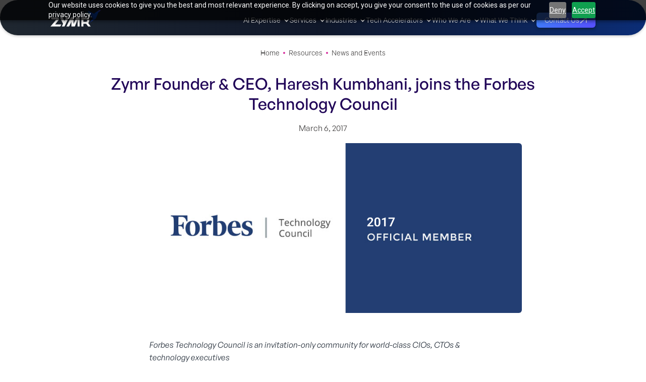

--- FILE ---
content_type: text/html; charset=utf-8
request_url: https://www.zymr.com/news-and-events/zymr-founder-ceo-haresh-kumbhani-joins-the-forbes-technology-council
body_size: 8736
content:
<!DOCTYPE html><!-- Last Published: Wed Jan 21 2026 09:43:56 GMT+0000 (Coordinated Universal Time) --><html data-wf-domain="www.zymr.com" data-wf-page="65325f1cafb79142dd684987" data-wf-site="6508249cf59f2e6bd7da99bc" lang="en" data-wf-collection="65325f1cafb79142dd684972" data-wf-item-slug="zymr-founder-ceo-haresh-kumbhani-joins-the-forbes-technology-council"><head><meta charset="utf-8"/><title>Zymr Founder &amp; CEO, Haresh Kumbhani, joins the Forbes Technology Council</title><meta content="Haresh Kumbhani, founder &amp; CEO of Silicon Valley based cloud software product engineering firm Zymr, Inc. was recently welcomed into the Forbes Technology Council. He joins a group of world-class CTOs, CIOs, and technology executives who are hand-picked to provide thought leadership and expertise to the Forbes community." name="description"/><meta content="Zymr Founder &amp; CEO, Haresh Kumbhani, joins the Forbes Technology Council" property="og:title"/><meta content="Haresh Kumbhani, founder &amp; CEO of Silicon Valley based cloud software product engineering firm Zymr, Inc. was recently welcomed into the Forbes Technology Council. He joins a group of world-class CTOs, CIOs, and technology executives who are hand-picked to provide thought leadership and expertise to the Forbes community." property="og:description"/><meta content="https://cdn.prod.website-files.com/6523ed2d670117e5922bd1d3/6532611f180c88430f6455f0_63e4a94953feb492ac345272_mar-06-17-banner.png" property="og:image"/><meta content="Zymr Founder &amp; CEO, Haresh Kumbhani, joins the Forbes Technology Council" property="twitter:title"/><meta content="Haresh Kumbhani, founder &amp; CEO of Silicon Valley based cloud software product engineering firm Zymr, Inc. was recently welcomed into the Forbes Technology Council. He joins a group of world-class CTOs, CIOs, and technology executives who are hand-picked to provide thought leadership and expertise to the Forbes community." property="twitter:description"/><meta content="https://cdn.prod.website-files.com/6523ed2d670117e5922bd1d3/6532611f180c88430f6455f0_63e4a94953feb492ac345272_mar-06-17-banner.png" property="twitter:image"/><meta property="og:type" content="website"/><meta content="summary_large_image" name="twitter:card"/><meta content="width=device-width, initial-scale=1" name="viewport"/><link href="https://cdn.prod.website-files.com/6508249cf59f2e6bd7da99bc/css/zymr-new-website.webflow.shared.5c912bf91.min.css" rel="stylesheet" type="text/css" integrity="sha384-XJEr+Rz8CVzNysGzhd4lo5R0J+fp53H0ztNsA3EFtbwE+rgU3rw7L6CcYC82SAgN" crossorigin="anonymous"/><link href="https://fonts.googleapis.com" rel="preconnect"/><link href="https://fonts.gstatic.com" rel="preconnect" crossorigin="anonymous"/><script src="https://ajax.googleapis.com/ajax/libs/webfont/1.6.26/webfont.js" type="text/javascript"></script><script type="text/javascript">WebFont.load({  google: {    families: ["Montserrat:100,100italic,200,200italic,300,300italic,400,400italic,500,500italic,600,600italic,700,700italic,800,800italic,900,900italic","Varela Round:400","Playfair Display:regular,500,600,700,800,900,italic,500italic,600italic,700italic,800italic,900italic","Mulish:200,300,regular,500,600,700,800,900,200italic,300italic,italic,500italic,600italic,700italic,800italic,900italic","Roboto:100,100italic,300,300italic,regular,italic,500,500italic,700,700italic,900,900italic","Poppins:100,100italic,200,200italic,300,300italic,regular,italic,500,500italic,600,600italic,700,700italic,800,800italic,900,900italic"]  }});</script><script type="text/javascript">!function(o,c){var n=c.documentElement,t=" w-mod-";n.className+=t+"js",("ontouchstart"in o||o.DocumentTouch&&c instanceof DocumentTouch)&&(n.className+=t+"touch")}(window,document);</script><link href="https://cdn.prod.website-files.com/6508249cf59f2e6bd7da99bc/694e774f0a6735236344d850_2026_favicon32x32.jpg" rel="shortcut icon" type="image/x-icon"/><link href="https://cdn.prod.website-files.com/6508249cf59f2e6bd7da99bc/694e75e66f83b4ca14d5567b_2026_W-Favicon-Zymr-Bird.webp" rel="apple-touch-icon"/><link href="https://www.zymr.com/news-and-events/zymr-founder-ceo-haresh-kumbhani-joins-the-forbes-technology-council" rel="canonical"/><script async="" src="https://www.googletagmanager.com/gtag/js?id=G-FS7F62HESM"></script><script type="text/javascript">window.dataLayer = window.dataLayer || [];function gtag(){dataLayer.push(arguments);}gtag('set', 'developer_id.dZGVlNj', true);gtag('js', new Date());gtag('config', 'G-FS7F62HESM');</script>

<!-- Google Tag Manager -->
<!-- Google Tag Manager -->
<script>(function(w,d,s,l,i){w[l]=w[l]||[];w[l].push({'gtm.start':
new Date().getTime(),event:'gtm.js'});var f=d.getElementsByTagName(s)[0],
j=d.createElement(s),dl=l!='dataLayer'?'&l='+l:'';j.async=true;j.src=
'https://www.googletagmanager.com/gtm.js?id='+i+dl;f.parentNode.insertBefore(j,f);
})(window,document,'script','dataLayer','GTM-W4P4FMRH');</script>
<!-- End Google Tag Manager -->
<!-- End Google Tag Manager -->
<!-- Google tag (gtag.js) -->
<script async src="https://www.googletagmanager.com/gtag/js?id=AW-11076248278"></script>
<script>
  window.dataLayer = window.dataLayer || [];
  function gtag(){dataLayer.push(arguments);}
  gtag('js', new Date());

  gtag('config', 'AW-11076248278');
</script>

<script src="https://ajax.googleapis.com/ajax/libs/jquery/3.7.1/jquery.min.js"></script>
<style>
input, textarea{
		width:100% !important;
		padding:8px;
}
input.zcwf_button {
    padding: 8px 9px !important;
}
input#formsubmit
{
    background-color: #2c6cbd;
    color: white;
    border: none;
  	border-radius: 20px;
    margin-bottom: 20px;
}
input[type="reset"] {
   display: none;
}
#zpcookie-banner{
  background-color:#ffffff;
}
 #zpconsent-manage {
    background-color: #2c6cbd;
 }
.g-recaptcha {
    transform: scale(0.75);
    transform-origin: 0 0;
  
}

</style>
<script type='text/javascript'>
$(document).ready(function() {
  $('#formsubmit').on('click', function(event) {
                const email = $('#Email').val().trim();
        if(email != "")
        {
           const result = isValidBusinessEmail(email);
                if (!result) {
                    alert("Please enter a valid business email.");
                    event.preventDefault(); // Prevent the form from submitting
                }
        }
    });

    function isValidBusinessEmail(email) {
        // List of personal email domains to exclude
        const personalDomains = [
            "gmail.com",
            "yahoo.com",
            "hotmail.com",
            "outlook.com",
            "aol.com",
            "icloud.com",
        ];

        // Regular expression for basic email validation
        const emailRegex = /^[^\s@]+@[^\s@]+\.[^\s@]+$/;

        // Check if the email matches the basic regex pattern
        if (!emailRegex.test(email)) {
            return false;
        }

        // Extract the domain from the email
        const domain = email.split('@')[1].toLowerCase();

        // Check if the domain is in the list of personal domains
        return !personalDomains.includes(domain);
    }
});
</script>
 
<script>
  $(document).ready(function () {
    var $hiddenField = $("#LEADCF1"); // Using ID selector
    if ($hiddenField.val() === "PLACEHOLDER_URL") {
      if (window.location.href.includes("registration-page")) {
        $hiddenField.val(document.referrer);
      } else {
        $hiddenField.val(window.location.href);
      }
    }
  });
</script>
<script type="application/ld+json">
    {
      "@context": "https://schema.org",
      "@type": "BreadcrumbList",
      "itemListElement": [{
        "@type": "ListItem",
        "position": 1,
        "name": "Home",
        "item": "https://www.zymr.com"
      },{
        "@type": "ListItem",
        "position": 2,
        "name": "News and Events",
        "item": "https://www.zymr.com/news-and-events"
      },{
        "@type": "ListItem",
        "position": 3,
        "name": "Zymr Founder &amp; CEO, Haresh Kumbhani, joins the Forbes Technology Council"
      }]
    }
    </script></head><body><section class="main-menu"><section class="mega-menu"><section class="section-32"><div data-animation="default" data-collapse="medium" data-duration="400" data-easing="ease" data-easing2="ease" role="banner" class="navbar-2 home w-nav"><div class="div-block-35220"><a href="/" class="brand w-nav-brand"><img width="212" loading="lazy" alt="Zymr Logo" src="https://cdn.prod.website-files.com/6508249cf59f2e6bd7da99bc/694e694417c8aebabba4b0ff_Light%20ZYMR%20Logo.svg" class="logo"/></a></div><nav role="navigation" data-w-id="c0c56e0d-fd81-e238-8a92-3f61252083e4" class="mega-nav-menu w-nav-menu"><div data-delay="100" data-hover="true" class="menu-dropdown-222 w-clearfix w-dropdown"><div class="dropdown-toggle-5 w-dropdown-toggle"><a href="#" class="text-menu-link">AI Expertise</a><div class="menu-dropdown-icon w-icon-dropdown-toggle"></div></div><nav class="dropdown-box-2 w-dropdown-list"><div class="submenu-div"><div class="inner home"><div class="div-block-236 home"><div class="w-layout-grid menu-inner-grid"><a href="/ai-ml-services/ai-development" class="link-block-17 w-inline-block"><img loading="lazy" src="https://cdn.prod.website-files.com/6508249cf59f2e6bd7da99bc/6658774a33c7316a7e3d6627_Arrow%20Black.svg" alt="" class="image-489"/><div class="text-block-53 home">AI Development</div></a><a href="/ai-ml-services/generative-ai-development" class="link-block-17 w-inline-block"><img loading="lazy" src="https://cdn.prod.website-files.com/6508249cf59f2e6bd7da99bc/6658774a33c7316a7e3d6627_Arrow%20Black.svg" alt="" class="image-489"/><div class="text-block-53 home">Generative AI</div></a><a href="/ai-ml-services/mlops-engineering" class="link-block-17 w-inline-block"><img loading="lazy" src="https://cdn.prod.website-files.com/6508249cf59f2e6bd7da99bc/6658774a33c7316a7e3d6627_Arrow%20Black.svg" alt="" class="image-489"/><div class="text-block-53 home">MLOps</div></a><a href="/ai-ml-services/ai-agents-development" class="link-block-17 w-inline-block"><img loading="lazy" src="https://cdn.prod.website-files.com/6508249cf59f2e6bd7da99bc/6658774a33c7316a7e3d6627_Arrow%20Black.svg" alt="" class="image-489"/><div class="text-block-53 home">AI Agent</div></a><a href="/data-engineering-services" class="link-block-17 w-inline-block"><img loading="lazy" src="https://cdn.prod.website-files.com/6508249cf59f2e6bd7da99bc/6658774a33c7316a7e3d6627_Arrow%20Black.svg" alt="" class="image-489"/><div class="text-block-53 home">Data Engineering</div></a></div></div></div></div></nav></div><div data-delay="100" data-hover="true" class="menu-dropdown-222 w-clearfix w-dropdown"><div class="dropdown-toggle-5 w-dropdown-toggle"><div class="text-menu-link">Services</div><div class="menu-dropdown-icon w-icon-dropdown-toggle"></div></div><nav class="dropdown-box-2 w-dropdown-list"><div class="submenu-div"><div class="inner home"><div class="div-block-236 home"><div class="w-layout-grid menu-inner-grid"><a href="/product-engineering-services" class="link-block-17 w-inline-block"><img loading="lazy" src="https://cdn.prod.website-files.com/6508249cf59f2e6bd7da99bc/6658774a33c7316a7e3d6627_Arrow%20Black.svg" alt="" class="image-489"/><div class="text-block-53 home">Product Engineering</div></a><a href="/cloud-services" class="link-block-17 w-inline-block"><img loading="lazy" src="https://cdn.prod.website-files.com/6508249cf59f2e6bd7da99bc/6658774a33c7316a7e3d6627_Arrow%20Black.svg" alt="" class="image-489"/><div class="text-block-53 home">Cloud Services</div></a><a href="/application-modernization-services" class="link-block-17 w-inline-block"><img loading="lazy" src="https://cdn.prod.website-files.com/6508249cf59f2e6bd7da99bc/6658774a33c7316a7e3d6627_Arrow%20Black.svg" alt="" class="image-489"/><div class="text-block-53 home">Application Modernization</div></a><a href="/ui-ux-design-services" class="link-block-17 w-inline-block"><img loading="lazy" src="https://cdn.prod.website-files.com/6508249cf59f2e6bd7da99bc/6658774a33c7316a7e3d6627_Arrow%20Black.svg" alt="" class="image-489"/><div class="text-block-53 home">UI/UX Design</div></a><a href="/software-testing-services" class="link-block-17 w-inline-block"><img loading="lazy" src="https://cdn.prod.website-files.com/6508249cf59f2e6bd7da99bc/6658774a33c7316a7e3d6627_Arrow%20Black.svg" alt="" class="image-489"/><div class="text-block-53 home">Software Testing</div></a><a href="/data-analytics-services" class="link-block-17 w-inline-block"><img loading="lazy" src="https://cdn.prod.website-files.com/6508249cf59f2e6bd7da99bc/6658774a33c7316a7e3d6627_Arrow%20Black.svg" alt="" class="image-489"/><div class="text-block-53 home">Data Analytics</div></a><a href="/devops-services" class="link-block-17 w-inline-block"><img loading="lazy" src="https://cdn.prod.website-files.com/6508249cf59f2e6bd7da99bc/6658774a33c7316a7e3d6627_Arrow%20Black.svg" alt="" class="image-489"/><div class="text-block-53 home">DevOps</div></a><a href="/global-capability-center" class="link-block-17 w-inline-block"><img loading="lazy" src="https://cdn.prod.website-files.com/6508249cf59f2e6bd7da99bc/6658774a33c7316a7e3d6627_Arrow%20Black.svg" alt="" class="image-489"/><div class="text-block-53 home">Global Capability Center</div></a><a href="/software-development/services" class="link-block-17 w-inline-block"><img loading="lazy" src="https://cdn.prod.website-files.com/6508249cf59f2e6bd7da99bc/6658774a33c7316a7e3d6627_Arrow%20Black.svg" alt="" class="image-489"/><div class="text-block-53 home">Software Development</div></a></div></div></div></div></nav></div><div data-delay="100" data-hover="true" class="menu-dropdown-222 w-clearfix w-dropdown"><div class="dropdown-toggle-5 w-dropdown-toggle"><div class="text-menu-link">Industries</div><div class="menu-dropdown-icon w-icon-dropdown-toggle"></div></div><nav class="dropdown-box-2 w-dropdown-list"><div class="submenu-div"><div class="inner home"><div class="div-block-236 industries home"><div class="w-layout-grid menu-inner-grid"><a href="/industries/healthcare" class="link-block-17 w-inline-block"><img loading="lazy" src="https://cdn.prod.website-files.com/6508249cf59f2e6bd7da99bc/6658774a33c7316a7e3d6627_Arrow%20Black.svg" alt="" class="image-489"/><div class="text-block-53 home">Healthcare</div></a><a href="#" class="link-block-17 w-inline-block"><img loading="lazy" src="https://cdn.prod.website-files.com/6508249cf59f2e6bd7da99bc/6658774a33c7316a7e3d6627_Arrow%20Black.svg" alt="" class="image-489"/><div class="text-block-53 home">Cybersecurity</div></a><a href="/industries/retail" class="link-block-17 w-inline-block"><img loading="lazy" src="https://cdn.prod.website-files.com/6508249cf59f2e6bd7da99bc/6658774a33c7316a7e3d6627_Arrow%20Black.svg" alt="" class="image-489"/><div class="text-block-53 home">Retail</div></a><a href="https://www.zymr.com/finance/fintech" class="link-block-17 w-inline-block"><img loading="lazy" src="https://cdn.prod.website-files.com/6508249cf59f2e6bd7da99bc/6658774a33c7316a7e3d6627_Arrow%20Black.svg" alt="" class="image-489"/><div class="text-block-53 home">Fintech</div></a><a href="https://www.zymr.com/payment" class="link-block-17 w-inline-block"><img loading="lazy" src="https://cdn.prod.website-files.com/6508249cf59f2e6bd7da99bc/6658774a33c7316a7e3d6627_Arrow%20Black.svg" alt="" class="image-489"/><div class="text-block-53 home">Payment </div></a><a href="https://www.zymr.com/lending" class="link-block-17 w-inline-block"><img loading="lazy" src="https://cdn.prod.website-files.com/6508249cf59f2e6bd7da99bc/6658774a33c7316a7e3d6627_Arrow%20Black.svg" alt="" class="image-489"/><div class="text-block-53 home">Lending</div></a><a href="https://www.zymr.com/banking" class="link-block-17 w-inline-block"><img loading="lazy" src="https://cdn.prod.website-files.com/6508249cf59f2e6bd7da99bc/6658774a33c7316a7e3d6627_Arrow%20Black.svg" alt="" class="image-489"/><div class="text-block-53 home">Banking </div></a></div></div></div></div></nav></div><div data-delay="100" data-hover="true" class="menu-dropdown-222 w-clearfix w-dropdown"><div class="dropdown-toggle-5 w-dropdown-toggle"><a href="#" class="text-menu-link">Tech Accelerators</a><div class="menu-dropdown-icon w-icon-dropdown-toggle"></div></div><nav class="dropdown-box-2 w-dropdown-list"><div class="submenu-div"><div class="inner home"><div class="div-block-236 home"><div class="w-layout-grid menu-inner-grid"><a href="/product/zoey" class="link-block-17 w-inline-block"><img loading="lazy" src="https://cdn.prod.website-files.com/6508249cf59f2e6bd7da99bc/6658774a33c7316a7e3d6627_Arrow%20Black.svg" alt="" class="image-489"/><div class="text-block-53 home">ZOEY </div></a><a href="/product/zaiqa" class="link-block-17 w-inline-block"><img loading="lazy" src="https://cdn.prod.website-files.com/6508249cf59f2e6bd7da99bc/6658774a33c7316a7e3d6627_Arrow%20Black.svg" alt="" class="image-489"/><div class="text-block-53 home">ZAIQA</div></a></div></div></div></div></nav></div><div data-delay="100" data-hover="true" class="menu-dropdown-222 w-clearfix w-dropdown"><div class="dropdown-toggle-5 w-dropdown-toggle"><div class="text-menu-link">Who We Are</div><div class="menu-dropdown-icon w-icon-dropdown-toggle"></div></div><nav class="dropdown-box-2 w-dropdown-list"><div class="submenu-div"><div class="inner home"><div class="div-block-236 industries home"><div class="w-layout-grid menu-inner-grid"><a href="/about-us" class="link-block-17 w-inline-block"><img loading="lazy" src="https://cdn.prod.website-files.com/6508249cf59f2e6bd7da99bc/6658774a33c7316a7e3d6627_Arrow%20Black.svg" alt="" class="image-489"/><div class="text-block-53 home">About</div></a><a href="/leadership" class="link-block-17 w-inline-block"><img loading="lazy" src="https://cdn.prod.website-files.com/6508249cf59f2e6bd7da99bc/6658774a33c7316a7e3d6627_Arrow%20Black.svg" alt="" class="image-489"/><div class="text-block-53 home">Leadership</div></a><a href="/our-partners" class="link-block-17 w-inline-block"><img loading="lazy" src="https://cdn.prod.website-files.com/6508249cf59f2e6bd7da99bc/6658774a33c7316a7e3d6627_Arrow%20Black.svg" alt="" class="image-489"/><div class="text-block-53 home">Our Partners</div></a><a href="/news-and-events" class="link-block-17 w-inline-block"><img loading="lazy" src="https://cdn.prod.website-files.com/6508249cf59f2e6bd7da99bc/6658774a33c7316a7e3d6627_Arrow%20Black.svg" alt="" class="image-489"/><div class="text-block-53 home">News and Events</div></a><a href="/culture" class="link-block-17 w-inline-block"><img loading="lazy" src="https://cdn.prod.website-files.com/6508249cf59f2e6bd7da99bc/6658774a33c7316a7e3d6627_Arrow%20Black.svg" alt="" class="image-489"/><div class="text-block-53 home">Culture</div></a><a href="/careers" class="link-block-17 w-inline-block"><img loading="lazy" src="https://cdn.prod.website-files.com/6508249cf59f2e6bd7da99bc/6658774a33c7316a7e3d6627_Arrow%20Black.svg" alt="" class="image-489"/><div class="text-block-53 home">Career</div></a></div></div></div></div></nav></div><div data-delay="100" data-hover="true" class="menu-dropdown-222 w-clearfix w-dropdown"><div class="dropdown-toggle-5 w-dropdown-toggle"><div class="text-menu-link">What We Think</div><div class="menu-dropdown-icon w-icon-dropdown-toggle"></div></div><nav class="dropdown-box-2 w-dropdown-list"><div class="submenu-div"><div class="inner home"><div class="div-block-236 industries home"><div class="w-layout-grid menu-inner-grid"><a href="/blog" class="link-block-17 w-inline-block"><img loading="lazy" src="https://cdn.prod.website-files.com/6508249cf59f2e6bd7da99bc/6658774a33c7316a7e3d6627_Arrow%20Black.svg" alt="" class="image-489"/><div class="text-block-53 home">Blogs</div></a><a href="/webinars" class="link-block-17 w-inline-block"><img loading="lazy" src="https://cdn.prod.website-files.com/6508249cf59f2e6bd7da99bc/6658774a33c7316a7e3d6627_Arrow%20Black.svg" alt="" class="image-489"/><div class="text-block-53 home">Webinar</div></a><a href="/case-studies" class="link-block-17 w-inline-block"><img loading="lazy" src="https://cdn.prod.website-files.com/6508249cf59f2e6bd7da99bc/6658774a33c7316a7e3d6627_Arrow%20Black.svg" alt="" class="image-489"/><div class="text-block-53 home">Case Studies</div></a><a href="/videos" class="link-block-17 w-inline-block"><img loading="lazy" src="https://cdn.prod.website-files.com/6508249cf59f2e6bd7da99bc/6658774a33c7316a7e3d6627_Arrow%20Black.svg" alt="" class="image-489"/><div class="text-block-53 home">Videos</div></a><a href="/glossary" class="link-block-17 w-inline-block"><img loading="lazy" src="https://cdn.prod.website-files.com/6508249cf59f2e6bd7da99bc/6658774a33c7316a7e3d6627_Arrow%20Black.svg" alt="" class="image-489"/><div class="text-block-53 home">Glossary</div></a><a href="/podcast" class="link-block-17 w-inline-block"><img loading="lazy" src="https://cdn.prod.website-files.com/6508249cf59f2e6bd7da99bc/6658774a33c7316a7e3d6627_Arrow%20Black.svg" alt="" class="image-489"/><div class="text-block-53 home">Podcast</div></a><a href="/infographic" class="link-block-17 w-inline-block"><img loading="lazy" src="https://cdn.prod.website-files.com/6508249cf59f2e6bd7da99bc/6658774a33c7316a7e3d6627_Arrow%20Black.svg" alt="" class="image-489"/><div class="text-block-53 home">Infographics</div></a><a href="/ebooks" class="link-block-17 w-inline-block"><img loading="lazy" src="https://cdn.prod.website-files.com/6508249cf59f2e6bd7da99bc/6658774a33c7316a7e3d6627_Arrow%20Black.svg" alt="" class="image-489"/><div class="text-block-53 home">E-Books</div></a></div></div></div></div></nav></div><a href="/contact-us" class="button-new-1 w-inline-block"><div class="text-menu-link">Contact Us</div><img width="Auto" loading="lazy" alt="" src="https://cdn.prod.website-files.com/672873120043c52cc9dccfed/6728a12743ac167d70bc2982_arrow-white.png" class="arrow"/></a></nav><div class="icon-block"><a href="/contact-us" class="button-17 w-button">Contact Us</a></div><div class="menu-button w-nav-button"><div data-w-id="c0c56e0d-fd81-e238-8a92-3f612520848c" class="menu-icon w-icon-nav-menu"></div></div></div><div class="w-layout-blockcontainer z25-container menu w-container"></div></section><div class="dark-mask"></div></section></section><section class="section---n-e"><div class="w-layout-blockcontainer z11-container vertical padding-small w-container"><div class="beadcrums"><a href="/" class="breadcrums-link">Home </a><div class="dot-div"></div><a href="#" class="breadcrums-link">Resources</a><div class="dot-div"></div><a href="/news-and-events" class="breadcrums-link">News and Events</a></div><h1 class="h1-heading n-e">Zymr Founder &amp; CEO, Haresh Kumbhani, joins the Forbes Technology Council</h1><div class="n-e-date">March 6, 2017</div><img alt="" loading="lazy" src="https://cdn.prod.website-files.com/6523ed2d670117e5922bd1d3/6532611f180c88430f6455f0_63e4a94953feb492ac345272_mar-06-17-banner.png" class="n-e-image image-news"/><div class="rich-text-block-4 w-richtext"><p><em>Forbes Technology Council is an invitation-only community for world-class CIOs, CTOs &amp; technology executives</em></p><p>Haresh Kumbhani, founder &amp; CEO of Silicon Valley based cloud software product engineering firm Zymr, Inc. was recently welcomed into the Forbes Technology Council. He joins a group of world-class CTOs, CIOs, and technology executives who are hand-picked to provide thought leadership and expertise to the Forbes community. A hands-on technical leader and serial entrepreneur with decades of complex product development and deployment experience, Haresh has developed multiple $100M+ software product lines for Cisco, Qualcomm, Novell, and several Silicon Valley startups. His expertise lies in <a href="https://www.zymr.com/cloud-services" target="_blank">cloud-based services</a>, cybersecurity, wireless, data centers, servers, and orchestration. At Zymr, he leads the solution architecture function in addition to driving development strategy, service vision and approach.</p><p>“I am excited to partner with the Forbes Technology Council and contribute insight from years of experience in delivering cutting-edge software solutions for disruptive business models,” said Haresh. “At Zymr we strive to give back to the global technology community, through best-in-class solutions for digital transformation, and collaborating with an iconic brand like Forbes gives us the opportunity to reach a wider audience.” Over the course of his career, Haresh has developed several products to empower the technology and cloud ecosystem, and contributed to several standards such as The Green Grid, IEEE, ANSI, Wi-Fi Alliance and others.</p><p>Scott Gerber, founder of Forbes Councils, said, “We are honored to welcome Haresh Kumbhani into the community. Our mission with Forbes Councils is to curate successful professionals from every industry, creating a vetted, social capital-driven network that helps every member make an even greater impact on the business world.”</p><p>‍</p></div></div></section><section class="main-footer"><div class="w-layout-blockcontainer z25-container w-container"><div class="footer-menu-wrapper"><div class="footer-logo-div-2"><a href="/" class="link-block-3 w-inline-block"><img src="https://cdn.prod.website-files.com/6508249cf59f2e6bd7da99bc/694e694417c8aebabba4b0ff_Light%20ZYMR%20Logo.svg" loading="lazy" alt="Zymr Inc - Cloud Forwarding Services" class="logo-footer"/></a><a href="/contact-us" class="button-v1 w-inline-block"><div class="text-button">Let&#x27;s Talk</div><img width="Auto" loading="lazy" alt="" src="https://cdn.prod.website-files.com/672873120043c52cc9dccfed/6728a12743ac167d70bc2982_arrow-white.png" class="arrow"/></a><img src="https://cdn.prod.website-files.com/6508249cf59f2e6bd7da99bc/66582194d16dcbc9b85a318b_ABA24_Gold_Winner.png" loading="lazy" sizes="240px" srcset="https://cdn.prod.website-files.com/6508249cf59f2e6bd7da99bc/66582194d16dcbc9b85a318b_ABA24_Gold_Winner-p-500.png 500w, https://cdn.prod.website-files.com/6508249cf59f2e6bd7da99bc/66582194d16dcbc9b85a318b_ABA24_Gold_Winner.png 570w" alt="" class="image-487"/></div><div class="single-footer-menu-wrapper"><h3 class="heading-h3-footer">Services</h3><a href="https://www.zymr.com/product-engineering-services" class="footer-menu-link-copy">Product Engineering</a><a href="https://www.zymr.com/application-modernization-services" class="footer-menu-link">Application Modernization</a><a href="#" class="footer-menu-link">Software Development</a><a href="/software-testing-services" class="footer-menu-link">Software Testing</a><a href="/data-analytics-services" class="footer-menu-link">Data Analytics</a><a href="/cloud-services" class="footer-menu-link">Cloud Services</a><a href="/ui-ux-design-services" class="footer-menu-link">UI/UX Design</a><a href="/ai-ml-services" class="footer-menu-link">Artificial Intelligence</a><a href="/devops-services" class="footer-menu-link">DevOps</a></div><div class="single-footer-menu-wrapper"><h3 class="heading-h3-footer">What We Think</h3><a href="/case-studies" class="footer-menu-link">Case Studies</a><a href="/blog" class="footer-menu-link">Blog</a><a href="/podcast" class="footer-menu-link">Podcast</a><a href="/glossary" class="footer-menu-link">Glossary</a><a href="/ebooks" class="footer-menu-link">E-Books</a><a href="/webinars" class="footer-menu-link">Webinars</a><a href="/videos" class="footer-menu-link">Videos</a><a href="/infographic" class="footer-menu-link">Infographics</a></div><div class="single-footer-menu-wrapper"><h3 class="heading-h3-footer">Who We Are</h3><a href="/about-us" class="footer-menu-link">About Zymr</a><a href="/leadership" class="footer-menu-link">Leadership</a><a href="/news-and-events" class="footer-menu-link">News &amp; Events</a><a href="/culture" class="footer-menu-link">Culture</a><a href="/careers" class="footer-menu-link">Careers</a><a href="/contact-us" class="footer-menu-link">Contact Us</a></div><div id="w-node-_26bb3ff8-7330-46e5-db31-d163f17bbd53-f17bbd1d" class="single-footer-menu-wrapper"><h3 class="heading-h3-footer">Locations</h3><a href="https://www.google.com/maps/place/Zymr,+Inc./@37.3852831,-121.9272855,17z/data=!3m1!4b1!4m6!3m5!1s0x808fcbeb0de65a7b:0xbdc234301df3817e!8m2!3d37.3852831!4d-121.9247106!16s%2Fg%2F11dfj7s4bq?entry=ttu" class="footer-menu-link">San Jose</a><a href="https://www.google.com/maps/place/Zymr,+Inc./@40.735083,-73.9881983,15z/data=!4m6!3m5!1s0x89c2590236e60f2f:0x2a6164139cf2c941!8m2!3d40.735083!4d-73.9881983!16s%2Fg%2F11svb6xnx6?hl=en&amp;entry=ttu" class="footer-menu-link">New York</a><a href="https://www.google.com/maps/place/Zymr+Systems+UK+LTD/@51.5080553,-0.2236465,17z/data=!3m1!4b1!4m5!3m4!1s0x0:0x824f3a8c98531210!8m2!3d51.5080553!4d-0.2236465" class="footer-menu-link">London</a><a href="https://www.google.co.in/maps/place/Zymr+Systems+-+Ahmedabad+%22Cloud+Native+Agile+Development+Company%22/@23.0234666,72.5069588,15z/data=!4m5!3m4!1s0x0:0xd0f88af88ac0445c!8m2!3d23.0234666!4d72.5069588" class="footer-menu-link">Ahmedabad</a><a href="https://www.google.com/maps/place/Zymr+Systems+-+Bengaluru+%22Cloud+Native+Agile+Development+Company%22/@12.9205048,77.6685315,17z/data=!3m1!4b1!4m5!3m4!1s0x3bae159f4726b563:0x455628070f12904c!8m2!3d12.9204807!4d77.6686175" class="footer-menu-link">Bengaluru</a><a href="https://www.google.co.in/maps/place/Zymr+Systems+-+Pune+%22Cloud+Native+Agile+Development+Company%22/@18.5434492,73.8389483,15z/data=!4m5!3m4!1s0x0:0x9bae410bbadfa45f!8m2!3d18.5434542!4d73.8389838" class="footer-menu-link">Pune</a><div id="w-node-_26bb3ff8-7330-46e5-db31-d163f17bbd60-f17bbd1d" class="single-footer-menu-wrapper"><h3 class="heading-h3-footer remove-bottom-margin">Contact</h3><a href="mailto:hello@zymr.com?subject=Reaching%20out%20from%20the%20website" class="footer-menu-link"><span class="footer-icon">✉</span> hello@zymr.com</a></div></div><div class="mobile-menu"><div data-hover="false" data-delay="0" class="dropdown w-dropdown"><div class="dropdown-toggle w-dropdown-toggle"><div class="icon w-icon-dropdown-toggle"></div><h3 class="heading-h3-footer remove-bottom-marin">What We Think</h3></div><nav class="dropdown-list w-dropdown-list"><a href="/case-studies" class="footer-menu-dropdown-link">Case Studies</a><a href="/blog" class="footer-menu-dropdown-link">Blog</a><a href="/ebooks" class="footer-menu-dropdown-link">E-Books</a><a href="/whitepapers" class="footer-menu-dropdown-link">White Paper</a></nav></div><div data-hover="false" data-delay="0" class="dropdown w-dropdown"><div class="dropdown-toggle w-dropdown-toggle"><div class="icon w-icon-dropdown-toggle"></div><h3 class="heading-h3-footer remove-bottom-marin">Services</h3></div><nav class="dropdown-list w-dropdown-list"><a href="https://www.zymr.com/product-engineering-services" class="footer-menu-dropdown-link"><strong>Product Engineering</strong></a><a href="https://www.zymr.com/application-modernization-services" class="footer-menu-dropdown-link"><strong>Application Modernization</strong></a><a href="https://www.zymr.com/software-testing-services" class="footer-menu-dropdown-link"><strong>Software Testing/QA</strong></a><a href="/data-analytics-services" class="footer-menu-dropdown-link">Data Analytics</a><a href="/cloud-services" class="footer-menu-dropdown-link">Cloud Services</a><a href="https://www.zymr.com/ui-ux-design-services" class="footer-menu-dropdown-link"><strong>UI/UX Design</strong></a><a href="https://www.zymr.com/ai-ml-services" class="footer-menu-dropdown-link"><strong>AI / ML</strong></a><a href="https://www.zymr.com/devops-services" class="footer-menu-dropdown-link"><strong>DevOps</strong></a></nav></div><div data-hover="false" data-delay="0" class="dropdown w-dropdown"><div class="dropdown-toggle w-dropdown-toggle"><div class="icon w-icon-dropdown-toggle"></div><h3 class="heading-h3-footer remove-bottom-marin">Who We Are</h3></div><nav class="dropdown-list w-dropdown-list"><a href="/about-us" class="footer-menu-dropdown-link">About Zymr</a><a href="/leadership" class="footer-menu-dropdown-link">Leadership</a><a href="/news-and-events" class="footer-menu-dropdown-link">News &amp; Events</a><a href="/culture" class="footer-menu-dropdown-link">Culture</a><a href="/careers" class="footer-menu-dropdown-link">Careers</a><a href="/contact-us" class="footer-menu-dropdown-link">Contact Us</a></nav></div><div data-hover="false" data-delay="0" class="dropdown w-dropdown"><div class="dropdown-toggle w-dropdown-toggle"><div class="icon w-icon-dropdown-toggle"></div><h3 class="heading-h3-footer remove-bottom-marin">Locations</h3></div><nav class="dropdown-list w-dropdown-list"><a href="https://www.google.com/maps/place/Zymr,+Inc./@37.3852831,-121.9272855,17z/data=!3m1!4b1!4m6!3m5!1s0x808fcbeb0de65a7b:0xbdc234301df3817e!8m2!3d37.3852831!4d-121.9247106!16s%2Fg%2F11dfj7s4bq?entry=ttu" class="footer-menu-dropdown-link">San Jose</a><a href="https://www.google.com/maps/place/Zymr,+Inc./@40.735083,-73.9881983,15z/data=!4m6!3m5!1s0x89c2590236e60f2f:0x2a6164139cf2c941!8m2!3d40.735083!4d-73.9881983!16s%2Fg%2F11svb6xnx6?hl=en&amp;entry=ttu" class="footer-menu-dropdown-link">New York</a><a href="https://www.google.com/maps/place/Zymr+Systems+UK+LTD/@51.5080553,-0.2236465,17z/data=!3m1!4b1!4m5!3m4!1s0x0:0x824f3a8c98531210!8m2!3d51.5080553!4d-0.2236465" class="footer-menu-dropdown-link">London</a><a href="https://www.google.co.in/maps/place/Zymr+Systems+-+Ahmedabad+%22Cloud+Native+Agile+Development+Company%22/@23.0234666,72.5069588,15z/data=!4m5!3m4!1s0x0:0xd0f88af88ac0445c!8m2!3d23.0234666!4d72.5069588" class="footer-menu-dropdown-link">Ahmedabad</a><a href="https://www.google.com/maps/place/Zymr+Systems+-+Bengaluru+%22Cloud+Native+Agile+Development+Company%22/@12.9205048,77.6685315,17z/data=!3m1!4b1!4m5!3m4!1s0x3bae159f4726b563:0x455628070f12904c!8m2!3d12.9204807!4d77.6686175" class="footer-menu-dropdown-link">Banglore</a><a href="https://www.google.co.in/maps/place/Zymr+Systems+-+Pune+%22Cloud+Native+Agile+Development+Company%22/@18.5434492,73.8389483,15z/data=!4m5!3m4!1s0x0:0x9bae410bbadfa45f!8m2!3d18.5434542!4d73.8389838" class="footer-menu-dropdown-link">Pune</a></nav></div><div data-hover="false" data-delay="0" class="dropdown w-dropdown"><div class="dropdown-toggle w-dropdown-toggle"><div class="icon w-icon-dropdown-toggle"></div><h3 class="heading-h3-footer remove-bottom-marin">Contact</h3></div><nav class="dropdown-list w-dropdown-list"><a href="mailto:hello@zymr.com?subject=Reaching%20out%20from%20the%20website" class="footer-menu-dropdown-link">✉ hello@zymr.com</a></nav></div></div></div><div class="footer-credit"><div class="legal-credit"><a href="#" class="legal-links">© 2025, ZYMR, INC All Rights Reserved<span class="text-span-dot">•</span></a><a href="/policies/legal-disclaimer" class="legal-links">Legal Disclaimer<span class="text-span-dot">•</span></a><a href="/policies/privacy-policy" class="legal-links">Privacy Policy <span class="text-span-dot">•</span></a><a href="/policies/cookie-policy" class="legal-links">Cookie Policy </a></div><div class="social-div white"><a href="https://www.facebook.com/zymrcloud" class="social-icon-link w-inline-block"><img src="https://cdn.prod.website-files.com/6508249cf59f2e6bd7da99bc/651d379a0577a25423d1f47c_Facebook%20(2).svg" loading="lazy" alt="" class="image"/></a><a href="https://www.linkedin.com/company/zymrinc/" class="social-icon-link w-inline-block"><img src="https://cdn.prod.website-files.com/6508249cf59f2e6bd7da99bc/651d379ac3b65b651433d4ad_Linked%20In%20(1).svg" loading="lazy" alt=""/></a><a href="https://www.instagram.com/zymrcloud/" class="social-icon-link w-inline-block"><img src="https://cdn.prod.website-files.com/6508249cf59f2e6bd7da99bc/651d379a3d42348577a96a8a_Instagram%20(3).svg" loading="lazy" alt="" class="image-3"/></a><a href="https://www.youtube.com/c/zymrinc" class="social-icon-link w-inline-block"><img src="https://cdn.prod.website-files.com/6508249cf59f2e6bd7da99bc/651d379a161280aac9f90ed7_YouTube%20(2).svg" loading="lazy" alt=""/></a><a href="https://twitter.com/ZymrCloud" class="social-icon-link w-inline-block"><img src="https://cdn.prod.website-files.com/6508249cf59f2e6bd7da99bc/651d379a2b816a3eaf74b21c_Twitter%20(2).svg" loading="lazy" alt="" class="image-4"/></a><a href="https://www.pinterest.com/zymr_inc/" class="social-icon-link w-inline-block"><img src="https://cdn.prod.website-files.com/6508249cf59f2e6bd7da99bc/651d379aec96f00b8eac5e6c_Pinterest%20(2).svg" loading="lazy" alt="" class="image-2"/></a></div></div></div></section><div id="gcc_popup" class="gcc_summit_popup"><div class="gcc_container"><div class="gcc_form_popup"><div class="gcc_div"><div class="gcc_div1 w-clearfix"><div id="close_gcc_popup" data-w-id="5b15188d-b074-1b3b-309e-fe68ab585dfc" class="close_gcc_popup">✕</div><h1 class="popup-heading"></h1></div><div class="gcc_div2"><a href="/contact-us" target="_blank" class="w-inline-block"><img class="gcc_image" src="https://cdn.prod.website-files.com/6508249cf59f2e6bd7da99bc/67efd3a469f514a043a442b5_gcc_summit.jpg" width="Auto" height="Auto" alt="" sizes="240px" data-w-id="5b15188d-b074-1b3b-309e-fe68ab585e01" id="gcc_image_id" loading="lazy" srcset="https://cdn.prod.website-files.com/6508249cf59f2e6bd7da99bc/67efd3a469f514a043a442b5_gcc_summit-p-500.jpg 500w, https://cdn.prod.website-files.com/6508249cf59f2e6bd7da99bc/67efd3a469f514a043a442b5_gcc_summit-p-800.jpg 800w, https://cdn.prod.website-files.com/6508249cf59f2e6bd7da99bc/67efd3a469f514a043a442b5_gcc_summit-p-1080.jpg 1080w, https://cdn.prod.website-files.com/6508249cf59f2e6bd7da99bc/67efd3a469f514a043a442b5_gcc_summit-p-1600.jpg 1600w, https://cdn.prod.website-files.com/6508249cf59f2e6bd7da99bc/67efd3a469f514a043a442b5_gcc_summit.jpg 1920w"/></a></div></div></div></div><div class="dark-bg-for-pop-up"></div></div><script src="https://d3e54v103j8qbb.cloudfront.net/js/jquery-3.5.1.min.dc5e7f18c8.js?site=6508249cf59f2e6bd7da99bc" type="text/javascript" integrity="sha256-9/aliU8dGd2tb6OSsuzixeV4y/faTqgFtohetphbbj0=" crossorigin="anonymous"></script><script src="https://cdn.prod.website-files.com/6508249cf59f2e6bd7da99bc/js/webflow.schunk.36b8fb49256177c8.js" type="text/javascript" integrity="sha384-4abIlA5/v7XaW1HMXKBgnUuhnjBYJ/Z9C1OSg4OhmVw9O3QeHJ/qJqFBERCDPv7G" crossorigin="anonymous"></script><script src="https://cdn.prod.website-files.com/6508249cf59f2e6bd7da99bc/js/webflow.schunk.d2765dcefeabf7ad.js" type="text/javascript" integrity="sha384-xgk+RsHlh2dAqHCRH4kRtxx16MyEpfz8mX+kQ9s2bEkioEH4yBfWuvWQryqO2UBN" crossorigin="anonymous"></script><script src="https://cdn.prod.website-files.com/6508249cf59f2e6bd7da99bc/js/webflow.44088a83.68e0825cd3610b48.js" type="text/javascript" integrity="sha384-JdRAs2Zxhti2YN/gylD8lBFjad37sE80bPZoX8C02+ORgTknsdmQS23yKOzo7kuW" crossorigin="anonymous"></script><!-- Google Tag Manager (noscript) -->
<noscript><iframe src="https://www.googletagmanager.com/ns.html?id=GTM-W4P4FMRH"
height="0" width="0" style="display:none;visibility:hidden"></iframe></noscript>
<!-- End Google Tag Manager (noscript) -->

<script>
  window.addEventListener('load', function() {
    if (document.location.href.includes('/success')) {
      gtag('event', 'conversion', {
        'send_to': 'AW-11076248278/RSGTCN2W7cUYENbFyKEp'
      });
    }
  });

</script>

<script>window.$zoho=window.$zoho || {};$zoho.salesiq=$zoho.salesiq||{ready:function(){}}</script><script id="zsiqscript" src="https://salesiq.zohopublic.com/widget?wc=siq7ab6edce1f99dd680cb60810d56ab986e34088ff7737e35619a276a2306dd0b7" defer></script></body></html>

--- FILE ---
content_type: text/css
request_url: https://cdn.prod.website-files.com/6508249cf59f2e6bd7da99bc/css/zymr-new-website.webflow.shared.5c912bf91.min.css
body_size: 135498
content:
html{-webkit-text-size-adjust:100%;-ms-text-size-adjust:100%;font-family:sans-serif}body{margin:0}article,aside,details,figcaption,figure,footer,header,hgroup,main,menu,nav,section,summary{display:block}audio,canvas,progress,video{vertical-align:baseline;display:inline-block}audio:not([controls]){height:0;display:none}[hidden],template{display:none}a{background-color:#0000}a:active,a:hover{outline:0}abbr[title]{border-bottom:1px dotted}b,strong{font-weight:700}dfn{font-style:italic}h1{margin:.67em 0;font-size:2em}mark{color:#000;background:#ff0}small{font-size:80%}sub,sup{vertical-align:baseline;font-size:75%;line-height:0;position:relative}sup{top:-.5em}sub{bottom:-.25em}img{border:0}svg:not(:root){overflow:hidden}hr{box-sizing:content-box;height:0}pre{overflow:auto}code,kbd,pre,samp{font-family:monospace;font-size:1em}button,input,optgroup,select,textarea{color:inherit;font:inherit;margin:0}button{overflow:visible}button,select{text-transform:none}button,html input[type=button],input[type=reset]{-webkit-appearance:button;cursor:pointer}button[disabled],html input[disabled]{cursor:default}button::-moz-focus-inner,input::-moz-focus-inner{border:0;padding:0}input{line-height:normal}input[type=checkbox],input[type=radio]{box-sizing:border-box;padding:0}input[type=number]::-webkit-inner-spin-button,input[type=number]::-webkit-outer-spin-button{height:auto}input[type=search]{-webkit-appearance:none}input[type=search]::-webkit-search-cancel-button,input[type=search]::-webkit-search-decoration{-webkit-appearance:none}legend{border:0;padding:0}textarea{overflow:auto}optgroup{font-weight:700}table{border-collapse:collapse;border-spacing:0}td,th{padding:0}@font-face{font-family:webflow-icons;src:url([data-uri])format("truetype");font-weight:400;font-style:normal}[class^=w-icon-],[class*=\ w-icon-]{speak:none;font-variant:normal;text-transform:none;-webkit-font-smoothing:antialiased;-moz-osx-font-smoothing:grayscale;font-style:normal;font-weight:400;line-height:1;font-family:webflow-icons!important}.w-icon-slider-right:before{content:""}.w-icon-slider-left:before{content:""}.w-icon-nav-menu:before{content:""}.w-icon-arrow-down:before,.w-icon-dropdown-toggle:before{content:""}.w-icon-file-upload-remove:before{content:""}.w-icon-file-upload-icon:before{content:""}*{box-sizing:border-box}html{height:100%}body{color:#333;background-color:#fff;min-height:100%;margin:0;font-family:Arial,sans-serif;font-size:14px;line-height:20px}img{vertical-align:middle;max-width:100%;display:inline-block}html.w-mod-touch *{background-attachment:scroll!important}.w-block{display:block}.w-inline-block{max-width:100%;display:inline-block}.w-clearfix:before,.w-clearfix:after{content:" ";grid-area:1/1/2/2;display:table}.w-clearfix:after{clear:both}.w-hidden{display:none}.w-button{color:#fff;line-height:inherit;cursor:pointer;background-color:#3898ec;border:0;border-radius:0;padding:9px 15px;text-decoration:none;display:inline-block}input.w-button{-webkit-appearance:button}html[data-w-dynpage] [data-w-cloak]{color:#0000!important}.w-code-block{margin:unset}pre.w-code-block code{all:inherit}.w-optimization{display:contents}.w-webflow-badge,.w-webflow-badge>img{box-sizing:unset;width:unset;height:unset;max-height:unset;max-width:unset;min-height:unset;min-width:unset;margin:unset;padding:unset;float:unset;clear:unset;border:unset;border-radius:unset;background:unset;background-image:unset;background-position:unset;background-size:unset;background-repeat:unset;background-origin:unset;background-clip:unset;background-attachment:unset;background-color:unset;box-shadow:unset;transform:unset;direction:unset;font-family:unset;font-weight:unset;color:unset;font-size:unset;line-height:unset;font-style:unset;font-variant:unset;text-align:unset;letter-spacing:unset;-webkit-text-decoration:unset;text-decoration:unset;text-indent:unset;text-transform:unset;list-style-type:unset;text-shadow:unset;vertical-align:unset;cursor:unset;white-space:unset;word-break:unset;word-spacing:unset;word-wrap:unset;transition:unset}.w-webflow-badge{white-space:nowrap;cursor:pointer;box-shadow:0 0 0 1px #0000001a,0 1px 3px #0000001a;visibility:visible!important;opacity:1!important;z-index:2147483647!important;color:#aaadb0!important;overflow:unset!important;background-color:#fff!important;border-radius:3px!important;width:auto!important;height:auto!important;margin:0!important;padding:6px!important;font-size:12px!important;line-height:14px!important;text-decoration:none!important;display:inline-block!important;position:fixed!important;inset:auto 12px 12px auto!important;transform:none!important}.w-webflow-badge>img{position:unset;visibility:unset!important;opacity:1!important;vertical-align:middle!important;display:inline-block!important}h1,h2,h3,h4,h5,h6{margin-bottom:10px;font-weight:700}h1{margin-top:20px;font-size:38px;line-height:44px}h2{margin-top:20px;font-size:32px;line-height:36px}h3{margin-top:20px;font-size:24px;line-height:30px}h4{margin-top:10px;font-size:18px;line-height:24px}h5{margin-top:10px;font-size:14px;line-height:20px}h6{margin-top:10px;font-size:12px;line-height:18px}p{margin-top:0;margin-bottom:10px}blockquote{border-left:5px solid #e2e2e2;margin:0 0 10px;padding:10px 20px;font-size:18px;line-height:22px}figure{margin:0 0 10px}figcaption{text-align:center;margin-top:5px}ul,ol{margin-top:0;margin-bottom:10px;padding-left:40px}.w-list-unstyled{padding-left:0;list-style:none}.w-embed:before,.w-embed:after{content:" ";grid-area:1/1/2/2;display:table}.w-embed:after{clear:both}.w-video{width:100%;padding:0;position:relative}.w-video iframe,.w-video object,.w-video embed{border:none;width:100%;height:100%;position:absolute;top:0;left:0}fieldset{border:0;margin:0;padding:0}button,[type=button],[type=reset]{cursor:pointer;-webkit-appearance:button;border:0}.w-form{margin:0 0 15px}.w-form-done{text-align:center;background-color:#ddd;padding:20px;display:none}.w-form-fail{background-color:#ffdede;margin-top:10px;padding:10px;display:none}label{margin-bottom:5px;font-weight:700;display:block}.w-input,.w-select{color:#333;vertical-align:middle;background-color:#fff;border:1px solid #ccc;width:100%;height:38px;margin-bottom:10px;padding:8px 12px;font-size:14px;line-height:1.42857;display:block}.w-input::placeholder,.w-select::placeholder{color:#999}.w-input:focus,.w-select:focus{border-color:#3898ec;outline:0}.w-input[disabled],.w-select[disabled],.w-input[readonly],.w-select[readonly],fieldset[disabled] .w-input,fieldset[disabled] .w-select{cursor:not-allowed}.w-input[disabled]:not(.w-input-disabled),.w-select[disabled]:not(.w-input-disabled),.w-input[readonly],.w-select[readonly],fieldset[disabled]:not(.w-input-disabled) .w-input,fieldset[disabled]:not(.w-input-disabled) .w-select{background-color:#eee}textarea.w-input,textarea.w-select{height:auto}.w-select{background-color:#f3f3f3}.w-select[multiple]{height:auto}.w-form-label{cursor:pointer;margin-bottom:0;font-weight:400;display:inline-block}.w-radio{margin-bottom:5px;padding-left:20px;display:block}.w-radio:before,.w-radio:after{content:" ";grid-area:1/1/2/2;display:table}.w-radio:after{clear:both}.w-radio-input{float:left;margin:3px 0 0 -20px;line-height:normal}.w-file-upload{margin-bottom:10px;display:block}.w-file-upload-input{opacity:0;z-index:-100;width:.1px;height:.1px;position:absolute;overflow:hidden}.w-file-upload-default,.w-file-upload-uploading,.w-file-upload-success{color:#333;display:inline-block}.w-file-upload-error{margin-top:10px;display:block}.w-file-upload-default.w-hidden,.w-file-upload-uploading.w-hidden,.w-file-upload-error.w-hidden,.w-file-upload-success.w-hidden{display:none}.w-file-upload-uploading-btn{cursor:pointer;background-color:#fafafa;border:1px solid #ccc;margin:0;padding:8px 12px;font-size:14px;font-weight:400;display:flex}.w-file-upload-file{background-color:#fafafa;border:1px solid #ccc;flex-grow:1;justify-content:space-between;margin:0;padding:8px 9px 8px 11px;display:flex}.w-file-upload-file-name{font-size:14px;font-weight:400;display:block}.w-file-remove-link{cursor:pointer;width:auto;height:auto;margin-top:3px;margin-left:10px;padding:3px;display:block}.w-icon-file-upload-remove{margin:auto;font-size:10px}.w-file-upload-error-msg{color:#ea384c;padding:2px 0;display:inline-block}.w-file-upload-info{padding:0 12px;line-height:38px;display:inline-block}.w-file-upload-label{cursor:pointer;background-color:#fafafa;border:1px solid #ccc;margin:0;padding:8px 12px;font-size:14px;font-weight:400;display:inline-block}.w-icon-file-upload-icon,.w-icon-file-upload-uploading{width:20px;margin-right:8px;display:inline-block}.w-icon-file-upload-uploading{height:20px}.w-container{max-width:940px;margin-left:auto;margin-right:auto}.w-container:before,.w-container:after{content:" ";grid-area:1/1/2/2;display:table}.w-container:after{clear:both}.w-container .w-row{margin-left:-10px;margin-right:-10px}.w-row:before,.w-row:after{content:" ";grid-area:1/1/2/2;display:table}.w-row:after{clear:both}.w-row .w-row{margin-left:0;margin-right:0}.w-col{float:left;width:100%;min-height:1px;padding-left:10px;padding-right:10px;position:relative}.w-col .w-col{padding-left:0;padding-right:0}.w-col-1{width:8.33333%}.w-col-2{width:16.6667%}.w-col-3{width:25%}.w-col-4{width:33.3333%}.w-col-5{width:41.6667%}.w-col-6{width:50%}.w-col-7{width:58.3333%}.w-col-8{width:66.6667%}.w-col-9{width:75%}.w-col-10{width:83.3333%}.w-col-11{width:91.6667%}.w-col-12{width:100%}.w-hidden-main{display:none!important}@media screen and (max-width:991px){.w-container{max-width:728px}.w-hidden-main{display:inherit!important}.w-hidden-medium{display:none!important}.w-col-medium-1{width:8.33333%}.w-col-medium-2{width:16.6667%}.w-col-medium-3{width:25%}.w-col-medium-4{width:33.3333%}.w-col-medium-5{width:41.6667%}.w-col-medium-6{width:50%}.w-col-medium-7{width:58.3333%}.w-col-medium-8{width:66.6667%}.w-col-medium-9{width:75%}.w-col-medium-10{width:83.3333%}.w-col-medium-11{width:91.6667%}.w-col-medium-12{width:100%}.w-col-stack{width:100%;left:auto;right:auto}}@media screen and (max-width:767px){.w-hidden-main,.w-hidden-medium{display:inherit!important}.w-hidden-small{display:none!important}.w-row,.w-container .w-row{margin-left:0;margin-right:0}.w-col{width:100%;left:auto;right:auto}.w-col-small-1{width:8.33333%}.w-col-small-2{width:16.6667%}.w-col-small-3{width:25%}.w-col-small-4{width:33.3333%}.w-col-small-5{width:41.6667%}.w-col-small-6{width:50%}.w-col-small-7{width:58.3333%}.w-col-small-8{width:66.6667%}.w-col-small-9{width:75%}.w-col-small-10{width:83.3333%}.w-col-small-11{width:91.6667%}.w-col-small-12{width:100%}}@media screen and (max-width:479px){.w-container{max-width:none}.w-hidden-main,.w-hidden-medium,.w-hidden-small{display:inherit!important}.w-hidden-tiny{display:none!important}.w-col{width:100%}.w-col-tiny-1{width:8.33333%}.w-col-tiny-2{width:16.6667%}.w-col-tiny-3{width:25%}.w-col-tiny-4{width:33.3333%}.w-col-tiny-5{width:41.6667%}.w-col-tiny-6{width:50%}.w-col-tiny-7{width:58.3333%}.w-col-tiny-8{width:66.6667%}.w-col-tiny-9{width:75%}.w-col-tiny-10{width:83.3333%}.w-col-tiny-11{width:91.6667%}.w-col-tiny-12{width:100%}}.w-widget{position:relative}.w-widget-map{width:100%;height:400px}.w-widget-map label{width:auto;display:inline}.w-widget-map img{max-width:inherit}.w-widget-map .gm-style-iw{text-align:center}.w-widget-map .gm-style-iw>button{display:none!important}.w-widget-twitter{overflow:hidden}.w-widget-twitter-count-shim{vertical-align:top;text-align:center;background:#fff;border:1px solid #758696;border-radius:3px;width:28px;height:20px;display:inline-block;position:relative}.w-widget-twitter-count-shim *{pointer-events:none;-webkit-user-select:none;user-select:none}.w-widget-twitter-count-shim .w-widget-twitter-count-inner{text-align:center;color:#999;font-family:serif;font-size:15px;line-height:12px;position:relative}.w-widget-twitter-count-shim .w-widget-twitter-count-clear{display:block;position:relative}.w-widget-twitter-count-shim.w--large{width:36px;height:28px}.w-widget-twitter-count-shim.w--large .w-widget-twitter-count-inner{font-size:18px;line-height:18px}.w-widget-twitter-count-shim:not(.w--vertical){margin-left:5px;margin-right:8px}.w-widget-twitter-count-shim:not(.w--vertical).w--large{margin-left:6px}.w-widget-twitter-count-shim:not(.w--vertical):before,.w-widget-twitter-count-shim:not(.w--vertical):after{content:" ";pointer-events:none;border:solid #0000;width:0;height:0;position:absolute;top:50%;left:0}.w-widget-twitter-count-shim:not(.w--vertical):before{border-width:4px;border-color:#75869600 #5d6c7b #75869600 #75869600;margin-top:-4px;margin-left:-9px}.w-widget-twitter-count-shim:not(.w--vertical).w--large:before{border-width:5px;margin-top:-5px;margin-left:-10px}.w-widget-twitter-count-shim:not(.w--vertical):after{border-width:4px;border-color:#fff0 #fff #fff0 #fff0;margin-top:-4px;margin-left:-8px}.w-widget-twitter-count-shim:not(.w--vertical).w--large:after{border-width:5px;margin-top:-5px;margin-left:-9px}.w-widget-twitter-count-shim.w--vertical{width:61px;height:33px;margin-bottom:8px}.w-widget-twitter-count-shim.w--vertical:before,.w-widget-twitter-count-shim.w--vertical:after{content:" ";pointer-events:none;border:solid #0000;width:0;height:0;position:absolute;top:100%;left:50%}.w-widget-twitter-count-shim.w--vertical:before{border-width:5px;border-color:#5d6c7b #75869600 #75869600;margin-left:-5px}.w-widget-twitter-count-shim.w--vertical:after{border-width:4px;border-color:#fff #fff0 #fff0;margin-left:-4px}.w-widget-twitter-count-shim.w--vertical .w-widget-twitter-count-inner{font-size:18px;line-height:22px}.w-widget-twitter-count-shim.w--vertical.w--large{width:76px}.w-background-video{color:#fff;height:500px;position:relative;overflow:hidden}.w-background-video>video{object-fit:cover;z-index:-100;background-position:50%;background-size:cover;width:100%;height:100%;margin:auto;position:absolute;inset:-100%}.w-background-video>video::-webkit-media-controls-start-playback-button{-webkit-appearance:none;display:none!important}.w-background-video--control{background-color:#0000;padding:0;position:absolute;bottom:1em;right:1em}.w-background-video--control>[hidden]{display:none!important}.w-slider{text-align:center;clear:both;-webkit-tap-highlight-color:#0000;tap-highlight-color:#0000;background:#ddd;height:300px;position:relative}.w-slider-mask{z-index:1;white-space:nowrap;height:100%;display:block;position:relative;left:0;right:0;overflow:hidden}.w-slide{vertical-align:top;white-space:normal;text-align:left;width:100%;height:100%;display:inline-block;position:relative}.w-slider-nav{z-index:2;text-align:center;-webkit-tap-highlight-color:#0000;tap-highlight-color:#0000;height:40px;margin:auto;padding-top:10px;position:absolute;inset:auto 0 0}.w-slider-nav.w-round>div{border-radius:100%}.w-slider-nav.w-num>div{font-size:inherit;line-height:inherit;width:auto;height:auto;padding:.2em .5em}.w-slider-nav.w-shadow>div{box-shadow:0 0 3px #3336}.w-slider-nav-invert{color:#fff}.w-slider-nav-invert>div{background-color:#2226}.w-slider-nav-invert>div.w-active{background-color:#222}.w-slider-dot{cursor:pointer;background-color:#fff6;width:1em;height:1em;margin:0 3px .5em;transition:background-color .1s,color .1s;display:inline-block;position:relative}.w-slider-dot.w-active{background-color:#fff}.w-slider-dot:focus{outline:none;box-shadow:0 0 0 2px #fff}.w-slider-dot:focus.w-active{box-shadow:none}.w-slider-arrow-left,.w-slider-arrow-right{cursor:pointer;color:#fff;-webkit-tap-highlight-color:#0000;tap-highlight-color:#0000;-webkit-user-select:none;user-select:none;width:80px;margin:auto;font-size:40px;position:absolute;inset:0;overflow:hidden}.w-slider-arrow-left [class^=w-icon-],.w-slider-arrow-right [class^=w-icon-],.w-slider-arrow-left [class*=\ w-icon-],.w-slider-arrow-right [class*=\ w-icon-]{position:absolute}.w-slider-arrow-left:focus,.w-slider-arrow-right:focus{outline:0}.w-slider-arrow-left{z-index:3;right:auto}.w-slider-arrow-right{z-index:4;left:auto}.w-icon-slider-left,.w-icon-slider-right{width:1em;height:1em;margin:auto;inset:0}.w-slider-aria-label{clip:rect(0 0 0 0);border:0;width:1px;height:1px;margin:-1px;padding:0;position:absolute;overflow:hidden}.w-slider-force-show{display:block!important}.w-dropdown{text-align:left;z-index:900;margin-left:auto;margin-right:auto;display:inline-block;position:relative}.w-dropdown-btn,.w-dropdown-toggle,.w-dropdown-link{vertical-align:top;color:#222;text-align:left;white-space:nowrap;margin-left:auto;margin-right:auto;padding:20px;text-decoration:none;position:relative}.w-dropdown-toggle{-webkit-user-select:none;user-select:none;cursor:pointer;padding-right:40px;display:inline-block}.w-dropdown-toggle:focus{outline:0}.w-icon-dropdown-toggle{width:1em;height:1em;margin:auto 20px auto auto;position:absolute;top:0;bottom:0;right:0}.w-dropdown-list{background:#ddd;min-width:100%;display:none;position:absolute}.w-dropdown-list.w--open{display:block}.w-dropdown-link{color:#222;padding:10px 20px;display:block}.w-dropdown-link.w--current{color:#0082f3}.w-dropdown-link:focus{outline:0}@media screen and (max-width:767px){.w-nav-brand{padding-left:10px}}.w-lightbox-backdrop{cursor:auto;letter-spacing:normal;text-indent:0;text-shadow:none;text-transform:none;visibility:visible;white-space:normal;word-break:normal;word-spacing:normal;word-wrap:normal;color:#fff;text-align:center;z-index:2000;opacity:0;-webkit-user-select:none;-moz-user-select:none;-webkit-tap-highlight-color:transparent;background:#000000e6;outline:0;font-family:Helvetica Neue,Helvetica,Ubuntu,Segoe UI,Verdana,sans-serif;font-size:17px;font-style:normal;font-weight:300;line-height:1.2;list-style:disc;position:fixed;inset:0;-webkit-transform:translate(0)}.w-lightbox-backdrop,.w-lightbox-container{-webkit-overflow-scrolling:touch;height:100%;overflow:auto}.w-lightbox-content{height:100vh;position:relative;overflow:hidden}.w-lightbox-view{opacity:0;width:100vw;height:100vh;position:absolute}.w-lightbox-view:before{content:"";height:100vh}.w-lightbox-group,.w-lightbox-group .w-lightbox-view,.w-lightbox-group .w-lightbox-view:before{height:86vh}.w-lightbox-frame,.w-lightbox-view:before{vertical-align:middle;display:inline-block}.w-lightbox-figure{margin:0;position:relative}.w-lightbox-group .w-lightbox-figure{cursor:pointer}.w-lightbox-img{width:auto;max-width:none;height:auto}.w-lightbox-image{float:none;max-width:100vw;max-height:100vh;display:block}.w-lightbox-group .w-lightbox-image{max-height:86vh}.w-lightbox-caption{text-align:left;text-overflow:ellipsis;white-space:nowrap;background:#0006;padding:.5em 1em;position:absolute;bottom:0;left:0;right:0;overflow:hidden}.w-lightbox-embed{width:100%;height:100%;position:absolute;inset:0}.w-lightbox-control{cursor:pointer;background-position:50%;background-repeat:no-repeat;background-size:24px;width:4em;transition:all .3s;position:absolute;top:0}.w-lightbox-left{background-image:url([data-uri]);display:none;bottom:0;left:0}.w-lightbox-right{background-image:url([data-uri]);display:none;bottom:0;right:0}.w-lightbox-close{background-image:url([data-uri]);background-size:18px;height:2.6em;right:0}.w-lightbox-strip{white-space:nowrap;padding:0 1vh;line-height:0;position:absolute;bottom:0;left:0;right:0;overflow:auto hidden}.w-lightbox-item{box-sizing:content-box;cursor:pointer;width:10vh;padding:2vh 1vh;display:inline-block;-webkit-transform:translate(0,0)}.w-lightbox-active{opacity:.3}.w-lightbox-thumbnail{background:#222;height:10vh;position:relative;overflow:hidden}.w-lightbox-thumbnail-image{position:absolute;top:0;left:0}.w-lightbox-thumbnail .w-lightbox-tall{width:100%;top:50%;transform:translateY(-50%)}.w-lightbox-thumbnail .w-lightbox-wide{height:100%;left:50%;transform:translate(-50%)}.w-lightbox-spinner{box-sizing:border-box;border:5px solid #0006;border-radius:50%;width:40px;height:40px;margin-top:-20px;margin-left:-20px;animation:.8s linear infinite spin;position:absolute;top:50%;left:50%}.w-lightbox-spinner:after{content:"";border:3px solid #0000;border-bottom-color:#fff;border-radius:50%;position:absolute;inset:-4px}.w-lightbox-hide{display:none}.w-lightbox-noscroll{overflow:hidden}@media (min-width:768px){.w-lightbox-content{height:96vh;margin-top:2vh}.w-lightbox-view,.w-lightbox-view:before{height:96vh}.w-lightbox-group,.w-lightbox-group .w-lightbox-view,.w-lightbox-group .w-lightbox-view:before{height:84vh}.w-lightbox-image{max-width:96vw;max-height:96vh}.w-lightbox-group .w-lightbox-image{max-width:82.3vw;max-height:84vh}.w-lightbox-left,.w-lightbox-right{opacity:.5;display:block}.w-lightbox-close{opacity:.8}.w-lightbox-control:hover{opacity:1}}.w-lightbox-inactive,.w-lightbox-inactive:hover{opacity:0}.w-richtext:before,.w-richtext:after{content:" ";grid-area:1/1/2/2;display:table}.w-richtext:after{clear:both}.w-richtext[contenteditable=true]:before,.w-richtext[contenteditable=true]:after{white-space:initial}.w-richtext ol,.w-richtext ul{overflow:hidden}.w-richtext .w-richtext-figure-selected.w-richtext-figure-type-video div:after,.w-richtext .w-richtext-figure-selected[data-rt-type=video] div:after,.w-richtext .w-richtext-figure-selected.w-richtext-figure-type-image div,.w-richtext .w-richtext-figure-selected[data-rt-type=image] div{outline:2px solid #2895f7}.w-richtext figure.w-richtext-figure-type-video>div:after,.w-richtext figure[data-rt-type=video]>div:after{content:"";display:none;position:absolute;inset:0}.w-richtext figure{max-width:60%;position:relative}.w-richtext figure>div:before{cursor:default!important}.w-richtext figure img{width:100%}.w-richtext figure figcaption.w-richtext-figcaption-placeholder{opacity:.6}.w-richtext figure div{color:#0000;font-size:0}.w-richtext figure.w-richtext-figure-type-image,.w-richtext figure[data-rt-type=image]{display:table}.w-richtext figure.w-richtext-figure-type-image>div,.w-richtext figure[data-rt-type=image]>div{display:inline-block}.w-richtext figure.w-richtext-figure-type-image>figcaption,.w-richtext figure[data-rt-type=image]>figcaption{caption-side:bottom;display:table-caption}.w-richtext figure.w-richtext-figure-type-video,.w-richtext figure[data-rt-type=video]{width:60%;height:0}.w-richtext figure.w-richtext-figure-type-video iframe,.w-richtext figure[data-rt-type=video] iframe{width:100%;height:100%;position:absolute;top:0;left:0}.w-richtext figure.w-richtext-figure-type-video>div,.w-richtext figure[data-rt-type=video]>div{width:100%}.w-richtext figure.w-richtext-align-center{clear:both;margin-left:auto;margin-right:auto}.w-richtext figure.w-richtext-align-center.w-richtext-figure-type-image>div,.w-richtext figure.w-richtext-align-center[data-rt-type=image]>div{max-width:100%}.w-richtext figure.w-richtext-align-normal{clear:both}.w-richtext figure.w-richtext-align-fullwidth{text-align:center;clear:both;width:100%;max-width:100%;margin-left:auto;margin-right:auto;display:block}.w-richtext figure.w-richtext-align-fullwidth>div{padding-bottom:inherit;display:inline-block}.w-richtext figure.w-richtext-align-fullwidth>figcaption{display:block}.w-richtext figure.w-richtext-align-floatleft{float:left;clear:none;margin-right:15px}.w-richtext figure.w-richtext-align-floatright{float:right;clear:none;margin-left:15px}.w-nav{z-index:1000;background:#ddd;position:relative}.w-nav:before,.w-nav:after{content:" ";grid-area:1/1/2/2;display:table}.w-nav:after{clear:both}.w-nav-brand{float:left;color:#333;text-decoration:none;position:relative}.w-nav-link{vertical-align:top;color:#222;text-align:left;margin-left:auto;margin-right:auto;padding:20px;text-decoration:none;display:inline-block;position:relative}.w-nav-link.w--current{color:#0082f3}.w-nav-menu{float:right;position:relative}[data-nav-menu-open]{text-align:center;background:#c8c8c8;min-width:200px;position:absolute;top:100%;left:0;right:0;overflow:visible;display:block!important}.w--nav-link-open{display:block;position:relative}.w-nav-overlay{width:100%;display:none;position:absolute;top:100%;left:0;right:0;overflow:hidden}.w-nav-overlay [data-nav-menu-open]{top:0}.w-nav[data-animation=over-left] .w-nav-overlay{width:auto}.w-nav[data-animation=over-left] .w-nav-overlay,.w-nav[data-animation=over-left] [data-nav-menu-open]{z-index:1;top:0;right:auto}.w-nav[data-animation=over-right] .w-nav-overlay{width:auto}.w-nav[data-animation=over-right] .w-nav-overlay,.w-nav[data-animation=over-right] [data-nav-menu-open]{z-index:1;top:0;left:auto}.w-nav-button{float:right;cursor:pointer;-webkit-tap-highlight-color:#0000;tap-highlight-color:#0000;-webkit-user-select:none;user-select:none;padding:18px;font-size:24px;display:none;position:relative}.w-nav-button:focus{outline:0}.w-nav-button.w--open{color:#fff;background-color:#c8c8c8}.w-nav[data-collapse=all] .w-nav-menu{display:none}.w-nav[data-collapse=all] .w-nav-button,.w--nav-dropdown-open,.w--nav-dropdown-toggle-open{display:block}.w--nav-dropdown-list-open{position:static}@media screen and (max-width:991px){.w-nav[data-collapse=medium] .w-nav-menu{display:none}.w-nav[data-collapse=medium] .w-nav-button{display:block}}@media screen and (max-width:767px){.w-nav[data-collapse=small] .w-nav-menu{display:none}.w-nav[data-collapse=small] .w-nav-button{display:block}.w-nav-brand{padding-left:10px}}@media screen and (max-width:479px){.w-nav[data-collapse=tiny] .w-nav-menu{display:none}.w-nav[data-collapse=tiny] .w-nav-button{display:block}}.w-tabs{position:relative}.w-tabs:before,.w-tabs:after{content:" ";grid-area:1/1/2/2;display:table}.w-tabs:after{clear:both}.w-tab-menu{position:relative}.w-tab-link{vertical-align:top;text-align:left;cursor:pointer;color:#222;background-color:#ddd;padding:9px 30px;text-decoration:none;display:inline-block;position:relative}.w-tab-link.w--current{background-color:#c8c8c8}.w-tab-link:focus{outline:0}.w-tab-content{display:block;position:relative;overflow:hidden}.w-tab-pane{display:none;position:relative}.w--tab-active{display:block}@media screen and (max-width:479px){.w-tab-link{display:block}}.w-ix-emptyfix:after{content:""}@keyframes spin{0%{transform:rotate(0)}to{transform:rotate(360deg)}}.w-dyn-empty{background-color:#ddd;padding:10px}.w-dyn-hide,.w-dyn-bind-empty,.w-condition-invisible{display:none!important}.wf-layout-layout{display:grid}@font-face{font-family:Generalsans;src:url(https://cdn.prod.website-files.com/6508249cf59f2e6bd7da99bc/650a9023e1de5f7e3b43162d_GeneralSans-Extralight.otf)format("opentype");font-weight:200;font-style:normal;font-display:swap}@font-face{font-family:Generalsans;src:url(https://cdn.prod.website-files.com/6508249cf59f2e6bd7da99bc/650a9024e9d1195be0f6496d_GeneralSans-Light.otf)format("opentype");font-weight:300;font-style:normal;font-display:swap}@font-face{font-family:Generalsans;src:url(https://cdn.prod.website-files.com/6508249cf59f2e6bd7da99bc/650a9024ad39c399c6973636_GeneralSans-Italic.otf)format("opentype");font-weight:400;font-style:italic;font-display:swap}@font-face{font-family:Generalsans;src:url(https://cdn.prod.website-files.com/6508249cf59f2e6bd7da99bc/650a9024e9d1195be0f64967_GeneralSans-Medium.otf)format("opentype");font-weight:500;font-style:normal;font-display:swap}@font-face{font-family:Generalsans;src:url(https://cdn.prod.website-files.com/6508249cf59f2e6bd7da99bc/650a90247a4c3694329ea1df_GeneralSans-Regular.otf)format("opentype"),url(https://cdn.prod.website-files.com/6508249cf59f2e6bd7da99bc/650a90247a4c3694329ea1df_GeneralSans-Regular.otf)format("opentype");font-weight:400;font-style:normal;font-display:swap}@font-face{font-family:Generalsans;src:url(https://cdn.prod.website-files.com/6508249cf59f2e6bd7da99bc/650a9024593e0cfe15ca727e_GeneralSans-Bold.otf)format("opentype");font-weight:700;font-style:normal;font-display:swap}@font-face{font-family:Generalsans;src:url(https://cdn.prod.website-files.com/6508249cf59f2e6bd7da99bc/650a9024bad54f8793bab770_GeneralSans-SemiboldItalic.otf)format("opentype"),url(https://cdn.prod.website-files.com/6508249cf59f2e6bd7da99bc/650a9024bad54f8793bab770_GeneralSans-SemiboldItalic.otf)format("opentype");font-weight:600;font-style:italic;font-display:swap}@font-face{font-family:Generalsans;src:url(https://cdn.prod.website-files.com/6508249cf59f2e6bd7da99bc/650a90236152c2eaf67af980_GeneralSans-ExtralightItalic.otf)format("opentype");font-weight:200;font-style:italic;font-display:swap}@font-face{font-family:Generalsans;src:url(https://cdn.prod.website-files.com/6508249cf59f2e6bd7da99bc/650a90233b726557b18dc969_GeneralSans-MediumItalic.otf)format("opentype");font-weight:500;font-style:italic;font-display:swap}@font-face{font-family:Generalsans;src:url(https://cdn.prod.website-files.com/6508249cf59f2e6bd7da99bc/650a9024c63aee4f99331334_GeneralSans-Semibold.otf)format("opentype");font-weight:600;font-style:normal;font-display:swap}@font-face{font-family:Generalsans;src:url(https://cdn.prod.website-files.com/6508249cf59f2e6bd7da99bc/650a9023c1ac388a6a483ff8_GeneralSans-LightItalic.otf)format("opentype");font-weight:300;font-style:italic;font-display:swap}@font-face{font-family:Generalsans;src:url(https://cdn.prod.website-files.com/6508249cf59f2e6bd7da99bc/650a9023b39e4fa6b31e388d_GeneralSans-BoldItalic.otf)format("opentype"),url(https://cdn.prod.website-files.com/6508249cf59f2e6bd7da99bc/650a9023b39e4fa6b31e388d_GeneralSans-BoldItalic.otf)format("opentype");font-weight:700;font-style:italic;font-display:swap}@font-face{font-family:Sohne Buch;src:url(https://cdn.prod.website-files.com/6508249cf59f2e6bd7da99bc/695e04f1bbdc558eae7eec22_So%CC%88hne-Buch.otf)format("opentype");font-weight:400;font-style:normal;font-display:swap}@font-face{font-family:Sohne Extraleicht;src:url(https://cdn.prod.website-files.com/6508249cf59f2e6bd7da99bc/695e04f11b32c6b634402fdf_So%CC%88hne-Extraleicht.otf)format("opentype");font-weight:300;font-style:normal;font-display:swap}@font-face{font-family:Sohne Halbfett;src:url(https://cdn.prod.website-files.com/6508249cf59f2e6bd7da99bc/695e04f1404dc47402b765d3_So%CC%88hne-Halbfett.otf)format("opentype");font-weight:500;font-style:normal;font-display:swap}@font-face{font-family:Sohne Kraftig;src:url(https://cdn.prod.website-files.com/6508249cf59f2e6bd7da99bc/695e04f1da80746afbb6df25_So%CC%88hne-Kra%CC%88ftig.otf)format("opentype");font-weight:600;font-style:normal;font-display:swap}@font-face{font-family:Sohne Leicht;src:url(https://cdn.prod.website-files.com/6508249cf59f2e6bd7da99bc/695e04f171e7e14a5ffb1ae3_So%CC%88hne-Leicht.otf)format("opentype");font-weight:400;font-style:normal;font-display:swap}:root{--text-color:#444242;--_z25-colors---z25-body-color-dark:#08080c;--new-blue-dark:#202a36;--_z25-colors---z25-button-blue:#3f51b5;--dark-purple:#2e109a;--purple:#5f42f5;--new-blue:#1550c2;--white:white;--light-purple:#a5c4e4;--black-purple:#210658;--new-blue-dark-2:#0f2b4c;--all-card-top-border-size:4px;--corners:6px;--pink:#d62e9d;--_fonts---website-font-sohne:"Sohne Leicht",Georgia,sans-serif;--purple-shade-3:#855bd8;--_z25-colors---z25-body-color:#171821;--light-grey:#494343;--new-blue-dark-1:#2a55ff;--purple-t:#5f2bc640;--grey:#e7e7e7;--very-light-grey:#f0f0f0;--purple-shade-1:#6223df;--purple-shade-2:#894eff;--_z25-colors---z25-accent-color-2:#cde6ff;--gap-30:30px;--_z25-colors---z25-accent-color1:#0937a0;--_z25-colors---z25-body-color-blue:#143d71;--new-blue-light-2:#a5c4e4;--_z25-colors---z25-text-color-silver:silver;--dark-blue:#001b6b;--new-blue-light-3:#e9f0f8;--black:#000;--new-grey-text:#818181;--_z25-colors---z25-border-color:#ffffff3d;--padding-1:25px;--sohne-f-15-para:var(--_fonts---website-font-sohne);--_z25-colors---z25-box-color:#282937;--_fonts---z25-paragraph-font-size:17px;--bg-light-purple:#f0eff3;--_fonts---z25-h2-font-height:35px;--pink-t:#d62e9d40;--blue:#383fc0;--new-blue-light-1:#79a6d7;--_fonts---z25-h2-font-size:30px;--_fonts---z25-paragraph-font-height:20px}.w-layout-blockcontainer{max-width:940px;margin-left:auto;margin-right:auto;display:block}.w-layout-grid{grid-row-gap:16px;grid-column-gap:16px;grid-template-rows:auto auto;grid-template-columns:1fr 1fr;grid-auto-columns:1fr;display:grid}.w-pagination-wrapper{flex-wrap:wrap;justify-content:center;display:flex}.w-pagination-previous{color:#333;background-color:#fafafa;border:1px solid #ccc;border-radius:2px;margin-left:10px;margin-right:10px;padding:9px 20px;font-size:14px;display:block}.w-pagination-previous-icon{margin-right:4px}.w-pagination-next{color:#333;background-color:#fafafa;border:1px solid #ccc;border-radius:2px;margin-left:10px;margin-right:10px;padding:9px 20px;font-size:14px;display:block}.w-pagination-next-icon{margin-left:4px}.w-layout-vflex{flex-direction:column;align-items:flex-start;display:flex}@media screen and (max-width:991px){.w-layout-blockcontainer{max-width:728px}}@media screen and (max-width:767px){.w-layout-blockcontainer{max-width:none}}body{color:var(--text-color);text-align:left;font-family:Generalsans,sans-serif;font-size:16px}h1{color:var(--_z25-colors---z25-body-color-dark);margin-top:10px;margin-bottom:7px;font-family:Generalsans,sans-serif;font-size:30px;font-weight:500;line-height:40px}h2{color:var(--new-blue-dark);border:1px #000;margin-top:10px;margin-bottom:7px;font-family:Generalsans,sans-serif;font-size:25px;font-weight:500;line-height:35px}h3{color:var(--new-blue-dark);margin-top:10px;margin-bottom:7px;font-family:Generalsans,sans-serif;font-size:20px;font-weight:500;line-height:25px}h4{color:var(--new-blue-dark);margin-top:10px;margin-bottom:7px;font-size:18px;font-weight:500;line-height:20px}h5{color:var(--new-blue-dark);margin-top:10px;margin-bottom:7px;font-size:16px;font-weight:500;line-height:20px}h6{color:var(--new-blue-dark);margin-top:10px;margin-bottom:7px;font-size:14px;font-weight:500;line-height:18px}p{color:var(--new-blue-dark);text-align:left;font-size:16px;line-height:25px}a{color:var(--_z25-colors---z25-button-blue);align-self:flex-end;font-size:16px;font-weight:400;text-decoration:underline}ul{margin-top:0;margin-bottom:10px;padding-left:40px;line-height:20px}ol{margin-top:0;margin-bottom:10px;padding-left:40px}li{font-size:16px;line-height:25px}strong{font-weight:500}.z11-section-menu{z-index:999;background-color:#0000;flex-direction:column;justify-content:center;align-items:center;padding:16px 20px;display:flex;position:static;top:0}.z11-container{max-width:80%;margin-left:auto;margin-right:auto;padding-left:20px;padding-right:20px;display:flex}.z11-container.vertical{flex-direction:column;justify-content:center;align-items:center;display:flex}.z11-container.vertical.padding-large{align-items:center;padding-top:100px;padding-bottom:100px;font-family:Sohne Leicht,Georgia,sans-serif}.z11-container.vertical.padding-small{padding-top:25px;padding-bottom:25px}.z11-container.vertical.padding-medium{flex-direction:column;padding-top:20px;padding-bottom:20px}.z11-container.vertical.padding-medium.hidden{overflow:hidden}.z11-container.vertical.padding-lm{justify-content:center;align-items:center;padding-top:40px;padding-bottom:40px;font-family:Sohne Leicht,Georgia,sans-serif}.z11-container.vertical.padding-lm.on-the-left{justify-content:center;align-items:flex-start}.z11-container.vertical.padding-large-pt-pb{align-items:center;padding-top:50px;padding-bottom:50px}.z11-container.horizontal{flex-direction:row;justify-content:center;align-items:center;display:flex}.z11-container.horizontal.padding-large{padding-top:100px;padding-bottom:100px}.z11-container.horizontal.padding-medium{padding-top:20px;padding-bottom:20px}.z11-container.horizontal.padding-small{justify-content:center;align-items:flex-start;padding-top:25px;padding-bottom:25px}.z11-container.home-header{max-width:100%;padding-top:15px;padding-bottom:15px}.navbar{background-color:var(--dark-purple);border-radius:50px;flex:1;align-items:center;width:90%;padding:7px 40px;display:flex;position:relative}.logo{width:100px;margin-top:-7px}.brand{flex:1;align-self:center;padding-left:0}.nav-menu{grid-column-gap:16px;grid-row-gap:16px;flex:0 auto;justify-content:center;align-items:center;display:flex}.nav-menu._2{margin-right:20px}.nav-link{color:#fff;padding:8px 14px;font-size:14px;font-weight:400}.nav-link:hover{background-color:var(--purple);border-bottom:1px #fff;border-radius:20px;text-decoration:none}.contact-button-software-services{background-color:var(--new-blue);color:#fff;border:1px #000;border-radius:6px;flex-wrap:nowrap;justify-content:center;align-self:auto;align-items:center;max-width:none;margin-top:0;margin-bottom:0;padding:8px 25px;font-size:16px;font-weight:400;text-decoration:none;transition:all .3s;display:flex}.contact-button-software-services:hover{filter:saturate(122%);font-weight:400;transform:translateY(-3px)}.contact-button-software-services:active{box-shadow:none;filter:saturate(107%);transform:scale(.96)}.contact-button-software-services.vmargin{margin-top:45px;margin-bottom:0}.tringle-down-white{z-index:-20;background-color:var(--white);flex-direction:column;align-items:center;width:100vw;margin-top:-19%;display:flex;position:relative}.tringle-down-white.about-page{background-color:var(--light-purple);margin-top:-9%}.image-tringle-grey{width:100%;margin-top:-10px}.h1-heading{color:var(--dark-purple);text-align:center;font-size:32px;line-height:40px}.h1-heading.big{color:var(--new-blue-dark);margin-bottom:1px;font-family:Sohne Kraftig,Georgia,sans-serif;font-size:32px;font-weight:600;line-height:42px}.h1-heading.big.infographics,.h1-heading.padding-m{width:80%;padding-top:33px;padding-bottom:33px}.h1-heading.left{color:var(--black-purple);text-align:left;width:auto;padding-left:0;font-family:Sohne Kraftig,Georgia,sans-serif;font-weight:400}.h1-heading.n-e{color:var(--black-purple);text-align:center;padding-top:11px;padding-bottom:11px}.h1-heading.case-study{color:var(--black-purple);text-align:left;width:100%;font-size:31px;line-height:30px}.h1-heading.padding-large{color:var(--new-blue-dark-2);padding-top:38px;padding-bottom:38px;font-family:Sohne Kraftig,Georgia,sans-serif;font-weight:600}.h1-heading.padding-large-20{color:var(--new-blue-dark-2);padding-top:20px;padding-bottom:20px;font-family:Sohne Kraftig,Georgia,sans-serif;font-weight:600}.z11-section-client-logos{background-color:var(--white)}.home-page---client-logo-grid{grid-template-rows:auto;grid-template-columns:1fr 1fr 1fr 1fr 1fr 1fr;place-items:center;width:100%}.home-page-client-logo{opacity:1;padding:13px}.home-page-client-logo.small{width:85%}.decor-line{opacity:.46;width:120px}.decor-line.vpadding{padding-top:32px;padding-bottom:32px}.tringle-up-white{z-index:-20;background-color:var(--light-purple);width:100%;margin-top:0;margin-bottom:-183px;padding-bottom:0;position:relative}.tringle-up-white.less-margin{background-color:var(--light-purple);flex-direction:column;align-items:center;width:100vw;margin-bottom:-153px;display:flex}.decore-line-div{background-color:#d62e9d26;width:50px;height:2px;margin-top:20px;margin-bottom:20px}.decore-line-div.less-margin{width:70px;margin-top:3px;margin-bottom:13px}.h3-headings{color:var(--new-blue-dark);align-self:auto;margin-top:0;margin-bottom:0;font-family:Sohne Buch,Arial,sans-serif;font-size:21px;font-weight:400;line-height:23px}.h3-headings.vtpadding-12{color:var(--purple);padding-top:12px;padding-bottom:0}.h3-headings.vtpadding-12.color-and-size{color:var(--purple);font-size:20px}.h3-headings.vpadding{padding-top:0;padding-bottom:13px}.h3-headings.vp-m{padding-top:13px;padding-bottom:0}.h3-headings.vp-m.black{color:var(--black-purple)}.h3-headings.vp-m.black.center{text-align:center}.h3-headings.black{color:var(--black-purple)}.h3-headings.limit{font-weight:500;overflow:hidden}.h3-headings.video{color:var(--black-purple);padding:18px;font-size:18px;text-decoration:none}.h3-headings.culture{padding-left:16px;line-height:25px}.h3-headings.white{color:var(--white);text-align:center;padding-top:32px;padding-bottom:32px}.h3-headings.insights{padding-top:13px;padding-bottom:0;font-size:16px;line-height:25px;overflow:hidden}.h3-headings.industries{padding-top:0;padding-bottom:12px}.h3-headings.cms{text-align:left;padding-top:15px;padding-bottom:12px;font-size:18px;font-weight:500;line-height:22px}.h3-headings.fs-cms-offering{padding:13px 0 31px}.paragraph-1{text-align:left;font-family:Sohne Leicht,Georgia,sans-serif;font-style:normal;line-height:25px;overflow:visible}.paragraph-1.justify{color:var(--text-color);text-align:left;padding-left:36px;font-family:Sohne Leicht,Georgia,sans-serif;font-size:15px;font-weight:400;line-height:23px}.paragraph-1.vpadding{padding-top:0;padding-bottom:0;line-height:22px}.paragraph-1.vpadding.center{text-align:left;font-family:Sohne Leicht,Georgia,sans-serif;line-height:25px}.paragraph-1.vpadding.center.z26-paragraph-black{line-height:23px}.paragraph-1.vpadding.p---center{text-align:center;font-family:Sohne Leicht,Georgia,sans-serif;font-size:15px;line-height:23px}.tri-image-1{width:100%;margin-top:0}.z11-title-right{clear:none;grid-column-gap:0px;grid-row-gap:30px;flex-direction:column;flex:0 auto;justify-content:flex-start;align-self:stretch;align-items:flex-start;width:40%;margin-bottom:30px;padding:30px 30px 42px;display:flex;position:static;top:5px}.z11-title-right.no-sticky{grid-row-gap:0px;justify-content:center;align-items:flex-start;margin-bottom:0;padding:0}.privileged-to-serve---cards-sticky{border-style:solid;border-width:var(--all-card-top-border-size)1px 1px;border-color:var(--light-purple)#e2e2e2 #e2e2e2;border-radius:var(--corners);background-color:var(--white);width:auto;height:350px;margin-left:0;margin-right:0;padding:32px;transition:transform .2s,box-shadow .2s,background-color .5s;position:sticky;top:20%}.sticky-wrapper{grid-column-gap:16px;grid-row-gap:40px;flex-direction:row;grid-template-rows:auto auto;grid-template-columns:1fr;grid-auto-columns:1fr;align-items:center;width:60%;height:auto;margin-left:0;display:grid;overflow:visible}.right-div-sticky{padding-bottom:0;position:sticky;top:20%}.icon-big{opacity:1;mix-blend-mode:normal;width:84px;padding:7px}.main-footer{z-index:0;background-color:#08080c;width:100%;display:block}.logo-footer{width:158px;margin-top:0;margin-bottom:28px;margin-right:0;padding:0}.text-span-dot{color:var(--pink);padding-left:3px;padding-right:3px}.social-div{grid-column-gap:0px;grid-row-gap:0px;filter:invert();mix-blend-mode:normal;grid-template-rows:auto;grid-template-columns:1fr 1fr 1fr 1fr 1fr 1fr;grid-auto-columns:1fr;justify-content:flex-end;place-items:center;width:45%;padding-top:0;padding-bottom:0;display:flex}.social-div.white{filter:none}.footer-menu-wrapper{grid-column-gap:16px;grid-row-gap:16px;grid-template-rows:auto;grid-template-columns:1fr 1fr 1fr 1fr;grid-auto-columns:1fr;justify-content:space-between;place-items:stretch stretch;width:100%;margin-top:72px;display:flex}.single-footer-menu-wrapper{text-align:right;flex-flow:column;flex:0 auto;align-items:flex-start;margin-top:8px;font-family:Sohne Leicht,Georgia,sans-serif;display:flex}.heading-h3-footer{font-family:var(--_fonts---website-font-sohne);color:#fff;text-transform:none;margin-top:0;font-size:16px;font-weight:400}.heading-h3-footer.remove-bottom-margin{margin-bottom:0}.footer-menu-link{opacity:.7;font-family:var(--_fonts---website-font-sohne);color:#fff;text-align:left;align-self:auto;margin-top:0;margin-bottom:0;padding-top:3px;padding-bottom:3px;font-size:14px;font-weight:400;text-decoration:none;transition:border-color .2s}.footer-menu-link:hover{opacity:1;text-decoration:underline}.footer-credit{opacity:.5;border-top:1px solid #ffffff40;justify-content:space-between;width:100%;margin-top:22px;padding-top:28px;padding-bottom:28px;display:flex}.legal-credit{font-family:var(--_fonts---website-font-sohne)}.legal-links{color:#fff;font-size:11px;text-decoration:none}.legal-links:hover{opacity:1}.location-text{color:#fff;border-bottom:1px solid #0000;margin-top:7px;margin-bottom:7px;padding-top:0;padding-bottom:0;font-family:Playfair Display,sans-serif;font-size:14px;font-weight:400;text-decoration:none;transition:border-color .2s}.location-text:hover{border:1px #fff;text-decoration:none}.h2-heading{color:var(--new-blue-dark);margin-top:0;margin-bottom:0;font-family:Sohne Buch,Arial,sans-serif;font-size:28px;font-weight:400;line-height:32px}.h2-heading.center{font-family:Sohne Buch,Arial,sans-serif;font-weight:400}.h2-heading.large{font-size:50px}.h2-heading.large.purple{color:var(--purple-shade-3);padding-left:0;font-size:45px;font-weight:400}.h2-heading.infographics{font-size:24px}.h2-heading.big-white{color:var(--white);font-size:35px}.h2-heading.padding-small{text-align:center;align-self:center;padding-top:20px;padding-bottom:20px;position:static;top:0}.h2-heading.padding-small.left{text-align:left;width:100%;padding-top:10px;padding-bottom:10px;font-family:Sohne Buch,Arial,sans-serif;font-size:21px;font-weight:400;line-height:23px}.h2-heading.left{text-align:left;align-self:flex-start;width:100%}.h2-heading.padding{padding-bottom:17px}.button-text{margin-right:12px;font-family:Sohne Leicht,Georgia,sans-serif}.button-icon{width:8px}.footer-icon{font-size:20px}.footer-menu-dropdown-link{opacity:.5;color:#fff;margin-top:0;margin-bottom:7px;padding-top:2px;padding-bottom:2px;font-family:Poppins,sans-serif;font-size:14px;font-weight:400;text-decoration:none;transition:border-color .2s}.footer-menu-dropdown-link:hover{opacity:1;text-decoration:underline}.mobile-menu{display:none}.footer-logo-div-2{flex-direction:column;justify-content:center;align-items:flex-start;display:flex}.title-section{background-color:#0000;flex-direction:column;justify-content:center;align-items:center;display:block;position:relative}.title-section.padding{padding-top:16px;padding-bottom:57px}.beadcrums{flex-wrap:wrap;justify-content:center;align-items:center;padding-bottom:10px;font-family:Sohne Leicht,Georgia,sans-serif;display:flex}.beadcrums.extra-padding{padding-top:15px;padding-bottom:39px}.breadcrums-link{color:var(--text-color);font-size:14px;text-decoration:none}.breadcrums-link.active,.breadcrums-link.active.w--current{font-weight:500}.breadcrums-link.active.no-link{cursor:default;font-family:Sohne Buch,Arial,sans-serif;font-weight:400}.breadcrums-link.no-link{cursor:default}.dot-div{background-color:var(--pink);border-radius:50px;width:4px;height:4px;margin-left:7px;margin-right:7px}.subheading-2{color:var(--text-color);padding-top:6px;padding-bottom:6px}.subheading-2.vpadding{color:#414040;text-align:center;width:80%;padding-top:10px;padding-bottom:10px;font-family:Sohne Leicht,Georgia,sans-serif;font-size:15px;line-height:23px}.subheading-2.vpadding.left{text-align:left;padding-top:6px;padding-bottom:28px;font-family:Sohne Leicht,Georgia,sans-serif;font-size:15px;line-height:23px}.subheading-2.vpadding.culture{width:80%}.subheading-2.vpadding.cms-page{width:75%}.section-l1-intro,.section---subservices{background-color:#fff}.ss-50{width:50%}.ss-50.image{flex:0 auto}.subservices-single-div{border-style:solid;border-width:1px 1px 1px var(--all-card-top-border-size);border-color:var(--light-grey)var(--light-grey)var(--light-grey)var(--light-purple);background-color:#0000;border-radius:9px;justify-content:center;align-items:center;margin-top:18px;margin-bottom:18px;padding:45px 53px;text-decoration:none;transition:all .45s;display:flex}.subservices-single-div:hover{transform:scale(1.004);box-shadow:2px 1px 9px #0003}.subservices-single-div.hide{display:none}.subservices-title-div{grid-column-gap:20px;justify-content:center;align-items:center;margin-bottom:30px;padding-left:54px;padding-right:54px;display:flex}.sss-title{width:20%}.sss--content{width:80%}.tringle-grey{z-index:-20;background-color:#fff;width:100%;margin-top:-13%;display:none;position:relative}.tringle-grey.base-page{margin-top:-7%}.social-icon-link{width:17px;margin-right:14px}.image{width:50%}.image-2{width:80%}.image-4{width:90%}.text-block{color:var(--new-blue-dark-1);flex:0 auto;order:0;align-self:auto;margin-top:auto;padding-top:0;font-family:Sohne Leicht,Georgia,sans-serif;font-size:14px;font-weight:500;text-decoration:underline;transition:all .4s}.text-block:hover{transform:translate(5px)}._50--div{flex:0 auto;align-self:stretch;width:50%;padding:28px}._50--div.white-color{border-style:solid;border-width:4px 1px 1px;border-color:var(--purple-t)var(--grey)var(--grey);background-color:var(--white);border-radius:6px}._50--div.client{padding-left:0}.subservices-single-v2-div{border:1px none var(--grey);background-color:#0000;border-radius:6px;flex-direction:column;justify-content:center;align-items:center;margin-top:0;margin-bottom:45px;padding:0 0 40px;text-decoration:none;transition:all .45s;display:flex}.ss-single-grid-div{grid-column-gap:0px;grid-row-gap:16px;grid-template-rows:auto auto;grid-template-columns:1fr 1fr 1fr 1fr;grid-auto-columns:1fr;width:100%;display:grid}.ss-single-grid-div._3by3{grid-template-rows:auto;grid-template-columns:1fr 1fr 1fr}.h4-heading{color:var(--black-purple);font-size:20px}.h4-heading.color{color:var(--purple);margin-top:14px;margin-bottom:14px;font-family:Sohne Buch,Arial,sans-serif;font-size:21px;font-weight:400;line-height:23px}.sss-grid{border-style:solid;border-width:var(--all-card-top-border-size)1px 1px;border-color:var(--light-purple)var(--grey)var(--grey);background-color:var(--very-light-grey);color:var(--text-color);flex-direction:column;justify-content:space-between;padding:19px 34px;text-decoration:none;transition:all .5s;display:flex}.sss-grid:hover{transform:scale(1.05);box-shadow:2px 3px 7px #0000001c}.sss-grid.light-color{background-color:#fff}.arrow-link{opacity:.48;width:40px;padding-top:8px;padding-bottom:0}.ss-single-content-div{background-color:#0000;border:1px #000;border-radius:9px;justify-content:center;align-items:center;margin-top:0;margin-bottom:18px;padding:22px 0;text-decoration:none;transition:all .45s;display:flex}.dropdown-link{background-color:var(--purple-shade-1);color:#fff;border-bottom:1px solid #ffffff26;justify-content:flex-start;align-self:auto;align-items:center;width:100%;padding-left:38px;padding-right:38px;font-size:14px;display:flex}.dropdown-link:hover{background-color:var(--purple-shade-2);font-weight:500;text-decoration:none}.dropdown-link.w--current{color:#fff;font-weight:500}.dropdown-link.padding{padding:8px 50px 9px}.dropdown-box{margin-top:0;display:none;right:auto}.dropdown-box.w--open{z-index:auto;color:#fff;background-color:#9572ee;border-radius:6px;margin-top:-2px;position:absolute}.menu-dropdown{display:block}.menu-dropdown-icon{color:var(--white);margin:0 0 0 5px;font-size:13px;display:block;position:static}.section-cs-header{line-height:52px}.outcome-div{margin-bottom:18px;display:flex}.key-outcome-icon{margin-right:12px}.section-cs-details{background-color:var(--very-light-grey);padding-top:25px;padding-bottom:25px}.cs-point-image{flex:0 auto;justify-content:center;align-self:stretch;align-items:center;width:40%;padding:0;display:flex}.cs-point-image.remove-padding{align-self:auto;align-items:center;padding:0;display:flex}.cs-point-content{flex-direction:column;flex:0 auto;justify-content:center;align-self:stretch;align-items:flex-start;width:100%;padding:0;display:flex}.main-banner{margin-top:28px;margin-bottom:28px}.cs-card{border:1px solid var(--grey);color:var(--text-color);border-radius:6px;flex-flow:column;height:100%;text-decoration:none;transition:all .4s;display:flex;overflow:hidden}.cs-card:hover{transform:scale(1.008);box-shadow:2px 2px 7px -1px #0000001a}.collection-item{flex-direction:row;display:block}.case-study-grid{grid-column-gap:30px;grid-row-gap:30px;grid-template-rows:auto;grid-template-columns:1fr 1fr 1fr;grid-auto-columns:1fr;display:grid}.cs-card-description{flex-flow:column;flex:1;justify-content:flex-start;align-items:flex-start;padding:16px;display:flex}.cs-card-para{height:120px;margin-top:18px;margin-bottom:10px;overflow:hidden}.case-study-card-image{width:100%}.all-tags{grid-column-gap:5px;grid-row-gap:5px;flex-flow:wrap-reverse;margin-bottom:14px;display:flex}.cs-single-tag{background-color:var(--very-light-grey);border-radius:4px;padding:3px 14px;font-size:12px}.image-8{cursor:zoom-in}.cs-point-paragraph{overflow:hidden}.cs-point-paragraph.new{height:178px}.services-offering-grid{grid-column-gap:32px;grid-row-gap:32px;grid-template-rows:auto;grid-template-columns:1fr 1fr 1fr;margin-top:33px;margin-bottom:0}.services-offering-single-block{border-style:solid;border-width:4px 1px 1px;border-color:var(--purple-t)var(--grey)var(--grey);background-color:#fff;border-radius:10px;padding:26px 26px 26px 38px;transition:all .4s}.services-offering-single-block:hover{box-shadow:4px 2px 6px #00000024}.section---services-l2---offerings{background-color:var(--white)}.so-icon{width:50px}.body-grey{background-color:var(--white)}.paragraph-l1-offering{text-align:left;font-size:16px;font-style:normal;line-height:25px;overflow:hidden}.read-more-button{background-color:var(--pink);color:#fff;border:1px #000;border-radius:50px;flex-wrap:nowrap;justify-content:center;align-self:auto;align-items:center;max-width:none;margin-top:57px;margin-bottom:0;padding:10px 30px;font-size:16px;font-weight:400;text-decoration:none;transition:all .3s;display:none}.read-more-button:hover{filter:saturate(122%);font-weight:400;transform:translateY(-3px)}.read-more-button:active{box-shadow:none;filter:saturate(107%);transform:scale(.96)}.section---about-header{font-family:Sohne Leicht,Georgia,sans-serif}.section-counter{background-color:var(--light-purple)}.counter-grid{grid-template-rows:auto;grid-template-columns:1fr 1fr 1fr 1.5fr}.counter-div{flex-direction:column;align-items:center;padding:20px;display:flex}.simple-text{text-align:center}.simple-text.large{padding-top:21px;padding-bottom:16px;font-family:Sohne Leicht,Georgia,sans-serif;font-size:18px;font-weight:400}.video-div{background-color:var(--grey);border-radius:12px;width:80%;margin-top:40px;margin-bottom:40px;overflow:hidden}.testimonials{border-style:solid;border-width:4px 1px 1px;border-color:var(--purple-t)var(--grey)var(--grey);background-color:var(--grey);border-radius:6px;align-items:center;width:100%;margin-top:34px;margin-bottom:34px;padding:14px 102px 0;transition:all .4s;display:flex}.testimonials:hover{transform:scale(1.02);box-shadow:1px 1px 8px 1px #0000001f}.testimonial-image{box-shadow:-19px -6px 0 11px var(--light-purple);object-fit:fill;border-radius:300px;width:170px;height:170px;overflow:hidden}.image-9{object-fit:cover;object-position:50% 0%;width:100%;height:100%}.testimonials-content{flex:1;padding:44px 0 44px 44px}.tastimonial-text{margin-bottom:24px;font-family:Sohne Leicht,Georgia,sans-serif;font-size:18px}.t-name{color:#494949;font-family:Sohne Kraftig,Georgia,sans-serif;font-size:18px;font-weight:600}.t-name.designamtion{color:#444242;align-self:auto;padding-top:0;padding-bottom:0;padding-right:0;font-family:Sohne Leicht,Georgia,sans-serif;font-size:14px;font-weight:400;line-height:18px;display:block}.section---testimonials{margin-top:42px;margin-bottom:42px}.rich-text-block{width:70%;margin-top:31px}.timeline-grid{grid-column-gap:0px;grid-row-gap:16px;grid-template-rows:auto;grid-template-columns:1fr 1fr 1fr 1fr 1fr 1fr 1fr 1fr 1fr;grid-auto-columns:1fr;width:100%;display:grid;transform:none}.timeline-text-div{flex-direction:column;justify-content:center;align-items:center;width:300px;display:flex}.line-div{flex-direction:row;align-items:center;width:100px;margin-right:0;display:flex}.section---timeline{background-color:var(--grey);margin-top:56px;margin-bottom:56px;padding-top:39px;padding-bottom:39px}.about-grid{grid-column-gap:0px;grid-row-gap:16px;grid-template-rows:auto;grid-template-columns:1fr 1fr 1fr 1fr;grid-auto-columns:1fr;width:100%;display:grid}.about-grid-item{border-style:solid;border-width:3px 1px 1px;border-color:var(--purple-t)var(--grey)var(--grey);background-color:var(--very-light-grey);color:var(--text-color);flex-direction:column;justify-content:flex-start;padding:11px 20px;text-decoration:none;transition:all .5s;display:flex}.about-grid-item:hover{transform:scale(1.05);box-shadow:2px 3px 7px #0000001c}.about-grid-item.light-color{background-color:#fff}.purple{color:var(--purple);font-weight:600}.section-partners{background-color:var(--white);font-family:Sohne Leicht,Georgia,sans-serif}.partnership-grid{grid-column-gap:14px;grid-row-gap:43px;grid-template-rows:auto;grid-template-columns:1fr 1fr 1fr}.single-partner{grid-column-gap:16px;grid-row-gap:16px;border-style:solid;border-width:4px 1px 1px;border-color:var(--_z25-colors---z25-accent-color-2)var(--grey)var(--grey);color:var(--text-color);border-radius:6px;flex-direction:column;grid-template-rows:auto auto;grid-template-columns:1fr 1fr;grid-auto-columns:1fr;justify-content:flex-start;height:100%;padding:35px 25px 31px;text-decoration:none;transition:all .4s;display:flex}.single-partner:hover{transform:scale(1.02);box-shadow:1px 2px 6px #00000012}.partner-logo{width:150px}.why-partner-div{border-radius:9px;justify-content:center;align-items:flex-start;margin-top:46px;margin-bottom:0;padding:45px 53px;text-decoration:none;transition:all .45s;display:flex}.why-partner-div:hover{box-shadow:none;transform:none}.wpw-title{flex-direction:column;align-items:flex-start;width:45%;display:flex}.wpw-content{width:55%}.location-grid{grid-column-gap:0px;grid-row-gap:0px;grid-template-columns:1fr 1fr;margin-top:35px}.loc-div{border-radius:8px;flex-direction:column;justify-content:flex-start;align-items:flex-start;padding:7px 65px;transition:all .4s;display:flex}.loc-div:hover{transform:scale(1.01);box-shadow:1px 2px 5px #0000001a}.location-para{margin-top:10px;margin-bottom:0;font-family:Sohne Leicht,Georgia,sans-serif;font-size:15px;line-height:23px}.phone-number{font-family:Sohne Leicht,Georgia,sans-serif;line-height:20px;text-decoration:none}.html-embed{background-color:#fff;flex-direction:column;justify-content:flex-start;align-items:flex-start;width:100%;max-width:100%;margin-top:27px;display:block;position:relative;top:0}.html-embed.center{flex:1;align-self:auto;align-items:center;display:flex}.section-career{margin-top:58px;margin-bottom:58px}.career-point-div{width:45%;font-family:Sohne Leicht,Georgia,sans-serif;font-size:16px}.career-point-div.image{width:55%}.single-point{flex-direction:row;align-items:flex-start;padding-top:10px;padding-bottom:10px;display:flex}.chekc-mark{width:30px;margin-right:20px}.career-div{margin-top:35px;margin-bottom:35px;display:flex}.section--openings,.section---cs-collection{background-color:var(--white)}.hero-div{margin-top:25px;margin-bottom:0;display:flex}.catagory-50{flex-direction:column;flex:0 auto;justify-content:center;align-self:stretch;align-items:flex-start;width:50%;padding-left:52px;padding-right:0;display:flex}.catagory-50.image{width:50%;padding-left:0}.section-bp-description{background-color:var(--white)}.menu-catagory-link{color:var(--white);text-decoration:none}.section-registration{background-color:var(--white)}.collection-list-3{grid-column-gap:16px;grid-row-gap:16px;grid-template-rows:auto auto;grid-template-columns:1fr 1fr;grid-auto-columns:1fr;display:grid}.ebooks-div{grid-column-gap:var(--gap-30);grid-row-gap:var(--gap-30);border-radius:var(--corners);background-color:#f3f3f3;flex-flow:row;justify-content:center;align-items:center;padding:25px;display:flex}.ebook-cover{border:1px solid #dbdbdb;border-radius:4px;width:150px;height:100%}.para-left.padding{height:127px;padding-top:13px;padding-bottom:13px;line-height:22px;overflow:hidden}.link{color:var(--black-purple);font-weight:500;text-decoration:none}.image-11{width:21px}.download-button{border:1px solid var(--grey);border-radius:var(--corners);padding:4px 15px}.guides-div{border-style:solid;border-width:4px 1px 1px;border-color:var(--light-purple)var(--grey)var(--grey);border-radius:var(--corners);flex-direction:column;align-items:flex-start;padding:22px 51px;display:flex}.webinar-card{border:1px solid var(--grey);color:var(--text-color);border-radius:6px;flex-flow:column;height:100%;text-decoration:none;transition:all .4s;display:flex;overflow:hidden}.webinar-card:hover{transform:scale(1.008);box-shadow:2px 2px 7px -1px #0000001a}.cs-card-description-copy{padding:16px}.cs-card-description-copy.webinar{flex-direction:column;flex:0 auto;justify-content:space-around;align-items:flex-start;width:100%;height:100%;display:flex}.webinar-button{border:1px solid var(--light-grey);border-radius:var(--corners);color:#fff;background-color:#0000;flex-wrap:nowrap;justify-content:center;align-self:auto;align-items:center;max-width:none;margin-top:19px;margin-bottom:19px;padding:8px 27px;font-size:16px;font-weight:400;text-decoration:none;transition:all .3s;display:flex}.webinar-button:hover{filter:saturate(122%);font-weight:400;transform:translateY(-3px)}.webinar-button:active{box-shadow:none;filter:saturate(107%);transform:scale(.96)}.webinar-button-text{color:#000;font-size:16px}.webinar--registration-div{width:100%;display:flex}.webinar-50{width:65%;padding-right:44px}.webinar-50.form{width:35%;padding-right:0}.time-div{color:var(--purple);display:flex}.image-12{margin-right:10px}.rich-text-block-2{padding-top:23px;padding-bottom:23px}.webinar-speaker-div{width:100%;display:flex}.webinar-speaker-50{text-align:left;flex-direction:column;justify-content:center;align-items:center;width:50%;padding:31px;display:flex}.image-13{box-shadow:-15px -8px 0 4px var(--light-purple);border-radius:100px;width:150px}.paragraph-2{text-align:center;padding-top:20px;padding-bottom:20px}.section---videos{background-color:var(--white)}.collection-list-wrapper-2,.lightbox-link{width:100%}.video-single{border:1px solid var(--grey);border-radius:var(--corners);padding:0;overflow:hidden}.section---infographics{background-color:var(--white)}.collection-list-wrapper-3{width:100%}.infographics-card{border:1px solid var(--light-grey);border-radius:var(--corners);height:100%;display:block;overflow:hidden}.infographics-image{width:auto}.infographics-div{flex-direction:column;height:100%;text-decoration:none;display:flex}.infographics-title-div{flex-direction:column;flex:1;justify-content:space-between;align-items:flex-start;padding:26px 32px 26px 26px;display:flex}.infographics-button{border:1px solid var(--light-grey);border-radius:var(--corners);color:#fff;background-color:#0000;flex-wrap:nowrap;justify-content:center;align-items:center;max-width:none;margin-top:15px;margin-bottom:7px;padding:8px 27px;font-size:16px;font-weight:400;text-decoration:none;transition:all .3s;display:flex}.infographics-button:hover{filter:saturate(122%);font-weight:400;transform:translateY(-3px)}.infographics-button:active{box-shadow:none;filter:saturate(107%);transform:scale(.96)}.infographics---rich-text{width:80%;margin-top:25px;margin-bottom:25px}.infographics-main-image{width:80%;padding-bottom:43px}.section---leadership-logo{background-color:var(--white)}.collection-list-leadership{flex-direction:column;width:100%;display:flex}.collection-list-wrapper-4{width:100%}.leadership-card{border-style:solid;border-width:4px 1px 1px;border-color:var(--_z25-colors---z25-accent-color1)var(--light-grey)var(--light-grey);border-radius:var(--corners);background-color:var(--white);align-items:center;margin-top:21px;margin-bottom:21px;padding:11px 23px;display:flex;position:static}.leadership-image-div{border:1px solid var(--grey);box-shadow:none;border-radius:200px;flex-direction:column;align-items:flex-start;width:25%;display:flex;overflow:hidden}.leadership-content{width:55%;padding:0 21px}.leadership-points{width:20%}.ledership-name{align-items:center;display:flex}.image-14{object-fit:contain;width:100%;height:100%}.image-15{width:50px}.leadership-paragraph-3{padding-top:8px;padding-bottom:8px;font-family:Sohne Leicht,Georgia,sans-serif;font-size:14px;font-weight:400;line-height:22px}.rich-text-block-3{flex-wrap:wrap;margin-left:-27px;font-family:Sohne Leicht,Georgia,sans-serif;font-size:14px;line-height:20px;display:flex}.collection-item---leadership{position:sticky;top:100px}.section---leadership{background-color:var(--white)}.culture-grid{grid-column-gap:32px;grid-row-gap:32px;grid-template-columns:1fr 1fr;width:100%;margin-top:48px}.culture-grid-div{border:1px solid var(--grey);border-radius:var(--corners);align-items:flex-start;padding:26px 0 26px 9px;display:flex}.image-16{width:35px;padding:5px}.section---core-values{background-color:var(--white)}.life-at-zymr-photo-grid{grid-column-gap:23px;grid-row-gap:23px;grid-template-columns:1fr 1fr 1fr 1fr;width:100%;padding-top:39px;padding-bottom:39px}.culture-photo{border-radius:var(--corners)}.section---culture-grey{background-color:var(--grey)}.paragraph-3{text-align:center}.section---culture{background-color:var(--white);font-size:15px}.pros-zymr-div{width:100%;display:flex}.pros-zymr-div.reverse{flex-direction:row-reverse}.pros-zymr-50{width:50%;padding:59px}.pros-zymr-50.image{padding-top:37px;padding-bottom:37px}.paragraph-4{padding-top:18px;padding-bottom:18px;font-family:Sohne Leicht,Georgia,sans-serif;font-size:15px;line-height:23px}.section---culture-bg-image{background-color:var(--white);background-image:linear-gradient(#19123166,#19123166),url(https://cdn.prod.website-files.com/6508249cf59f2e6bd7da99bc/65325634c153f2d8ccaac2b0_63808cd8540ef7d68acdea35_banner-child.webp);background-position:0 0,50%;background-repeat:repeat,no-repeat;background-size:auto,cover;background-attachment:scroll,fixed;padding-top:31px;padding-bottom:31px}.section---news-events{background-color:var(--white)}.collection-news-and-events{grid-column-gap:33px;grid-row-gap:33px;grid-template-rows:auto;grid-template-columns:1fr 1fr 1fr;grid-auto-columns:1fr;margin-top:21px;display:grid}.n-e-card-image{object-fit:cover;width:100%;height:150px}.n-e-date{flex:0 auto}.n-e-card-description{flex-direction:column;flex:1;align-items:flex-start;width:100%;padding:18px;display:flex}.n-e-card-para{height:100px;margin-top:18px;margin-bottom:10px;overflow:hidden}.n-e-card{border:1px solid var(--grey);color:var(--text-color);border-radius:6px;flex-direction:column;width:100%;height:100%;text-decoration:none;transition:all .4s;display:flex;overflow:hidden}.n-e-card:hover{transform:scale(1.008);box-shadow:2px 2px 7px -1px #0000001a}.n-e-image{border-radius:var(--corners);width:80%}.n-e-image.image-news{margin-top:20px}.rich-text-block-4{width:70%;padding-top:51px;padding-bottom:51px}.blog-tag-div{background-color:var(--very-light-grey);border-radius:4px;flex:0 auto;margin-top:0;margin-bottom:0;padding:3px 14px;font-size:12px;display:flex}.blog-date{flex:0 auto;padding-top:0;padding-bottom:0;font-weight:500}.blog-card-para{height:100px;margin-top:18px;margin-bottom:10px;display:none;overflow:hidden}.section---inner-testimonials{background-color:var(--white);line-height:25px}.section---inner-testimonials.hide{display:none}.single-testimonials-div{background-color:var(--white);border:1px solid #ddd;border-radius:12px;flex-direction:column;justify-content:flex-start;align-items:flex-start;margin-bottom:0;padding:0;transition:all .4s;display:flex;overflow:hidden}.single-testimonials-div:hover{transform:scale(1.02);box-shadow:1px 1px 8px 1px #0000001f}.testimonial-name-div{object-fit:fill;justify-content:center;align-items:center;display:flex;overflow:hidden}.t-client-image{object-fit:cover;object-position:50% 0%;border-radius:120px;flex:0 auto;width:63px;margin-right:16px;padding:0}.t-text-name-div{flex-flow:column;flex:0 auto;justify-content:center;align-items:flex-start;display:flex}.t-content{border:1px solid #561bc91f;flex-flow:column;flex:1;padding-top:0;padding-bottom:0;padding-right:0;display:flex}.t-text{text-align:left;margin-top:0;margin-bottom:0;padding-top:0;font-family:Sohne Leicht,Georgia,sans-serif;font-size:15px;line-height:25px}.guieds--content{flex-direction:column;justify-content:flex-start;align-items:flex-start;padding:26px 14px 26px 0;display:flex}.section-white-papers{background-color:var(--white)}.white-paper-collection-grid{grid-column-gap:16px;grid-row-gap:16px;grid-template-rows:auto auto;grid-template-columns:1fr 1fr;grid-auto-columns:1fr;display:grid}.white-papers-single-div{border-style:solid;border-width:4px 1px 1px;border-color:var(--light-purple)var(--grey)var(--grey);border-radius:var(--corners);flex-direction:column;align-items:flex-start;padding:22px 51px;display:flex}.whitepaper-cover{width:150px;height:100%}.white-paper--content{flex-direction:column;justify-content:flex-start;align-items:flex-start;padding:26px 14px 0 0;display:flex}.white-paper---rich-text{height:210px;margin-top:10px;margin-bottom:15px;overflow:hidden}.section---competency-l2{background-color:var(--white)}.comp-offering-single-block{border-style:solid;border-width:4px 1px 1px;border-color:var(--purple-t)var(--grey)var(--grey);background-color:#f7f7f7;border-radius:10px;padding:26px 26px 26px 38px;transition:all .4s}.comp-offering-single-block:hover{box-shadow:4px 2px 6px #00000024}.section---partner-with-us{background-color:var(--grey);background-image:linear-gradient(94deg,#e4e4e4 32%,#afafaf);border-bottom:1px #000}.section---latest-insight{background-color:var(--white)}.collection-list---insight{grid-column-gap:0px;grid-row-gap:16px;grid-template-rows:auto;grid-template-columns:1fr 1fr 1fr;grid-auto-columns:1fr;width:100%;margin-top:0;display:grid}.collection-list-wrapper-5{flex-direction:column;justify-content:space-between;display:flex}.collection-item-insight{flex-direction:column;justify-content:space-between;align-self:stretch;width:100%;padding-left:0;padding-right:0;display:flex}.partnership-hero-div{justify-content:space-between;width:100%;padding-top:23px;padding-bottom:23px;display:flex}.partnership-50{flex-direction:column;justify-content:flex-start;align-items:flex-start;width:70%;display:flex}.partnership-50.image{align-items:flex-end;width:30%}.partnership-para{padding-top:14px;padding-bottom:14px}.partnership-logo{width:150px}.partnership-page-button-div{grid-column-gap:20px;grid-row-gap:20px;display:flex}.partnership-button{background-color:var(--white);color:#000;cursor:pointer;border:1px solid #727272;border-radius:6px;flex-wrap:nowrap;justify-content:center;align-self:auto;align-items:center;max-width:none;margin-top:0;padding:8px 27px;font-size:16px;font-weight:400;text-decoration:none;transition:all .3s;display:flex}.partnership-button:hover{background-color:var(--_z25-colors---z25-body-color-blue);filter:saturate(122%);color:#fff;font-weight:400;transform:translateY(-3px)}.partnership-button:active{box-shadow:none;filter:saturate(107%);transform:scale(.96)}.partnership-why-zymr-grid{grid-template-rows:auto;grid-template-columns:1fr 1fr 1fr;width:100%;padding-top:42px;padding-bottom:42px}.partnership-why-zymr-single-div{border-style:solid;border-width:var(--all-card-top-border-size)1px 1px;border-color:var(--light-purple)var(--grey)var(--grey);border-radius:var(--corners);padding:10px 24px 24px}.section-partnership-offerings{background-color:var(--grey);background-image:linear-gradient(94deg,#e4e4e4 32%,#afafaf);border-bottom:1px #000}.migration-container{z-index:999;background-color:#fff;border-radius:10px;width:60%;max-width:none;height:80%;display:block;position:absolute;overflow:scroll}.paragraph-16{color:#888;margin:23px 50px 27px 39px}.migration-popup{z-index:9999;opacity:1;border-radius:10px;flex-direction:row;justify-content:center;align-items:center;min-width:0;display:none;position:fixed;inset:0%;overflow:visible}.migration-bg{opacity:1;background-color:#0a0a0a87;border-radius:0;width:100%;height:100%;font-size:1rem;line-height:1.5px;position:static}.heading-23{color:#2a1c3c;margin-top:0;margin-bottom:0;font-size:16px;display:none}.html-embed-41{padding-left:0;padding-right:0}.image-427{color:#0a0a0a;text-align:left;background-color:gray;width:18px;height:18px;margin-top:20px;margin-right:40px;font-size:42px;line-height:42px;position:absolute;inset:0% 0% auto auto}.migration-form{background-color:#f8f8f8;margin:0;padding:0}.heading-22{color:#562bc6;text-align:left;background-color:#f5f2fc;border-top-left-radius:10px;border-top-right-radius:10px;width:auto;height:auto;margin-top:0;margin-bottom:0;padding:23px 50px 20px 39px;font-size:24px;font-weight:600;line-height:32px}.section---industries-points{background-color:var(--white)}.industries-point-single-div{width:100%;margin-top:16px;margin-bottom:16px;display:flex}.industries-point-single-div.reverse{flex-direction:row-reverse}.industries-point-50{flex-direction:column;align-items:flex-start;width:55%;padding:20px 32px;display:flex}.industries-point-50.image{width:45%;padding:30px}.button-text-copy-2{font-size:16px}.contact-button-copy{color:#fff;background-color:#8344ff;border:1px #000;border-radius:50px;flex-wrap:nowrap;justify-content:center;align-self:center;align-items:center;max-width:none;margin-top:0;padding:6px 37px;font-size:16px;font-weight:400;text-decoration:none;transition:all .3s;display:flex}.contact-button-copy:hover{filter:saturate(122%);font-weight:400}.contact-button-copy:active{box-shadow:none;filter:saturate(107%);transform:scale(.96)}.main-banner--div{align-items:flex-start;width:100%;margin-top:15px;margin-bottom:15px;display:flex}.main-banner-50{flex-direction:column;width:60%;display:flex}.main-banner-50.image{flex:0 auto;justify-content:flex-end;align-items:flex-end;width:60%;display:flex}.cs-client-logo{width:160px;margin-top:25px;padding:13px 13px 13px 0}.cs-ui-image{width:100%;max-width:500px;padding-left:47px;padding-right:47px}.section---cms-points{background-color:var(--white)}.cms-point-single-div{width:100%;margin-top:16px;margin-bottom:16px;display:flex}.cms-point-single-div.reverse{flex-direction:row-reverse}.cms-point-50{width:50%;padding:20px 32px}.cms-point-50.image{width:50%;padding:30px}.cms-main-page-list{grid-column-gap:20px;grid-row-gap:3px;flex-direction:column;grid-template:"."/1fr 1fr;grid-auto-columns:1fr;justify-items:start;padding-left:15px;line-height:22px;text-decoration:none;list-style-type:square;display:grid}.cms-list-item{align-items:flex-start;text-decoration:none}.cms-list-item-link{color:var(--text-color);font-size:14px;text-decoration:underline}.paragraph{text-align:center}.paragraph.cms{line-height:22px}.paragraph.cms.darker{color:#1b1b1b}.paragraph.cms.left-new{text-align:left}.paragraph.padding-small{padding-top:12px;padding-bottom:12px}.paragraph.center{text-align:center;font-family:Sohne Leicht,Georgia,sans-serif;font-size:15px;line-height:23px}.ts-competency---grid{width:100%;margin-top:40px;margin-bottom:0}.ts-our-competency---grid-div{border-radius:var(--corners);background-color:#fff;padding:30px}.list-ts-competency{padding-top:8px;padding-left:17px}.section-ts-competency{background-color:var(--grey);display:none}.ts-why-zymr-tabs{border:1px solid var(--grey);border-radius:var(--corners);width:100%;margin-top:38px;display:flex}.ts-why-zymr-tabs.white{background-color:var(--white)}.ts-why-zymr-tabs-menu{flex-direction:column;flex:0 auto;width:30%;display:flex}.ts-why-zymr-tabs-link{background-color:#dbdbdb;align-self:auto;padding:17px 40px}.ts-why-zymr-tabs-link.w--current{border-style:solid;border-width:1px 1px 1px var(--all-card-top-border-size);border-color:var(--grey)var(--grey)var(--grey)var(--light-purple);background-color:var(--white)}.ts-why-zymr-tabs-content{width:70%;margin-top:4px;padding:24px 32px}.section-ts-intro,.section-ts-points{background-color:#fff}.resources-div{border:1px solid var(--new-blue-light-2);border-radius:var(--all-card-top-border-size);color:var(--text-color);background-color:#0000;flex-direction:column;flex:1;justify-content:flex-start;align-self:auto;align-items:flex-start;width:100%;height:100%;padding:0;text-decoration:none;transition:all .3s;display:flex;overflow:hidden}.resources-contnet-div{border:1px #000;flex-direction:column;flex:1;justify-content:flex-start;align-items:flex-start;padding:25px;display:flex}.resources-image{object-fit:cover;width:100%;height:170px;font-family:Sohne Leicht,Georgia,sans-serif}.resources-image._2{height:188px;font-family:Sohne Leicht,Georgia,sans-serif}.resources-grid{grid-column-gap:52px;grid-row-gap:52px;grid-template-rows:auto;grid-template-columns:1fr 1fr;grid-auto-columns:1fr;align-items:stretch;margin-top:30px;display:grid}.section-ds-points{background-color:#fff}.ds-point-single-div{width:100%;display:flex}.ds-point-single-div.reverse{flex-direction:row-reverse}.ds-point-50{width:50%;padding:22px}.software-testing-list{flex-direction:column;justify-content:center;align-items:center;width:100%;margin-top:32px;margin-bottom:32px;display:flex}.list{grid-column-gap:0px;grid-row-gap:3px;grid-template-rows:auto auto;grid-template-columns:1fr 1fr;grid-auto-columns:1fr;width:100%;margin-top:25px;display:grid}.paragraph-17{margin-top:24px}.fs-cms-offering-sticky-div{border-style:solid;border-width:4px 1px 1px;border-color:var(--light-purple)var(--grey)var(--grey);border-radius:var(--corners);background-color:var(--white);flex-direction:column;align-items:center;width:100%;height:320px;margin-top:15px;margin-bottom:50px;padding:28px;display:flex;position:sticky;top:20%}.section-fs-cms-offering{background-color:#fff}.fs-cms-offering-list{grid-column-gap:43px;grid-row-gap:16px;grid-template-rows:auto auto;grid-template-columns:1fr 1fr;grid-auto-columns:1fr;display:grid}.fs-cms-offering-list-link{color:var(--text-color)}.fs-cms-list{width:100%}.fs-cms-list-items{padding-top:16px;padding-bottom:16px}.sticky-title{position:sticky;top:5px}.subtext-rich-text{text-align:center;padding-top:19px;padding-bottom:0}.section-fs-cms-points{background-color:#fff}.fs-cms-points-div{align-items:flex-start;width:100%;display:flex}.fs-cms-points-div.reverse{flex-direction:row-reverse}.fs-cms-points-50{width:60%;padding:0 27px 27px}.fs-cms-points-50.image{width:40%}.rich-text-block-5{text-align:left}.section-fs-cms-points-copy{background-color:var(--grey)}.section-fs-cms-faq-inner{background-color:var(--white)}.bp-point-div{align-items:center;width:100%;display:flex}.bp-point-div.sticky{border-style:solid;border-width:4px 1px 1px;border-color:var(--light-purple)var(--grey)var(--grey);background-color:var(--white);color:var(--text-color);margin-top:0;margin-bottom:33px;padding:0 17px;text-decoration:none;position:sticky;top:20%}.bp-point-div-50{width:50%;padding:26px}.section-bp-point{background-color:var(--white)}.bp-list-grid{grid-column-gap:33px;grid-row-gap:33px;grid-template-rows:auto auto;grid-template-columns:1fr 1fr 1fr;grid-auto-columns:1fr;width:100%;padding-top:26px;padding-bottom:26px;display:grid}.section-bp-points{background-color:var(--white)}.section-bp-points.hide{display:none}.image-429{padding:30px}.resources-tag{border-radius:var(--corners);background-color:var(--grey);text-align:left;flex-direction:row;padding:3px 25px;display:flex}.section-bp-resource{background-color:#fff;padding-bottom:0}.section-bp-resource.padding{margin-top:0}.menu-link-text{font-size:14px}.utility-page-wrap{justify-content:center;align-items:center;width:100vw;max-width:100%;height:100vh;max-height:100%;display:flex}.utility-page-content{text-align:center;flex-direction:column;justify-content:center;align-items:center;width:260px;display:flex}.main-button{background-image:linear-gradient(90deg,#cd3752,#9e23a9 27%,#6a2a9d 66%,#4d18e1);border:0 solid #000;border-radius:8px;padding:2px;text-decoration:none;transition:all .2s}.main-button._100{background-image:linear-gradient(90deg,#cd3752,#9e23a9 27%,#6a2a9d 66%,#4d18e1);margin-top:0;display:block}.button.centered{text-align:center}.button.centered.m-40{justify-content:center;align-items:center;width:100%;margin-top:50px;margin-bottom:40px;display:flex}.left{width:50%;padding-top:0}.section{flex-direction:column;width:auto;margin:0 auto 60px;padding-left:40px;padding-right:40px;display:flex;overflow:hidden}.section.m-120{flex-direction:column;justify-content:center;width:auto;margin-top:0;margin-left:0;margin-right:0}.section.m-120.flex-vertical{grid-column-gap:40px;grid-row-gap:40px;flex-direction:column;display:flex}.section.m-120.flex-vertical.md-100{margin-bottom:100px}.utility-page-form{flex-direction:column;align-items:stretch;display:flex}.success-text.m-28{margin-top:28px}.success-wrapper{flex-direction:column;align-items:center;width:650px;margin-left:auto;margin-right:auto;padding-top:0;padding-bottom:0;display:flex}._404-image{width:24vw}.text-block-34{color:var(--_z25-colors---z25-text-color-silver);padding-top:0;padding-bottom:29px}.text-pink{background-color:#561bc90f;border-radius:8px;width:460px;padding:32px 24px 24px}.wrapper-tiitle-subtittle{margin-top:10px}.wrapper-tiitle-subtittle._w-809{grid-row-gap:24px;flex-direction:column;justify-content:center;align-items:center;width:809px;margin:19px auto 0;display:flex}.h1{color:#0a0a0a;text-align:center;margin-top:0;margin-bottom:0;font-size:48px;font-weight:700;line-height:56px}.h1.aa{color:#2a1c3c;text-transform:uppercase}.discovery-design{flex-direction:column;justify-content:flex-start;width:510px;display:flex}.transformation{grid-column-gap:80px;grid-row-gap:80px;flex-direction:row;justify-content:center;align-items:center;width:100%;display:flex}.rich-text-block-8{color:#0a0a0a;font-size:16px;line-height:24px}.rich-text-block-9{color:#0a0a0a;flex-direction:column;font-size:16px;line-height:24px;display:flex}.body-text-5{-webkit-backdrop-filter:blur(5px);backdrop-filter:blur(5px);color:#2a1c3c;white-space:normal;-webkit-text-fill-color:inherit;mix-blend-mode:normal;object-fit:scale-down;background-clip:border-box;flex-direction:column;padding:0;font-size:14px;line-height:30px;text-decoration:none;transition:all .2s;display:block;position:static;overflow:hidden}.body-text-5:hover{color:#0a0a0a;text-decoration:none}.body-text-5.centered{text-align:center;margin-top:0;margin-left:auto;margin-right:auto;font-weight:600}.body-text-5.centered:hover{color:#0a0a0a}.body-text-5.centered.new{font-weight:400}.div-block-103{justify-content:center;align-items:center;padding-bottom:44px;display:flex}.link-block{text-decoration:none}.text-block-36{color:var(--black-purple);font-weight:500}.paragraph-27{text-align:center;width:80%}.div-block-104{padding-top:21px;padding-bottom:21px}.section-case-studies{background-color:#dadada}.single-cs-div{border-top:4px solid var(--light-purple);border-radius:var(--corners);color:var(--purple);background-color:#fff;align-items:center;width:100%;margin-top:20px;margin-bottom:20px;padding:0 51px 0 66px;text-decoration:none;transition:all .4s;display:flex}.single-cs-div:hover{transform:scale(1.02);box-shadow:1px 2px 6px #0003}.single--cs-50{width:50%}.single--cs-50.image{padding:25px}.collection-list-9{flex-direction:column;display:flex}.single--cs-title{color:var(--dark-blue);width:50%;padding-top:0;padding-bottom:0;font-size:20px;line-height:30px}.section-latest-case-studies{margin-bottom:67px}.collection-latest-case-studies{grid-column-gap:33px;grid-row-gap:33px;grid-template-rows:auto;grid-template-columns:1fr 1fr 1fr;grid-auto-columns:1fr;display:grid}.latest-case-studies-card{border:1px solid var(--grey);color:var(--text-color);border-radius:6px;height:100%;text-decoration:none;transition:all .4s;overflow:hidden}.latest-case-studies-card:hover{transform:scale(1.008);box-shadow:2px 2px 7px -1px #0000001a}.latest-case-studies-card-image{object-fit:cover;width:100%}.latest-case-studies-card-description{flex-direction:column;align-items:flex-start;padding:16px;display:flex}.lcs-tags-div{grid-column-gap:8px;grid-row-gap:8px;flex-wrap:wrap;justify-content:flex-start;align-self:stretch;margin-top:16px;margin-bottom:16px;display:flex}.lcs-description{height:110px;padding-top:9px;padding-bottom:9px;overflow:hidden}.infographics-image-div{width:auto;height:250px;overflow:hidden}.collection-list-10{grid-column-gap:16px;grid-row-gap:16px;grid-template-rows:auto auto;grid-template-columns:1fr 1fr 1fr;grid-auto-columns:1fr;display:grid}.z11-title-left{clear:none;grid-column-gap:0px;grid-row-gap:30px;flex-direction:row;flex:0 auto;justify-content:flex-start;align-self:stretch;align-items:flex-start;width:60%;margin-bottom:30px;padding:6px 30px 42px;display:flex;position:relative;top:5px}.z11-title-left.center{justify-content:center;align-items:center;margin-bottom:0;padding-top:0;padding-bottom:0}.div-block-107{grid-column-gap:50px;grid-row-gap:50px;border:1px #000;border-bottom:2px solid #d1d1d1;align-items:center;width:100%;padding:31px 45px;display:flex}.div-block-107.reevese{border-bottom-style:none;flex-direction:row-reverse;margin-top:1px;margin-bottom:1px}.div-block-107.reevese.white{padding-top:26px;padding-bottom:26px;font-family:Sohne Leicht,Georgia,sans-serif}.div-block-107.white{background-color:#fff;padding:17px 0}.div-block-108{flex-direction:column;flex:0 auto;justify-content:center;align-items:flex-start;width:60%;padding-right:0;font-family:Sohne Leicht,Georgia,sans-serif;display:flex}.div-block-108.image{justify-content:center;align-self:stretch;align-items:flex-start;width:40%;padding:0}.div-block-108.reverse{width:75%}.paragraph-show-copy{color:var(--text-color);margin-bottom:0;font-family:Sohne Leicht,Georgia,sans-serif;font-size:15px;overflow:visible}.div-block-111{width:100%;padding-top:0;padding-bottom:0}.div-block-112{border-top:4px none var(--light-grey);background-color:var(--white);transform-style:preserve-3d;border-radius:50px;justify-content:center;align-items:center;padding:4px 0;text-decoration:none;transition:all .5s;display:flex}.div-block-112:hover{text-decoration:none;transform:scale(1.03)}.div-block-112.hide{display:none}.div-block-112.no-link,.div-block-112._2.no-link{cursor:default}.menu-link{font-size:12px;font-weight:400}.div-block-117{text-align:left;flex-direction:column;padding:16px 29px;display:flex}.menu-link-title{border-bottom:2px none var(--pink);margin-bottom:0;padding-bottom:0;font-size:16px;font-weight:600}.menu-link{color:var(--white);align-self:auto;padding-top:7px;padding-bottom:7px;font-size:14px;line-height:18px;text-decoration:none}.menu-link:hover{text-decoration:underline}.menu-link.hide{display:none}.services-menu-div{z-index:99;color:var(--white);background-color:#3f1197;border-radius:15px;padding:22px 95px;display:none;position:absolute;top:83.5px;right:88.484px}.div-block-120{background-color:var(--pink);width:50px;height:2px;margin-top:6px;margin-bottom:16px}.best-practices-menu-div{z-index:99;color:var(--white);background-color:#8575b3;border-radius:15px;justify-content:flex-start;margin-left:312px;padding:26px 34px;display:none;position:absolute;top:83.5px}.link-7{color:var(--white);padding:11px 19px;font-size:14px;text-decoration:none}.nav-menu-copy{flex:0 auto;display:flex;position:static}.free-qa-consult{background-color:#fff;width:100%;padding-top:38px;padding-bottom:38px;display:flex}.div-block-122{background-color:#e3e4ff;border-radius:0;flex-direction:column;justify-content:center;align-items:flex-start;width:40%;padding:22px 37px;display:flex;overflow:visible}.div-block-122.image{grid-column-gap:10px;grid-row-gap:10px;background-color:#eee;flex-direction:column;justify-content:flex-end;align-items:flex-start;width:60%;padding:0 26px 23px}.div-block-122.image.new{background-color:#0000;justify-content:center;align-items:flex-start;padding-left:36px;padding-right:36px;display:flex}.paragraph-30{padding-top:12px;padding-bottom:12px;line-height:20px}.image-448{border-radius:7px;width:170px;padding-right:0}.image-449{width:15px;margin-right:12px}.div-block-123{padding-top:1%;padding-bottom:1%;display:flex}.heading-33{margin-top:0;margin-bottom:0;font-size:14px;line-height:20px}.heading-222{flex:0 auto;margin-top:0;margin-bottom:0;font-size:20px}.paragraph-31{margin-bottom:0;padding-top:5%;padding-bottom:0%;line-height:20px}.text-block-40{font-size:14px}.text-block-41{font-size:14px;line-height:20px}.text-block-42{font-size:14px}.image-450{flex:0 auto;width:50px}.div-block-124{flex-direction:column-reverse;justify-content:flex-start;align-items:flex-start;display:flex}.close-div{cursor:pointer;align-items:center;margin-top:20px;margin-right:22px;display:flex;position:absolute;inset:0% 0% auto auto}.image-452{width:25px;margin-top:0;margin-left:5px;margin-right:0}.h2-v1{padding-top:0;padding-bottom:0;padding-left:0;font-size:30px;font-weight:400;line-height:35px;display:block}.h2-v1.padding{padding-top:16px;padding-bottom:16px;font-family:Sohne Buch,Arial,sans-serif;font-size:28px;font-weight:400;line-height:32px}.h3-v1{color:#562bc6;margin-top:0;margin-bottom:0;padding-top:16px;padding-bottom:16px;font-size:20px;line-height:25px}.h3-v1.center{color:var(--new-blue-dark-1);text-align:center}.h3-v1.cs{padding-top:0;font-size:25px;line-height:30px}.section-software-testing{background-color:#fff;display:block}.list-item-v1{color:var(--text-color);padding-top:5px;padding-bottom:5px;font-size:16px;text-decoration:none}.list-item-v1.hide{display:none}.list-2-copy{grid-column-gap:20px;grid-row-gap:0px;grid-template:". ."".Area"/1fr 1fr;grid-auto-columns:1fr;margin-left:18px;padding-top:18px;padding-left:0;font-family:Sohne Leicht,Georgia,sans-serif;font-size:15px;display:grid}.link-v1{color:var(--text-color)}.link-v1.no-link{cursor:default;font-size:15px;text-decoration:none}.collection-item-31{justify-content:center;width:auto;padding-top:0;display:flex}.image-454{background-color:#fff;border-radius:7px;width:45%;padding:8px}.div-block-128{background-color:#fff;border:.5px solid #a4bfff;border-radius:3px;justify-content:center;align-items:center;width:100%;height:300px;padding:35px 79px;text-decoration:none;display:flex;overflow:hidden;box-shadow:0 0 6px 3px #97959533}.collection-list-wrapper-13{width:100%;margin-top:30px}.div-block-129{border:1px solid #d1d1d1;border-radius:11px;display:flex;overflow:hidden}.div-block-129._2{display:none}.div-block-130{align-items:flex-end;display:flex}.div-block-130.new{flex-flow:row;justify-content:flex-start;align-items:flex-end;padding-top:5%;padding-bottom:5%;display:flex;position:static;inset:0%;overflow:visible}.paragraph-32{color:var(--text-color);height:44px;margin-top:13px;font-family:Sohne Leicht,Georgia,sans-serif;font-size:14px;line-height:20px;overflow:hidden}.image-456{width:150px;margin-left:-33px;padding-left:0}.image-456._2{margin-left:0;padding:16px 31px 16px 0}.section-cs{background-color:var(--white);display:block}.section-cs.padding{background-color:#ececec;padding-bottom:58px}.section-services{background-color:var(--white);display:block}.div-block-131{width:50%}.wrapper-mian.hide{display:none}.section-3{background-color:#fff;padding-top:0;padding-bottom:0;font-family:Sohne Buch,Arial,sans-serif}.section-3.color{background-color:#e7e7e7;background-image:linear-gradient(153deg,#6436be 33%,#ff3ed8)}.section-3.color-2{background-color:#fff;display:none}.grid-12{opacity:1;grid-template-rows:auto;grid-template-columns:1fr 1fr 1fr 1fr 1fr;grid-auto-flow:row;place-items:center;width:100%}.image-458{padding:24px}.image-458._1{padding:12px 31px 31px}.image-458._2{padding:30px}.paragraph-33{text-align:center;width:100%;padding-top:23px;padding-bottom:23px;font-family:Sohne Leicht,Georgia,sans-serif;font-size:15px;line-height:23px}.h2-sts{color:#585858;text-align:left;margin-top:0;font-family:Sohne Buch,Arial,sans-serif;font-size:28px;font-weight:600;line-height:40px;position:static;top:56px}.h2-sts.color{color:#fff}.h2-sts.sticky{text-align:center;position:sticky;top:40px}.h2-sts.text-left-26{color:#363636;text-align:left}.div-block-135{grid-column-gap:5%;flex-flow:column;align-items:center;margin-bottom:0;display:flex}.grid-15{grid-column-gap:35px;grid-row-gap:27px;grid-template-columns:1fr 1fr;width:90%;margin-top:42px;margin-bottom:51px}.image-461{width:30px;margin-right:25px}.div-block-138{flex-flow:row;justify-content:flex-start;align-items:flex-start;display:flex}.heading-225{margin-top:0;margin-bottom:0;font-family:Sohne Buch,Arial,sans-serif;font-size:16px;line-height:20px}.div-block-139{flex-flow:column;justify-content:center;align-items:center;width:50%;display:flex}.image-462{padding:154px 45px}.div-block-140{background-color:#0000;flex-flow:column;justify-content:center;align-items:stretch;width:50%;padding:0 44px;display:flex}.div-block-141{grid-column-gap:0px;grid-row-gap:0px;background-color:#f7f4ff;justify-content:center;align-items:center;display:flex}.image-463{width:21px;margin-right:15px}.image-463._2{width:25px}.heading-226{margin-top:0;margin-bottom:0;font-family:Sohne Leicht,Georgia,sans-serif;font-size:16px;font-weight:400;line-height:25px}.div-block-142{justify-content:flex-start;align-items:flex-start;display:flex}.grid-16{grid-column-gap:7px;grid-row-gap:13px;grid-template-columns:1fr 1fr 1fr;margin-top:12px}.paragraph-35{font-family:Sohne Leicht,Georgia,sans-serif;font-size:16px;line-height:28px}.grid-17{grid-template-rows:auto;grid-template-columns:1fr 1fr 1fr;width:100%;margin-top:28px}.text-span-60{padding-left:0;padding-right:20px;font-family:Sohne Kraftig,Georgia,sans-serif;font-size:40px;font-weight:600}.heading-227{border-left:2px solid #777bc9;justify-content:center;align-items:center;margin-top:0;margin-bottom:0;padding-left:22px;font-family:Sohne Leicht,Georgia,sans-serif;font-size:15px;font-weight:400;display:flex}.div-block-143{flex-direction:column;justify-content:center;align-items:flex-start;padding-top:25px;padding-bottom:25px;display:flex}.grid-18{grid-column-gap:27px;grid-row-gap:47px;grid-template-columns:1fr 1fr 1fr;width:85%;margin-top:63px}.div-block-144{background-color:#fff;border:1px solid #d6d6d6;border-radius:6px;flex-flow:column;justify-content:center;align-items:center;width:100%;height:100%;padding:19px 28px;transition:all .325s;display:flex}.heading-228{text-align:center;font-family:Sohne Buch,Arial,sans-serif;font-size:16px;font-weight:400;line-height:23px}.image-464{opacity:1;width:70px}.collection-list-wrapper-14{width:100%}.div-block-145{flex-flow:row;justify-content:center;align-items:center;padding:76px 0 0;display:flex}.div-block-146{width:50%;padding:0 0 0 79px}.paragraph-36{margin-bottom:0;padding-top:17px}.image-465{width:50%;height:100%}.text-block-44{color:var(--purple);padding-top:0;padding-bottom:9px;font-size:14px}.link-8{color:var(--pink);margin-top:12px;padding-top:0;padding-bottom:0;font-size:14px;display:block}.link-block-2{flex-flow:column;justify-content:center;align-items:center;height:100%;text-decoration:none;display:flex}.grid-19{grid-column-gap:11px;grid-row-gap:11px;border-radius:4px;flex-flow:column;grid-template:".""."".""."".""Area"/1fr;grid-auto-columns:1fr;width:100%;margin-top:50px;margin-bottom:40px;display:grid}.heading-229{font-size:16px;font-weight:500;line-height:25px}.div-block-148{background-color:#fff;flex-flow:column;justify-content:center;align-items:center;padding:0;display:flex;position:sticky;top:139px}.paragraph-37{line-height:22px}.section-4{background-color:#fff;display:none}.section-4.padding{padding-top:0;display:flex}.grid-20{grid-column-gap:0px;grid-row-gap:0px;width:100%;margin-top:45px}.heading-230{background-color:#fef1ff;justify-content:flex-start;align-items:flex-start;margin-top:0;margin-bottom:0;padding:41px 60px;font-size:16px;line-height:22px;display:flex}.heading-230.color{background-color:#fbd8fd}.heading-230.color.top{background-color:#fde4ff;justify-content:flex-start;align-items:center}.text-span-61{padding:4px 19px;font-size:25px}.accordion-wrapper{margin-top:50px}.accordion-item{background-color:#ececec;border-radius:10px;margin-bottom:20px;padding:24px 30px 14px;box-shadow:0 3px 7px #00000008}.accordion-item-trigger{justify-content:space-between;align-items:center;display:flex}.accordion-heading{cursor:pointer;flex:1;margin-top:0;margin-bottom:0;font-family:Sohne Buch,Arial,sans-serif;line-height:23px}.icon-3.accordian{color:#000;cursor:pointer;margin-left:10px;font-size:32px;line-height:30px}.icon-3.accordion-icon{color:#fff;cursor:pointer;margin-left:10px;font-size:32px;line-height:30px}.icon-3.accordion-icon.faqwhiteicon{color:var(--_z25-colors---z25-body-color)}.icon-3.accordion-icon--zaiqa{color:#2e2e2e;cursor:pointer;margin-left:10px;font-size:32px;line-height:30px}.icon-3.accordion-icon--zaiqa.faqwhiteicon{color:var(--_z25-colors---z25-body-color)}.accordion-content{margin-top:0;margin-right:30px;padding-top:0;font-family:Sohne Leicht,Georgia,sans-serif;font-size:15px;line-height:25px;overflow:hidden}.div-block-150{transform-style:preserve-3d;transform:scaleY(.7)rotate(90deg)}.link-block-3{align-self:auto}.sticky-wrapper-copy{grid-column-gap:16px;grid-row-gap:71px;flex-direction:row;grid-template-rows:auto auto;grid-template-columns:1fr;grid-auto-columns:1fr;align-items:center;width:100%;height:auto;margin-left:0;display:grid;position:static;top:10px;overflow:visible}.div-block-151{background-color:var(--new-blue-light-3);flex-flow:column;width:100%;padding:34px 32px;display:flex}.div-block-151.color{background-color:var(--new-blue-light-2);width:100%}.image-466{width:20px;margin-top:13px;margin-bottom:13px}.modal-wrapper{z-index:9999;flex-flow:column;justify-content:center;align-items:center;width:100vw;height:100vh;display:none;position:fixed;inset:0%}.modal-bg{color:var(--white);background-color:#00000087;flex-flow:column;justify-content:center;align-items:center;width:100%;height:100%;text-decoration:none;display:flex}.modal-container{width:100%;max-width:35rem;display:block;position:absolute}.qa_service_form{color:var(--white);background-color:#562bc6;border-radius:6px;padding:30px}.qa_text_block1{font-family:Montserrat,sans-serif;font-size:21px;font-weight:500}.qa_text_block2{font-family:Montserrat,sans-serif;font-size:15px;font-weight:500}.close-block{color:var(--white);padding-top:10px;padding-right:20px;text-decoration:none;display:block;position:absolute;top:0%;right:0%}.close-text{color:var(--white);font-size:30px;text-decoration:none;transform:rotate(45deg)}.testimonials-grid-copy{grid-column-gap:21px;grid-row-gap:16px;grid-template-rows:auto;grid-template-columns:1fr 1fr 1fr;grid-auto-columns:1fr;margin-bottom:62px;padding-top:38px;display:grid}.div-block-152{padding-left:5%}.grid-18-copy{grid-column-gap:27px;grid-row-gap:47px;grid-template-columns:1fr 1fr 1fr 1fr 1fr;width:85%;margin-top:63px}.grid-18-copy-copy{grid-column-gap:27px;grid-row-gap:47px;grid-template-columns:1fr 1fr 1fr 1fr;width:85%;margin-top:63px}.div-block-153{padding-top:46px;padding-bottom:46px}.testimonials-grid-copy{grid-column-gap:32px;grid-row-gap:45px;grid-template-rows:auto;grid-template-columns:1fr 1fr;grid-auto-columns:1fr;margin-top:40px;margin-bottom:0;padding-top:0;display:grid}.image-467{flex:0 auto;order:0;align-self:auto;width:100px;display:block}.image-467._2{width:121px}.div-block-155{background-color:#fff;justify-content:space-between;align-items:flex-start;padding:23px 16px;display:flex}.image-468{opacity:.74;width:20px;margin-right:10px;padding-top:6px;padding-bottom:0}.div-block-156{background-color:#eaeffc;flex:1;justify-content:flex-start;align-items:flex-start;padding:25px;display:flex}.collection-list-wrapper-15{width:100%;display:block}.div-block-157{border:1px solid var(--purple-t);border-radius:6px;flex-flow:column;height:100%;padding:0;text-decoration:none;display:flex;overflow:clip}.rich-text-block-13{width:80%;padding-top:40px;padding-bottom:40px}.div-block-158{width:80%;margin-bottom:65px}.div-block-159{margin-bottom:45px}.n-e-date-div-copy{background-color:var(--very-light-grey);border-radius:4px;margin-bottom:14px;padding:5px 14px;font-size:12px;display:flex}.n-e-date-div-copy.pb20{margin-bottom:-17px}.div-block-160{grid-column-gap:100px;grid-row-gap:100px;justify-content:center;align-items:center;padding-top:5px;padding-bottom:5px;display:flex}.dropdown-box-3{flex-flow:column;justify-content:flex-start;align-items:flex-start}.dropdown-box-3.w--open{flex-flow:column;justify-content:flex-start;align-items:flex-start;width:220px;display:flex;position:absolute;top:58px}.div-menu{min-width:0;padding:19px 10px 10px 0}.dropdown-_link1{color:#fff;border-bottom:1px solid #ffffff26;padding-left:38px;padding-right:38px;font-size:14px;position:static;top:10px}.dropdown-_link1:hover{background-color:#2e109a;font-weight:500;text-decoration:none}.dropdown-_link1.w--current{color:#fff;font-weight:500}.dropdown-_link1.padding{background-color:#6223df;padding:0 0 7px;font-size:17px;font-weight:500;text-decoration:none;display:block;position:static}.wrapper-grid-header{grid-column-gap:20px;grid-row-gap:46px;background-color:#6223df;border-radius:4px;grid-template-rows:auto;grid-template-columns:1fr 1fr 1fr 1fr 1fr;grid-auto-columns:1fr;place-items:start center;margin-top:0;padding:27px 43px;display:grid}.wrappwe-div-ideate{min-width:160px}.dropdown_link-2{color:#fff;background-color:#6223df;padding-top:4px;padding-bottom:4px;font-size:14px;text-decoration:none;display:block}.dropdown_link-2:hover{text-decoration:underline}.nav-link-2{color:#fff;-webkit-text-stroke-color:white;padding:0;font-size:14px;font-weight:400}.nav-link-2:hover{background-color:#561bc9;border-bottom:1px #fff;border-radius:20px;text-decoration:none}.dropdown-box-2{float:left;justify-content:center;align-items:flex-start;width:auto;margin-top:0;display:none;position:absolute;inset:63px auto auto -259.8px;overflow:visible}.dropdown-box-2.w--open{z-index:auto;color:#fff;background-color:#9572ee;border-radius:6px;margin-top:0;position:absolute;top:58px;left:-247.8px}.menu-catagory-link-2{grid-column-gap:16px;grid-row-gap:16px;color:#fff;grid-template-rows:auto auto;grid-template-columns:1fr 1fr;grid-auto-columns:1fr;padding:9px 13px;text-decoration:none;display:block}.menu-dropdown-2{padding-top:10px;padding-bottom:10px;position:static;overflow:visible}.menu-dropdown-3{flex-flow:column;justify-content:flex-start;align-items:flex-start;padding-top:10px;padding-bottom:10px;display:block;position:relative;overflow:visible}.image-470{width:40px}.div-block-162{justify-content:center;align-items:center;margin-bottom:-13px;padding-bottom:0;display:flex}.bold-text-16,.bold-text-17{text-align:center;font-weight:400}.paragraph-39{color:#fff;text-align:center;width:80%;padding-top:24px;padding-bottom:24px}.resources-contnet-div-copy{border:1px #000;flex-direction:column;flex:1;align-items:flex-start;width:100%;padding:25px;display:flex}.resources-contnet-div-copy._2{padding:20px 18px}.collection-list-wrapper-16{grid-column-gap:20px;grid-row-gap:20px;width:100%;display:flex}.collection-item-insight-copy{flex-direction:column;justify-content:space-between;align-self:stretch;width:100%;padding-left:14px;padding-right:14px;display:flex}.collection-item-insight-copy._2{padding-left:0;padding-right:0}.image-472{width:40px;margin-left:6px}.link-block-7,.link-block-8,.link-block-9,.link-block-10{align-self:auto}.link-block-11,.link-block-12,.link-block-13,.link-block-14{align-self:center}.link-block-15{align-self:auto}.html-embed-47{box-sizing:border-box;object-fit:fill;flex:0 auto;justify-content:flex-start;align-items:flex-start;width:100%;margin-top:-30px;margin-bottom:0;display:flex;position:relative;top:15px;bottom:auto;left:0}.div-block-168{width:100%}.heading-233{text-align:center;padding-top:23px;padding-bottom:23px;font-family:Sohne Kraftig,Georgia,sans-serif;font-size:28px;line-height:32px}.paragraph-40{text-align:center;font-family:Sohne Leicht,Georgia,sans-serif;font-size:15px}.button-6{background-color:var(--new-blue);border-radius:2025px;align-self:auto;margin-top:15px;margin-bottom:15px;padding:10px 34px;font-size:17px;display:none}.div-block-170{background-color:#fff;flex-flow:column;width:100%;margin-top:0;padding-top:10px;padding-bottom:0;display:flex}.heading-242{color:var(--new-blue-dark);text-align:center;font-size:38px;font-weight:600;line-height:50px}.div-block-175{flex-flow:column;justify-content:center;align-items:center;padding:0 112px 6px;display:flex}.button-7{background-color:var(--_z25-colors---z25-button-blue);border-radius:6px;align-self:auto;margin-top:32px;margin-bottom:23px;padding-left:24px;padding-right:24px;font-weight:500}.div-block-176{width:100%;display:flex;position:static}.div-block-177{flex-flow:column;justify-content:flex-start;align-items:center;width:30%;padding:0;display:flex;position:static;top:0}.div-block-177-copy{width:70%;margin-left:40px}.heading-243{color:var(--new-blue-dark);margin-top:9px;margin-bottom:9px;font-size:16px;font-weight:400;line-height:20px}.rich-text-block-15{padding-top:0;padding-bottom:0;font-size:16px}.rich-text-block-15 p{font-size:18px}.rich-text-block-15 li{padding-top:5px;padding-bottom:5px;line-height:25px}.rich-text-block-15 h2{margin-top:10px;margin-bottom:10px;font-size:22px;font-weight:500;line-height:35px}.rich-text-block-15 h3{line-height:25px}.rich-text-block-15.padding-none{padding-bottom:0}.rich-text-block-15 h1{color:var(--new-blue-dark);margin-top:5px;margin-bottom:5px;padding-top:0;padding-bottom:0;font-size:22px;font-weight:500;line-height:35px}.div-block-178{background-color:#d4d4d4;width:100%;height:2px;margin-top:10px;margin-bottom:30px}.link-block-16{color:var(--new-blue-dark);text-decoration:none}.link-block-16.w--current{border-left:3px solid var(--_z25-colors---z25-button-blue);color:var(--white);background-color:#0000;border-radius:0;padding-left:15px;padding-right:15px;text-decoration:none}.div-block-179{background-color:#dadada;border-radius:3px;padding:36px 27px;position:sticky;top:10px}.heading-244{margin-bottom:22px;font-size:25px}.div-block-180{width:30%}.div-block-180-copy{width:70%}.div-block-181{grid-column-gap:36px;grid-row-gap:36px;border-bottom:1px solid #b8b8b8;justify-content:center;align-items:flex-start;padding-top:18px;padding-bottom:18px;display:flex}.heading-245{margin-top:0;margin-bottom:0;font-size:18px;line-height:28px}.div-block-182{align-self:flex-end;width:70%;margin-top:22px;margin-bottom:27px;padding-left:40px}.collection-list-13{grid-column-gap:16px;grid-row-gap:16px;grid-template-rows:auto;grid-template-columns:1fr 1fr 1fr;grid-auto-columns:1fr;display:grid}.collection-item-32{background-color:#eee;margin-top:33px;margin-bottom:33px;padding:20px}.rich-text{height:200px;margin-bottom:17px;overflow:hidden}.link-10{font-size:14px}.div-block-184{text-align:left;border-radius:0%;width:15%;display:block;position:static;overflow:hidden}.div-block-185{width:85%}.div-block-186{justify-content:flex-start;align-items:center;display:flex}.image-477{width:22px;margin-left:15px}.paragraph-47{margin-bottom:0;padding-top:0;padding-bottom:0;font-size:17px;line-height:25px}.heading-257{text-align:center;font-size:30px;font-weight:400}.heading-257.padding{padding-top:19px;padding-bottom:19px;font-family:Sohne Kraftig,Georgia,sans-serif}.contact-button-software-services-copy{background-color:var(--new-blue);color:#fff;border:1px #000;border-radius:50px;flex-wrap:nowrap;justify-content:center;align-self:flex-start;align-items:center;max-width:none;margin-top:25px;margin-bottom:25px;padding:8px 34px;font-size:17px;font-weight:400;text-decoration:none;transition:all .3s;display:flex}.contact-button-software-services-copy:hover{filter:saturate(122%);font-weight:400;transform:translateY(-3px)}.contact-button-software-services-copy:active{box-shadow:none;filter:saturate(107%);transform:scale(.96)}.div-block-187{flex-flow:column;justify-content:flex-start;align-items:flex-start;width:60%;margin-right:40px;display:flex}.form-div{object-fit:fill;background-color:#5f2bc66e;border-radius:8px;flex-flow:row;justify-content:center;align-items:flex-start;width:40%;height:auto;min-height:430px;padding:24px 0;display:flex;position:relative}.div-block-188{justify-content:flex-start;align-items:flex-start;margin-top:20px;display:flex}.grid-22{grid-template-rows:auto;grid-template-columns:1fr 1fr 1fr 1fr 1fr 1fr;place-items:center;width:100%;margin-top:45px;padding-top:0;padding-bottom:0}.image-478{width:100px}.image-478._2{width:120px}.grid-16-copy{grid-column-gap:81px;grid-row-gap:13px;grid-template-columns:1fr;margin-top:32px}.link-11{font-family:Sohne Leicht,Georgia,sans-serif}.the-h2{justify-content:center;align-items:center;margin-top:0;margin-bottom:0;font-family:Sohne Buch,Arial,sans-serif;font-size:28px;font-weight:400;line-height:40px;text-decoration:none;display:flex}.the-h2.white{color:var(--white)}.the-h2.center{text-align:center}.the-h2.center.color{color:#305bc2}.the-h2.center.color.padding-below{margin-bottom:0}.the-h2.color{color:#305bc2}.the-h2.color.padding-below{margin-bottom:30px}.the-h2.padding-below{margin-bottom:48px}.the-h3{margin-top:0;margin-bottom:0;font-family:Sohne Buch,Arial,sans-serif;font-size:21px;font-weight:400;line-height:23px}.the-h3.center{text-align:center;margin-bottom:16px}.the-h3.small{font-size:18px;font-weight:400;line-height:25px}.div-block-140-copy{flex-flow:column;justify-content:center;align-items:stretch;width:65%;padding:0 44px;display:flex}.paragraph-48{text-align:center;padding-top:32px;padding-bottom:32px}.image-471-copy{margin-top:37px}.div-block-107-pr-copy{background-color:#441fa0;align-items:center;width:100%;margin-top:0;margin-bottom:0;padding:0 37px;display:flex}.paragraph-49{color:var(--white);padding-top:17px;padding-bottom:17px}.link-12{color:var(--white);align-self:auto}.grid-10-copy{grid-column-gap:26px;grid-row-gap:26px;grid-template-rows:auto;grid-template-columns:1fr 1fr 1fr;width:100%;padding-top:48px;padding-bottom:48px}.div-block-190{padding-top:12px;padding-bottom:12px}.div-block-191{flex-flow:column;justify-content:center;align-items:center;width:100%;padding-top:30px;display:flex}.div-block-141-copy{grid-column-gap:0px;grid-row-gap:0px;justify-content:center;align-items:center;margin-bottom:39px;display:flex}.text-span-62,.text-span-63,.text-span-64,.text-span-65{font-weight:600;text-decoration:underline}.navbar-copy{background-color:var(--dark-purple);border-radius:50px;flex:1;align-items:center;width:90%;padding:12px 29px;display:flex;position:relative}.div-block-193{justify-content:space-between;align-items:center;width:100%;margin-top:49px;margin-bottom:49px;padding-top:0;padding-bottom:0;display:flex}.text-new-2{color:var(--new-blue-dark)}.text-new-2.white{color:var(--white)}.section-5{background-color:var(--black-purple)}.heading-259{color:var(--black-purple);font-size:60px;font-weight:400;line-height:80px}.image-479{padding-left:80px}.text-block-48{width:80%;padding-top:12px;padding-bottom:12px;font-size:20px;line-height:30px}.cards-sticky-copy{border-style:solid;border-width:var(--all-card-top-border-size)1px 1px;border-color:var(--light-purple)#e2e2e2 #e2e2e2;border-radius:var(--corners);background-color:#f5f0ff;flex-flow:row;justify-content:center;align-items:center;height:170px;margin-left:0;margin-right:0;padding:32px;transition:transform .2s,box-shadow .2s,background-color .5s;display:flex;position:static;top:20%}.icon-big-copy{opacity:1;mix-blend-mode:normal;width:80px;padding:17px}.sticky-wrapper-copy{grid-column-gap:69px;grid-row-gap:69px;flex-direction:row;grid-template-rows:auto auto;grid-template-columns:1fr 1fr;grid-auto-columns:1fr;align-items:center;width:100%;height:auto;margin-top:44px;margin-left:0;display:grid;overflow:visible}.paragraph-32-copy{color:var(--text-color);width:70%;height:45px;font-size:14px;line-height:20px;overflow:hidden}.heading-261{color:var(--dark-purple);line-height:30px}.section-6{background-color:#441fa0}.div-block-194{flex-flow:column;justify-content:center;align-items:center;padding-top:38px;padding-bottom:38px;display:flex}.section-new-why{background-color:var(--white);background-image:none;border-bottom:1px #000;padding-top:47px;padding-bottom:77px}.div-block-195{flex-flow:column;justify-content:center;align-items:center;display:flex}.rich-text-block-17{padding-top:28px;padding-bottom:20px}.code-embed-2{width:100%}.h1-new-2{color:var(--new-blue-dark);text-align:left;padding-top:0;padding-bottom:0;font-family:Sohne Kraftig,Georgia,sans-serif;font-size:32px;font-weight:600;line-height:40px}.h1-new-2.center{text-align:center}.collection-list-3-copy{grid-column-gap:16px;grid-row-gap:16px;grid-template-rows:auto;grid-template-columns:1fr;grid-auto-columns:1fr;display:grid}.ebook-content-copy{grid-column-gap:10px;grid-row-gap:10px;flex-direction:column;justify-content:center;align-items:flex-start;padding:0;font-family:Sohne Leicht,Georgia,sans-serif;font-size:15px;display:flex}.ebook-cover-image{border:1px solid #dbdbdb;border-radius:4px;width:170px;height:100%}.div-block-196{width:85%;padding-top:26px;padding-bottom:26px}.div-block-197{flex-flow:column;justify-content:center;align-items:center;display:flex}.div-block-198{grid-column-gap:40px;grid-row-gap:40px;justify-content:center;align-items:center;width:100%;display:flex}.div-block-198.padding{grid-column-gap:60px;grid-row-gap:60px;border-bottom:1px solid #d4d4d4;flex-flow:row-reverse;padding:29px}.div-block-198.padding.reverse{flex-flow:row;padding-top:45px;padding-bottom:45px}.div-block-198.padding.reverse.no-line{border-bottom-width:0}.div-block-198.padding.no-line{border-bottom-style:none}.div-block-199{flex-flow:column;justify-content:flex-start;align-items:flex-start;width:60%;display:flex}.link-13{align-self:baseline;margin-top:auto;padding-top:15px;padding-bottom:15px;font-size:16px;font-weight:500}.new-contat-button{border-radius:var(--corners);background-color:var(--new-blue);align-self:auto;margin-top:20px;padding:10px 25px;font-size:17px}.new-contat-button:hover{background-color:var(--new-blue-dark-1)}.div-block-200{grid-column-gap:28px;grid-row-gap:28px;flex-flow:row;justify-content:center;align-items:center;margin-top:19px;margin-bottom:19px;display:flex}.div-block-201{width:70%}.div-block-202{border-right:1px solid #000;width:30%;padding:26px}.div-block-202._2{justify-content:center;align-self:stretch;align-items:center;display:flex}.paragraph-52{margin-top:21px;margin-bottom:0;font-family:Sohne Leicht,Georgia,sans-serif;font-size:15px;line-height:28px}.div-block-199-copy{width:40%;padding:0}.image-480{padding-left:20px;padding-right:20px}.div-block-198-copy{grid-column-gap:40px;grid-row-gap:40px;background-color:#eef3ff;justify-content:center;align-items:center;width:100%;padding:40px;display:flex}.div-block-203{align-self:flex-start;margin-top:20px;margin-bottom:20px;padding-bottom:0;transition:all .4s;display:block}.div-block-203:hover{transform:translate(5px)}.div-block-203.hide{display:none}.link-15{color:#305bc2;font-weight:500}.div-block-204{flex-flow:column;justify-content:flex-start;align-items:center;margin-top:30px;display:flex}.image-481{width:120px;margin-bottom:18px}.div-block-206{justify-content:flex-start;align-items:flex-start;display:flex}.image-482{width:30px;margin-right:25px}.grid-24{grid-column-gap:48px;grid-row-gap:37px;margin-top:50px}.div-block-207{flex-flow:column;justify-content:flex-start;align-items:center;margin-top:30px;display:flex}.div-block-207.no-padding{margin-top:0}.div-block-208{grid-column-gap:32px;grid-row-gap:32px;justify-content:center;align-items:center;padding-top:30px;padding-bottom:30px;display:flex}.div-block-209{width:35%}.section-7{background-color:#eef3ff}.div-block-209-copy{flex-flow:column;justify-content:center;align-items:flex-start;width:65%;display:flex}.grid-25{grid-column-gap:10px;grid-row-gap:12px;margin-top:50px}.image-482-copy{width:25px;margin-right:25px}.text-block-49{color:var(--new-blue-dark);background-color:#ffffff40;border-radius:3px;justify-content:center;align-items:center;width:20%;margin-right:0;padding-top:17px;padding-bottom:17px;font-weight:400;display:flex}.div-block-211{width:80%}.div-block-212{margin-top:40px;margin-bottom:40px}.paragraph-51-copy{text-align:center;width:70%;margin-top:30px;margin-bottom:30px;font-family:Sohne Leicht,Georgia,sans-serif;font-size:15px;line-height:23px}.paragraph-51-copy.mtb-10{margin-top:10px;margin-bottom:10px}.image-483{width:100%;margin-top:37px;margin-bottom:-3px}.paragraph-53{text-align:center;width:80%;font-family:Sohne Leicht,Georgia,sans-serif}.grid-26{grid-column-gap:35px;border-radius:6px;grid-template-rows:auto;grid-template-columns:1fr 1fr 1fr;width:100%;margin-top:30px;margin-bottom:0}.grid-26._4{grid-column-gap:26px;grid-row-gap:26px;grid-template-columns:1fr 1fr 1fr 1fr}.grid-26._4._5{grid-column-gap:0px;grid-template-columns:1fr 1fr 1fr 1fr 1fr}.grid-26.devops{grid-column-gap:12px;grid-template-columns:1fr 1fr 1fr 1fr}.image-484{width:70px;margin-top:0;margin-bottom:17px;padding:8px}.div-block-213{background-color:#f0f0f0;border-radius:4px;flex-flow:column;justify-content:flex-start;align-items:center;padding:27px 10px;transition:all .4s;display:flex}.div-block-213:hover{background-color:#eef3ff;transform:translateY(-5px)}.div-block-213._33{background-color:var(--grey)}.link-16{align-self:auto;margin-top:auto;margin-bottom:0;padding-top:0;padding-bottom:0;font-family:Sohne Leicht,Georgia,sans-serif}.div-block-216{flex-flow:column;justify-content:center;align-items:center;margin-top:30px;margin-bottom:30px;display:flex}.collection-list---insight-copy{grid-column-gap:16px;grid-row-gap:16px;flex-flow:column;flex:1;grid-template-rows:auto;grid-template-columns:1fr 1fr 1fr;grid-auto-columns:1fr;justify-content:flex-start;align-items:center;display:flex}.grid-27{grid-column-gap:62px;grid-row-gap:62px;grid-template-rows:auto;grid-template-columns:1fr 1fr;width:100%;margin-top:30px}.image-485{border:1px solid #cfcfcf;border-radius:6px;overflow:hidden}.div-block-217{background-color:#fff;border:1px solid #ccc;border-radius:6px;flex-flow:column;width:100%;height:100%;transition:all .4s;display:flex;box-shadow:0 2px 5px #0003}.div-block-217:hover{transform:translateY(-7px)}.div-block-218{flex-flow:column;height:100%;padding:34px;display:flex}.text-block-50{background-color:#f1f1f1;margin-left:4px;margin-right:4px;padding:4px;font-family:Sohne Leicht,Georgia,sans-serif;font-size:14px;font-weight:400;line-height:23px}.div-block-219{display:flex}.heading-263{margin-bottom:23px;font-family:Sohne Buch,Arial,sans-serif;font-size:21px;font-weight:400;line-height:25px}.link-17{vertical-align:baseline;align-self:auto;font-family:Sohne Leicht,Georgia,sans-serif;font-weight:400}.div-block-220{flex-flow:column;justify-content:space-between;align-items:flex-start;height:100%;display:block}.div-block-221,.div-block-222,.div-block-223,.div-block-224{margin-top:auto}.div-block-225{flex-flow:column;justify-content:center;align-items:center;display:flex;position:sticky;top:120px}.div-block-151b{grid-column-gap:39px;grid-row-gap:39px;background-color:#e4daff;border:1px #e6edff;border-radius:4px;flex-flow:row;justify-content:center;align-items:center;width:100%;height:150px;padding:42px 78px;display:flex;position:static;top:50px}.div-block-151b.color{background-color:#d2c1ff;width:100%;height:150px}.div-block-226{margin-top:30px;margin-bottom:0}.grid-28{grid-column-gap:0px;border:1px #dbdbdb;grid-template-rows:auto;grid-template-columns:.75fr 1fr 1fr;width:100%;margin-top:23px;overflow:hidden}.div-block-228{border-radius:5px;flex-flow:column;width:100%;display:flex;overflow:hidden}.image-486{aspect-ratio:auto;background-color:var(--new-blue-light-3);object-fit:cover;flex:1;overflow:visible}.div-block-228b{flex-flow:column;justify-content:flex-start;align-items:center;width:100%;padding:30px;display:flex;overflow:hidden}.heading-264{text-align:left;width:100%;margin-top:0;margin-bottom:0;font-size:22px;font-weight:500;line-height:25px;position:static}.paragraph-54{margin-top:2%;margin-bottom:3%;font-family:Sohne Leicht,Georgia,sans-serif;font-size:16px;line-height:25px}.grid-29{grid-column-gap:5%;grid-row-gap:11px;grid-template-rows:auto;grid-template-columns:1fr;align-self:flex-start;margin-top:10px}.div-block-229{display:flex}.text-block-51{font-family:Sohne Leicht,Georgia,sans-serif;font-size:18px;line-height:23px}.text-block-52{margin-right:7px}.div-block-228c{background-color:#8dc0ff;border-radius:6px;width:100%;margin-top:0;padding:20px;display:block;overflow:hidden}.heading-265{width:100%;font-family:Sohne Buch,Arial,sans-serif;font-size:25px;font-weight:400;line-height:35px}.code-embed-3{margin-top:0;margin-bottom:0}.div-block-230{grid-column-gap:4%;grid-row-gap:4%;justify-content:center;align-self:auto;align-items:center;width:100%;margin-bottom:6px;display:flex}.collection-list-wrapper-13-copy{width:100%;position:sticky;top:100px}.collection-list-wrapper-19{width:100%}.heading-262-copy{margin-top:14px;margin-bottom:0;font-size:22px;font-weight:400;line-height:30px}.n-e-card-description-copy-copy{flex-direction:column;align-items:flex-start;width:100%;padding:34px 37px;display:flex}.collection-blog-copy{grid-column-gap:20px;grid-row-gap:20px;grid-template-rows:auto;grid-template-columns:1fr 1fr;grid-auto-columns:1fr;display:grid}.paragraph-55{margin-top:10px}.link-18{align-self:auto;margin-top:8px}.image-487{width:100px;margin-top:17px;padding:0}.image-488{box-sizing:border-box;text-align:center;object-fit:fill;border-radius:100px;display:block}.grid-24-copy{grid-column-gap:48px;grid-row-gap:37px;grid-template-columns:1fr;width:80%;margin-top:30px}.div-block-231{flex-flow:column;justify-content:flex-start;align-items:center;width:100%;margin-top:40px;display:flex}.paragraph-56{text-align:center;width:80%;margin-top:15px}.heading-266{justify-content:flex-start;align-items:center;margin-top:0;margin-bottom:0;font-size:18px;display:flex}.section-8{background-color:#edf2fe}.div-block-232{flex-flow:column;justify-content:center;align-items:center;width:100%;padding-top:30px;padding-bottom:30px;display:flex}.paragraph-57{text-align:center;width:100%;margin-top:25px;font-family:Sohne Leicht,Georgia,sans-serif;font-size:15px;line-height:23px}.grid-31{grid-column-gap:32px;grid-row-gap:32px;width:100%;margin-top:30px}.div-block-233{background-color:#c9d9ff;border-radius:4px;padding:20px 41px}.list-item-2{padding-top:0;padding-bottom:0;font-size:16px}.list-9{padding-top:11px;padding-left:15px;font-family:Sohne Leicht,Georgia,sans-serif;font-size:15px;line-height:23px}.navbar-2{background-color:var(--new-blue-dark);background-image:linear-gradient(90deg,#1f2730,#0f172a 50%,#0b2d76);border-radius:50px;flex:1;align-items:center;width:100%;padding:0 50px;font-family:Sohne Leicht,Georgia,sans-serif;font-size:15px;display:flex;position:relative;box-shadow:0 2px 5px #0003}.navbar-2.home{background-color:#08080c;background-image:linear-gradient(90deg,#1f2730,#0f172a 50%,#0b2d76);border-radius:50px;margin:0 auto;padding-top:10px;padding-left:100px;padding-right:100px;position:relative;box-shadow:0 2px 5px #0003}.button-new-1{grid-column-gap:10px;grid-row-gap:10px;border-radius:var(--corners);background-color:var(--new-blue);color:var(--white);background-image:linear-gradient(135deg,#3b82f6,#574eff);flex-wrap:nowrap;justify-content:center;align-self:auto;align-items:center;padding:5px 16px;text-decoration:none;transition:all .4s;display:flex;box-shadow:0 2px 5px #0a1d3f}.button-new-1:hover{background-color:var(--new-blue-dark-1);font-weight:400}.button-new-1:active{box-shadow:none;filter:saturate(107%);transform:scale(.96)}.menu-link-222{color:var(--white);align-self:auto;font-size:14px;text-decoration:none}.inner{grid-column-gap:5%;grid-row-gap:5%;background-color:var(--white);background-image:linear-gradient(#ffffff80,#ffffff80),url(https://cdn.prod.website-files.com/6508249cf59f2e6bd7da99bc/669f3c1fef11c9301a32750c_6682b31d06731fd95fbbe91f_bg8.png);background-position:0 0,100% 100%;background-repeat:repeat,no-repeat;background-size:auto,400px;border-radius:8px;justify-content:center;align-items:flex-start;width:100%;height:245px;margin-top:15px;padding:30px 5%;display:flex}.inner.product{justify-content:center;align-items:flex-start}.inner.home{background-color:#08080c;background-image:linear-gradient(#00000080,#00000080),url(https://cdn.prod.website-files.com/6508249cf59f2e6bd7da99bc/6682b31d06731fd95fbbe91f_bg8.png);background-position:0 0,100% 83%;background-repeat:repeat,no-repeat;background-size:auto,500px 300px;border-top:1px #313131;border-radius:8px;justify-content:center;align-items:flex-start;height:260px;margin-top:0;padding-top:35px;padding-bottom:35px}.inner.testing-page{background-image:linear-gradient(#ffffffbd,#ffffffbd),url(https://cdn.prod.website-files.com/6508249cf59f2e6bd7da99bc/669f3c1fef11c9301a32750c_6682b31d06731fd95fbbe91f_bg8.png);background-size:auto,400px;height:auto}.dark-mask{opacity:.15;background-color:#00000040;width:100%;height:100%;display:none;position:fixed;inset:0%}.main-menu-new{z-index:99999;margin-top:0;position:sticky;top:0}.submenu-div{border-radius:8px;justify-content:center;align-items:center;padding-top:0;display:flex;position:fixed;top:71px;left:15%;right:15%}.div-block-235{width:30%}.div-block-236{width:100%;margin-top:0}.div-block-236.home{width:100%}.text-block-53{color:var(--black);text-decoration:none}.text-block-53.home{color:var(--white);font-family:Sohne Leicht,Georgia,sans-serif}.link-block-17{grid-column-gap:12px;grid-row-gap:12px;color:var(--black);justify-content:flex-start;align-items:center;font-size:15px;font-weight:400;text-decoration:none;transition:all .4s;display:flex}.link-block-17:hover{font-weight:500;text-decoration:underline;transform:translate(5px)}.image-489{background-color:var(--white);border-radius:20px;width:20px;height:20px;padding:4px}.grid-33{grid-column-gap:0px;grid-row-gap:20px;place-items:center start}.text-menu-link{color:var(--white);align-self:auto;font-family:Sohne Leicht,Georgia,sans-serif;font-size:14px;text-decoration:none}.dropdown-toggle-5{justify-content:center;align-items:center;padding:20px 0;display:flex}.dropdown-toggle-5:hover{background-color:#0000}.menu-dropdown-222{align-self:auto;padding-top:0;padding-bottom:0;position:static;overflow:visible}.image-491{width:63%;padding-right:0;transition:all .4s}.image-491:hover{filter:none}.image-491._2{width:48%}.image-492{width:25px;margin-right:20px;padding:0}.image-492._2{width:30px}.section-cs-copy{background-color:#ececec;display:block}.section-cs-copy.hide{display:none}.div-block-247{flex-flow:column;justify-content:center;align-items:center;width:100%;margin-top:30px;display:flex}.section-cs-copy{display:block}.div-block-248{grid-column-gap:40px;grid-row-gap:40px;flex-flow:column;justify-content:flex-start;align-items:center;margin-top:50px;display:flex}.grid-25-copy{grid-column-gap:20px;grid-row-gap:35px;margin-top:50px}.grid-30-copy{grid-column-gap:22px;grid-row-gap:22px;width:80%;margin-top:28px;margin-left:213px}.div-block-249{justify-content:center;align-items:center;margin-top:50px;margin-bottom:50px;display:flex}.grid-26-copy{grid-column-gap:12px;grid-row-gap:12px;border-radius:6px;grid-template-rows:auto;grid-template-columns:1fr 1fr 1fr 1fr 1fr;width:100%;margin-top:30px;margin-bottom:0}.grid-30-copy-copy{grid-column-gap:22px;grid-row-gap:22px;grid-template-columns:1fr 1fr;grid-template-areas:".Area.""Area-2 Area-3 Area-4";grid-auto-columns:1fr;width:80%;margin-top:49px}.div-block-140-copy{background-color:#0000;flex-flow:column;justify-content:center;align-items:stretch;width:70%;padding:0;display:flex}.image-462-copy{padding:136px 45px}.div-block-141-copy{grid-column-gap:46px;grid-row-gap:46px;background-color:var(--new-blue-light-3);justify-content:center;align-items:center;padding:54px 45px;display:flex}.servicelink{align-self:flex-start;padding-top:9px;font-family:Sohne Leicht,Georgia,sans-serif}.servicelink.hide{display:none}.breadcrums-link-2{color:#636363;font-size:12px;text-decoration:none}.breadcrums-link-2.active,.breadcrums-link-2.active.w--current{font-weight:500}.subheading-3{color:#636363;padding-top:6px;padding-bottom:6px}.subheading-3.vpadding{color:#414040;text-align:center;width:70%;padding-top:20px;padding-bottom:32px}.title-section-2{background-color:#0000;flex-direction:column;justify-content:center;align-items:center;display:block}.beadcrums-2{flex-wrap:wrap;justify-content:center;align-items:center;padding-bottom:18px;display:flex}.z11-container-2{max-width:1000px;margin-left:auto;margin-right:auto;padding-left:20px;padding-right:20px;display:flex}.z11-container-2.vertical{flex-direction:column;justify-content:center;align-items:center;display:flex}.z11-container-2.vertical.padding-small{padding-top:25px;padding-bottom:25px}.z11-container-2.vertical.padding-large{align-items:center;padding-top:100px;padding-bottom:100px}.contact-button{color:#fff;background-color:#b70083;border:1px #000;border-radius:50px;flex-wrap:nowrap;justify-content:center;align-self:auto;align-items:center;max-width:none;margin-top:0;padding:8px 25px;font-size:16px;font-weight:400;text-decoration:none;transition:all .3s;display:flex}.contact-button:hover{filter:saturate(122%);font-weight:400;transform:translateY(-3px)}.contact-button:active{box-shadow:none;filter:saturate(107%);transform:scale(.96)}.dot-div-2{background-color:#d62e9d;border-radius:50px;width:4px;height:4px;margin-left:7px;margin-right:7px}.h3-headings-2{color:#6223df;margin-top:0;margin-bottom:0;font-size:20px;font-weight:400;line-height:30px}.h3-headings-2.vpadding{padding-top:0;padding-bottom:13px}.h1-heading-3{color:#00000080;text-align:center;font-size:32px;line-height:40px}.h1-heading-3.big{color:#210658;font-size:40px;line-height:55px}.h2-heading-3{color:#001b6b;margin-top:0;margin-bottom:0;font-size:28px;font-weight:400;line-height:40px}.read-more-button-3{color:#fff;background-color:#d62e9d;border:1px #000;border-radius:50px;flex-wrap:nowrap;justify-content:center;align-self:auto;align-items:center;max-width:none;margin-top:57px;margin-bottom:0;padding:10px 30px;font-size:16px;font-weight:400;text-decoration:none;transition:all .3s;display:none}.read-more-button-3:hover{filter:saturate(122%);font-weight:400;transform:translateY(-3px)}.read-more-button-3:active{box-shadow:none;filter:saturate(107%);transform:scale(.96)}.section---services-l2---offerings-2{background-color:#fff}.services-offering-single-block-2{background-color:#fff;border:1px solid #e7e7e7;border-top:4px solid #5f2bc640;border-radius:10px;padding:26px 26px 26px 38px;transition:all .4s}.services-offering-single-block-2:hover{box-shadow:4px 2px 6px #00000024}.div-block-236-copy{width:100%;margin-top:0}.grid-33-copy{grid-column-gap:20px;grid-row-gap:20px;grid-template-rows:auto;grid-template-columns:1fr 1fr 1fr;place-items:start center;padding-top:0;padding-bottom:0}.grid-33-copy.testing-page{grid-template-columns:1fr 1fr 1fr;place-items:start center}.div-block-253{grid-column-gap:15px;grid-row-gap:15px;flex-flow:column;justify-content:center;align-items:flex-start;display:flex}.link-block-17-copy{grid-column-gap:12px;grid-row-gap:12px;color:var(--black);justify-content:flex-start;align-self:auto;align-items:center;font-weight:400;text-decoration:none;transition:all .4s;display:flex}.link-block-17-copy:hover{font-weight:500;text-decoration:underline;transform:translate(5px)}.text-block-56{color:var(--new-blue-dark-2);margin-bottom:10px;font-weight:500}.heading-275{height:50px;font-family:Sohne Buch,Arial,sans-serif;font-size:21px;font-weight:400;overflow:hidden}.div-block-226-copy{margin-top:30px;margin-bottom:0;display:flex}.collection-list---insight-copy{grid-column-gap:0px;grid-row-gap:16px;grid-template-rows:auto;grid-template-columns:1fr;grid-auto-columns:1fr;width:100%;margin-top:0;display:grid}.collection-list---insight-copy._2{grid-column-gap:16px;grid-template-columns:1fr 1fr 1fr}.div-block-254{flex-flow:row;justify-content:flex-start;align-items:center;width:100%;height:100%;display:flex}.div-block-255{flex-flow:column;justify-content:center;align-items:flex-start;width:50%;display:flex}.home-hero{background-image:linear-gradient(#00000030 50%,#000),url(https://cdn.prod.website-files.com/6508249cf59f2e6bd7da99bc/6675397e4275f8c94b16b59c_Header-Image.png);background-position:0 0,100%;background-repeat:repeat,no-repeat;background-size:auto,contain;background-attachment:scroll,scroll;flex-flow:column;justify-content:center;align-items:center;width:100%;height:100%;display:flex}.grid-34-copy{opacity:.6;flex:0 auto;grid-template-rows:auto;grid-template-columns:1fr 1fr 1fr 1fr 1fr 1fr;place-items:center;margin-top:-10%;margin-bottom:4%}.div-block-241-copy{grid-column-gap:8px;grid-row-gap:8px;border:1px #ffffff1a;border-radius:6px;flex-flow:column;justify-content:center;align-items:flex-start;padding:14px;transition:all .4s;display:flex}.div-block-241-copy:hover{background-color:#0003;transform:scale(1.009)}.lottie-animation{width:47px}.grid-37{grid-column-gap:15px;grid-row-gap:15px;grid-template-rows:auto;grid-template-columns:1fr 1fr 1fr 1fr;margin-top:34px}.image-495{width:45px}.div-block-257{grid-column-gap:17px;grid-row-gap:17px;background-color:#282937;border:1px solid #ffffff1a;border-radius:8px;flex-flow:column;justify-content:flex-start;align-items:flex-start;padding:33px 20px;transition:all .4s;display:flex}.div-block-257:hover{transform:scale(1.01)}.div-block-257.hp-b-p-10{grid-column-gap:15px;grid-row-gap:15px;margin-left:0;margin-right:0}.menu-inner-grid{grid-column-gap:24px;grid-row-gap:24px;grid-template-rows:auto;grid-template-columns:1fr 1fr;place-items:center start}.collection-list-wrapper-20{width:100%}.image-497{width:300px;margin-bottom:13px}.image-497._2{flex:1;width:248px}.div-block-264{background-color:#282937;border:1px solid #ffffff1a;border-radius:5px;flex-flow:column;justify-content:center;align-items:center;height:100%;padding:22px;transition:all .4s;display:flex}.div-block-264:hover{transform:scale(1.01)}.div-block-264._2{background-color:#282937;flex-flow:row;justify-content:center;align-items:center;padding-top:16px;padding-bottom:16px}.div-block-265{grid-column-gap:15px;grid-row-gap:15px;grid-template-rows:auto auto;grid-template-columns:1fr 1fr 1fr;grid-auto-columns:1fr;margin-top:29px;display:grid}.collection-list-14,.collection-item-33{height:100%}.grid-4-copy{grid-row-gap:20px;grid-template-rows:auto;grid-template-columns:1fr 1fr 1fr;place-items:center start;width:100%;margin-top:0}.div-block-266{flex-flow:column;justify-content:center;align-items:flex-start;margin-left:50px;padding-top:0;padding-bottom:0;display:flex}.panel{justify-content:center;align-items:center;height:100vh;display:flex}.panel.auto{height:auto}.panel.top{justify-content:center;align-items:center}.panel.dark{background-color:#08080c}.home-offerings{border-left:1px solid #0006;flex-flow:column;justify-content:center;align-items:center;width:100%;height:100%;padding-top:5%;display:flex}.home-serve{flex-flow:column;justify-content:center;align-items:center;width:100%;height:100%;display:flex}.home-industries{flex-flow:column;justify-content:center;align-items:center;width:100%;height:100%;padding-top:7%;display:flex}.home-cs{flex-flow:column;justify-content:center;align-items:center;width:100%;height:100%;padding-top:4%;display:flex}.home-part{flex-flow:column;justify-content:center;align-items:center;width:100%;height:100%;display:flex}.icon-menu{z-index:999999;flex-flow:row;justify-content:flex-start;align-items:center;width:5%;padding-left:2%;display:flex;position:fixed;inset:0% auto 0% 0%;overflow:visible}.div-block-270{grid-column-gap:16px;grid-row-gap:16px;border:1px solid #fff;border-radius:20px;grid-template-rows:auto auto;grid-template-columns:1fr 1fr;grid-auto-columns:1fr;justify-content:flex-start;align-self:auto;align-items:center;width:10px;height:10px;margin-right:7px}.div-block-270.w--current{background-color:var(--_z25-colors---z25-accent-color1);border-style:none;align-self:auto}.div-block-271{grid-column-gap:25px;grid-row-gap:25px;flex-flow:column;flex:0 auto;justify-content:center;align-items:flex-start;display:flex}.div-block-273{text-align:left;flex-flow:column;justify-content:center;align-items:center;display:flex}.div-block-269-copy{margin-top:20px;margin-bottom:20px;padding-top:75px;padding-bottom:75px}.link-23{color:#fff;align-self:auto;padding:0;font-size:14px;text-decoration:none;display:block}.link-23.color{color:#96cbff;text-decoration:none}.div-block-274{padding:29px 38px}.image-500{padding:3px}.div-block-275{padding:20px 0}.div-block-276{border-bottom:1px solid #0456f2;flex-flow:row;justify-content:flex-start;align-items:center;padding-bottom:15px;display:flex}.body-2-copy{background-color:#171821}.text-block-57{color:#fff;width:85px;margin-top:-2px;font-size:12px;line-height:16px;display:none;position:absolute;left:50.7656px}.div-block-277{justify-content:flex-start;align-items:flex-start;display:flex}.grid-38{grid-template-rows:auto;grid-template-columns:1fr 1fr 1fr 1fr 1fr;place-items:center;width:100%;margin-top:17px;margin-bottom:50px}.image-502{width:151px;padding:10px}.image-502._2{width:100px}.image-502._3{width:125px}.div-block-278{flex-flow:column;justify-content:center;align-items:center;width:100%;display:flex}.div-block-280{width:40%;padding:0;display:none;position:sticky;top:20px}.div-block-281{width:100%}.div-block-282{grid-column-gap:50px;grid-row-gap:50px;border-top:1px #b8b8b8;justify-content:flex-start;align-items:flex-start;margin-top:25px;display:flex}.blog-rich-text{font-size:17px;line-height:35px}.blog-rich-text h3{margin-top:0;margin-bottom:10px;font-size:20px;line-height:25px}.blog-rich-text h2{margin-top:0;margin-bottom:10px;font-size:30px}.blog-rich-text h4{color:var(--new-blue-dark);margin-top:0;margin-bottom:10px;line-height:25px}.blog-rich-text h1{margin-top:0;margin-bottom:10px}.blog-rich-text p{font-size:17px;line-height:35px}.blog-rich-text ol,.blog-rich-text ul{padding-left:19px;line-height:30px}.blog-rich-text li{font-size:17px;line-height:35px}.blog-rich-text a{color:var(--new-blue);font-size:18px}.heading-284{margin-top:3px;font-size:17px;font-weight:400;line-height:25px}.image-503{border-radius:50px;width:50px}.div-block-283{grid-column-gap:11px;grid-row-gap:11px;justify-content:center;align-items:center;padding:0 9px;display:flex}.div-block-284{flex-flow:column;display:flex}.text-block-58{color:var(--new-blue-dark);font-size:17px;font-weight:500}.text-block-59{color:var(--new-grey-text);margin-top:3px;font-size:17px}.div-block-285{border-top:1px solid #ccc;border-bottom:1px solid #ccc;justify-content:space-between;align-items:center;width:100%;margin-top:20px;padding:14px 7px;display:flex}.div-block-286{grid-column-gap:11px;grid-row-gap:11px;border-right:1px #ccc;padding-right:20px;display:flex}.div-block-287{background-color:#868686;width:1px}.text-block-60{border-bottom:1px solid #ccc;padding-bottom:7px;font-size:20px;font-weight:500}.text-block-61{margin-bottom:6px;font-size:18px;font-weight:400}.collection-list-15{grid-column-gap:16px;grid-row-gap:25px;grid-template-rows:auto;grid-template-columns:1fr;grid-auto-columns:1fr;margin-top:19px;display:grid}.text-block-61-copy{color:var(--new-blue);margin-top:8px;font-size:14px;font-weight:400;text-decoration:none}.collection-list-16{grid-column-gap:16px;grid-row-gap:16px;grid-template-rows:auto;grid-template-columns:1fr 1fr 1fr;grid-auto-columns:1fr;transition:all .4s;display:grid}.div-block-288{margin-top:20px;display:flex}.div-block-289{flex-flow:column;display:flex}.heading-285{margin-top:0;font-size:20px;line-height:30px}.text-block-62{background-color:var(--new-blue-light-3);border-radius:5px;justify-content:flex-start;align-self:flex-start;align-items:center;margin-top:0;margin-bottom:8px;padding:6px 14px;font-size:14px;display:flex}.collection-item-34{border:1px solid var(--new-blue-light-2);border-radius:5px;flex-flow:column;transition:all .4s;display:flex;overflow:hidden}.collection-item-34:hover{box-shadow:2px 4px 7px 1px #0000001f}.link-24{color:var(--new-blue);align-self:auto}.div-block-290{flex-flow:column;justify-content:center;align-items:flex-start;padding:40px 38px;display:flex}.collection-list-wrapper-21{margin-top:55px;margin-bottom:55px}.latest-blog-div{display:none}.div-block-291{grid-column-gap:16px;grid-row-gap:16px;background-color:#f0f0f0;flex-flow:column;grid-template-rows:auto auto;grid-template-columns:1fr 1fr;grid-auto-columns:1fr;justify-content:center;align-items:flex-start;width:auto;padding:0;display:block}.code-embed-5{margin-top:12px;margin-bottom:5px}.collection-list-17{grid-column-gap:16px;grid-row-gap:16px;grid-template-rows:auto;grid-template-columns:1fr 1fr 1fr;grid-auto-columns:1fr;justify-content:flex-start;align-items:center;margin-top:25px;display:grid}.text-block-63{background-color:var(--new-blue-light-3);border-radius:4px;padding:4px 12px;font-size:14px}.div-block-292{flex-flow:column;flex:1;justify-content:center;align-items:flex-start;padding:25px;display:flex}.div-block-293{border:1px solid var(--new-blue-light-2);border-radius:4px;flex-flow:column;justify-content:flex-start;align-items:center;height:100%;display:flex;overflow:hidden}.link-25{flex:0 auto;align-self:auto;margin-top:auto;font-size:14px}.div-block-294{width:70%;margin-top:50px}.collection-item-35{height:100%}.div-block-295{margin-top:70px;margin-bottom:100px}.collection-list-wrapper-22{width:100%}.collection-list-18{grid-column-gap:25px;grid-row-gap:25px;grid-template-rows:auto auto;grid-template-columns:1fr 1fr 1fr;grid-auto-columns:1fr;display:grid}.div-block-300{border:1px solid var(--new-blue-light-3);border-radius:6px;flex-flow:column;display:flex}.heading-289{height:62px;font-size:20px;line-height:30px;overflow:hidden}.div-block-301{flex-flow:column;justify-content:center;align-items:flex-start;padding:22px 15px;display:flex}.text-block-64{background-color:var(--new-blue-light-3);border-radius:5px;padding:4px 20px;font-size:14px}.image-505{object-fit:cover;border:1px solid #f0f6fd;height:176px}.link-26{align-self:auto;font-size:14px}.image-506{object-fit:cover;width:100%;height:195px}.text-block-65{display:none}.div-block-303{justify-content:flex-start;align-items:flex-start;display:flex}.div-block-304{flex-flow:column;justify-content:flex-start;align-items:center;margin-top:30px;display:flex}.section---inner-testimonials-2{background-color:#fff}.image-509{width:100%;margin-top:50px;margin-bottom:50px;font-family:Sohne Leicht,Georgia,sans-serif}.div-block-305{width:80%}.main-footer-2{background-color:#0f2b4c}.single-testimonials-div-2{background-color:#fff;border:1px solid #ddd;border-radius:12px;flex-direction:column;justify-content:flex-start;align-items:flex-start;margin-bottom:0;padding:0;transition:all .4s;display:flex;overflow:hidden}.single-testimonials-div-2:hover{transform:scale(1.02);box-shadow:1px 1px 8px 1px #0000001f}.link-block-20{align-self:auto}.div-block-306{width:35%}.paragraph-67{margin-top:21px;margin-bottom:0;font-family:Sohne Leicht,Georgia,sans-serif;font-size:16px}.image-510{width:20px;margin-top:13px;margin-bottom:13px}.image-511{width:100px;margin-top:17px;padding:0}.grid-39{grid-column-gap:48px;grid-row-gap:37px;width:80%;margin-top:50px}.breadcrums-link-3{color:#444242;font-size:12px;text-decoration:none}.breadcrums-link-3.active,.breadcrums-link-3.active.w--current{font-weight:500}.text-span-dot-2{color:#d62e9d;padding-left:3px;padding-right:3px}.paragraph-68{text-align:center;width:80%;margin-top:25px}.link-block-21{grid-column-gap:12px;grid-row-gap:12px;color:#000;justify-content:flex-start;align-items:center;font-weight:400;text-decoration:none;transition:all .4s;display:flex}.link-block-21:hover{font-weight:500;text-decoration:underline;transform:translate(5px)}.div-block-307{grid-column-gap:40px;grid-row-gap:40px;justify-content:center;align-items:center;width:100%;display:flex}.div-block-307.padding{grid-column-gap:60px;grid-row-gap:60px;border-bottom:1px solid #d4d4d4;flex-flow:row-reverse;padding:40px 50px}.div-block-307.padding.reverse{flex-flow:row;padding-top:45px;padding-bottom:45px}.contact-button-software-services-2{color:#fff;background-color:#2c6cbd;border:1px #000;border-radius:50px;flex-wrap:nowrap;justify-content:center;align-self:auto;align-items:center;max-width:none;margin-top:0;margin-bottom:0;padding:8px 25px;font-size:16px;font-weight:400;text-decoration:none;transition:all .3s;display:flex}.contact-button-software-services-2:hover{filter:saturate(122%);font-weight:400;transform:translateY(-3px)}.contact-button-software-services-2:active{box-shadow:none;filter:saturate(107%);transform:scale(.96)}.image-513{width:90%}.testimonials-grid-copy-2{grid-column-gap:32px;grid-row-gap:45px;grid-template-rows:auto;grid-template-columns:1fr 1fr;grid-auto-columns:1fr;margin-top:40px;margin-bottom:0;padding-top:0;display:grid}.image-514{width:80%}.image-515{width:50%}.div-block-312{flex-flow:column;justify-content:center;align-items:center;display:flex}.link-block-22{align-self:auto}.image-516{padding-left:20px;padding-right:20px}.title-section-3{background-color:#0000;flex-direction:column;justify-content:center;align-items:center;display:block;position:relative}.div-block-313{grid-column-gap:65px;grid-row-gap:65px;justify-content:center;align-items:center;padding-top:30px;padding-bottom:30px;display:flex}.image-517{opacity:.74;width:20px;margin-right:10px;padding-top:6px;padding-bottom:0}.link-block-23{align-self:auto}.grid-41{grid-column-gap:11px;grid-row-gap:11px;border-radius:4px;flex-flow:column;grid-template:".""."".""."".""Area"/1fr;grid-auto-columns:1fr;width:100%;margin-top:50px;margin-bottom:40px;display:grid}.div-block-314{flex-flow:column;justify-content:center;align-items:center;display:flex;position:sticky;top:120px}.section-24{background-color:#fff;padding-top:0;padding-bottom:0}.section-24.color-2{background-color:#fff}.new-contat-button-2{background-color:#2c6cbd;border-radius:20px;align-self:auto;margin-top:20px;padding:10px 26px;font-size:17px}.new-contat-button-2:hover{background-color:#235797}.div-block-315{border-right:1px solid #000;width:30%;padding:26px}.section-25{background-color:#eef3ff}.div-block-316{width:70%}.text-block-70{color:#0b2038;background-color:#ffffff40;border-radius:3px;justify-content:center;align-items:center;width:20%;margin-right:0;padding-top:17px;padding-bottom:17px;font-weight:400;display:flex}.link-block-24{align-self:auto}.grid-42{grid-column-gap:10px;grid-row-gap:12px;margin-top:50px}.image-518{width:30px;margin-right:25px}.h1-new-4{color:#0b2038;text-align:left;padding-top:0;padding-bottom:0;font-family:Sohne Kraftig,Georgia,sans-serif;font-size:32px;font-weight:500;line-height:40px}.beadcrums-3{flex-wrap:wrap;justify-content:center;align-items:center;padding-bottom:20px;display:flex}.image-519{flex:0 auto;order:0;align-self:auto;width:100px;display:block}.image-519._2{width:121px}.z11-container-3{max-width:80%;margin-left:auto;margin-right:auto;padding-left:20px;padding-right:20px;display:flex}.z11-container-3.vertical{flex-direction:column;justify-content:center;align-items:center;display:flex}.z11-container-3.vertical.padding-small{padding-top:25px;padding-bottom:25px}.z11-container-3.vertical.padding-lm{justify-content:center;align-items:center;padding-top:40px;padding-bottom:40px}.link-28{color:#305bc2;font-weight:500}.div-block-320{background-color:#fff;justify-content:space-between;align-items:flex-start;padding:23px 16px;display:flex}.div-block-321{align-self:flex-start;margin-top:20px;margin-bottom:20px;padding-bottom:0;transition:all .4s;display:block}.div-block-321:hover{transform:translate(5px)}.div-block-321.hide{display:none}.div-block-323{background-color:#eaeffc;flex:1;justify-content:flex-start;align-items:flex-start;padding:25px;display:flex}.div-block-324{flex-flow:column;justify-content:flex-start;align-items:center;margin-top:30px;display:flex}.div-block-326{flex-flow:column;justify-content:flex-start;align-items:flex-start;width:60%;display:flex}.div-block-327{transform-style:preserve-3d;transform:scaleY(.7)rotate(90deg)}.image-520{width:40px;margin-left:6px}.link-block-25{align-self:auto}.section---blogs{background-color:#fff;padding-bottom:0}.text-block-71{align-self:flex-start;font-size:16px}.div-block-328{border:1px solid #dbdbdb;border-radius:6px;padding:25px}.div-block-329{border-bottom:1px #000}.div-block-332{border:1px solid var(--new-blue-light-3);border-radius:6px;padding:25px}.div-block-333{border-bottom:1px #dbdbdb}.div-block-334{border:1px solid #dbdbdb;border-radius:6px;margin-top:0;margin-right:0;padding:25px}.div-block-336{border:1px solid #dbdbdb;border-radius:6px;padding:25px}.div-block-337{border-bottom:1px #dbdbdb}.div-block-338{border:1px solid #dbdbdb;border-radius:6px;padding:25px}.div-block-340{border:1px solid #dbdbdb;border-radius:6px;padding:25px 50px}.link-29{align-self:auto;margin-top:auto}.cs-point-div-copy{grid-column-gap:40px;grid-row-gap:40px;flex-direction:row-reverse;justify-content:center;align-items:center;width:100%;margin-top:42px;margin-bottom:42px;display:flex}.cs-point-div-copy.reverse{flex-direction:row}.lightbox-link-3{align-self:auto}.ss-pop{z-index:99;background-color:#0000005c;justify-content:center;align-items:center;display:none;position:fixed;inset:0%}.div-block-349{background-color:#fff;border-radius:6px;flex-flow:column;justify-content:flex-start;align-items:flex-start;width:70%;max-height:70%;padding:50px;display:flex;position:relative;overflow:auto}.paragraph-71{margin-top:21px;margin-bottom:0}.heading-294{margin-top:0;margin-bottom:0}.image-524{cursor:pointer;mix-blend-mode:difference;width:35px;padding:7px;position:absolute;inset:4% 2% auto auto}.div-block-354-copy{grid-column-gap:16px;grid-row-gap:16px;grid-template-rows:auto;grid-template-columns:1fr 1fr 1fr;grid-auto-columns:1fr;margin-top:30px;display:grid}.paragraph-75{margin-top:9px;font-size:20px;line-height:30px}.paragraph-76{text-align:center;margin-top:21px}.div-block-35136{flex-flow:column;justify-content:flex-start;align-items:center;width:100%;display:flex}.div-block-35137{width:100%;margin-top:6px;display:flex}.heading-296{color:var(--text-color);margin-top:0;margin-bottom:0;padding:20px 20px 30px;font-family:Sohne Buch,Arial,sans-serif;font-size:28px;font-weight:400;line-height:30px}.beadcrums-4{flex-wrap:wrap;justify-content:center;align-items:center;padding-bottom:20px;display:flex}.h22222{font-family:Sohne Buch,Arial,sans-serif;font-size:28px;font-weight:400;line-height:32px}.heading-297{margin-top:0;font-family:Sohne Leicht,Georgia,sans-serif;font-size:15px;font-weight:400;line-height:23px}.text-block-79{font-family:Sohne Kraftig,Georgia,sans-serif;font-weight:500}.link-block-27{grid-column-gap:12px;grid-row-gap:12px;color:#000;justify-content:flex-start;align-items:center;font-weight:400;text-decoration:none;transition:all .4s;display:flex}.link-block-27:hover{font-weight:500;text-decoration:underline;transform:translate(5px)}.text-block-80{margin-top:23px;font-family:Sohne Kraftig,Georgia,sans-serif;font-weight:500}.code-embed-7{width:100%;max-width:none;margin-top:0;margin-bottom:0;margin-left:0;padding-left:7px;padding-right:7px}.div-block-35133{background-color:#ffffffc9;flex-flow:column;width:50%;padding-bottom:0;padding-left:0;padding-right:0;display:flex}.z11-container-5{max-width:80%;margin-left:auto;margin-right:auto;padding-left:20px;padding-right:20px;display:flex}.z11-container-5.vertical{flex-direction:column;justify-content:center;align-items:center;display:flex}.z11-container-5.vertical.padding-l-arge{margin-top:100px}.div-block-35139{flex-flow:column;justify-content:flex-start;align-items:center;width:30%;padding-top:20px;padding-right:20px;display:flex}.div-block-35122{background-color:#ffffff73;flex-flow:column;justify-content:flex-start;align-items:flex-start;width:20%;padding-top:20px;padding-left:20px;padding-right:0;display:flex}.map-2{color:#2c6cbd;font-family:Sohne Leicht,Georgia,sans-serif;font-size:15px;line-height:20px;text-decoration:underline}.breadcrums-link-4{color:#444242;font-size:12px;text-decoration:none}.breadcrums-link-4.active,.breadcrums-link-4.active.w--current{font-weight:500}.breadcrums-link-4.active.no-link{cursor:default}.section-locations-2{background-color:#fff;margin-bottom:100px}.section-27{background-color:#e9f0f8;padding-top:36px;padding-bottom:58px}.image-530{width:150px;margin-top:3px;margin-bottom:35px}.image-531{width:37px;margin-right:10px}.div-block-35140{margin-bottom:10px;display:flex}.button-10{background-color:#2c6cbd;border-radius:50px;align-self:auto;margin-top:25px;padding-left:19px;padding-right:19px}.button-10.hide{display:none}.image-535{width:15px;margin-right:7px}.image-536{width:182px;padding:0}.text-block-76{font-family:Sohne Leicht,Georgia,sans-serif;font-size:16px;line-height:20px}.h4-heading-2{color:#210658;font-family:Sohne Buch,Arial,sans-serif;font-size:21px;font-weight:400}.link-block-28{align-self:auto}.grid-4-copy-2-copy{grid-column-gap:0px;grid-row-gap:20px;grid-template-rows:auto;grid-template-columns:1fr 1fr 1fr 1fr 1fr 1fr 1fr 1fr;place-items:center;width:100%;margin-top:33px}.text-block-75{font-family:Sohne Leicht,Georgia,sans-serif;font-size:16px}.div-block-35135{margin-top:10px;display:flex}.grid-48{margin-top:47px}.list-10{padding-left:18px}.servicelink-copy{align-self:flex-start;padding-top:9px;font-family:Sohne Leicht,Georgia,sans-serif}.grid-17-copy{grid-template-rows:auto;grid-template-columns:1fr 1fr 1fr 1fr;width:100%;margin-top:28px}.image-537{padding-left:36px;padding-right:36px}.paragraph-54-copy{margin-bottom:3%;font-size:20px;line-height:25px}.list-11{margin-top:10px;padding-left:15px}.div-block-35143{grid-column-gap:71px;grid-row-gap:35px;background-color:#fff;border-radius:12px;grid-template-rows:auto auto;grid-template-columns:1fr 1fr 1fr;grid-auto-columns:1fr;width:100%;margin-top:8px;padding:42px;display:grid}.text-block-83{background-color:var(--new-blue);color:var(--white);text-align:center;border-radius:40px;padding:14px 22px;font-weight:400}.image-450-copy{flex:0 auto;width:22px}.div-block-35144{margin-top:14px;display:block}.div-block-228b-copy{flex-flow:column;justify-content:flex-start;align-items:flex-start;width:100%;padding:7px 20px 20px;display:flex;overflow:hidden}.case-study-popup{z-index:9999;background-color:#00000080;width:100%;min-height:auto;display:none;position:fixed;inset:0%;overflow:visible}.div-block-35145{box-sizing:border-box;height:Infinity%;background-color:#0000;flex-flow:column;justify-content:center;align-items:center;width:70%;max-width:1200px;max-height:600px;margin:0 auto;display:flex;overflow:auto}.heading-299{color:var(--white);text-align:center;flex-flow:column;justify-content:center;align-items:center;margin-top:0;margin-bottom:0;padding:8px 0 5px;font-size:18px;display:block}.code-embed-6{text-align:left;max-height:550px;margin-top:0;margin-bottom:0;font-size:12px;overflow:visible}.contact-form-popup{background-color:#0000;flex-flow:row;justify-content:center;align-items:flex-start;margin:0;padding:0;display:block;position:absolute;inset:1% 0% 0%;overflow:visible}.dark-bg-for-pop-up{z-index:-99;background-color:#0a0a0a87;border-radius:0;width:100%;height:100%;font-size:1rem;line-height:1.5px;position:absolute}.div-block-35146{box-sizing:border-box;color:var(--white);background-color:#2c6cbd;border-radius:0;width:100%}.contact-container{z-index:auto;box-sizing:border-box;grid-column-gap:16px;grid-row-gap:16px;object-fit:fill;background-color:#0000;border-radius:0;flex-flow:wrap;place-content:center;align-items:center;width:80%;min-width:0;min-height:auto;margin-top:0;margin-left:14%;display:block;position:absolute;inset:1% 0% 0%;overflow:hidden}.div-block-35147{box-sizing:border-box;width:100%;max-width:100%;max-height:none;margin-top:-2px;overflow:auto}.text-block-86,.text-block-87,.text-block-88,.text-block-89{align-self:flex-start}.image-538{width:40px;margin-bottom:8px}.div-block-35148{background-color:#282937;border:1px solid #ffffff1a;border-radius:5px;flex-flow:column;justify-content:center;align-items:center;padding:30px;transition:all .4s;display:flex;position:relative}.div-block-262-copy-2{grid-column-gap:18px;grid-row-gap:18px;grid-template-rows:auto auto;grid-template-columns:1fr 1fr;grid-auto-columns:1fr;width:65%;display:grid}.z11-container-6{max-width:80%;margin-left:auto;margin-right:auto;padding-left:20px;padding-right:20px;display:flex}.z11-container-6.vertical{flex-direction:column;justify-content:center;align-items:center;display:flex}.z11-container-6.vertical.padding-lm{justify-content:center;align-items:center;padding-top:40px;padding-bottom:40px}.div-block-35149{grid-column-gap:30px;grid-row-gap:30px;width:100%;margin-top:30px;display:flex}.div-block-35150{flex-flow:column;justify-content:center;align-items:flex-start;width:35%;display:flex}.hidden-slide-2{background-color:#282937;border-radius:6px;flex-flow:column;justify-content:center;align-items:flex-start;width:100%;height:100%;padding:14px 25px;display:none;position:absolute}.div-block-35151{width:100%;max-width:100%;overflow:auto}.contact_form_code{display:none}.div-block-35152{color:#fff;background-color:#2c6cbd;width:100%}.div-block-35153{flex-flow:column;justify-content:center;align-items:center;width:45%;max-width:1200px;max-height:600px;margin-left:auto;margin-right:auto;display:block;overflow:auto}.close_text{float:right;color:#fff;width:auto;height:auto;font-size:22px;display:inline-block}.contact-form-popup-2{background-color:#0000;flex-flow:row;justify-content:center;align-items:flex-start;margin:0;padding:0;display:block;position:absolute;inset:1% 0% 0%;overflow:visible}.contact-form-container{width:80%;min-height:100%;margin-top:1%;margin-left:14%;position:absolute;inset:0%;overflow:hidden}.contact-popup-for-mobile{z-index:999999;background-color:#00000080;border-radius:10px;width:100%;height:auto;min-height:100%;margin-bottom:0;display:none;position:fixed;inset:0%;overflow:visible}.popup-heading{float:left;color:#fff;margin-top:0;margin-bottom:0;padding-left:20px;font-size:18px}.icon-block{display:none}.contact-image{margin-left:20px;display:inline-block}.img_close{float:right;clear:none;cursor:pointer;width:18px;height:18px;margin-top:10px;margin-right:10px;position:static;top:0%;right:0%}.div-block-35154{background-color:#e9f0f8;border-radius:20px;flex-flow:column;justify-content:flex-start;align-items:flex-start;margin-top:30px;padding:21px 24px;display:flex;overflow:hidden}.accordion-wrapper-copy{grid-column-gap:20px;grid-row-gap:20px;flex-flow:column;width:50%;display:flex}.div-block-35155{grid-column-gap:20px;grid-row-gap:20px;margin-top:20px;display:flex}.accordion-main{border-radius:var(--corners);border:1px solid #5f5f5f;flex-flow:column;padding:20px 30px;display:flex}.section-29{margin-top:50px;margin-bottom:50px}.section-28-copy{margin-top:100px;margin-bottom:50px;display:block}.h22222-copy{margin-top:0;margin-bottom:0;font-family:Sohne Buch,Arial,sans-serif;font-size:21px;font-weight:400;line-height:23px}.paragraph-81{margin-bottom:0;font-family:Sohne Leicht,Georgia,sans-serif;font-size:15px;line-height:23px}.paragraph-81.mt-10{margin-top:10px}.image-540{cursor:pointer;width:30px}.div-block-35156{cursor:pointer;justify-content:space-between;align-items:stretch;width:100%;display:flex}.div-block-35157{grid-column-gap:30px;grid-row-gap:30px;border:1px solid #e6e6e6;border-radius:7px;width:100%;padding:30px;display:flex}.div-block-35158{width:70%;padding-top:0;padding-bottom:0}.div-block-35159{flex-flow:column;justify-content:center;align-items:center;width:30%;display:flex}.div-block-35160{flex-flow:column;justify-content:center;align-items:center;width:25%;display:flex}.div-block-35161{width:70%}.div-block-35162{grid-column-gap:30px;grid-row-gap:30px;margin-top:20px;display:flex}.image-541{background-color:#fff;border-radius:250px;width:70%}.div-block-35163{flex:0 auto;justify-content:flex-start;align-items:center;margin-top:8px;margin-bottom:8px;display:flex}.link-block-30{align-self:auto;width:25%;margin-left:20px;display:none}.heading-303{text-align:center;margin-top:0;margin-bottom:0;font-size:16px}.text-block-91{text-align:center;font-size:14px}.section-30{margin-top:50px;margin-bottom:50px}.heading-304{margin-top:0;margin-bottom:10px}.paragraph-82{margin-bottom:0}.code-embed-9{background-color:#0000}.div-block-35164{grid-column-gap:72px;grid-row-gap:72px;flex-flow:wrap;grid-template-rows:auto;grid-template-columns:1fr 1fr 1fr 1fr 1fr 1fr;grid-auto-columns:1fr;justify-content:center;place-items:center;width:100%;display:grid}.image-542.cisco{width:85px}.section-31{margin-top:32px;margin-bottom:32px}.heading-305{color:#fff;text-align:left;flex-flow:column;justify-content:center;align-items:center;margin-top:0;margin-bottom:0;font-size:17px;font-weight:500;line-height:25px}.let-s-talk-pop-up{z-index:999999;background-color:#00000080;grid-template-rows:auto auto;grid-template-columns:1fr 1fr;grid-auto-columns:1fr;justify-content:center;align-items:center;width:100%;display:none;position:fixed;inset:0%}.div-block-35196{background-color:#2c6cbd;flex-flow:row;justify-content:space-between;align-items:center;width:100%;padding:11px 20px 11px 40px;display:flex;position:relative}.div-block-35174{justify-content:center;align-items:center;display:flex}.image-549{border-radius:100px;width:80%;margin-bottom:25px;overflow:hidden}.hh-link-2{color:#0b2038;text-align:center;border-bottom:1px solid #0b203800;align-self:auto;padding-bottom:7px;font-size:17px;text-decoration:none;transition:all .4s}.hh-link-2:hover{border-bottom-color:#0b203800}.hh-link-2.w--current{text-align:center;border-bottom-color:#0b2038}.hh-link-2.hide{display:none}.hh-link-2._2{font-size:16px}.list-12{grid-column-gap:16px;grid-row-gap:16px;color:silver;grid-template:".""Area"/1fr 1fr;grid-auto-columns:1fr;margin-top:50px;padding-left:16px;font-size:20px;line-height:35px;display:grid}.accordion-item-trigger-2{justify-content:space-between;align-items:flex-start;display:flex}.div-block-35198{color:#fff;flex-flow:column;flex:0 auto;align-self:center;align-items:center;margin-top:100px;text-decoration:none;display:flex}.div-block-35198.w--current{text-decoration:none}.div-block-35186{grid-column-gap:30px;grid-row-gap:30px;justify-content:flex-start;align-items:center;display:flex}.div-block-35176{grid-column-gap:16px;grid-row-gap:16px;grid-template-rows:auto;grid-template-columns:1fr 1fr 1fr;grid-auto-columns:1fr;justify-content:space-between;place-items:center stretch;margin-top:100px;display:flex}.grid-50{grid-column-gap:7%;grid-row-gap:7%;grid-template-rows:auto;grid-template-columns:1fr 1fr 1fr 1fr;margin-top:100px}.hpara{font-family:var(--_fonts---website-font-sohne);color:silver;text-align:left;margin-top:25px;margin-bottom:0;font-size:15px;font-weight:400;line-height:23px}.hpara.remove-padding{font-family:var(--_fonts---website-font-sohne);margin-top:0;font-size:15px;line-height:23px}.div-block-35179{display:flex}.div-block-35199{background-color:#7ebfff;width:200px;height:2px;margin-top:15px;margin-bottom:10px}.div-block-35178{width:30%;display:flex;overflow:visible}.div-block-35178._2{flex-flow:column;width:70%;padding:30px 0 30px 30px}.hh1{color:#fff;margin-top:0;margin-bottom:0;font-size:35px}.hh1.black{color:#000;text-align:center}.link-block-32{grid-column-gap:12px;grid-row-gap:12px;color:#000;justify-content:flex-start;align-items:center;font-weight:400;text-decoration:none;transition:all .4s;display:flex}.link-block-32:hover{font-weight:500;text-decoration:underline;transform:translate(5px)}.div-block-35185{width:47%;padding-top:50px;padding-bottom:50px}.div-block-35185._2{background-color:#f0f0f0;width:53%;padding-top:20px;padding-bottom:0}.z25-container{max-width:75%;padding-left:0;padding-right:0;font-family:Sohne Leicht,Georgia,sans-serif;font-size:15px;line-height:23px}.z25-container.menu{max-width:82%}.z25-container.home{flex-flow:column;height:100%;display:flex}.z25-container.vertical,.z25-container.banner{flex-flow:column;justify-content:center;align-items:center;display:flex}.z25-container.slider{flex-flow:column;justify-content:center;align-items:flex-start;display:flex}.z25-container.zm25-mb-60.zm25-mb-100{margin-bottom:0;padding-bottom:100px}.z25-container.zm25-scs-pb-60{padding-bottom:100px}.z25-container.zm25-mtb-100{margin-top:100px;margin-bottom:100px}.z25-container.zm25-mb-40{margin-bottom:40px}.image-547{object-fit:cover;border-radius:16px;width:100%;height:100%}.image-544{width:30px;margin-right:15px}.hh2{color:#fff;flex:0 auto;margin-top:0;margin-bottom:0;font-family:Sohne Buch,Arial,sans-serif;font-size:28px;font-weight:400;line-height:32px}.hh2.black{color:#000}.image-548{width:100%;margin-top:50px;margin-bottom:50px}.div-block-35173{grid-column-gap:15px;grid-row-gap:15px;grid-template-rows:auto auto;grid-template-columns:1fr;grid-auto-columns:1fr;place-items:center start;width:50%;display:grid}.div-block-35173._2{width:50%;display:block}.div-block-35166{grid-column-gap:20px;grid-row-gap:20px;flex-flow:row;width:100%;margin-top:50px;display:flex}.div-block-35195{box-sizing:border-box;width:100%;max-width:100%;max-height:none;margin-top:0;overflow:auto}.div-block-35175{grid-column-gap:38px;grid-row-gap:38px;margin-top:70px;display:flex}.text-block-101{color:#fff;text-align:center;font-size:14px}.div-block-35165{justify-content:space-between;align-items:center;width:100%;display:flex}.div-block-35181{flex-flow:column;display:flex}.expert-points-div{grid-column-gap:16px;grid-row-gap:16px;grid-template-rows:auto auto;grid-template-columns:1fr 1fr;grid-auto-columns:1fr;place-items:start;margin-top:25px;font-size:15px;display:grid}.text-block-100{color:#fff;text-align:center;margin-bottom:9px;font-size:20px;font-weight:500}.eyebrow-text{font-family:var(--_fonts---website-font-sohne);color:#7ebfff;text-transform:uppercase;align-self:flex-start;margin-bottom:7px;font-size:14px;font-weight:600}.eyebrow-text.white{color:#fff}.eyebrow-text.hide{display:none}.div-block-35203{box-sizing:border-box;height:Infinity%;background-color:#0000;border-radius:6px;flex-flow:column;justify-content:center;align-items:center;width:50%;max-width:1200px;max-height:600px;display:flex;overflow:hidden}.list-item-3{font-size:20px}.text-block-103{color:#fff;font-family:Sohne Kraftig,Georgia,sans-serif;font-size:30px;line-height:35px}.image-543{width:25px;margin-top:15px}.text-block-99{color:#fff;font-size:25px;line-height:30px}.div-block-35188{grid-column-gap:50px;grid-row-gap:50px;margin-top:50px;display:flex}.text-block-98{color:silver;font-size:17px}.image-546{width:50px;margin-right:25px}.let-s-talk-close-icon{cursor:pointer;width:25px;padding:0}.div-block-35177{justify-content:flex-start;align-items:center;display:flex}.div-block-35167{background-color:#282937;border:1px solid #ffffff3d;border-radius:6px;flex-flow:column;width:50%;padding:30px;display:flex}.div-block-35187{flex-flow:column;width:80%;display:flex}.div-block-35187._2{flex-flow:column;justify-content:flex-start;align-items:center;width:20%;display:flex}.div-block-35206{flex-flow:column;justify-content:center;display:flex}.div-block-35207{grid-column-gap:7%;grid-row-gap:7%;justify-content:space-between;align-items:center;width:100%;display:flex;overflow:visible}.accordion-heading-copy{color:#fff;cursor:pointer;flex:1;margin-top:0;margin-bottom:0;font-size:20px;line-height:25px}.accordion-heading-copy.faqwhiteheading{color:var(--_z25-colors---z25-body-color);font-family:Sohne Buch,Arial,sans-serif;font-size:21px;font-weight:400}.div-block-35213{z-index:999;position:fixed;inset:0% 0% auto}.hh-link{color:silver;font-size:17px}.hh-link.white{color:#fff;border-bottom:1px solid #fff;text-decoration:none}.hh3{font-family:var(--_fonts---website-font-sohne);color:#fff;margin-top:0;margin-bottom:0}.hh3.blue{color:#0d1f38}.hhtext{font-size:17px}.div-block-35217{margin-top:20px;margin-bottom:20px}.div-block-35218{padding:20px}.div-block-35219{margin-top:25px;margin-bottom:25px}.div-block-35220{flex:1}.div-block-35224{width:60%}.div-block-35225{width:30%}.div-block-35226{grid-column-gap:10%;grid-row-gap:10%;display:flex}.link-block-34{grid-column-gap:12px;grid-row-gap:12px;color:#000;justify-content:flex-start;align-items:center;font-weight:400;text-decoration:none;transition:all .4s;display:flex}.link-block-34:hover{font-weight:500;text-decoration:underline;transform:translate(5px)}.accordian-trigger{border-bottom:1px solid #66b3ff85;justify-content:space-between;align-items:flex-start;padding-bottom:10px;display:flex}.div-block-35330{justify-content:center;align-items:center;display:flex;position:absolute;inset:0%}.div-block-35287{padding:0}.arrow-3{object-fit:contain;width:25px;margin-right:20px}.arrow{width:16px}.arrow.dark{filter:invert();color:#fff}.div-block-35331{justify-content:center;align-items:center;text-decoration:none;display:flex}.z25-h1{font-family:var(--_fonts---website-font-sohne);color:#fff;margin-top:0;margin-bottom:0;font-size:35px;font-weight:400;line-height:45px}.z25-h1.black{color:var(--_z25-colors---z25-body-color)}.z25-h1.black.bm20{margin-bottom:20px}.blogcollectionlist{grid-column-gap:var(--gap-30);grid-row-gap:var(--gap-30);grid-template-rows:auto;grid-template-columns:1fr 1fr 1fr;grid-auto-columns:1fr;margin-top:50px;margin-bottom:50px;display:grid}.section-submenu{z-index:99999;background-color:#90b6ff;border-bottom:0 #000;margin-top:100px;padding-top:20px;padding-bottom:20px;position:sticky;top:0}.section-submenu.tm20{margin-top:20px;padding-top:18px;padding-bottom:18px}.section-submenu.zm25-mt-60{background-color:#bed4ff;margin-top:60px;padding-bottom:22px}.grid-66{grid-column-gap:var(--gap-30);grid-row-gap:var(--gap-30);margin-top:50px;margin-bottom:50px}.text-block-118{font-family:var(--_fonts---website-font-sohne);color:#fff;text-align:left;font-size:14px}.text-block-118.dark{color:var(--_z25-colors---z25-body-color-dark)}.text-block-123{font-family:var(--_fonts---website-font-sohne);color:#fff;font-size:30px;font-weight:400;line-height:35px}.list-18{grid-column-gap:4px;grid-row-gap:4px;color:var(--_z25-colors---z25-text-color-silver);flex-flow:column;padding-left:15px;font-size:17px;display:flex}.list-18.whitelist{color:var(--white)}.lets-connect-div---inner{width:40%;padding-top:0;padding-bottom:0;font-family:Sohne Leicht,Georgia,sans-serif}.lets-connect-div---inner.form{border-radius:var(--corners);background-color:#fff;justify-content:center;align-items:center;width:60%;padding:10px 0 0;overflow:visible}.lets-connect-div---inner.form.zaiqa-p_form-20{padding:20px}.image-579{background-color:var(--_z25-colors---z25-accent-color1);border-radius:100px;width:20%;overflow:hidden}.text-block-125{color:#fff;text-align:center;margin-bottom:9px;font-size:20px;font-weight:500}.div-block-35260{background-color:#7ebfff;width:200px;height:1px;margin-top:15px;margin-bottom:10px}.div-block-35281{justify-content:flex-start;align-items:center;display:flex}.grid-services{grid-column-gap:var(--gap-30);grid-row-gap:var(--gap-30);grid-template-columns:1fr 1fr 1fr 1fr;margin-top:50px}.grid-services._3-by-3{grid-column-gap:var(--gap-30);grid-row-gap:var(--gap-30);grid-template-rows:auto auto auto;grid-template-columns:1fr 1fr}.grid-services._2-by-2{grid-template-columns:1fr 1fr}.grid-services._3-by-3-new{grid-template-columns:1fr 1fr 1fr}.indus_blck{grid-column-gap:18px;grid-row-gap:18px;border:1px solid var(--_z25-colors---z25-border-color);border-radius:var(--corners);background-color:#282937;flex-flow:column;justify-content:flex-start;align-items:flex-start;padding:25px;transition:all .4s;display:flex}.indus_blck:hover{transform:scale(1.008)}.grid-77{grid-column-gap:31px;grid-row-gap:31px;grid-template-rows:auto;grid-template-columns:1fr 1fr 1fr;margin-top:50px;margin-bottom:50px}.grid-77._2by2{grid-column-gap:var(--gap-30);grid-row-gap:var(--gap-30);grid-template-columns:1fr 1fr;margin-bottom:50px}.image-635{aspect-ratio:auto;border-radius:var(--corners);object-fit:contain;background-color:#fff;width:40px;padding:10px}.button-blue-2{color:#fff;background-color:#2761ab;justify-content:space-between;align-self:auto;align-items:center;min-width:148px;margin-left:20px;text-decoration:none;display:flex}.button-blue-2.hide{display:none}.button-blue-2.top-padding{margin-top:50px;margin-left:0}.button-blue-2.top-padding.hide{display:none}.read-more-v1{color:var(--white);align-self:auto;margin-top:auto;text-decoration:none;transition:all .4s;display:flex}.read-more-v1:hover{border:1px #000;border-bottom-style:solid;transform:translate(2px)}.read-more-v1.tp10{margin-top:10px}.read-more-v1.tp25{margin-top:20px}.read-more-v1.tp25.white{align-self:flex-start;font-family:Sohne Leicht,Georgia,sans-serif}.read-more-v1.white{align-self:auto}.read-more-v1.white:hover{border-bottom-color:#fff}.read-more-v1.white.tm20{margin-top:10px}.read-more-v1.white.tp20{padding-top:20px}.read-more-v1.dark{align-self:flex-start}.read-more-v1.dark:hover{border-bottom-style:solid}.read-more-v1.dark.tp20{padding-top:20px}.heading-316{font-family:var(--_fonts---website-font-sohne);color:#fff;flex:1;justify-content:flex-start;align-items:flex-start;margin-top:0;margin-bottom:0;font-size:21px;line-height:25px}.link-52{color:#fff;font-size:17px;text-decoration:none}.header-div-35246{grid-column-gap:0px;grid-row-gap:0px;justify-content:flex-start;align-items:center;width:100%;margin-top:25px;display:flex}.div-block-35407{box-sizing:border-box;background-color:#fff;flex:1;width:100%;max-width:100%;margin-top:-2px;display:block;overflow:auto}.image-583{color:var(--new-blue-dark);object-fit:contain;width:15px;margin-left:10px;padding-left:0}.div-block-35242{grid-column-gap:44px;grid-row-gap:44px;flex-flow:row-reverse;justify-content:flex-start;align-items:center;margin-top:50px;display:flex}.div-block-35242.mb-50{margin-bottom:50px}.image-584-copy{object-fit:contain;height:107px;padding-top:0;padding-bottom:0}.image-571{width:50px;margin-right:25px}.div-block-35410{background-color:#2c6cbd;flex-flow:row;justify-content:space-between;align-items:center;width:100%;padding:11px 20px 11px 40px;display:flex;position:relative;overflow:hidden}.div-line{border-bottom:1px solid var(--_z25-colors---z25-accent-color1);color:#fff;justify-content:flex-start;align-items:center;margin-top:0;margin-bottom:20px;padding-bottom:20px;font-family:Sohne Kraftig,Georgia,sans-serif;font-size:20px;line-height:25px;display:flex}.link-block-36{grid-column-gap:12px;grid-row-gap:12px;color:#000;justify-content:flex-start;align-items:center;font-weight:400;text-decoration:none;transition:all .4s;display:flex}.link-block-36:hover{font-weight:500;text-decoration:underline;transform:translate(5px)}.expert-inner{flex-flow:column;display:flex}.expert-inner.title{grid-column-gap:0px;grid-row-gap:0px;grid-column-gap:30px;grid-row-gap:30px;flex-flow:row;justify-content:flex-start;align-items:center;display:flex}.div-block-35408{justify-content:center;align-items:center;display:flex;position:absolute;inset:0%;overflow:hidden}.div-block-35401{width:30%}.div-block-35270{display:none}.div-block-35261{flex-flow:column;display:flex}.div-block-35275{background-color:#fff;justify-content:center;align-self:flex-end;align-items:center;display:flex}.expert-each-point-div{justify-content:flex-start;align-items:flex-start;display:flex}.text-block-121{margin-left:18px;margin-right:18px;font-size:17px}.div-block-35256{grid-column-gap:7%;grid-row-gap:7%;text-align:left;justify-content:flex-start;align-items:center;display:flex;overflow:visible}.div-block-35256._2{grid-column-gap:39px;grid-row-gap:39px}.link-54{color:#d6d6d6;font-size:14px;text-decoration:none}.image-584{object-fit:contain;border-radius:6px;width:58%;height:75px;padding:0}.link-53{color:#d6d6d6;font-size:14px;text-decoration:none}.cs-item-div{grid-column-gap:15px;grid-row-gap:15px;border-radius:var(--corners);background-color:#fff;flex-flow:column;justify-content:flex-start;align-items:flex-start;height:100%;padding:21px;transition:all .4s;display:flex}.cs-item-div:hover{transform:scale(1.008)}.div-block-35291{border:1px solid #ffffff3d;border-radius:6px;padding:25px;font-family:Sohne Leicht,Georgia,sans-serif;display:flex}.div-block-35291._22{border-color:var(--light-grey);justify-content:flex-start;align-items:flex-start;box-shadow:2px 2px 5px 1px #0003}.grid-60{grid-column-gap:7%;grid-row-gap:7%;grid-template-rows:auto;grid-template-columns:1fr 1fr 1fr 1fr;margin-top:100px;margin-bottom:100px;font-family:Sohne Leicht,Georgia,sans-serif}.grid-60.hide{display:none}.grid-60.zm25-mtmb-50{margin-top:50px;margin-bottom:50px}.text-button{font-family:var(--_fonts---website-font-sohne);font-size:17px;text-decoration:none}.div-block-35402{grid-column-gap:23px;grid-row-gap:23px;flex-flow:column;justify-content:center;align-items:flex-start;width:70%;font-family:Sohne Leicht,Georgia,sans-serif;font-size:17px;display:flex}.grid-65{grid-column-gap:60px;grid-row-gap:60px;grid-template-rows:auto;grid-template-columns:1fr 1fr 1fr;margin-top:50px}.grid-65._4by4{grid-column-gap:35px;grid-row-gap:35px;grid-template-columns:1fr 1fr 1fr 1fr}.grid-65._2-by-2{grid-column-gap:50px;grid-row-gap:50px;grid-template-columns:1fr 1fr}.grid-65._2-by-2.zm25-mt-10{margin-top:10px}.grid-65._2-by-2.mt20{margin-top:20px;margin-bottom:20px}.paragraph-901{color:#6e6e6e;height:75px;margin-bottom:0;font-family:Sohne Leicht,Georgia,sans-serif;font-size:15px;line-height:23px;overflow:hidden}.lets-connect-div{grid-column-gap:30px;grid-row-gap:30px;justify-content:flex-start;align-items:center;margin-bottom:30px;display:flex}.lets-connect-div.zm25-pbt60{padding-top:60px;padding-bottom:60px}.lets-connect-div.mb-30{margin-bottom:30px}.div-block-35257{justify-content:space-between;align-items:flex-start;width:100%;transition:all .4s;display:flex}.div-block-35257.zaiqa-center{justify-content:center}.rm-button-text{color:#000;font-family:Sohne Buch,Arial,sans-serif;text-decoration:none}.rm-button-text:hover{text-decoration:none}.rm-button-text.white{font-family:var(--_fonts---website-font-sohne);color:var(--white)}.rm-button-text.dark{font-family:var(--_fonts---website-font-sohne);color:var(--_z25-colors---z25-body-color-dark);font-size:15px;line-height:23px}.rm-button-text.dark:hover{text-decoration:none}.rm-button-text.text-white26{color:#fff;font-family:Sohne Leicht,Georgia,sans-serif}.div-block-35267{flex-flow:column;justify-content:center;align-items:flex-start;display:flex}.image-568{width:18px;margin:12px}.image-577{width:30px;margin-right:15px}.expert-div{grid-column-gap:17px;grid-row-gap:17px;flex-flow:column;justify-content:flex-start;align-items:flex-start;margin-top:25px;display:flex}.image-636{border-radius:6px;overflow:hidden}.arrow-2{object-fit:contain;width:22px;margin-top:3px}.arrow-2.hide{opacity:0}.arrow-2.right{align-self:flex-end;margin-top:auto}.div-block-35278{flex-flow:column;justify-content:center;display:flex}.hpara-4{color:silver;text-align:left;margin-top:25px;margin-bottom:0;font-size:17px;font-weight:400;line-height:25px}.hpara-4.remove-padding{margin-top:0}.breadcrums{color:silver;font-size:14px}.div-block-35250-left{flex-flow:column;justify-content:center;align-items:flex-start;width:70%;display:flex}.section-n1{padding-top:0}.section-n1.tbp100{padding-top:100px;padding-bottom:var(--padding-1);border:1px solid #6b6b6b;margin-top:0;margin-bottom:20px}.section-n1.tbp100.grey{background-color:#ececec}.section-n1.tbp100.whitebkgrnd{background-color:#fff;border:1px solid #fffefe;padding-bottom:20px}.section-n1.tbp100.whitebackgrnd{background-color:#fff;margin-top:0;padding-bottom:25px}.section-n1.tbp100.margin20{padding-bottom:20px}.section-n1.tbp100.margin20.zm25-cost-bg-clr{background-color:#171820}.section-n1.tbp100.zm25-mb-60{margin-bottom:0;padding-bottom:60px}.section-n1.tbp100.zms-mb-100{border-bottom-style:none;border-bottom-width:0;margin-bottom:100px}.section-n1.tbp100.whitebkgrnd-zaiqa{background-color:#fff;border:1px solid #fffefe;padding-top:100px;padding-bottom:100px}.section-n1.dark{background-color:#08080c}.section-n1.dark.tbp100{background-color:var(--white);padding-top:40px;padding-bottom:40px}.section-n1.dark.tbp100.hide{display:none}.section-n1.dark.tm100tbp100{margin-top:100px;padding-top:100px;padding-bottom:100px}.section-n1.dark.tbp100{background-color:#08080c;padding-bottom:60px}.section-n1.dark.tbp100.zm25-sasa-benefit-bg{background-color:#1c243c}.section-n1.dark.tbp100.zmmb-0,.section-n1.dark.tbp100.zm25-mb-0--react{margin-bottom:0}.section-n1.dark.tbp100-web-d{background-color:#08080c;padding-top:100px;padding-bottom:100px}.section-n1.dark.tbp100-web-d.zm25-sasa-benefit-bg{background-color:#1c243c}.section-n1.dark.tbp100-web-d.zmmb-0,.section-n1.dark.tbp100-web-d.zm25-mb-0--react{margin-bottom:0}.section-n1.dark.tbp100-mortage{background-color:#08080c;padding-top:100px;padding-bottom:100px}.section-n1.dark.tbp100-mortage.zm25-sasa-benefit-bg{background-color:#1c243c}.section-n1.dark.tbp100-mortage.zmmb-0,.section-n1.dark.tbp100-mortage.zm25-mb-0--react{margin-bottom:0}.section-n1.dark.pt-b-100{padding-top:100px;padding-bottom:100px}.section-n1.dark.tbp100-investment{background-color:#08080c;padding-bottom:60px}.section-n1.dark.tbp100-investment.zm25-sasa-benefit-bg{background-color:#1c243c}.section-n1.dark.tbp100-investment.zmmb-0{margin-bottom:0;padding-top:100px;padding-bottom:100px}.section-n1.dark.tbp100-investment.zm25-mb-0--react{margin-bottom:0}.section-n1.blue{background-color:#143d71}.section-n1.blue.tbp100{background-color:var(--_z25-colors---z25-body-color-blue);margin-top:0;padding-top:100px;padding-bottom:100px}.section-n1.blue.tpm100{margin-top:100px;padding-top:100px;padding-bottom:100px}.section-n1.blue.tbp100{background-color:#143d71;width:auto;padding-top:100px;padding-bottom:100px}.section-n1.blue.pt-b-100{padding-top:100px;padding-bottom:100px}.section-n1.tp100{padding-top:100px}.section-n1.tm20.mb-10{margin-bottom:10px}.section-n1.tm20.zaiq-banner-b-p-60{padding-bottom:60px}.section-n1.tp50{margin-bottom:50px;padding-top:50px}.section-n1.tm50{margin-top:50px}.section-n1.tm50.case-st-p-disp-none{display:none}.section-n1.tbp50{padding-top:50px;padding-bottom:50px}.section-n1.tbp50.section-dark-hero{background-color:#111212;background-image:url(https://cdn.prod.website-files.com/6508249cf59f2e6bd7da99bc/6877972591b691017e009c9e_hewro-bg.png);background-position:0 0;background-size:cover;height:80vh}.section-n1.light-blue{background-color:#5d9ddb}.section-n1.light-blue.tbp100{background-color:#4b82b8}.section-n1.tbp-50{padding-top:50px;padding-bottom:50px}.section-n1.tbp-50.backgroundwhite{background-color:#fff9f9}.section-n1.tbp100.dark.zm25-faq-bg{background-color:#1c243c}.section-n1.blue--light{background-color:#143d71}.section-n1.blue--light.tbp100{background-color:#1c243c;width:auto;padding-top:100px;padding-bottom:100px}.section-n1.blue--light.tbp100.zm25-mb-0{margin-bottom:0}.section-n1.zm25-grey-bg{background-color:#133d71;border:1px solid #133d71}.section-n1.zm25-exper-bg{background-color:#1c243c}.section-n1.zm25-exper-bg.zm25-p-pb-15{padding-bottom:10px}.section-n1.zm25-bg-dark-blue{background-color:#1c243c}.section-n1.tp50{padding-top:50px}.section-n1.tp50.zm25-bp50{padding-bottom:50px}.section-n1.dark--zoye-tool-bg{background-color:#f8fcff;display:block}.section-n1.dark--zoye-tool-bg.tbp100{background-color:var(--white);padding-top:40px;padding-bottom:40px}.section-n1.dark--zoye-tool-bg.tbp100.hide{display:none}.section-n1.dark--zoye-tool-bg.tm100tbp100{margin-top:100px;padding-top:100px;padding-bottom:100px}.section-n1.dark--zoye-tool-bg.tbp100{background-color:#08080c;padding-bottom:60px}.section-n1.dark--zoye-tool-bg.tbp100.zm25-sasa-benefit-bg{background-color:#1c243c}.section-n1.dark--zoye-tool-bg.tbp100.zmmb-0{background-color:#3c455a;margin-bottom:0}.section-n1.tbp100{margin-bottom:0;padding-top:60px;padding-bottom:0}.section-n1.tbp100.dark-saas-award-bg{background-color:#171821}.section-n1.tbp100.dark-saas-award-bg.zmmb-0{margin-bottom:0}.section-n1.tbp100.conect-bg{background-color:#1f3b5a}.section-n1.tbp100.conect-bg.zm25-mb-0{margin-bottom:0}.section-n1.tbp100.dark.zm25-faq-bg{background-color:#1c243c;margin-bottom:0}.section-n1.tbp100.dark.zm25-faq-bg-accounting{background-color:#2d3650;margin-bottom:0}.section-n1.zm25-grey-bg{color:var(--white);background-color:#133d71;margin-bottom:100px}.section-n1.tm20{margin-top:20px}.section-n1.zm25-grey-bg-python{background-color:#9fb9d817}.section-n1.dark-crm{background-color:#1c1c1d}.section-n1.dark-crm.tbp100{background-color:var(--white);padding-top:40px;padding-bottom:40px}.section-n1.dark-crm.tbp100.hide{display:none}.section-n1.dark-crm.tm100tbp100{margin-top:100px;padding-top:100px;padding-bottom:100px}.section-n1.dark-crm.tbp100{background-color:#08080c;padding-bottom:60px}.section-n1.dark-crm.tbp100.zm25-sasa-benefit-bg{background-color:#1c243c}.section-n1.dark-crm.tbp100.zmmb-0,.section-n1.dark-crm.tbp100.zm25-mb-0--react{margin-bottom:0}.section-n1.dark-crm.tbp100-copy{background-color:var(--white);padding-top:40px;padding-bottom:40px}.section-n1.dark-crm.tbp100-copy.hide{display:none}.section-n1.dark-crm.zm25-ptb-100{padding-top:100px;padding-bottom:100px}.section-n1.zm25-grey-bg-net{color:var(--white);background-color:#133d71;margin-bottom:0}.section-n1.zm25-grey-bg-net.zm25-mbt-100{padding-top:100px;padding-bottom:100px}.section-n1.zm25-grey-bg-crm{color:var(--white);background-color:#133d71;margin-bottom:100px}.section-n1.zm25-grey-bg-crm.zm25-ptb-100{margin-bottom:0;padding-top:100px;padding-bottom:100px}.section-n1.zm25-grey-bg-acc{color:var(--white);background-color:#133d71;margin-bottom:0}.section-n1.zm25-grey-bg-acc.zm25-ptb-100{background-color:#0d141d;padding-top:100px;padding-bottom:100px}.section-n1.zm25-grey-bg-mortage{color:var(--white);background-color:#162130;margin-bottom:0;padding-top:100px;padding-bottom:100px}.section-n1.zm25-grey-bg-mortage2{color:var(--white);background-color:#0a0e13;margin-bottom:0;padding-top:100px;padding-bottom:100px}.section-n1.zm25-grey-bg-insurance{color:var(--white);background-color:#0d141d;margin-bottom:0;padding-top:100px;padding-bottom:100px}.section-n1.pt-b-100{padding-top:100px;padding-bottom:100px}.section-n1.light-grey-zaiqa{background-color:#f6f7f9}.section-n1.light-grey-zaiqa.tbp100{background-color:var(--white);padding-top:40px;padding-bottom:40px}.section-n1.light-grey-zaiqa.tbp100.hide{display:none}.section-n1.light-grey-zaiqa.tm100tbp100{margin-top:100px;padding-top:100px;padding-bottom:100px}.section-n1.light-grey-zaiqa.tbp100{background-color:#08080c;padding-bottom:60px}.section-n1.light-grey-zaiqa.tbp100.zm25-sasa-benefit-bg{background-color:#1c243c}.section-n1.light-grey-zaiqa.tbp100.zmmb-0,.section-n1.light-grey-zaiqa.tbp100.zm25-mb-0--react{margin-bottom:0}.section-n1.light-grey-zaiqa.tbp100-web-d{background-color:#08080c;padding-top:100px;padding-bottom:100px}.section-n1.light-grey-zaiqa.tbp100-web-d.zm25-sasa-benefit-bg{background-color:#1c243c}.section-n1.light-grey-zaiqa.tbp100-web-d.zmmb-0,.section-n1.light-grey-zaiqa.tbp100-web-d.zm25-mb-0--react{margin-bottom:0}.section-n1.light-grey-zaiqa.tbp100-mortage{background-color:#08080c;padding-top:100px;padding-bottom:100px}.section-n1.light-grey-zaiqa.tbp100-mortage.zm25-sasa-benefit-bg{background-color:#1c243c}.section-n1.light-grey-zaiqa.tbp100-mortage.zmmb-0,.section-n1.light-grey-zaiqa.tbp100-mortage.zm25-mb-0--react{margin-bottom:0}.section-n1.light-grey-zaiqa.pt-b-100{background-color:#f6f7f9;padding-top:100px;padding-bottom:100px}.section-n1.tbp100--investment-soft{margin-bottom:0;padding-top:100px;padding-bottom:100px}.section-n1.tbp100--investment-soft.dark.zm25-faq-bg{background-color:#1c243c}.section-n1.tbp100--investment-soft.conect-bg{background-color:#1f3b5a}.section-n1.tbp100--investment-soft.dark-saas-award-bg{background-color:#171821}.section-n1.zm25-grey-bg-web-d{color:#fff;background-color:#0c131d;margin-bottom:0;padding-top:100px;padding-bottom:100px}.section-n1.zm25-grey-bg-26{background-color:#133d71;border:1px solid #133d71}.button-v1{grid-column-gap:12px;grid-row-gap:12px;border-radius:var(--corners);background-color:var(--_z25-colors---z25-button-blue);color:#fff;background-image:linear-gradient(135deg,#3b82f6,#574eff);justify-content:center;align-self:auto;align-items:center;padding:10px 18px;text-decoration:none;transition:all .4s;display:flex}.button-v1:hover{transform:translateY(-2px)}.button-v1.white{color:#000;background-color:#fff}.button-v1.top-padding{align-self:auto;margin-top:50px;padding-left:25px;padding-right:25px}.button-v1.hide{display:none}.button-v1.light-blue{background-color:var(--_z25-colors---z25-accent-color-2);color:#000}.button-v1.slider-button{margin-top:20px}.button-v1.slider-button.explor-btn-block-none{display:none}.div-block-35409{box-sizing:border-box;background-color:#0000;border-radius:6px;flex-flow:column;justify-content:center;align-items:center;width:50%;max-width:1200px;height:auto;max-height:600px;display:flex;overflow:auto}.text-block-124{color:#fff;font-size:25px;line-height:30px}.div-block-35265{grid-column-gap:16px;grid-row-gap:16px;grid-template-rows:auto;grid-template-columns:1fr 1fr 1fr;grid-auto-columns:1fr;justify-content:space-between;place-items:center stretch;margin-top:100px;display:flex}.collectionlist{grid-column-gap:38px;grid-row-gap:38px;width:100%;margin-top:50px;margin-bottom:50px;display:flex}.code-embed-11{width:100%;margin-bottom:0;padding-bottom:0}.div-block-35411{justify-content:flex-start;align-items:flex-start;margin-top:20px;display:flex}.service-link{border:1px solid var(--_z25-colors---z25-border-color);border-radius:var(--corners);color:#fff;flex-flow:row;justify-content:space-between;align-items:center;height:100%;padding:10px 16px;font-size:17px;line-height:25px;text-decoration:none;transition:all .4s;display:flex}.service-link:hover{background-color:#ffffff1a;transform:scale(1.01);box-shadow:4px 5px 7px #0000001f}.service-link.no-link{cursor:default;font-family:Sohne Buch,Arial,sans-serif}.service-link.no-link:hover{box-shadow:none;background-color:#fff0;transform:none}.service-link.details{grid-column-gap:19px;grid-row-gap:19px;flex-flow:column;justify-content:flex-start;align-items:flex-start;padding:25px}.service-link.details.no-link{flex-flow:column}.service-link.details.dark,.body-dark{background-color:var(--_z25-colors---z25-body-color)}.collectionlist{grid-column-gap:16px;grid-row-gap:16px;grid-template-rows:auto;grid-template-columns:1fr 1fr 1fr;grid-auto-columns:1fr;display:grid}.link-block-38{align-self:auto;margin-left:20px}.div-block-35412{padding:0}.div-block-35413{justify-content:center;align-items:center;text-decoration:none;display:flex}.bold-text-23{font-family:Sohne Buch,Arial,sans-serif;font-size:18px;font-weight:400}.bold-text-23.faqwhiteheading{color:var(--_z25-colors---z25-body-color);font-family:Sohne Buch,Arial,sans-serif;font-size:21px}.text-block-165{color:#fff;text-align:center;font-size:14px}.accordion-wrapper-3{grid-column-gap:var(--gap-30);grid-row-gap:var(--gap-30);flex-flow:column;grid-template-rows:auto auto;grid-template-columns:1fr 1fr;grid-auto-columns:1fr;width:50%;margin-top:0;display:flex}.list-19{grid-column-gap:4px;grid-row-gap:4px;color:silver;flex-flow:column;padding-left:15px;font-size:17px;display:flex}.div-block-35416{width:47%;padding-top:50px;padding-bottom:50px}.div-block-35416._2{background-color:#f0f0f0;width:53%;padding-top:20px;padding-bottom:0}.image-639{border-radius:100px;width:80%;margin-bottom:25px;overflow:hidden}.text-block-167{color:#fff;text-align:center;margin-bottom:9px;font-size:20px;font-weight:500}.accordion-item-content-4{margin-top:10px;margin-right:30px;overflow:hidden}.div-block-35388{grid-column-gap:var(--gap-30);grid-row-gap:var(--gap-30);margin-top:50px;display:flex}.div-block-35420{justify-content:flex-start;align-items:center;display:flex}.grid-613{grid-column-gap:25px;grid-row-gap:25px;grid-template-columns:1fr 1fr 1fr 1fr;margin-top:50px}.grid-614{grid-column-gap:31px;grid-row-gap:31px;grid-template-rows:auto;grid-template-columns:1fr 1fr 1fr;margin-top:50px}.button-blue-4{color:#fff;background-color:#2761ab;justify-content:space-between;align-self:auto;align-items:center;min-width:148px;margin-left:20px;text-decoration:none;display:flex}.button-blue-4.hide{display:none}.button-blue-4.top-padding{margin-top:50px;margin-left:0}.button-blue-4.top-padding.hide{display:none}.text-block-169{color:silver;font-size:17px}.accordion-item-1{border:1px solid var(--_z25-colors---z25-border-color);border-radius:var(--corners);flex-flow:column;padding:25px;display:flex;overflow:hidden}.accordion-item-1.faqwhiteborder{border-color:var(--grey);box-shadow:2px 2px 5px #0003}.link-56{color:#fff;font-size:17px;text-decoration:none}.div-block-35422{box-sizing:border-box;background-color:#fff;width:100%;max-width:100%;max-height:none;margin-top:0;overflow:auto}.div-block-35423{grid-column-gap:56px;grid-row-gap:56px;justify-content:flex-start;align-items:center;margin-top:50px;display:flex}.image-642{width:50px;margin-right:25px}.div-block-35424{background-color:#2c6cbd;flex-flow:row;justify-content:space-between;align-items:center;width:100%;padding:11px 20px 11px 40px;display:flex;position:relative}.text-block-171{color:#fff;border-bottom:1px solid #7ebfff;margin-bottom:20px;padding-bottom:20px;font-size:20px;line-height:25px}.link-block-39{grid-column-gap:12px;grid-row-gap:12px;color:#000;justify-content:flex-start;align-items:center;font-weight:400;text-decoration:none;transition:all .4s;display:flex}.link-block-39:hover{font-weight:500;text-decoration:underline;transform:translate(5px)}.div-block-35425{flex-flow:column;width:80%;display:flex}.div-block-35425._2{flex-flow:column;justify-content:flex-start;align-items:center;width:20%;display:flex}.div-block-35426{justify-content:center;align-items:center;display:flex;position:absolute;inset:0%}.div-block-35428{width:30%}.div-block-35430{flex-flow:column;display:flex}.div-block-35431{background-color:#fff;justify-content:center;align-self:flex-end;align-items:center;display:flex}.div-block-35432{justify-content:center;align-items:center;display:flex}.text-block-172{margin-left:18px;margin-right:18px;font-size:17px}.div-block-35383{transform-style:preserve-3d;transform:scaleY(.7)rotate(90deg)}.text-block-173{font-size:17px}.div-block-35438{grid-column-gap:23px;grid-row-gap:23px;flex-flow:column;justify-content:center;align-items:flex-start;width:70%;font-size:17px;display:flex}.grid-617{grid-column-gap:60px;grid-row-gap:60px;grid-template-rows:auto;grid-template-columns:1fr 1fr 1fr;margin-top:50px}.div-block-35439{grid-column-gap:30px;grid-row-gap:30px;justify-content:flex-start;align-items:center;display:flex}.div-block-35440{justify-content:space-between;align-items:center;width:100%;transition:all .4s;display:flex}.div-block-35442{flex-flow:column;justify-content:center;align-items:center;display:flex}.software-popup-close-3{cursor:pointer;width:25px;padding:0}.image-647{width:18px;margin:12px}.image-649{width:30px;margin-right:15px}.div-block-35444{grid-column-gap:50px;grid-row-gap:50px;margin-top:50px;display:flex}.image-651{object-fit:contain;align-self:auto;width:22px;margin-top:3px}.image-651.hide{opacity:0}.div-block-35445{flex-flow:column;justify-content:center;display:flex}.breadcrumb-text{font-family:var(--_fonts---website-font-sohne);color:silver;font-size:14px}.breadcrumb-text.center{justify-content:center;align-items:center;margin-top:20px;padding-top:0;display:flex}.button-11{grid-column-gap:12px;grid-row-gap:12px;color:#fff;background-color:#2761ab;border-radius:6px;justify-content:center;align-self:auto;align-items:center;padding:10px 18px;text-decoration:none;transition:all .4s;display:flex}.button-11:hover{transform:translateY(-2px)}.button-11.hide{display:none}.div-block-35448{box-sizing:border-box;height:Infinity%;background-color:#0000;border-radius:6px;flex-flow:column;justify-content:center;align-items:center;width:50%;max-width:1200px;max-height:600px;display:flex;overflow:hidden}.text-block-176{color:#fff;font-size:25px;line-height:30px}.main-header-image{object-fit:contain;width:30%;overflow:clip}.heading-321{color:#fff;text-align:left;flex-flow:column;justify-content:center;align-items:center;margin-top:0;margin-bottom:0;font-size:17px;font-weight:500;line-height:25px}.div-block-35449{grid-column-gap:16px;grid-row-gap:16px;grid-template-rows:auto;grid-template-columns:1fr 1fr 1fr;grid-auto-columns:1fr;justify-content:space-between;place-items:center stretch;margin-top:100px;display:flex}.code-embed-12{margin-top:0;margin-bottom:0}.link-58,.breadcrumb-link{color:silver;font-size:14px;text-decoration:none}.z25-h2{font-family:var(--_fonts---website-font-sohne);color:var(--white);margin-top:0;margin-bottom:0;font-size:30px;line-height:35px}.z25-h2._2{flex:1}.z25-h2._2.devopsheadwhite,.z25-h2._2.managedevopswhite,.z25-h2._2.genaiwhite{color:var(--white)}.z25-h2.tm20{margin-top:20px}.z25-h2.left{text-align:left}.z25-h2.title-art{text-transform:none;flex-flow:row;justify-content:flex-start;align-items:center;padding-bottom:0;font-weight:300;display:flex}.z25-h2.dark,.z25-h2.homepage,.z25-h2.softwaretesting,.z25-h2.devopsservices,.z25-h2.manageddevops,.z25-h2.devopsoutsourcingwhite,.z25-h2.white,.z25-h2.aiwhite,.z25-h2.genaiwhite{color:var(--white)}.z25-h2.softdevblack,.z25-h2.softwaretestbalck{color:var(--_z25-colors---z25-body-color)}.z25-paragraph{color:var(--white);margin-top:0;margin-bottom:0;font-family:Sohne Leicht,Georgia,sans-serif;font-size:15px;font-weight:400;line-height:23px}.z25-paragraph.tm20{font-family:var(--_fonts---website-font-sohne);color:var(--_z25-colors---z25-body-color);margin-top:20px}.z25-paragraph.tm20.main,.z25-paragraph.tm20.main.longer{width:80%}.z25-paragraph.tm20.main.longer.devopsservices{color:var(--white);font-weight:400}.z25-paragraph.tm20.main.softwaretesting,.z25-paragraph.tm20.main.manageddevops,.z25-paragraph.tm20.main.devpsoutsourcing,.z25-paragraph.tm20.main.white,.z25-paragraph.tm20.main.genaiwhite,.z25-paragraph.tm20.main.aiagentwhite,.z25-paragraph.tm20.main.mlopswhite,.z25-paragraph.tm20.main.gccwhite{color:var(--white)}.z25-paragraph.tm20.main.zm25-data-p-clr-white,.z25-paragraph.tm20.main.zm25-white-text{color:var(--new-blue-light-3)}.z25-paragraph.tm20.center.softwaretesting{color:var(--white)}.z25-paragraph.tm20.homepage{color:var(--white);font-size:15px;font-weight:400;line-height:23px}.z25-paragraph.tm20.homepage.praa-dis-none{display:none}.z25-paragraph.tm20.homepage.sohne-f-15-p{font-family:var(--sohne-f-15-para)}.z25-paragraph.tm20.softwaretesting.white,.z25-paragraph.tm20.devopsservices,.z25-paragraph.tm20.manageddevops,.z25-paragraph.tm20.devopsoutsourcingwhite,.z25-paragraph.tm20.aiwhite{color:var(--white)}.z25-paragraph.tm20.aiwhite.marginbottom20{margin-bottom:20px}.z25-paragraph.tm20.genaiwhite,.z25-paragraph.tm20.aiagentwhite,.z25-paragraph.tm20.mlopswhite,.z25-paragraph.tm20.gccwhite{color:var(--white)}.z25-paragraph.tm20.zm25-data-p-clr-fff,.z25-paragraph.tm20.zm25-white-text{color:var(--new-blue-light-3)}.z25-paragraph.tm20.zaiqa-center{text-align:center}.z25-paragraph.tm10{color:var(--_z25-colors---z25-body-color);margin-top:10px}.z25-paragraph.tm10.softwaretesting,.z25-paragraph.tm10.devopsoutsourcingwhite,.z25-paragraph.tm10.gccwhite{color:var(--white)}.z25-paragraph.tm10.zm25-white-text{color:var(--new-blue-light-3)}.z25-paragraph.collection-item---leadership{text-align:center;justify-content:center;align-items:center}.z25-paragraph.center{text-align:center}.z25-paragraph.hidden{color:var(--white)}.z25-paragraph.limit{height:75px;overflow:hidden}.z25-paragraph.tm25{margin-top:25px}.z25-paragraph.tm25.dark{color:var(--white)}.z25-paragraph.tm25.white{color:var(--_z25-colors---z25-body-color)}.z25-paragraph.tm25.black{color:var(--_z25-colors---z25-box-color)}.z25-paragraph.tm25.devopsblack{color:var(--_z25-colors---z25-body-color)}.z25-paragraph.tm40{margin-top:40px}.z25-paragraph.tm40.white{color:var(--_z25-colors---z25-body-color)}.z25-paragraph.softdevqualitytitle{color:var(--white);margin-top:26px}.z25-paragraph.white,.z25-paragraph.faqwhite,.z25-paragraph.devopsparablack{color:var(--_z25-colors---z25-body-color)}.z25-paragraph.devopsparablack.margintop10,.z25-paragraph.margintop10px{margin-top:10px}.z25-paragraph.tm20-zaiqa{font-family:var(--_fonts---website-font-sohne);color:var(--_z25-colors---z25-body-color);margin-top:20px}.z25-paragraph.tm20-zaiqa.main,.z25-paragraph.tm20-zaiqa.main.longer{width:80%}.z25-paragraph.tm20-zaiqa.main.longer.devopsservices,.z25-paragraph.tm20-zaiqa.main.softwaretesting,.z25-paragraph.tm20-zaiqa.main.manageddevops,.z25-paragraph.tm20-zaiqa.main.devpsoutsourcing,.z25-paragraph.tm20-zaiqa.main.white,.z25-paragraph.tm20-zaiqa.main.genaiwhite,.z25-paragraph.tm20-zaiqa.main.aiagentwhite,.z25-paragraph.tm20-zaiqa.main.mlopswhite{color:var(--white)}.z25-paragraph.tm20-zaiqa.main.gccwhite{color:var(--white);margin-top:10px}.z25-paragraph.tm20-zaiqa.main.zm25-data-p-clr-white,.z25-paragraph.tm20-zaiqa.main.zm25-white-text{color:var(--new-blue-light-3)}.z25-paragraph.tm20-zaiqa.center.softwaretesting,.z25-paragraph.tm20-zaiqa.homepage,.z25-paragraph.tm20-zaiqa.softwaretesting.white,.z25-paragraph.tm20-zaiqa.devopsservices,.z25-paragraph.tm20-zaiqa.manageddevops,.z25-paragraph.tm20-zaiqa.devopsoutsourcingwhite,.z25-paragraph.tm20-zaiqa.aiwhite{color:var(--white)}.z25-paragraph.tm20-zaiqa.aiwhite.marginbottom20{margin-bottom:20px}.z25-paragraph.tm20-zaiqa.genaiwhite,.z25-paragraph.tm20-zaiqa.aiagentwhite,.z25-paragraph.tm20-zaiqa.mlopswhite,.z25-paragraph.tm20-zaiqa.gccwhite{color:var(--white)}.z25-paragraph.tm20-zaiqa.zm25-data-p-clr-fff,.z25-paragraph.tm20-zaiqa.zm25-white-text{color:var(--new-blue-light-3)}.z25-paragraph.zaq-mb-20{margin-bottom:20px}.z25-paragraph.pt-10-ai{padding-top:10px}.z25-h3{font-family:var(--_fonts---website-font-sohne);color:var(--_z25-colors---z25-body-color);flex:0 auto;margin-top:20px;margin-bottom:20px;font-size:20px;font-weight:500;line-height:25px}.z25-h3.dark{color:var(--black);font-weight:400}.z25-h3.home.homepage{color:var(--white)}.z25-h3.home.homepage.remove-pa-0{margin-top:0;margin-bottom:0}.z25-h3.center{text-align:center}.z25-h3.center.dark{color:var(--_z25-colors---z25-text-color-silver)}.z25-h3.center.homepage,.z25-h3.center.softwaretesting,.z25-h3.center.devopsservices{color:var(--white)}.z25-h3.center.aiwhite{align-self:auto}.z25-h3.grow-if{flex:1}.z25-h3.for-tab{font-size:18px}.z25-h3.for-tab.devoptabwhite{color:var(--white)}.z25-h3.big{font-size:25px}.z25-h3.darkbkg,.z25-h3.homepage,.z25-h3.softwaretesting,.z25-h3.devopsservices.white,.z25-h3.manageddevops,.z25-h3.devopsoutsourcingwhite,.z25-h3.aiwhite,.z25-h3.genaiwhite,.z25-h3.aiagentwhite,.z25-h3.mlopswhite,.z25-h3.gccwhite{color:var(--white)}.z25-h3.gccwhite.mtop{margin-top:0}.z25-h3.zm25-white-text{color:var(--new-blue-light-3)}.z25-h3.gccwhite-0{color:var(--white);margin-top:0;margin-bottom:0;font-size:16px;font-weight:400;line-height:20px}.grid-619{grid-column-gap:0px;grid-row-gap:0px;margin-top:5vh;margin-bottom:5vh}.div-block-35451{flex-flow:column;flex:1;display:flex}.button-v2{grid-column-gap:12px;grid-row-gap:12px;border-radius:var(--corners);background-color:var(--_z25-colors---z25-button-blue);color:#fff;justify-content:center;align-self:center;align-items:center;padding:10px 18px;text-decoration:none;transition:all .4s;display:flex}.button-v2:hover{transform:translateY(-2px)}.button-v2.light-blue{background-color:var(--_z25-colors---z25-accent-color-2);color:#000}.button-v2.light-blue.no-aling{align-self:auto}.button-v2.light-blue.no-aling.tm30{margin-top:30px}.grid-620{grid-column-gap:35px;grid-row-gap:35px;grid-template-rows:auto;grid-template-columns:1fr 1fr 1fr 1fr 1fr 1fr}.client-img{border-radius:6px}.div-block-35452{flex-flow:column;display:flex}.image-656{margin-top:25px;margin-bottom:25px}.blog-item{flex-flow:column;transition:all .4s;display:flex}.blog-item:hover{transform:scale(1.008)}.div-block-354022{grid-column-gap:var(--gap-30);grid-row-gap:var(--gap-30);flex-flow:column;grid-template-rows:auto auto;grid-template-columns:1fr 1fr;grid-auto-columns:1fr;justify-content:center;place-items:start;width:100%;margin-top:50px;font-size:17px;display:grid}.list-20{padding-left:20px}.image-657{width:100%;max-width:100%;height:auto;margin-top:30px}.link-60{color:var(--_z25-colors---z25-accent-color1);font-size:17px;text-decoration:none}.div-block-354023{flex-flow:column;display:flex}.div-block-354024{flex-flow:column;justify-content:center;align-items:center;padding-top:20px;padding-bottom:100px;display:flex}.div-block-354025{grid-column-gap:50px;grid-row-gap:50px;display:flex}.div-block-354026{flex-flow:column;width:40%;padding-bottom:50px;display:flex;position:sticky;top:50px}.div-block-354027{grid-column-gap:36px;grid-row-gap:36px;flex-flow:column;justify-content:center;align-items:center;width:60%;margin-bottom:70px;display:flex}.div-stick{border-style:solid;border-width:1px;border-color:var(--_z25-colors---z25-border-color)var(--_z25-colors---z25-border-color)var(--_z25-colors---z25-border-color)var(--_z25-colors---z25-accent-color1);background-color:var(--_z25-colors---z25-body-color-dark);border-radius:6px;flex-flow:column;justify-content:center;align-items:flex-start;padding:50px 35px;display:flex;position:static;top:30vh}.div-block-354029{position:sticky;top:30vh}.div-block-354030{border-bottom:1px solid #ffffff61;align-self:flex-start;padding-bottom:10px;padding-right:20px}.text-span-70{color:var(--_z25-colors---z25-accent-color1);padding-right:10px}.tabs-4{border:1px none var(--_z25-colors---z25-border-color);background-color:var(--_z25-colors---z25-box-color);border-radius:6px;margin-top:50px;display:flex;overflow:hidden}.tabs-menu-4{background-color:var(--_z25-colors---z25-body-color);flex-flow:column;width:40%;padding:14px;display:flex}.tabs-menu-4.softwaredev{background-color:var(--_z25-colors---z25-body-color-blue);width:55%;height:350px;overflow:scroll}.tabs-menu-4.devopstab{background-color:var(--_z25-colors---z25-body-color-blue)}.tabs-content-3{justify-content:center;align-items:center;width:60%;padding:40px;display:flex}.tabs-content-3.softwaredev{border:1px solid var(--_z25-colors---z25-text-color-silver);background-color:#fff;border-radius:1px}.tabs-content-3.devopstabcontent{background-color:#fff;border:1px solid #bdbbbb}.tab-link-tab-1-2{border:1px none var(--_z25-colors---z25-border-color);color:var(--_z25-colors---z25-body-color);background-color:#ddd0;justify-content:space-between;align-self:auto;align-items:center;padding:12px 34px;display:flex}.tab-link-tab-1-2.w--current{border-bottom:2px none var(--_z25-colors---z25-accent-color1);border-left:4px none var(--_z25-colors---z25-accent-color1);border-radius:var(--corners);background-color:var(--_z25-colors---z25-button-blue);color:var(--white);border-top-style:none;padding-top:14px;padding-bottom:14px}.text-block-177{color:var(--white);font-size:30px}.z25-list{grid-column-gap:8px;grid-row-gap:8px;color:var(--_z25-colors---z25-text-color-silver);font-size:var(--_fonts---z25-paragraph-font-size);flex-flow:column;padding-left:15px;list-style-type:disc;display:flex}.z25-list.tm15{margin-top:15px}.z25-list.tm5{color:var(--bg-light-purple);margin-top:-7px}.image-486-222{background-color:var(--new-blue-light-3);object-fit:cover;height:100%}.div-block-354036{display:none}.z25-list{font-family:var(--_fonts---website-font-sohne);list-style-type:disc}.z25-list.tm20{margin-top:20px}.div-block-354037{border-bottom:1px solid var(--_z25-colors---z25-accent-color1);margin-bottom:20px;padding-bottom:20px}.div-block-354038{display:none}.link-61{align-self:auto;margin-top:auto;padding-top:20px}.cards-sticky-222{border-style:solid;border-width:var(--all-card-top-border-size)1px 1px;border-color:var(--light-purple)#e2e2e2 #e2e2e2;border-radius:var(--corners);background-color:var(--white);width:auto;margin-left:0;margin-right:0;padding:32px;transition:transform .2s,box-shadow .2s,background-color .5s;position:sticky;top:20%}.paragraph-908{margin-top:10px;margin-bottom:0}.link-62{align-self:auto;margin-top:10px}.collection-list-19{grid-column-gap:30px;grid-row-gap:30px;grid-template-rows:auto auto;grid-template-columns:1fr 1fr 1fr;grid-auto-columns:1fr;display:grid}.link-63{align-self:auto;margin-top:auto;padding-top:10px}.div-block-354039{flex-flow:column;flex:1;padding:24px;display:flex}.heading-323{color:var(--black);text-align:center}.collection-list-20{grid-column-gap:30px;grid-row-gap:30px;grid-template-rows:auto auto;grid-template-columns:1fr 1fr 1fr;grid-auto-columns:1fr;display:grid}.heading-231-copy{font-size:20px;line-height:25px}.collection-list-21{grid-column-gap:55px;grid-row-gap:55px;flex-flow:column;display:flex}.div-block-354040{width:50%;padding-bottom:100px}.div-block-354041{grid-column-gap:var(--gap-30);grid-row-gap:var(--gap-30);margin-top:50px;display:flex}.paragraph-909{color:var(--_z25-colors---z25-text-color-silver);margin-top:20px;font-family:Generalsans,sans-serif}.link-64{align-self:auto}.breadcrumb-text-dark{font-family:var(--_fonts---website-font-sohne);color:var(--_z25-colors---z25-body-color-dark);text-align:center;font-size:14px;font-weight:400;text-decoration:none}.breadcrumb-text-dark.accordion-item-trigger-2{margin-left:6px}.breadcrumb-text-dark.tm20{margin-top:20px}.breadcrumb-link-dark{color:var(--_z25-colors---z25-body-color-dark);font-family:Sohne Leicht,Georgia,sans-serif;font-size:15px;text-decoration:none}.text-span-71{color:var(--new-blue)}.z25-h1-dark{font-family:var(--_fonts---website-font-sohne);color:var(--_z25-colors---z25-body-color-blue);margin-top:0;margin-bottom:0;font-size:35px;line-height:45px}.z25-h1-dark.black{color:var(--_z25-colors---z25-body-color)}.z25-h1-dark.black.bm20{margin-bottom:20px}.z25-h1-dark.center{text-align:center}.z25-h1-dark.center.tm20{margin-top:20px;font-weight:400}.z25-h1-dark.center.tm20.case-st-p-disp-none{display:none}.z25-paragraph-dark{font-family:var(--_fonts---website-font-sohne);color:var(--_z25-colors---z25-box-color);font-size:var(--_fonts---z25-paragraph-font-size);margin-top:0;margin-bottom:0;line-height:25px;position:relative}.z25-paragraph-dark.tm20{font-family:var(--_fonts---website-font-sohne);margin-top:20px}.z25-paragraph-dark.tm20.main{width:60%}.z25-paragraph-dark.tm10{margin-top:10px}.z25-paragraph-dark.center{text-align:center}.z25-paragraph-dark.center.tm25{margin-top:25px;font-weight:400}.z25-paragraph-dark.center.tm25.case-st-p-disp-none{display:none}.z25-paragraph-dark.limit{height:106px;overflow:hidden}.z25-paragraph-dark.tm-25{margin-top:25px}.z25-paragraph-dark.hidden{position:absolute;top:203.328px;left:35px;right:27px}.z25-paragraph-dark.limit-2{overflow:hidden}.z25-paragraph-dark.tbm25{margin-top:25px;margin-bottom:25px}.title-div-block{flex-flow:column;justify-content:center;align-items:center;display:flex}.button-v1-contact{grid-column-gap:12px;grid-row-gap:12px;border-radius:var(--corners);background-color:var(--_z25-colors---z25-button-blue);color:#fff;justify-content:center;align-self:auto;align-items:center;padding:10px 18px;text-decoration:none;transition:all .4s;display:flex}.button-v1-contact:hover{transform:translateY(-2px)}.button-v1-contact.white{color:#000;background-color:#fff}.button-v1-contact.top-padding{align-self:auto;margin-top:50px;padding-left:25px;padding-right:25px}.button-v1-contact.hide{display:none}.button-v1-contact.light-blue{background-color:var(--_z25-colors---z25-accent-color-2);color:#000}.button-v1-contact.tm50{margin-top:50px}.button-v1-contact.tm50.center{margin-bottom:50px}.button-v1-contact.tm50.center.case-st-p-disp-none{display:none}.button-v1-contact.tm-25{margin-top:10px;margin-bottom:20px}.collection-list-22{grid-column-gap:var(--gap-30);grid-row-gap:var(--gap-30);grid-template-rows:auto auto;grid-template-columns:1fr 1fr 1fr;grid-auto-columns:1fr;display:grid}.collection-list-22._2by-2{grid-template-columns:1fr 1fr}.collection-list-22._2by-2.mb-25{margin-bottom:25px}.collection-list-22.mb-30{margin-bottom:30px}.z25-h2-dark{font-family:var(--_fonts---website-font-sohne);color:var(--_z25-colors---z25-body-color-dark);margin-top:0;margin-bottom:0;font-size:30px;font-weight:400;line-height:35px}.z25-h2-dark._2{flex:1}.z25-h2-dark.tm50{margin:50px}.z25-h2-dark.left{text-align:left}.div-block-354043{border:1px solid var(--_z25-colors---z25-text-color-silver);border-radius:var(--corners);flex-flow:column;flex:1;padding:0;text-decoration:none;display:flex;overflow:hidden}.div-block-354044{grid-column-gap:var(--gap-30);grid-row-gap:var(--gap-30);flex-flow:column;flex:1;justify-content:center;align-items:flex-start;padding:25px;display:flex}.collection-item-36{flex-flow:column;display:flex}.image-658{object-fit:cover;object-position:50% 0%;border-bottom:1px solid #e6e6e6;height:150px}.image-658.cs{background-color:#cde6ff73;height:auto}.z25-h3-dark{font-family:var(--_fonts---website-font-sohne);color:var(--_z25-colors---z25-body-color-blue);flex:0 auto;margin-top:0;margin-bottom:0;font-size:21px;font-weight:400;line-height:25px}.z25-h3-dark.dark{color:var(--black)}.z25-h3-dark.center{text-align:center}.z25-h3-dark.grow-if{flex:1}.z25-h3-dark.for-tab{font-size:18px}.z25-h3-dark.mb20{margin-bottom:20px}.z25-h3-dark.mb20.heading-263{color:var(--new-blue-dark-2);font-size:21px;font-weight:400;line-height:28px}.read-more-v2{border-bottom:1px solid var(--_z25-colors---z25-body-color-dark);align-self:flex-start;margin-top:auto;text-decoration:none;transition:all .4s;display:flex}.read-more-v2:hover{transform:translate(2px)}.read-more-v2.tp10{margin-top:10px}.read-more-v2.tp25{margin-top:20px}.read-more-v2.white{align-self:auto}.read-more-v2.white:hover{border-bottom-color:#fff}.read-more-v2.white.tm20{margin-top:10px}.read-more-v2.white.tp20{padding-top:20px}.read-more-v2.dark{align-self:flex-start}.read-more-v2.dark:hover{border-bottom-style:solid}.read-more-v2.dark.tp20,.read-more-v2.tp20{padding-top:20px}.div-block-354045{margin-top:40px}.paragraph-910{margin-top:10px;font-size:17px}.accordion-heading-new{cursor:pointer;flex:1;margin-top:0;margin-bottom:0;line-height:23px}.image-506-2222{object-fit:cover;width:100%;height:150px}.div-block-354046{flex-flow:column;justify-content:center;align-items:center;width:100%;display:flex}.div-block-354047{flex-flow:column;justify-content:center;align-items:flex-start;display:flex}.home-hero-copy{background-image:linear-gradient(#00000030 50%,#000),url(https://cdn.prod.website-files.com/6508249cf59f2e6bd7da99bc/6675397e4275f8c94b16b59c_Header-Image.png);background-position:0 0,100%;background-repeat:repeat,no-repeat;background-size:auto,contain;background-attachment:scroll,scroll;flex-flow:column;justify-content:center;align-items:center;width:100%;height:100%;display:flex}.div-block-354048{background-image:linear-gradient(to bottom,var(--_z25-colors---z25-box-color),var(--_z25-colors---z25-box-color));width:110vw;height:100vh}.slider{flex-flow:column;width:100%;height:100%}.div-block-354049{background-color:var(--pink);justify-content:center;align-items:center;width:100%;height:100%;display:flex}.div-block-354049._2{background-color:var(--dark-purple)}.tabs-5{flex-flow:column;justify-content:center;align-items:center;width:100%;height:100%;display:flex}.tabs-list{grid-column-gap:8%;grid-row-gap:8%;justify-content:space-between;align-self:center;align-items:center;width:100%;max-width:75%;margin-bottom:2%;display:flex;position:absolute;inset:auto auto 0%}.tabs-content-4{justify-content:center;align-items:center;width:100%;height:100%}.tab-pane{background-image:linear-gradient(#0000 42%,#000 85%);background-position:0 0;background-repeat:repeat;background-size:auto;width:100%;height:100%}.tab-pane.image-2{background-image:linear-gradient(#0000 42%,#000 85%),url(https://cdn.prod.website-files.com/6508249cf59f2e6bd7da99bc/67d81e931ae94b21c2470463_PE-img.png);background-position:0 0,100%;background-repeat:repeat,no-repeat;background-size:auto,contain}.tab-pane.image-3{background-image:linear-gradient(#0000 42%,#000 85%),url(https://cdn.prod.website-files.com/6508249cf59f2e6bd7da99bc/68c939dc981a6d5cb5ffa670_zoey-home-3.png);background-position:0 0,100%;background-repeat:repeat,no-repeat;background-size:auto,contain}.tab-pane.image-4{background-image:linear-gradient(#0000 42%,#000 85%),url(https://cdn.prod.website-files.com/6508249cf59f2e6bd7da99bc/6675397e4275f8c94b16b59c_Header-Image.png);background-position:0 0,100%;background-repeat:repeat,no-repeat;background-size:auto,contain}.tab-pane.image-1{background-image:linear-gradient(#0000 42%,#000 85%),url(https://cdn.prod.website-files.com/6508249cf59f2e6bd7da99bc/68c951975ae18d85c613bc9e_Stevie-Awards-home-page-banner-2.png);background-position:0 0,110%;background-repeat:repeat,no-repeat;background-size:auto,contain}.div-block-354050{flex-flow:column;justify-content:center;align-items:flex-start;width:100%;height:100%;display:flex}.div-block-354051{width:100%;padding:0}.tab-link-tab-1-3{flex:1}.tab-link-tab-1-3.w--current{padding:0}.tab-text-box{background-color:#0000;align-self:flex-start;width:25%;padding:0}.tab-text-box.w--current{background-color:#0000;flex-flow:column;display:flex}.text-block-178{color:var(--white);font-family:Sohne Buch,Arial,sans-serif;font-size:16px}.slider-timer{z-index:1;background-color:var(--_z25-colors---z25-accent-color1);transform-origin:0%;width:100%;height:2px;margin-bottom:15px;position:relative}.slider-timer.white{z-index:-9;background-color:#ff00a845;position:absolute;top:0}.slider-timer-white{transform-origin:0%;background-color:#ffffff40;width:100%;height:2px;margin-bottom:0;position:absolute;top:0}.slider-timer-white.white{z-index:-9;background-color:#ff00a845;position:absolute;top:0}.code-embed-13{display:none}.slider-copy{flex-flow:column;justify-content:center;align-items:flex-start;width:50%;display:flex}.div-block-354052{flex-flow:column;padding-top:19px;display:flex}.link-block-40{align-self:auto}.z25-link,.text-span-72{color:var(--_z25-colors---z25-accent-color1)}.cs-block{grid-column-gap:0px;grid-row-gap:0px;flex-flow:column;flex:1;justify-content:flex-start;align-items:flex-start;padding:25px;display:flex}.inner-tag{opacity:.5;color:var(--_z25-colors---z25-box-color);text-underline-offset:3px;text-underline-position:auto;font-size:12px;-webkit-text-decoration:underline dotted;text-decoration:underline dotted}.collection-list-23{grid-column-gap:var(--gap-30);grid-row-gap:var(--gap-30);grid-template-rows:auto auto;grid-template-columns:1fr 1fr 1fr;grid-auto-columns:1fr;display:grid}.div-block-354053{width:65%}.div-block-354054{grid-column-gap:80px;grid-row-gap:80px;justify-content:center;align-items:center;display:flex}.div-block-354053-copy{width:35%}.div-block-354055{display:flex}.heading-324,.heading-325{color:var(--_z25-colors---z25-body-color-dark)}.collection-list-blog-cat{grid-column-gap:var(--gap-30);grid-row-gap:var(--gap-30);grid-template-rows:auto auto;grid-template-columns:1fr 1fr 1fr;grid-auto-columns:1fr;display:grid}.collection-list-blog-cat._2by-2{grid-template-columns:1fr 1fr}.expert-title-inner,.div-block-354057{flex-flow:column;justify-content:center;align-items:flex-start;display:flex}.heading-326{color:var(--purple-shade-2)}.div-block-354058{grid-column-gap:27px;grid-row-gap:27px;text-align:center;flex-flow:column;display:flex}.div-block-354059{grid-column-gap:40px;grid-row-gap:16px;grid-template-rows:auto;grid-template-columns:1fr 1fr 1fr;grid-auto-columns:1fr;margin-top:30px;display:grid}.button-12{border-radius:var(--corners);background-color:var(--_z25-colors---z25-button-blue);align-self:auto;margin-top:auto;padding-left:30px;padding-right:30px}.div-block-354060{grid-column-gap:23px;grid-row-gap:23px;border:1px solid var(--_z25-colors---z25-button-blue);border-radius:var(--corners);flex-flow:column;justify-content:flex-start;align-items:flex-start;padding:32px;display:flex;position:relative;overflow:hidden}.image-659{width:77%}.gcc_summit_popup{z-index:99999;object-fit:fill;background-color:#00000080;width:100%;min-height:100%;display:none;position:fixed;inset:0%}.gcc_container{width:55%;min-height:100%;margin-top:0;margin-left:0;position:absolute;inset:18% 0% 0% 23%}.gcc_form_popup{width:auto;position:absolute;inset:1% 0% 0%}.gcc_div{border-radius:10px;width:100%;max-width:1200px;height:auto;max-height:600px;margin-left:auto;margin-right:auto;overflow:auto}.gcc_div2{width:100%}.gcc_image{width:100%;height:100%;display:inline-block}.gcc_div1{background-color:#2c6cbd;padding:10px}.close_gcc_popup{float:right;color:var(--white);cursor:pointer;padding-right:15px;font-size:20px}.grid-621{grid-column-gap:17px;grid-row-gap:17px;grid-template-rows:auto;grid-template-columns:1fr 1fr 1fr;margin-top:50px}.div-block-354061{background-color:#1e3f7a;border-radius:8px;justify-content:center;align-items:center;padding:23px;display:flex;position:relative}.div-block-354061.c2{background-color:#4468ac}.text-block-179{color:var(--white);margin-top:-6px;padding-top:0;font-size:25px;font-weight:500;line-height:30px}.text-block-179._2{margin-top:0;font-size:16px;font-weight:400;line-height:25px}.image-660{width:20px;margin-left:20px;position:absolute;inset:10% 7% auto auto}.div-block-354062{flex-flow:column;justify-content:center;align-items:center;display:flex}.div-block-354063{height:366px}.image-661{object-fit:cover;border-radius:10px;height:100%}.image-662{object-fit:fill;border-radius:10px;width:100%}.image-663{object-fit:cover;border-radius:10px;width:100%;height:100%;padding-top:0;padding-bottom:0;overflow:clip}.div-block-354064{padding-bottom:50px}.div-block-354065{height:141px;display:flex;overflow:clip}.grid-622{grid-template-rows:auto;grid-template-columns:1fr 1fr 1fr;margin-top:70px}.div-block-354066{grid-column-gap:10px;grid-row-gap:10px;border-left:2px solid var(--_z25-colors---z25-accent-color1);flex-flow:column;padding:0 26px;display:flex}.grid-623{grid-column-gap:0px;grid-row-gap:0px;grid-template-rows:auto;grid-template-columns:1fr 1fr 1fr 1fr;margin-top:50px}.text-block-180{color:#fff;text-align:center;margin-top:30px;font-size:20px;display:none}.text-block-180:hover{display:block}.div-block-354067{border:1px solid #313131;flex-flow:column;justify-content:flex-start;align-items:center;height:100%;padding:40px;text-decoration:none;transition:all .275s;display:flex}.div-block-354067:hover{background-color:var(--_z25-colors---z25-body-color-dark);border-radius:7px;transform:scale(1.1)}.heading-327{color:var(--white)}.div-block-354068{grid-column-gap:35px;grid-row-gap:35px;justify-content:center;align-items:flex-start;display:flex}.button-13{align-self:auto}.div-block-354069{border-radius:var(--corners);background-color:var(--_z25-colors---z25-body-color-blue);flex-flow:column;flex:1;justify-content:center;align-items:flex-start;margin-top:0;padding:65px 0;display:flex}.contact-popup-for-mobile-close-button{cursor:pointer;width:25px;padding:0}.image-664{width:250px;margin-bottom:20px}.image-665{width:120px;height:120px;margin-bottom:20px}.text-block-181{color:var(--white);text-align:center}.grid-624{grid-template-columns:1fr;margin-top:50px;margin-bottom:20px}.div-block-354070{grid-column-gap:16px;grid-row-gap:16px;justify-content:flex-start;align-items:center;display:flex}.image-666{width:25px}.bold-text-24{color:var(--white);font-weight:500}.text-span-73{text-decoration:underline}.div-block-354071{margin-top:100px}.link-block-41{color:var(--new-blue-dark-2);text-align:left;justify-content:flex-start;align-self:auto;align-items:center;text-decoration:none;transition:all .2s;display:flex}.link-block-41:hover{border-bottom:1px solid #fff;transform:translate(5px)}.link-block-41.hide{display:none}.div-block-354072{justify-content:flex-start;align-items:center;margin-top:20px;display:flex}.text-block-182{color:var(--_z25-colors---z25-text-color-silver);background-color:#0000;border-radius:3px;justify-content:flex-start;align-items:center;padding:0;font-size:14px;font-weight:500;text-decoration:underline;display:flex}.div-block-354073{grid-column-gap:12px;grid-row-gap:12px;flex-flow:column;justify-content:center;align-items:flex-start;width:60%;margin-top:28px;margin-bottom:28px;padding:0;display:flex}.div-block-354074{grid-column-gap:50px;grid-row-gap:50px;background-color:var(--_z25-colors---z25-box-color);border-radius:5px;justify-content:flex-start;align-items:center;margin-top:0;margin-bottom:50px;padding:11px 46px;display:flex}.div-block-354074._2{grid-column-gap:39px;grid-row-gap:39px;background-color:var(--white)}.div-block-354075{background-color:#fff;border-radius:15px;width:40%;padding:0;display:block}.button-14{border:1px solid var(--_z25-colors---z25-button-blue);color:var(--_z25-colors---z25-body-color-blue);background-color:#0000;border-radius:5px;align-self:auto;margin-top:17px;padding:9px 29px}.button-14.dark{border-color:var(--new-blue-light-3);color:var(--white);align-self:flex-start}.button-14.hide{display:none}.collection-list-24{margin-top:50px}.div-block-354076{justify-content:center;align-items:center;display:flex}.div-block-354077{grid-column-gap:41px;grid-row-gap:41px;background-color:#6f75b40f;border-radius:10px;flex-flow:row;justify-content:flex-start;align-items:flex-start;margin-bottom:50px;padding:42px;display:flex;position:relative}.image-667{width:120px}.image-668{border-radius:500px;width:70px;margin-bottom:10px}.div-block-354078{flex-flow:column;display:flex}.div-block-354079{grid-column-gap:15px;grid-row-gap:15px;justify-content:flex-start;align-items:center;display:flex}.text-block-183{color:var(--_z25-colors---z25-body-color);text-align:center;font-family:Sohne Buch,Arial,sans-serif;font-weight:500}.text-block-183.zm25-white-text{color:var(--new-blue-light-3)}.text-block-184{color:var(--_z25-colors---z25-body-color);text-align:center;margin-top:10px}.text-block-184.zm25-white-text{color:var(--new-blue-light-3)}.image-669{width:30px}.image-670{width:80px}.div-block-354080{grid-column-gap:4px;grid-row-gap:4px;width:100px;display:flex;position:absolute;inset:7% 3% auto auto}.div-block-354081{margin-top:10px;font-size:20px;font-weight:600}.div-block-354081.hide{display:none}.link-65{color:var(--_z25-colors---z25-accent-color1);font-weight:400}.div-block-354082{margin-top:50px}.div-block-354083{justify-content:center;align-items:center;display:flex}.grid-625{grid-column-gap:50px;grid-row-gap:50px;grid-template-rows:auto;margin-top:50px}.image-671{width:70px;padding-top:0;padding-bottom:0}.image-671._2{width:75px}.div-block-354084{grid-column-gap:29px;grid-row-gap:29px;background-color:var(--_z25-colors---z25-box-color);border-radius:7px;flex-flow:column;justify-content:flex-start;align-items:center;padding:29px;display:flex}.list-21{flex-flow:column;align-self:flex-start;padding-left:45px;display:flex}.z25-list-item{color:var(--white);font-size:15px;font-weight:400;line-height:24px}.list-22{flex-flow:column;align-self:flex-start;margin-bottom:0;padding-left:43px;display:flex}.paragraph-911{color:var(--_z25-colors---z25-body-color);margin-top:35px}.grid-626{grid-column-gap:56px;grid-row-gap:56px;grid-template-columns:1fr 1fr 1fr 1fr;margin-top:50px}.image-672{width:18px;margin-bottom:0;position:absolute;inset:7% 7% auto auto}.div-block-354085{background-color:#fff;border:1px solid #cecece;border-radius:10px;flex-flow:column;justify-content:center;align-items:center;padding:20px;text-decoration:none;transition:all .4s;display:flex;position:relative;box-shadow:1px 2px 6px 3px #0003}.div-block-354085:hover{filter:contrast(200%);transform:translateY(-7px)}.image-673{width:70px;margin-bottom:20px}.image-673._70{width:70px}.image-673._3{margin-top:-12px}.grid-627{grid-column-gap:50px;grid-row-gap:50px;grid-template-columns:1fr 1fr;margin-top:50px}.grid-627._2by-2{grid-template-columns:1fr 1fr}.div-block-354086{border:1px solid var(--_z25-colors---z25-accent-color-2);background-color:#fff;border-radius:5px;flex-flow:column;justify-content:flex-start;align-items:center;padding:30px;display:flex;box-shadow:2px 2px 5px 3px #0003}.title-art{flex-flow:column;justify-content:center;align-items:flex-start;width:100%;padding-bottom:12px;transition:all .4s;display:flex}.text-span-74{color:var(--_z25-colors---z25-accent-color1);margin-right:10px;font-size:40px}.div-block-354087{background-color:var(--_z25-colors---z25-accent-color1);border-radius:20px;width:40%;height:2px;margin-top:15px}.div-block-354088{grid-column-gap:30px;grid-row-gap:30px;background-color:var(--_z25-colors---z25-button-blue);border-radius:0;margin-top:0;padding:26px 87px;display:flex}.div-block-354088.accordion-item-trigger-2{background-color:var(--_z25-colors---z25-accent-color1);border-radius:0;justify-content:space-between;align-items:center;padding:41px 58px}.div-block-354088._2{background-color:var(--_z25-colors---z25-accent-color1);border-radius:0;padding:60px 91px}.div-block-354088._2-backg-clr-soft{background-color:#b9d1ff;border-radius:0;padding:60px 91px}.image-674{width:250px;padding:30px}.div-block-354089{flex-flow:column;justify-content:center;align-items:flex-start;width:100%;padding-left:34px;display:flex}.text-block-185{color:var(--white);font-size:30px;line-height:40px}.text-block-185._2{color:var(--black)}.grid-628{grid-column-gap:30px;grid-row-gap:30px;grid-template-columns:1fr 1fr 1fr;margin-top:50px}.heading-328{color:var(--white);font-family:Sohne Buch,Arial,sans-serif}.heading-328.devopsoutsourcingblack{color:var(--_z25-colors---z25-body-color)}.paragraph-912{color:var(--white);font-size:15px;line-height:23px}.paragraph-912.devopsoutsourcingblack{color:var(--_z25-colors---z25-box-color)}.div-block-354090{border:1px solid #3f3f3f;border-radius:6px;padding:25px}.div-block-354090.dark{background-color:var(--_z25-colors---z25-button-blue)}.div-block-354088-copy{grid-column-gap:65px;grid-row-gap:65px;background-color:var(--white);border-radius:11px;margin-top:100px;padding:45px;display:flex}.div-block-354088-copy.border{background-color:#0000;border:1px solid #fff}.text-block-186{color:#fff;margin-top:20px;font-weight:600}.image-674-copy{border-radius:3px;width:250px;padding:0}.div-block-354091{text-align:center;padding:0}.text-block-187{color:var(--white);margin-top:3px}.text-block-188{font-size:35px;font-weight:600;line-height:40px}.text-block-189{color:var(--white);margin-top:10px}.text-block-189._2{color:var(--_z25-colors---z25-body-color)}.image-675{width:30px;margin-top:20px}.div-block-354092{grid-column-gap:27px;grid-row-gap:27px;border:0 solid #aaa9a9;border-radius:1px;margin-top:0;margin-bottom:0;display:flex}.bold-text-25{color:var(--_z25-colors---z25-accent-color1)}.text-block-190{color:var(--_z25-colors---z25-body-color-blue);margin-top:25px}.list-item-4{color:var(--_z25-colors---z25-body-color-dark)}.list-23{grid-column-gap:15px;grid-row-gap:15px;color:var(--black);flex-flow:column;margin-top:20px;padding-left:15px;display:flex}.text-block-191{color:var(--_z25-colors---z25-body-color-blue);border:1px solid #696969;border-radius:8px;padding:20px;font-size:45px}.grid-627-copy{grid-column-gap:50px;grid-row-gap:50px;grid-template-columns:1fr 1fr;margin-top:50px}.div-block-354093{background-color:#fff;margin-top:40px}.div-block-354094{background-color:#598bcf;margin-top:50px;padding:41px}.div-block-354095{grid-column-gap:16px;grid-row-gap:16px;grid-template-rows:auto auto;grid-template-columns:1fr 1fr;grid-auto-columns:1fr;display:grid}.div-block-354096{margin-top:50px}.image-677{object-fit:contain;flex:0 auto;width:70px}.div-block-354098{grid-column-gap:48px;grid-row-gap:48px;background-color:#fff;border-radius:8px;justify-content:flex-start;align-items:flex-start;margin-top:40px;padding:40px;display:flex}.div-block-354098.hide{display:none}.div-block-354099{flex-flow:column;flex:1;display:flex}.heading-329{color:var(--white)}.image-679{width:30px;margin-left:10px;transform:rotate(180deg)}.image-679._2{transform:none}.div-block-35---more{cursor:pointer;justify-content:flex-start;align-self:flex-start;align-items:center;display:flex;position:absolute;top:auto}.text-block-192{font-weight:500}.div-block-354101{margin-top:24px;margin-bottom:24px;position:relative}.div-block-35---less{cursor:pointer;justify-content:flex-start;align-self:flex-start;align-items:center;display:flex;position:absolute;top:auto}.div-block-35---less.hide{display:none}.div-block-35-hidden{display:flex}.div-block-354102{flex-flow:column;display:flex}.text-block-188-copy{color:var(--white);font-size:35px;font-weight:600;line-height:40px}.div-block-354094-copy{background-color:var(--white);border-radius:8px;margin-top:0;padding:20px 0 0}.grid-629{grid-column-gap:41px;grid-row-gap:41px;grid-template-rows:auto;grid-template-columns:1fr 1fr 1fr}.link-66{color:var(--_z25-colors---z25-body-color);align-self:auto;text-decoration:underline}.div-block-354103{grid-column-gap:11px;grid-row-gap:11px;flex-flow:column;justify-content:center;align-items:flex-start;margin-top:30px;display:flex}.div-block-354104{flex-flow:column;justify-content:flex-start;align-items:center;width:20%;display:flex}.div-block-354104.hide{display:none}.div-block-354105{width:80%}.div-block-354106{grid-column-gap:40px;grid-row-gap:40px;flex-flow:column;margin-top:50px;margin-bottom:50px;display:flex}.image-680{width:170px}.image-680.bm10{margin-bottom:10px}.div-block-354107{justify-content:center;align-items:center;width:40%;display:flex}.div-block-354108{grid-column-gap:18px;grid-row-gap:18px;background-color:#fff;border-radius:13px;flex-flow:row;justify-content:center;align-items:center;padding:37px 48px;display:flex}.image-6811._33{width:200px}.div-block-354109{width:60%;margin-top:0}.text-block-193{color:var(--white);font-weight:600}.text-block-193._2{font-weight:400}.text-block-194{color:var(--_z25-colors---z25-accent-color-2)}.link-67{color:var(--_z25-colors---z25-body-color);align-self:auto}.grid-630{grid-template-rows:auto;place-items:start;margin-top:0}.div-block-354110{grid-column-gap:18px;grid-row-gap:18px;flex-flow:column;display:flex}.div-block-354111{flex-flow:column;justify-content:center;align-items:flex-start;display:flex}.div-line-2{border-bottom:1px none var(--_z25-colors---z25-accent-color1);color:#fff;justify-content:flex-start;align-items:center;margin-top:0;margin-bottom:20px;padding-bottom:0;font-size:20px;line-height:25px;display:flex}.text-block-191-copy{color:var(--white);border:1px solid #696969;border-radius:8px;justify-content:center;align-items:center;width:60px;height:60px;margin-right:30px;padding:20px;font-size:35px;display:flex}.div-block-354112{border:1px solid var(--light-grey);background-color:#fff;border-radius:10px;flex-flow:column;justify-content:flex-start;align-items:center;margin-top:20px;padding:31px;display:flex;box-shadow:2px 2px 5px 2px #0003}.list-24{margin-top:20px;padding-left:17px;font-size:15px;list-style-type:decimal}.list-item-5{font-size:15px}.div-block-354113{margin-top:20px;margin-left:15px}.link-block-42{align-self:auto}.div-block-354114{grid-column-gap:26px;grid-row-gap:16px;grid-template-rows:auto auto;grid-template-columns:1fr 1fr;grid-auto-columns:1fr;margin-top:50px;display:grid}.div-block-354114.zm25-mt-10{margin-top:10px}.image-6812{width:80px;margin-bottom:20px}.arrow-3-copy{object-fit:contain;width:25px;margin-right:20px}.image-6813{margin-right:0}.div-block-354115{grid-column-gap:12px;grid-row-gap:12px;flex-flow:column;justify-content:center;align-items:center;width:120px;margin-right:20px;display:flex}.list-12-copy{grid-column-gap:16px;grid-row-gap:16px;color:silver;grid-template:".""Area"/1fr 1fr;grid-auto-columns:1fr;margin-top:50px;padding-left:16px;font-size:20px;line-height:35px;display:grid}.button-v1-copy{grid-column-gap:12px;grid-row-gap:12px;border-radius:var(--corners);background-color:var(--_z25-colors---z25-button-blue);color:#fff;justify-content:center;align-self:auto;align-items:center;padding:10px 18px;text-decoration:none;transition:all .4s;display:flex}.button-v1-copy:hover{transform:translateY(-2px)}.button-v1-copy.white{color:#000;background-color:#fff}.button-v1-copy.top-padding{align-self:auto;margin-top:50px;padding-left:25px;padding-right:25px}.button-v1-copy.hide{display:none}.button-v1-copy.light-blue{background-color:var(--_z25-colors---z25-accent-color-2);color:#000}.button-v1-copy.slider-button,.paragraph-913{margin-top:20px}.grid-628-copy{grid-column-gap:30px;grid-row-gap:30px;grid-template-columns:1fr 1fr 1fr;margin-top:50px}.paragraph-914{color:var(--white);font-size:17px}.list-25{list-style-type:square}.z25-list-new{grid-column-gap:16px;grid-row-gap:16px;font-family:var(--_fonts---website-font-sohne);grid-template-rows:auto auto;grid-template-columns:1fr 1fr;grid-auto-columns:1fr;margin-top:40px;padding-left:16px;list-style-type:disc;display:grid}.z25-list-new.tm20{margin-top:20px}.div-block-354116{grid-column-gap:16px;grid-row-gap:16px;grid-template-rows:auto auto;grid-template-columns:1fr 1fr;grid-auto-columns:1fr;margin-top:30px;display:grid}.paragraph-915{color:var(--_z25-colors---z25-text-color-silver);margin-top:20px}.div-block-354090-copy{background-color:var(--_z25-colors---z25-button-blue);border:1px solid #3f3f3f;border-radius:6px;margin-top:0;padding:54px 0}.div-block-354090-copy.dark{background-color:var(--_z25-colors---z25-button-blue)}.div-block-354117{width:30%}.div-block-354118{flex-flow:row;justify-content:space-around;align-items:stretch;width:70%}.div-block-354119{grid-column-gap:18px;grid-row-gap:18px;margin-top:30px;display:flex}.image-6814{margin-top:20px}.code-embed-15{flex-flow:column;justify-content:space-around;width:100%;height:100%}.paragraph-916{color:var(--white)}.paragraph-917{margin-top:20px}.link-68{color:var(--white)}.link-69{color:var(--white);font-size:20px}.paragraph-918{color:var(--white)}.paragraph-919{color:var(--white);margin-top:20px}.div-block-354120{grid-column-gap:50px;grid-row-gap:50px;grid-template-rows:auto auto;grid-template-columns:1fr 1fr;grid-auto-columns:1fr;margin-top:50px;display:grid}.text-span-75{color:var(--_z25-colors---z25-body-color-blue);font-size:20px;font-weight:500;text-decoration:underline}.link-70{color:var(--new-blue-dark-2);font-weight:500}.div-block-354121{width:70%}.div-block-354122{grid-column-gap:61px;grid-row-gap:61px;display:flex}.paragraph-920{color:var(--white);margin-top:37px}.image-6815{width:30%}.collection-list-25{flex-flow:row;display:flex}.div-block-354123{margin-top:50px}.collection-list-26{grid-column-gap:16px;grid-row-gap:16px;flex-flow:column;grid-template-rows:auto auto;grid-template-columns:1fr 1fr 1fr;grid-auto-columns:1fr;margin:73px;display:flex}.image-6816{width:200px}.image-6817{width:300px}.heading-330{height:60px;font-size:25px;line-height:30px;overflow:hidden}.paragraph-921{height:100px;margin-top:0;overflow:hidden}.div-block-354124{background-color:#fff;border-radius:7px;flex-flow:column;height:100%;padding:30px;display:flex}.body{background-color:#c4c4c4}.div-block-354125{margin-top:auto}.bold-text-26,.bold-text-27{color:var(--black)}.bold-text-28,.bold-text-29,.bold-text-30,.bold-text-31{color:var(--white)}.bold-text-32{color:var(--_z25-colors---z25-box-color)}.bold-text-33{color:var(--white)}.bold-text-34{color:var(--_z25-colors---z25-body-color)}.bold-text-35{color:var(--new-blue-dark-2)}.bold-text-36{color:var(--white)}.bold-text-37{color:var(--_z25-colors---z25-body-color)}.bold-text-38{color:var(--white)}.bold-text-39{color:var(--_z25-colors---z25-body-color)}.linksoftwaredev{color:var(--_z25-colors---z25-body-color-blue);font-weight:600;text-decoration-style:double}.softdevawardtitle,.bold-text-40,.bold-text-41,.bold-text-42,.bold-text-43,.bold-text-44,.bold-text-45,.bold-text-46,.bold-text-47,.bold-text-48,.bold-text-49,.bold-text-50,.bold-text-51{color:var(--white)}.section-32{margin-top:0}.bold-text-52{color:var(--white)}.bold-text-53{color:#fff;font-size:20px}.button-v1-2{grid-column-gap:12px;grid-row-gap:12px;color:#fff;background-color:#2761ab;border-radius:6px;justify-content:center;align-self:auto;align-items:center;padding:10px 18px;text-decoration:none;transition:all .4s;display:flex}.button-v1-2:hover{transform:translateY(-2px)}.button-v1-2.hide{display:none}.button-v1-2.top-padding{background-color:#5c50ff;background-image:linear-gradient(135deg,#3b82f6,#5455fe);align-self:auto;margin-top:50px;padding-left:25px;padding-right:25px}.text-600{font-size:30px;line-height:1.133em}.text-600.bold{font-weight:700}.text-600.bold.color-neutral-800{font-size:25px}.div-block-354126{justify-content:space-between;align-items:flex-start;width:100%;transition:all .4s;display:flex}.image-6841{opacity:.7}.image-6842{width:70px;margin-bottom:20px}.text-200{font-size:16px;font-weight:400;line-height:1.25em}.text-200.bold{font-weight:700}.heading-331{color:#fff}.heading-331.cost-color{color:#28262c}.div-block-354127{justify-content:center;align-items:center;text-decoration:none;display:flex}.z25-h3-2{color:#fff;flex:0 auto;margin-top:0;margin-bottom:0;font-family:Sohne Kraftig,Georgia,sans-serif;font-size:21px;font-weight:600;line-height:25px}.z25-h3-2.center{text-align:center}.zm25-fz20{font-size:20px}.div-block-354128{grid-column-gap:18px;grid-row-gap:18px;background-color:#fff;border-radius:13px;flex-flow:row;justify-content:center;align-items:center;padding:37px 48px;display:flex}.hh-link-4{color:#0b2038;text-align:center;border-bottom:1px solid #0b203800;align-self:auto;padding-bottom:7px;font-size:16px;text-decoration:none;transition:all .4s}.hh-link-4:hover{border-bottom-color:#0b203800}.hh-link-4.w--current{text-align:center;border-bottom-color:#0b2038}.div-block-354129{flex-flow:column;justify-content:center;display:flex}.z25-list-2{font-family:Generalsans,sans-serif;list-style-type:disc}.breadcrumb-text-2{color:silver;font-family:Generalsans,sans-serif;font-size:14px}.paragraph-922{color:silver}.paragraph-922.cost-p-clr{color:#6e6e6e}.text-block-195{color:silver;text-align:center;margin-top:10px}.bold-text-22{font-size:20px}.div-block-354034{flex:1}.div-block-354130{grid-column-gap:30px;grid-row-gap:30px;flex-flow:column;grid-template-rows:auto auto;grid-template-columns:1fr 1fr;grid-auto-columns:1fr;justify-content:center;place-items:start;width:100%;margin-top:50px;font-size:17px;display:grid}.div-block-354131{width:80%}.image-6839,.image-6833{opacity:.7}.footer-menu-link-3{opacity:.7;color:#fff;text-align:left;align-self:auto;margin-top:0;margin-bottom:0;padding-top:3px;padding-bottom:3px;font-family:Generalsans,sans-serif;font-size:14px;font-weight:400;text-decoration:none;transition:border-color .2s}.footer-menu-link-3:hover{opacity:1;text-decoration:underline}.bold-text-54{color:#fff;white-space:normal;-webkit-text-decoration-skip-ink:auto;text-decoration-skip-ink:auto;font-size:20px;text-decoration:none;display:inline-block}.div-block-354132{background-color:#2c6cbd;flex-flow:row;justify-content:space-between;align-items:center;width:100%;padding:11px 20px 11px 40px;display:flex;position:relative}.image-6837{opacity:.7}.link-block-52{align-self:auto}.image-6818,.image-6821{opacity:.7}.image-6843{width:80%}.image-682{width:80px}.div-block-354042{box-sizing:border-box;height:Infinity%;background-color:#0000;border-radius:6px;flex-flow:column;justify-content:center;align-items:center;width:50%;max-width:1200px;max-height:600px;display:flex;overflow:hidden}.image-6827,.image-6823{opacity:.7}.div-block-354133{flex-flow:column;justify-content:flex-start;align-items:center;width:20%;display:flex}.flex{display:flex}.flex.align-end{align-items:flex-end}.flex.align-start{align-items:flex-start}.row{margin-top:100px}.code-embed-18{width:100%;margin-bottom:0;padding-bottom:0}.indus_blck-2{grid-column-gap:8px;grid-row-gap:8px;background-color:#282937;border:1px solid #ffffff3d;border-radius:6px;flex-flow:column;justify-content:flex-start;align-items:flex-start;padding:25px;transition:all .4s;display:flex}.indus_blck-2:hover{transform:scale(1.008)}.text-block-196{color:#fff;text-align:center;font-family:Generalsans,sans-serif;font-size:14px}.section-74{background-color:#fff;line-height:26px}.z25-h2-2{color:#fff;margin-top:0;margin-bottom:0;font-family:Generalsans,sans-serif;font-size:30px;line-height:35px}.bold-text-55{color:#818181;font-size:18px;font-weight:400}.text-menu-link-2{color:#fff;align-self:auto;font-size:14px;text-decoration:none}.z25-list-3{grid-column-gap:8px;grid-row-gap:8px;color:silver;flex-flow:column;padding-left:15px;font-size:17px;list-style-type:disc;display:flex}.z25-list-3.zm-text-black-color.zm25-fz15{color:#666a6f;font-size:15px}.div-block-354135{margin-top:100px}.main-menu-new-2{z-index:99999;display:none}.image-6844{width:50px;margin-right:25px}.image-6840{opacity:.7}.z25-paragraph-dark-2{color:#d6d6d6;margin-top:0;margin-bottom:0;font-family:Generalsans,sans-serif;font-size:17px;font-weight:300;line-height:25px;position:relative}.z25-paragraph-dark-2.tm10{color:#444242;margin-top:10px;font-family:Sohne Leicht,Georgia,sans-serif;font-size:15px;font-weight:400;line-height:24px}.image-6845{width:120px;height:120px;margin-bottom:20px}.service-link-2{color:#fff;border:1px solid #ffffff3d;border-radius:6px;flex-flow:row;justify-content:space-between;align-items:center;height:100%;padding:10px 16px;font-size:17px;line-height:25px;text-decoration:none;transition:all .4s;display:flex}.service-link-2:hover{background-color:#ffffff1a;transform:scale(1.01);box-shadow:4px 5px 7px #0000001f}.service-link-2.details{grid-column-gap:19px;grid-row-gap:19px;flex-flow:column;justify-content:flex-start;align-items:flex-start;padding:25px}.z25-h1-2{color:#fff;margin-top:0;margin-bottom:0;font-family:Generalsans,sans-serif;font-size:35px;line-height:45px}.z25-h1-2.zm-h1-color{color:#08080c}.button-15{color:#143d71;background-color:#0000;border:1px solid #2761ab;border-radius:5px;align-self:auto;margin-top:17px;padding:9px 29px}.button-15.dark{color:#fff;border-color:#e9f0f8;align-self:flex-start}.div-block-354136{box-sizing:border-box;background-color:#0000;border-radius:6px;flex-flow:column;justify-content:center;align-items:center;width:50%;max-width:1200px;height:auto;max-height:600px;display:flex;overflow:auto}.div-block-354137{margin-top:10px;font-size:20px;font-weight:600}.div-block-354137.hide{display:none}.div-block-354033{grid-column-gap:16px;grid-row-gap:16px;grid-template-rows:auto;grid-template-columns:1fr 1fr 1fr;grid-auto-columns:1fr;justify-content:space-between;place-items:center stretch;margin-top:100px;display:flex}.grid-633{grid-column-gap:35px;grid-row-gap:35px;grid-template-rows:auto;grid-template-columns:1fr 1fr 1fr 1fr 1fr 1fr}.button-16{color:#143d71;background-color:#0000;border:1px solid #2761ab;border-radius:5px;align-self:auto;margin-top:17px;padding:9px 29px}.card-23{background-color:#fff;border:1px solid #e6e9f1;border-radius:12px;box-shadow:0 2px 7px #14142b17}.card-23.component-card{background-color:#133e72;border-style:none;border-color:#aab1c6;border-radius:0;padding:0}.card-23.pd-24px---18px---28px{background-color:#e4e4e41a;border-color:#e6e9f152;height:100%;padding:24px 18px 28px}.card-23.pd-32px---24px{background-color:#fff;border-color:#e6e9f1;padding:0 0 32px}.image-6825,.image-6831,.image-6846{opacity:.7}.legal-credit-4{font-family:Generalsans,sans-serif}.div-block-354138{grid-column-gap:4px;grid-row-gap:4px;width:100px;display:flex;position:absolute;inset:7% 3% auto auto}.eyebrow-text-4{color:#7ebfff;text-transform:uppercase;align-self:flex-start;margin-bottom:7px;font-family:Generalsans,sans-serif;font-size:14px;font-weight:600}.grid-634{grid-column-gap:0px;grid-row-gap:0px;grid-template-rows:auto;grid-template-columns:1fr 1fr 1fr 1fr;margin-top:50px}.image-6824,.image-6829{opacity:.7}.grid-1-column{grid-template-rows:auto;grid-template-columns:1fr;grid-auto-columns:1fr;display:grid}.grid-1-column.gap-row-12px{grid-row-gap:12px}.div-block-354139{background-color:#fff;justify-content:center;align-self:flex-end;align-items:center;display:flex}.mg-bottom-12px{margin-bottom:12px}.zm-text-black-color{color:#2b2b2b}.zm-text-black-color.zm25-pl20-r20-t10{padding-top:10px;padding-left:20px;padding-right:20px;line-height:25px}.div-block-354032{grid-column-gap:5%;grid-row-gap:5%;text-align:left;justify-content:flex-start;align-items:center;width:auto;display:flex;overflow:visible}.zm25-h2{color:#363535;margin-top:0;margin-bottom:0;font-family:Generalsans,sans-serif;font-size:30px;line-height:35px}.text-block-197{color:#fff;text-align:center}.image-683{width:18px;margin:12px}.zm25-mb-10{margin-top:20px;margin-bottom:20px}.zm25-mb-10.zm25-white-text-clr.zm25-mb-40{margin-bottom:40px;font-family:Sohne Kraftig,Georgia,sans-serif;font-size:28px;line-height:32px}.arrow-4{width:16px}.pd-16px---24px{padding:16px 24px}.pd-16px---24px.bg-neutral-200{margin-left:0}.pd-16px---24px.bg-neutral-200.zm25-bg-blue{background-color:#5aa6f5;border-radius:1px;flex-flow:row;justify-content:center;width:auto;display:block}.pd-16px---24px.bg-neutral-200.zm25-bg-blue.zm25-bor-t-l12{background-color:#f7f8fc;border:1px #000;border-radius:12px 12px 0 0}.accordion-wrapper-6{grid-column-gap:30px;grid-row-gap:30px;flex-flow:column;grid-template-rows:auto auto;grid-template-columns:1fr 1fr;grid-auto-columns:1fr;width:50%;margin-top:0;display:flex}.image-6847{background-color:#fff;border-radius:20px;width:20px;height:20px;padding:4px}.container-z12-2{max-width:80%;padding-left:0;padding-right:0}.container-z12-2.zmmtbb60{padding-top:60px;padding-bottom:60px}.bold-text-56{font-size:20px;font-weight:500}.div-block-354140{justify-content:space-between;align-items:center;width:100%;display:flex}.div-block-354141{background-color:#fff;justify-content:center;align-self:flex-end;align-items:center;display:flex}.divider{background-color:#e6e9f1;min-height:1.5px;margin-top:56px;margin-bottom:56px}.divider._20px{margin-top:20px;margin-bottom:20px}.divider._20px.min-h-1px{background-color:#a3b2d8;min-height:1px}.grid-635{grid-column-gap:0px;grid-row-gap:20px;place-items:center start}.link-block-51{grid-column-gap:12px;grid-row-gap:12px;color:#000;justify-content:flex-start;align-items:center;font-weight:400;text-decoration:none;transition:all .4s;display:flex}.link-block-51:hover{font-weight:500;text-decoration:underline;transform:translate(5px)}.div-block-354035{justify-content:center;align-items:center;display:flex;position:absolute;inset:0%}.div-block-354142{margin-top:0}.div-block-354143{justify-content:flex-start;align-items:center;display:flex}.image-6838{opacity:.7}.heading-h3-footer-2{color:#fff;text-transform:none;margin-top:0;font-family:Generalsans,sans-serif;font-size:16px;font-weight:400}.heading-h3-footer-2.remove-bottom-margin{margin-bottom:0}.grid-3-columns{grid-column-gap:24px;grid-row-gap:24px;grid-template-rows:auto;grid-template-columns:1fr 1fr 1fr;grid-auto-columns:1fr;display:grid}.div-block-354144{justify-content:center;align-items:center;width:40%;display:flex}.div-block-354145{grid-column-gap:30px;grid-row-gap:30px;margin-top:50px;display:flex}.menu-dropdown-icon-7{color:#fff;margin:0 0 0 5px;font-size:13px;display:block;position:static}.text-block-174{color:#000;text-decoration:none}.text-block-174.home{color:#fff}.image-6848{width:90%}.grid-2-columns{grid-column-gap:16px;grid-row-gap:16px;flex-flow:column;grid-template-rows:auto;grid-template-columns:1fr 1fr;grid-auto-columns:1fr;grid-auto-flow:row;justify-content:center;display:grid}.div-block-354146{box-sizing:border-box;background-color:#fff;flex:1;width:100%;max-width:100%;margin-top:-2px;display:block;overflow:auto}.image-6819{opacity:.7}.image-681{border-radius:500px;width:70px;margin-bottom:10px}.image-6849{background-color:#96cbff;border-radius:100px;width:20%;overflow:hidden}.div-block-354147{background-color:#fff;justify-content:center;align-self:flex-end;align-items:center;display:flex}.image-6834{opacity:.7}.image-6850{width:30px;margin-right:15px}.text-button-2{font-family:Generalsans,sans-serif;font-size:17px;text-decoration:none}.image-6830{opacity:.7}.div-block-354031{width:100%;margin-top:0}.div-block-354031.home{width:100%}.div-block-354148{width:60%;margin-top:0}.text-block-198{color:#fff;text-align:center;font-weight:500}.div-block-354149{border:1px solid #313131;flex-flow:column;justify-content:flex-start;align-items:center;height:100%;padding:40px;text-decoration:none;transition:all .275s;display:flex}.div-block-354149:hover{background-color:#08080c;border-radius:7px;transform:scale(1.1)}.image-6832,.image-6826{opacity:.7}.link-71{color:#96cbff;font-weight:400}.div-block-35463{background-color:#2c6cbd;flex-flow:row;justify-content:space-between;align-items:center;width:100%;padding:11px 20px 11px 40px;display:flex;position:relative;overflow:hidden}.image-6851{width:18px;margin:12px}.div-block-354150{grid-column-gap:40px;grid-row-gap:40px;flex-flow:column;margin-top:50px;margin-bottom:50px;display:flex}.div-block-354151{grid-column-gap:41px;grid-row-gap:41px;background-color:#ffffff0f;border-radius:10px;flex-flow:row;justify-content:flex-start;align-items:flex-start;margin-bottom:50px;padding:42px;display:flex;position:relative}.inner-7{grid-column-gap:5%;grid-row-gap:5%;background-color:#fff;background-image:linear-gradient(#ffffff80,#ffffff80),url(https://cdn.prod.website-files.com/6508249cf59f2e6bd7da99bc/669f3c1fef11c9301a32750c_6682b31d06731fd95fbbe91f_bg8.png);background-position:0 0,100% 100%;background-repeat:repeat,no-repeat;background-size:auto,400px;border-radius:8px;justify-content:center;align-items:flex-start;width:100%;height:245px;margin-top:15px;padding:30px 5%;display:flex}.inner-7.home{background-color:#08080c;background-image:linear-gradient(#00000080,#00000080),url(https://cdn.prod.website-files.com/6508249cf59f2e6bd7da99bc/6682b31d06731fd95fbbe91f_bg8.png);background-position:0 0,100% 83%;background-repeat:repeat,no-repeat;background-size:auto,500px 300px;border-top:1px #313131;border-radius:8px;justify-content:center;align-items:flex-start;height:260px;margin-top:0;padding-top:35px;padding-bottom:35px}.image-6820{opacity:.7}.image-6852{width:100px;margin-top:17px;padding:0}.div-block-354152{transform-style:preserve-3d;transform:scaleY(.7)rotate(90deg)}.image-6828{opacity:.7}.div-block-354153{flex-flow:column;display:flex}.lets-connect-div---inner-2{align-self:flex-start;width:40%;padding-top:0;padding-bottom:0}.lets-connect-div---inner-2.form{background-color:#fff;border-radius:6px;justify-content:center;align-items:center;width:60%;padding:10px 0 0;overflow:visible}.lets-connect-div---inner-2.form.zm25-pd-25{padding:23px}.div-block-354154{justify-content:space-between;align-items:center;width:100%;transition:all .4s;display:flex}.zm25-white-text-clr{color:#fff;text-align:left;margin-bottom:10px;font-size:30px;font-weight:600}.div-block-354155{margin-top:20px;margin-bottom:100px}.paragraph-923{margin-bottom:20px}.navbar-15{background-color:#202a36;border-radius:50px;flex:1;align-items:center;width:100%;padding:0 50px;display:flex;position:relative}.navbar-15.home{background-color:#08080c;margin-top:20px;margin-bottom:20px;padding-left:40px;padding-right:40px;position:relative}.div-block-354156{justify-content:center;align-items:center;display:flex;position:absolute;inset:0%;overflow:hidden}.image-6853{opacity:.7}.image-6854{width:18px;margin:12px}.div-block-354157{border:1px solid #3f3f3f;border-radius:6px;padding:25px}.div-block-354157.dark{background-color:#2761ab}.div-block-354157.dark.zm25-p0{border-style:none;padding:0}.div-block-354157.dark.zm25-p0.radius-0{border-radius:0}.div-block-354158{flex-flow:column;display:flex}.z25-paragraph-2{color:silver;margin-top:0;margin-bottom:0;font-family:Generalsans,sans-serif;font-size:17px;line-height:25px}.z25-paragraph-2.tm25{margin-top:25px}.z25-paragraph-2.tm25.cost-p-clr{color:#818181}.z25-paragraph-3{color:silver;margin-top:0;margin-bottom:0;font-family:Generalsans,sans-serif;font-size:16px;line-height:25px}.z25-paragraph-3.tm20{color:silver;margin-top:20px;font-family:Generalsans,sans-serif}.z25-paragraph-3.tm20.main{width:80%}.z25-paragraph-3.tm20.main.zm-p-clr{color:#171821}.z25-paragraph-3.tm10{margin-top:10px}.div-block-354159{margin-top:50px}.button-new-8{grid-column-gap:10px;grid-row-gap:10px;color:#fff;background-color:#2c6cbd;border-radius:6px;flex-wrap:nowrap;justify-content:center;align-self:auto;align-items:center;padding:5px 16px;text-decoration:none;transition:all .4s;display:flex}.button-new-8:hover{background-color:#235797;font-weight:400}.button-new-8:active{box-shadow:none;filter:saturate(107%);transform:scale(.96)}.grid-services-2{grid-column-gap:30px;grid-row-gap:30px;grid-template-columns:1fr 1fr 1fr 1fr;margin-top:50px}.grid-services-2._2-by-2{grid-template-columns:1fr 1fr}.zm25-p-sliv-clr{color:silver;-webkit-text-stroke-color:silver}.zm25-p-sliv-clr.zm25-pl20{padding-left:20px}.container-zm25{padding:25px}.container-zm25.z25-container{padding-left:0;padding-right:0}.text-100{font-size:14px;font-weight:400;line-height:1.286em}.text-100.medium{font-weight:500}.text-100.medium.color-neutral-700{color:#d6d6d6;padding-left:10px;font-size:16px;font-weight:400;line-height:25px}.grid-636{grid-column-gap:31px;grid-row-gap:31px;grid-template-rows:auto;grid-template-columns:1fr 1fr 1fr;margin-top:50px}.grid-636._2by2{grid-column-gap:30px;grid-row-gap:30px;grid-template-columns:1fr 1fr 1fr}.code-embed-19{text-align:left;max-height:550px;margin-top:0;margin-bottom:0;font-size:12px;overflow:visible}.image-6855{margin-top:30px}.div-block-354161{justify-content:space-between;align-items:flex-start;width:100%;transition:all .4s;display:flex}.bold-text-57{font-size:20px}.accordion-item-2{border:1px solid #ffffff3d;border-radius:6px;flex-flow:column;padding:25px;display:flex;overflow:hidden}.eyebrow-text-5{color:#7ebfff;text-transform:uppercase;align-self:flex-start;margin-bottom:7px;font-family:Generalsans,sans-serif;font-size:14px;font-weight:600}.eyebrow-text-5.hide{display:none}.image-6836{opacity:.7}.heading-332{color:#fff;text-align:left;flex-flow:column;justify-content:center;align-items:center;margin-top:0;margin-bottom:0;font-size:17px;font-weight:500;line-height:25px}.image-6857{width:50%}.z25-h3-dark-2{color:#143d71;flex:0 auto;margin-top:0;margin-bottom:0;font-family:Generalsans,sans-serif;font-size:20px;font-weight:500;line-height:25px}.zm25-mb-60{margin-top:0;padding-top:60px;padding-bottom:60px}.zm25-p10{padding:9px}.zm-fz20{font-size:20px;text-decoration:none;display:inline-block}.div-block-354162{box-sizing:border-box;width:100%;max-width:100%;max-height:none;margin-top:0;overflow:auto}.grid-631{grid-column-gap:30px;grid-row-gap:30px;grid-template-rows:auto auto;grid-template-columns:1fr 1fr 1fr;margin-top:50px}.image-6858{opacity:.7}.contact-popup-for-mobile-2{z-index:999999;background-color:#00000080;border-radius:10px;width:100%;height:auto;min-height:100%;margin-bottom:10px;display:none;position:fixed;inset:0%;overflow:visible}.image-6835{opacity:.7}.menu-dropdown-235{align-self:auto;padding-top:0;padding-bottom:0;position:static;overflow:visible}._2-items-wrap-container{grid-column-gap:40px;grid-row-gap:16px;flex-wrap:wrap;justify-content:space-between;align-items:center;display:flex}._2-items-wrap-container.gap-column-16px{grid-column-gap:16px}._2-items-wrap-container.gap-column-16px.children-wrap-reverse{color:#fff}.main-footer-9{background-color:#08080c;width:100%}.image-6822{opacity:.7}.text-block-199{color:#fff;font-size:25px;line-height:30px}.text-block-200{color:#fff;text-align:center;margin-top:30px;font-size:20px;display:none}.text-block-200:hover{display:block}.div-block-354163{justify-content:space-between;align-items:flex-start;width:100%;transition:all .4s;display:flex}.image-6886{opacity:.7}.div-block-354164{margin-top:0}.button-18{color:#143d71;background-color:#0000;border:1px solid #2761ab;border-radius:5px;align-self:auto;margin-top:17px;padding:9px 29px}.paragraph-924{color:silver}.paragraph-924.cost-p-clr{color:#6e6e6e}.image-6889{width:70px;margin-bottom:20px}.image-6889._3{margin-top:-12px}.div-block-354165{background-color:#fff;border:1px solid #cecece;border-radius:10px;flex-flow:column;justify-content:center;align-items:center;padding:20px;text-decoration:none;transition:all .4s;display:flex;position:relative;box-shadow:1px 2px 6px 3px #0003}.div-block-354165:hover{filter:contrast(200%);transform:translateY(-7px)}.image-6870{width:80px}.image-6874{opacity:.7}.z25-list-item-2{color:#fff}.div-block-354166{box-sizing:border-box;background-color:#0000;border-radius:6px;flex-flow:column;justify-content:center;align-items:center;width:50%;max-width:1200px;height:auto;max-height:600px;display:flex;overflow:auto}.image-6890{width:90%}.pricing-card-01{background-color:#fff;border:1px solid #227dda;border-top:5px solid #217dda;border-radius:6px;padding:20px 20px 25px}.pricing-card-01._3{border-left-style:solid;border-right-color:#227dda}.pricing-card-01._1{border-bottom-color:#227dda;border-left-color:#227dda;border-right-style:solid;border-right-color:#227dda;border-radius:6px;padding-top:20px;padding-left:20px;padding-right:20px}.image-6866,.image-6868{opacity:.7}.link-block-54{grid-column-gap:12px;grid-row-gap:12px;color:#000;justify-content:flex-start;align-items:center;font-weight:400;text-decoration:none;transition:all .4s;display:flex}.link-block-54:hover{font-weight:500;text-decoration:underline;transform:translate(5px)}.breadcrumb-text-3{color:silver;font-family:Generalsans,sans-serif;font-size:14px}.image-6885{opacity:.7}.div-block-354167{justify-content:center;align-items:center;display:flex;position:absolute;inset:0%;overflow:hidden}.content-card-02{object-fit:fill;border:1px solid #dbdbdb;border-left:4px solid #0b57b9;border-radius:6px;padding:20px;transition:all .2s}.content-card-02:hover{box-shadow:1px 1px 20px #00000012}.content-card-02.bg-white{background-color:#fff}.grid-637{grid-column-gap:30px;grid-row-gap:30px;grid-template-rows:auto auto;grid-template-columns:1fr 1fr 1fr;margin-top:50px}.div-block-354168{width:100%;margin-top:0}.div-block-354168.home{width:100%}.bold-text-66{color:#adadad;font-weight:400;text-decoration:none}.link-72{color:#0f2b4c;font-weight:500}.text-block-201{color:#fff;text-align:center}.image-6891{width:120px;height:120px;margin-bottom:20px}.image-6892{width:50%}.div-block-354169{background-color:#fff;justify-content:center;align-self:flex-end;align-items:center;display:flex}.paragraph-925{opacity:.75;text-align:center;font-size:16px;line-height:22px}.paragraph-925.zm25-p-b-black{text-align:left}.heading-333{color:#fff;text-align:left;flex-flow:column;justify-content:center;align-items:center;margin-top:0;margin-bottom:0;font-size:17px;font-weight:500;line-height:25px}.pricing-title-block{flex-flow:column;justify-content:flex-start;align-items:flex-start;margin-bottom:30px;display:flex}.grid-643{grid-template-rows:auto}.image-6881{opacity:.7}.text-span-76{color:#143d71;font-size:20px;font-weight:500;text-decoration:underline}.pricing_checklist{grid-column-gap:16px;grid-row-gap:16px;border-top:1px solid #0b173066;border-bottom:1px #0b173066;flex-flow:column;height:auto;padding-top:40px;padding-bottom:40px;display:flex}.accordion-item-4{border:1px solid #ffffff3d;border-radius:6px;flex-flow:column;padding:25px;display:flex;overflow:hidden}.section-76{overflow:hidden}.div-block-354170{flex-flow:column;justify-content:flex-start;align-items:center;width:20%;display:flex}.div-block-354171{justify-content:space-between;align-items:flex-start;width:100%;transition:all .4s;display:flex}.content-card-03-2{text-align:left;background-color:#0000;border:1px solid #85a4d1;border-radius:6px;padding:20px;transition:all .2s}.content-card-03-2:hover{box-shadow:1px 1px 20px #00000012}.content-card-03-2.zm25-why-box{background-color:#44a5f778;border-color:#a8d4ff}.content-section-inner-01{grid-column-gap:16px;grid-row-gap:16px;grid-template-rows:auto;grid-template-columns:1fr 1fr;grid-auto-columns:1fr;width:100%;max-width:1100px;display:grid}.list-item-10{list-style-type:disc}.list-item-10.zm25-list-pb-10{padding-bottom:10px}.div-block-354172{margin-top:50px}.code-embed-20{text-align:left;max-height:550px;margin-top:0;margin-bottom:0;font-size:12px;overflow:visible}.image-6876{opacity:.7}.heading-334{color:#fff}.heading-334.cost-color{color:#28262c}.div-block-354173{box-sizing:border-box;height:Infinity%;background-color:#0000;border-radius:6px;flex-flow:column;justify-content:center;align-items:center;width:50%;max-width:1200px;max-height:600px;display:flex;overflow:hidden}.image-6865{opacity:.7}.navbar-16{background-color:#202a36;border-radius:50px;flex:1;align-items:center;width:100%;padding:0 50px;display:flex;position:relative}.navbar-16.home{background-color:#08080c;margin-top:20px;margin-bottom:20px;padding-left:40px;padding-right:40px;position:relative}.image-6880{border-radius:500px;width:70px;margin-bottom:10px}.menu-dropdown-236{align-self:auto;padding-top:0;padding-bottom:0;position:static;overflow:visible}.legal-credit-5{font-family:Generalsans,sans-serif}.bold-text-64{color:#cbe2ff;-webkit-text-stroke-color:#3584d3}.link-block-53{align-self:auto}.text-block-202{color:silver;text-align:center;margin-top:10px}.paragraph-927{opacity:.75;font-size:16px;line-height:22px}.paragraph-927.zm25-p-b-black-whyzymr{color:#313131;text-align:left}.paragraph-927.center.zm25-p-b-black-cost{color:#313131;text-align:left;-webkit-text-stroke-color:#313131}.paragraph-927.zm25-white-text-clr{text-align:left}.bold-text-67{color:#818181;font-size:18px;font-weight:400}.heading-3{text-align:center;margin-top:0;font-weight:600}.heading-3.zm25-heading-pb-10{padding-bottom:10px}.heading-3.zm25-fw-500{font-weight:500}.zm25-p-mb-40{margin-bottom:40px}.div-block-354174{flex:1}.div-block-354175{grid-column-gap:4px;grid-row-gap:4px;width:100px;display:flex;position:absolute;inset:7% 3% auto auto}.z25-h1-3{color:#fff;margin-top:0;margin-bottom:0;font-family:Generalsans,sans-serif;font-size:35px;line-height:45px}.z25-h1-3.zm-h1-color{color:#08080c;font-size:32px}.div-block-354176{grid-column-gap:5%;grid-row-gap:5%;text-align:left;justify-content:flex-start;align-items:center;width:auto;display:flex;overflow:visible}.heading-335{text-align:center}.heading-335.zm25-text-clr{text-align:left;color:#fff}.heading-335.zm25-text-clr.zm25-mb-10{text-align:left}.image-6878,.image-6875{opacity:.7}.image-6894{width:100px;margin-top:17px;padding:0}.div-block-354177{grid-column-gap:18px;grid-row-gap:18px;background-color:#fff;border-radius:13px;flex-flow:row;justify-content:center;align-items:center;padding:37px 48px;display:flex}.div-block-354178{transform-style:preserve-3d;transform:scaleY(.7)rotate(90deg)}.zm25-list-pb-10{padding-bottom:10px}.zm25-list-pb-10.zm25mb-0-crm{padding-bottom:0}.z25-h3-dark-3{color:#143d71;text-align:left;flex:0 auto;margin-top:0;margin-bottom:0;font-family:Generalsans,sans-serif;font-size:20px;font-weight:500;line-height:25px}.z25-h3-dark-3.center{text-align:center}.content-grid-02{-webkit-text-fill-color:inherit;background-clip:border-box;grid-template-rows:auto;grid-template-columns:1fr 1fr 1fr;width:100%;max-width:1100px}.image-6877{opacity:.7}.text-block-203{color:#fff;text-align:center;font-weight:500}.image-6895,.image-6896{opacity:.7}.heading-2{text-align:left;margin-top:0;font-family:Sohne Kraftig,Georgia,sans-serif;font-size:28px;font-weight:600;line-height:40px}.heading-2.pricing{text-align:left;font-size:30px}.heading-2.center{text-align:center;font-size:30px;font-weight:500}.link-73{color:#96cbff;font-weight:400}.div-block-354179{justify-content:space-between;align-items:center;width:100%;display:flex}.image-6863{opacity:.7}.div-block-354180{margin-top:100px}.bold-text-68{color:#fff;white-space:normal;-webkit-text-decoration-skip-ink:auto;text-decoration-skip-ink:auto;font-size:20px;text-decoration:none;display:inline-block}.content-section-02{mix-blend-mode:normal;border:1px solid #fff;flex-direction:column;align-items:center;padding-top:100px;padding-bottom:100px;display:flex}.div-block-354181{box-sizing:border-box;width:100%;max-width:100%;max-height:none;margin-top:0;overflow:auto}.image-6897{background-color:#96cbff;border-radius:100px;width:20%;overflow:hidden}.div-block-354182{grid-column-gap:0px;grid-row-gap:0px;flex-flow:column;justify-content:center;display:flex}.bold-text-69{font-size:20px}.zm25-cost-h-blue-clr{color:#235797}.eyebrow-text-6{color:#7ebfff;text-transform:uppercase;align-self:flex-start;margin-bottom:7px;font-family:Generalsans,sans-serif;font-size:14px;font-weight:600}.eyebrow-text-6.hide{display:none}.z25-h2-3{color:#fff;margin-top:0;margin-bottom:0;font-family:Generalsans,sans-serif;font-size:30px;line-height:35px}.div-block-354183{background-color:#fff;justify-content:center;align-self:flex-end;align-items:center;display:flex}.div-block-354184{margin-top:10px;font-size:20px;font-weight:600}.div-block-354184.hide{display:none}.text-block-204{color:#fff;text-align:center;margin-top:30px;font-size:20px;display:none}.text-block-204:hover{display:block}.bold-text-65{font-size:30px;font-weight:500;line-height:25px}.pricing-div-01{grid-column-gap:16px;grid-row-gap:20px;grid-template-rows:auto;grid-template-columns:1fr 1fr 1fr;grid-auto-columns:1fr;width:100%;max-width:1100px;display:grid}.div-block-354185{box-sizing:border-box;background-color:#fff;flex:1;width:100%;max-width:100%;margin-top:-2px;display:block;overflow:auto}.grid-644{grid-column-gap:0px;grid-row-gap:0px;grid-template-rows:auto;grid-template-columns:1fr 1fr 1fr 1fr;margin-top:50px}.bold-text-58{font-size:20px}.image-6898{width:18px;height:18px}.pricing_card{grid-column-gap:24px;grid-row-gap:24px;background-color:#fff;border:1px solid #0000001a;border-radius:12px;flex-flow:column;padding:30px;display:flex;box-shadow:0 1px 5px #0000001a}.heading-3-2{color:#235797;margin-top:0;font-weight:600}.image-6899{opacity:.7}.features-wrap{margin-bottom:60px}.image-6883{opacity:.7}.pricing_checkitem{grid-column-gap:10px;grid-row-gap:10px;align-items:center;padding-bottom:10px;display:flex}.pricing_checkitem.zms25-mb-o-java{padding-bottom:0}.image-6900{width:80%}.grid-639{grid-column-gap:0px;grid-row-gap:20px;place-items:center start}.text-button-3{font-family:Generalsans,sans-serif;font-size:17px;text-decoration:none}.div-block-354186{width:60%;margin-top:0}.image-6888{width:18px;margin-bottom:0;position:absolute;inset:7% 7% auto auto}.image-6873{opacity:.7}.image-6901{background-color:#fff;border-radius:20px;width:20px;height:20px;padding:4px}.div-block-354187{grid-column-gap:41px;grid-row-gap:41px;background-color:#ffffff0f;border-radius:10px;flex-flow:row;justify-content:flex-start;align-items:flex-start;margin-bottom:50px;padding:42px;display:flex;position:relative}.div-block-354188{justify-content:center;align-items:center;width:40%;display:flex}.div-block-354189{grid-column-gap:40px;grid-row-gap:40px;flex-flow:column;margin-top:50px;margin-bottom:50px;display:flex}.section-title-3{color:#0b57b9;text-transform:none;margin-bottom:10px;font-size:16px;font-weight:600;line-height:22px;text-decoration:none}.image-6879{opacity:.7}.content-grid-03{grid-column-gap:16px;grid-row-gap:16px;grid-template-rows:auto;grid-template-columns:1fr 1fr;grid-auto-columns:1fr;grid-auto-flow:row;width:100%;max-width:1100px;display:inline-grid}.inner-8{grid-column-gap:5%;grid-row-gap:5%;background-color:#fff;background-image:linear-gradient(#ffffff80,#ffffff80),url(https://cdn.prod.website-files.com/6508249cf59f2e6bd7da99bc/669f3c1fef11c9301a32750c_6682b31d06731fd95fbbe91f_bg8.png);background-position:0 0,100% 100%;background-repeat:repeat,no-repeat;background-size:auto,400px;border-radius:8px;justify-content:center;align-items:flex-start;width:100%;height:245px;margin-top:15px;padding:30px 5%;display:flex}.inner-8.home{background-color:#08080c;background-image:linear-gradient(#00000080,#00000080),url(https://cdn.prod.website-files.com/6508249cf59f2e6bd7da99bc/6682b31d06731fd95fbbe91f_bg8.png);background-position:0 0,100% 83%;background-repeat:repeat,no-repeat;background-size:auto,500px 300px;border-top:1px #313131;border-radius:8px;justify-content:center;align-items:flex-start;height:260px;margin-top:0;padding-top:35px;padding-bottom:35px}.image-6902{margin-top:30px}.bold-text-70{color:#fff;font-size:20px}.div-block-354190{justify-content:center;align-items:center;text-decoration:none;display:flex}.content-02-title-div{flex-direction:column;justify-content:flex-start;align-items:center;margin-bottom:30px;display:flex}.content-02-title-div.z25-container{grid-column-gap:0px;grid-row-gap:0px;grid-column-gap:0px;grid-row-gap:0px;grid-column-gap:0px;grid-row-gap:0px;flex-flow:column;justify-content:flex-start;align-self:auto;align-items:flex-start;max-width:80%}.content-02-title-div.z25-container.zm25-w-100{width:100%}.content-02-title-div.z25-container{grid-column-gap:0px;grid-row-gap:0px;justify-content:flex-start;align-self:auto;align-items:flex-start;display:flex}.content-02-title-div.z25-container.zm25-mb-0react{margin-bottom:0}.content-02-title-div.z25-container-java{grid-column-gap:0px;grid-row-gap:0px;justify-content:flex-start;align-self:auto;align-items:flex-start;max-width:75%;display:flex}.content-02-title-div.z25-container-java.zm25-mb-0react{margin-bottom:0}.content-02-title-div.z25-container-nodjs{grid-column-gap:0px;grid-row-gap:0px;justify-content:flex-start;align-self:auto;align-items:flex-start;max-width:75%;display:flex}.content-02-title-div.z25-container-nodjs.zm25-mb-0react{margin-bottom:0}.section-pricing{border-bottom:1px solid #dbdbdb;flex-direction:column;align-items:center;width:100%;padding-top:100px;padding-bottom:100px;display:flex}.section-why-zymr{background-color:#5480c11a;border-bottom:1px solid #dbdbdb;flex-direction:column;justify-content:flex-start;align-items:center;width:100%;padding-top:100px;padding-bottom:100px;display:flex}.section-why-zymr.zm25-ptb0{border-bottom-style:none;flex-flow:column;justify-content:flex-start;align-items:center;padding-top:0;padding-bottom:0}.main-footer-10{background-color:#08080c;width:100%}.plan-price-wrap{margin-bottom:25px}.div-block-354192{border:1px solid #3f3f3f;border-radius:6px;padding:25px}.content-left-inner-03-2{border:5px #000;border-left:4px solid #217dda;flex-direction:column;align-items:flex-start;padding-left:40px;display:flex}.div-block-354193{justify-content:center;align-items:center;display:flex;position:absolute;inset:0%}.text-span-76-center{color:#143d71;text-align:center;font-size:21px;font-weight:400;text-decoration:none}.text-span-76-center.add-under{text-decoration:underline}.div-block-354194{background-color:#2c6cbd;flex-flow:row;justify-content:space-between;align-items:center;width:100%;padding:11px 20px 11px 40px;display:flex;position:relative}.image-6871,.image-6872{opacity:.7}.paragraph-928{margin-bottom:20px}.z25-paragraph-4{color:silver;margin-top:0;margin-bottom:0;font-family:Generalsans,sans-serif;font-size:16px;line-height:25px}.z25-paragraph-4.tm10{margin-top:10px}.z25-paragraph-4.tm20{color:silver;margin-top:20px;font-family:Generalsans,sans-serif}.z25-paragraph-4.tm20.main{width:80%}.z25-paragraph-4.tm20.main.zm-p-clr{color:#171821}.image-6903{width:18px;margin:12px}.pricing_card-title{color:#0b1730;font-size:25px;font-weight:400;line-height:25px}.div-block-354195{width:100%}.div-block-354195.zm25-mb-10.zm25-mt30{margin-top:40px}.image-6882{opacity:.7}.accordion-wrapper-7{grid-column-gap:30px;grid-row-gap:30px;flex-flow:column;grid-template-rows:auto auto;grid-template-columns:1fr 1fr;grid-auto-columns:1fr;width:50%;margin-top:0;display:flex}.div-block-354196{border:1px solid #313131;flex-flow:column;justify-content:flex-start;align-items:center;height:100%;padding:40px;text-decoration:none;transition:all .275s;display:flex}.div-block-354196:hover{background-color:#08080c;border-radius:7px;transform:scale(1.1)}.grid-640{grid-column-gap:35px;grid-row-gap:35px;grid-template-rows:auto;grid-template-columns:1fr 1fr 1fr 1fr 1fr 1fr}.pricing_grid{grid-column-gap:24px;grid-row-gap:24px;grid-template-rows:auto;grid-template-columns:1fr 1fr;grid-auto-columns:1fr;padding-top:60px;padding-bottom:60px;display:grid;overflow:auto}.content-left-inner-03{text-align:center;border:0 solid #000;flex-direction:column;align-items:flex-start;padding-left:0;display:flex}.image-6869,.image-6861{opacity:.7}.text-602{font-size:30px;line-height:1.133em}.text-602.bold{font-weight:700}.text-602.bold.color-neutral-800{font-size:25px}.pricing_checktxt{color:#0b1730cc;font-size:18px;font-weight:400;line-height:25px}.pricing-title-01{margin-bottom:25px}.section-title{color:#3f8ff5;-webkit-text-stroke-color:#4f97f3;text-transform:none;margin-bottom:10px;font-size:16px;font-weight:600;line-height:22px;text-decoration:none}.bold-text-59{font-weight:500}.div-block-354197{width:80%}.grid-644-enterprise{grid-column-gap:16px;grid-row-gap:16px;grid-template-columns:1fr 1fr 1fr 1fr;align-self:flex-start;margin-top:10px}.section-title-2{color:#3b2ae5;-webkit-text-stroke-color:#e0ddff;text-transform:none;margin-bottom:10px;font-size:16px;font-weight:600;line-height:22px;text-decoration:none}.div-block-354198{background-color:#2c6cbd;flex-flow:row;justify-content:space-between;align-items:center;width:100%;padding:11px 20px 11px 40px;display:flex;position:relative;overflow:hidden}.text-block-205{color:#fff;text-align:center;font-family:Generalsans,sans-serif;font-size:14px}.image-6862{opacity:.7}.list-26{flex-flow:column;align-self:flex-start;margin-bottom:0;padding-left:43px;display:flex}.list-26.zm25-list-p-left-20{flex-flow:column;padding-left:20px}.image-6864{width:18px;margin:12px}.zm25-list-p-left-20{padding-left:20px}.zm25-list-p-left-20.zm25-text-a-left-net{text-align:left;margin-top:10px}.zm25-list-p-left-20.zm25-p-sliv-clr.zm25-mt-10{margin-top:10px;margin-bottom:0}.zm25-list-p-left-20.zm25-text-clr-black-crm-p{color:var(--new-blue-dark)}.zm25-list-p-left-20.zm25-p-b-white-appli-migra{color:var(--_z25-colors---z25-text-color-silver);margin-top:10px}.text-block-206{color:#000;text-decoration:none}.text-block-206.home{color:#fff}.div-block-354199{flex-flow:column;display:flex}.div-block-354200{float:none;clear:none;margin-left:auto;margin-right:auto;text-decoration:none}.content-wrap-left-03-2{flex-direction:column;justify-content:center;align-items:flex-start;padding-right:40px;display:flex}.breadcrumb-enterprise-link{text-decoration:none}.div-block-354201{grid-column-gap:30px;grid-row-gap:30px;margin-top:50px;display:flex}.div-block-354084-zm25{grid-column-gap:10px;grid-row-gap:10px;background-color:#2c5d9b;border-radius:7px;flex-flow:column;justify-content:flex-start;align-items:flex-start;padding:29px;display:flex}.zm25-white-text-clr-enter{color:#fff;margin-bottom:10px;font-size:16px;line-height:22px}.link-74{text-decoration:none}.section-77{display:none}.bold-text-71{text-align:left}.div-block-354202{justify-content:space-between;align-items:flex-start;width:100%;transition:all .4s;display:flex}.div-block-354203{margin-top:0}.button-19{color:#143d71;background-color:#0000;border:1px solid #2761ab;border-radius:5px;align-self:auto;margin-top:17px;padding:9px 29px}.image-6904{width:80px}.z25-list-item-3{color:#fff}.z25-list-item-3.zm25-text-link-white{color:#a78484}.div-block-354204{box-sizing:border-box;background-color:#0000;border-radius:6px;flex-flow:column;justify-content:center;align-items:center;width:50%;max-width:1200px;height:auto;max-height:600px;display:flex;overflow:auto}.div-block-354205{flex-flow:column;justify-content:flex-start;align-items:center;width:20%;display:flex}.image-6905{width:90%}.link-block-55{grid-column-gap:12px;grid-row-gap:12px;color:#000;justify-content:flex-start;align-items:center;font-weight:400;text-decoration:none;transition:all .4s;display:flex}.link-block-55:hover{font-weight:500;text-decoration:underline;transform:translate(5px)}.breadcrumb-text-4{color:silver;font-family:Generalsans,sans-serif;font-size:14px}.div-block-354206{grid-column-gap:41px;grid-row-gap:41px;background-color:#ffffff0f;border-radius:10px;flex-flow:row;justify-content:flex-start;align-items:flex-start;margin-bottom:50px;padding:42px;display:flex;position:relative}.div-block-354207{justify-content:center;align-items:center;display:flex;position:absolute;inset:0%;overflow:hidden}.content-left-inner-03-3{text-align:center;border:0 solid #000;flex-direction:column;align-items:flex-start;padding-left:0;display:flex}.grid-645{grid-column-gap:30px;grid-row-gap:30px;grid-template-rows:auto auto;grid-template-columns:1fr 1fr 1fr;margin-top:50px}.div-block-354208{width:100%;margin-top:0}.div-block-354208.home{width:100%}.div-block-354209{justify-content:space-between;align-items:flex-start;width:100%;transition:all .4s;display:flex}.div-block-354209.zm25-mt10{margin-top:10px;font-size:16px}.zm25-fs-25{font-size:25px;font-weight:400}.text-block-207{color:#fff;text-align:center}.image-6906{width:120px;height:120px;margin-bottom:20px}.image-6907{width:50%}.div-block-354210{background-color:#fff;justify-content:center;align-self:flex-end;align-items:center;display:flex}.paragraph-929{opacity:.75;text-align:center;font-size:16px;line-height:22px}.paragraph-929.zm25-p-b-black{text-align:left;text-align:left;line-height:25px}.paragraph-929.zm25-p-b-black-2-python{text-align:left}.paragraph-929.zm25-p-b-black--react{color:#252525;text-align:left}.heading-336{color:#fff;text-align:left;flex-flow:column;justify-content:center;align-items:center;margin-top:0;margin-bottom:0;font-size:17px;font-weight:500;line-height:25px}.accordion-item-5{border:1px solid #ffffff3d;border-radius:6px;flex-flow:column;padding:25px;display:flex;overflow:hidden}.div-block-354211{margin-top:50px}.section-78{display:none}.code-embed-21{text-align:left;max-height:550px;margin-top:0;margin-bottom:0;font-size:12px;overflow:visible}.eyebrow-text-7{color:#7ebfff;text-transform:uppercase;align-self:flex-start;margin-bottom:7px;font-family:Generalsans,sans-serif;font-size:14px;font-weight:600}.eyebrow-text-7.hide{display:none}.div-block-354212{box-sizing:border-box;height:Infinity%;background-color:#0000;border-radius:6px;flex-flow:column;justify-content:center;align-items:center;width:50%;max-width:1200px;max-height:600px;display:flex;overflow:hidden}.navbar-17{background-color:#202a36;border-radius:50px;flex:1;align-items:center;width:100%;padding:0 50px;display:flex;position:relative}.navbar-17.home{background-color:#08080c;margin-top:20px;margin-bottom:20px;padding-left:40px;padding-right:40px;position:relative}.image-6909{border-radius:500px;width:70px;margin-bottom:10px}.menu-dropdown-237{align-self:auto;padding-top:0;padding-bottom:0;position:static;overflow:visible}.legal-credit-6{font-family:Generalsans,sans-serif}.bold-text-72{color:#cbe2ff;-webkit-text-stroke-color:#3584d3}.link-block-56{align-self:auto}.text-block-208{color:silver;text-align:center;margin-top:10px}.bold-text-73{color:#818181;font-size:18px;font-weight:400}.heading-3-3{text-align:center;margin-top:0;font-weight:600}.heading-3-3.zm25-heading-pb-10{text-align:left;padding-bottom:10px}.heading-3-3.zm25-fw-500{font-weight:500}.div-block-354213{flex:1}.div-block-354214{grid-column-gap:4px;grid-row-gap:4px;width:100px;display:flex;position:absolute;inset:7% 3% auto auto}.div-block-354215{grid-column-gap:5%;grid-row-gap:5%;text-align:left;justify-content:flex-start;align-items:center;width:auto;display:flex;overflow:visible}.heading-337{text-align:center}.heading-337.zm25-text-clr{text-align:left;color:#fff}.heading-337.zm25-text-clr.zm25-mb-0{margin-bottom:0;font-size:20px}.heading-337.zm25-text-clr.zm25-mb-10{text-align:left}.image-6910{width:100px;margin-top:17px;padding:0}.div-block-354216{grid-column-gap:18px;grid-row-gap:18px;background-color:#fff;border-radius:13px;flex-flow:row;justify-content:center;align-items:center;padding:37px 48px;display:flex}.div-block-354217{transform-style:preserve-3d;transform:scaleY(.7)rotate(90deg)}.link-76{text-decoration:none}.z25-h3-dark-4{color:#143d71;text-align:left;flex:0 auto;margin-top:0;margin-bottom:0;font-family:Generalsans,sans-serif;font-size:20px;font-weight:500;line-height:25px}.text-block-209{color:#fff;text-align:center;font-weight:500}.dropdown-toggle-21{justify-content:center;align-items:center;padding:20px 0;display:flex}.dropdown-toggle-21:hover{background-color:#0000}.link-77{color:#96cbff;font-weight:400}.div-block-354218{justify-content:space-between;align-items:center;width:100%;display:flex}.paragraph-930{opacity:.75;font-size:16px;line-height:22px}.paragraph-930.zm25-p-b-black-whyzymr{color:#313131;text-align:left}.paragraph-930.zm25-p-pb-15{padding-bottom:15px}.paragraph-930.center.zm25-p-b-black-cost{color:#313131;text-align:left;-webkit-text-stroke-color:#313131}.div-block-354219{margin-top:100px}.bold-text-74{color:#fff;white-space:normal;-webkit-text-decoration-skip-ink:auto;text-decoration-skip-ink:auto;font-size:20px;text-decoration:none;display:inline-block}.div-block-354220{box-sizing:border-box;width:100%;max-width:100%;max-height:none;margin-top:0;overflow:auto}.image-6911{background-color:#96cbff;border-radius:100px;width:20%;overflow:hidden}.bold-text-75{font-size:20px}.z25-h2-4{color:#fff;margin-top:0;margin-bottom:0;font-family:Generalsans,sans-serif;font-size:30px;line-height:35px}.div-block-354221{background-color:#fff;justify-content:center;align-self:flex-end;align-items:center;display:flex}.div-block-354222{margin-top:10px;font-size:20px;font-weight:600}.div-block-354222.hide{display:none}.text-block-210{color:#fff;text-align:center;margin-top:30px;font-size:20px;display:none}.text-block-210:hover{display:block}.bold-text-76{font-size:30px;font-weight:500;line-height:25px}.div-block-354223{box-sizing:border-box;background-color:#fff;flex:1;width:100%;max-width:100%;margin-top:-2px;display:block;overflow:auto}.bold-text-77{font-size:20px}.heading-2-2{margin-top:0;font-size:35px;font-weight:600;line-height:45px}.heading-2-2.pricing{font-size:30px}.heading-2-2.center{text-align:center;font-size:30px;font-weight:500}.image-6912{width:18px;height:18px}.grid-646{grid-column-gap:16px;grid-row-gap:16px;grid-template-rows:auto;grid-template-columns:1fr 1fr;grid-auto-columns:1fr;grid-auto-flow:row;justify-items:stretch;display:grid}.image-6913{width:80%}.zm25-pt-15{padding-top:15px}.zm25-pt-15.zm25-white-text-clr--consul{color:var(--grey)}.grid-647{grid-column-gap:0px;grid-row-gap:20px;place-items:center start}.text-button-4{font-family:Generalsans,sans-serif;font-size:17px;text-decoration:none}.div-block-354224{width:60%;margin-top:0}.image-6914{background-color:#fff;border-radius:20px;width:20px;height:20px;padding:4px}.div-block-354225{justify-content:center;align-items:center;width:40%;display:flex}.div-block-354226{grid-column-gap:40px;grid-row-gap:40px;flex-flow:column;margin-top:50px;margin-bottom:50px;display:flex}.pricing-title-block-2{flex-direction:column;justify-content:flex-start;align-items:flex-start;margin-bottom:30px;display:flex}.inner-9{grid-column-gap:5%;grid-row-gap:5%;background-color:#fff;background-image:linear-gradient(#ffffff80,#ffffff80),url(https://cdn.prod.website-files.com/6508249cf59f2e6bd7da99bc/669f3c1fef11c9301a32750c_6682b31d06731fd95fbbe91f_bg8.png);background-position:0 0,100% 100%;background-repeat:repeat,no-repeat;background-size:auto,400px;border-radius:8px;justify-content:center;align-items:flex-start;width:100%;height:245px;margin-top:15px;padding:30px 5%;display:flex}.inner-9.home{background-color:#08080c;background-image:linear-gradient(#00000080,#00000080),url(https://cdn.prod.website-files.com/6508249cf59f2e6bd7da99bc/6682b31d06731fd95fbbe91f_bg8.png);background-position:0 0,100% 83%;background-repeat:repeat,no-repeat;background-size:auto,500px 300px;border-top:1px #313131;border-radius:8px;justify-content:center;align-items:flex-start;height:260px;margin-top:0;padding-top:35px;padding-bottom:35px}.image-6915{margin-top:30px}.bold-text-78{color:#fff;font-size:20px}.div-block-354227{justify-content:center;align-items:center;text-decoration:none;display:flex}.zm25-p-b-black--scs{color:#313131}.main-footer-11{background-color:#08080c;width:100%}.zm25-white-text-clr-2{color:#fff;margin-bottom:10px;font-size:30px}.div-block-354229{border:1px solid #94949438;border-radius:6px;padding:25px}.div-block-354230{justify-content:center;align-items:center;display:flex;position:absolute;inset:0%}.bold-text-79{text-align:left;font-weight:500}.bold-text-80{color:#adadad;font-weight:400;text-decoration:none}.div-block-354231{background-color:#2c6cbd;flex-flow:row;justify-content:space-between;align-items:center;width:100%;padding:11px 20px 11px 40px;display:flex;position:relative}.paragraph-931{margin-bottom:20px}.image-6916{width:18px;margin:12px}.accordion-wrapper-8{grid-column-gap:30px;grid-row-gap:30px;flex-flow:column;grid-template-rows:auto auto;grid-template-columns:1fr 1fr;grid-auto-columns:1fr;width:50%;margin-top:0;display:flex}.div-block-354232{border:1px solid #313131;flex-flow:column;justify-content:flex-start;align-items:center;height:100%;padding:40px;text-decoration:none;transition:all .275s;display:flex}.div-block-354232:hover{background-color:#08080c;border-radius:7px;transform:scale(1.1)}.grid-648{grid-column-gap:35px;grid-row-gap:35px;grid-template-rows:auto;grid-template-columns:1fr 1fr 1fr 1fr 1fr 1fr}.grid-649{grid-column-gap:0px;grid-row-gap:0px;grid-template-rows:auto;grid-template-columns:1fr 1fr 1fr 1fr;margin-top:50px}.heading-338,.heading-338.scs-white-color{color:#fff}.heading-338.scs-black-color{color:#303030}.text-603{font-size:30px;line-height:1.133em}.text-603.bold{font-weight:700}.text-603.bold.color-neutral-800{font-size:25px}.div-block-354233{width:80%}.section-title-4{color:#3b2ae5;-webkit-text-stroke-color:#e0ddff;text-transform:none;margin-bottom:10px;font-size:16px;font-weight:600;line-height:22px;text-decoration:none}.div-block-354234{background-color:#2c6cbd;flex-flow:row;justify-content:space-between;align-items:center;width:100%;padding:11px 20px 11px 40px;display:flex;position:relative;overflow:hidden}.text-block-211{color:#fff;text-align:center;font-family:Generalsans,sans-serif;font-size:14px}.list-27{flex-flow:column;align-self:flex-start;margin-bottom:0;padding-left:43px;display:flex}.list-27.zm25-list-p-left-20{flex-flow:column;padding-left:20px}.image-6918{width:18px;margin:12px}.div-block-354235{grid-column-gap:0px;grid-row-gap:0px;flex-flow:column;justify-content:center;display:flex}.div-block-354235.zm25-pt60{padding-top:60px}.paragraph-932{color:silver}.paragraph-932.scs-p-clr{color:silver;-webkit-text-stroke-color:#e63b3b}.paragraph-932.cost-p-clr{color:#6e6e6e;text-align:left}.paragraph-932.scs-p-black-clr{color:#575757;-webkit-text-stroke-color:#e63b3b}.paragraph-932.zm25-white-text-clr-p-ca{color:var(--white)}.paragraph-932.cost-p-clr{color:#6e6e6e}.text-block-212{color:#000;text-decoration:none}.text-block-212.home{color:#fff}.div-block-354236{display:none}.div-block-354237{flex-flow:column;display:flex}.div-block-354238{float:none;clear:none;margin-left:auto;margin-right:auto;text-decoration:none}.div-block-354239{grid-column-gap:30px;grid-row-gap:30px;margin-top:50px;display:flex}.zm25-text-link-white{color:var(--new-blue-light-3)}.div-block-354240{justify-content:space-between;align-items:flex-start;width:100%;transition:all .4s;display:flex}.div-block-354241{margin-top:0}.button-20{color:#143d71;background-color:#0000;border:1px solid #2761ab;border-radius:5px;align-self:auto;margin-top:17px;padding:9px 29px}.div-block-354242{background-color:#fff;border:1px solid #cecece;border-radius:10px;flex-flow:column;justify-content:center;align-items:center;padding:20px;text-decoration:none;transition:all .4s;display:flex;position:relative;box-shadow:1px 2px 6px 3px #0003}.div-block-354242:hover{filter:contrast(200%);transform:translateY(-7px)}.image-6919{width:80px}.div-block-354243{box-sizing:border-box;background-color:#0000;border-radius:6px;flex-flow:column;justify-content:center;align-items:center;width:50%;max-width:1200px;height:auto;max-height:600px;display:flex;overflow:auto}.div-block-354244{flex-flow:column;justify-content:flex-start;align-items:center;width:20%;display:flex}.image-6920{width:90%}.link-block-57{grid-column-gap:12px;grid-row-gap:12px;color:#000;justify-content:flex-start;align-items:center;font-weight:400;text-decoration:none;transition:all .4s;display:flex}.link-block-57:hover{font-weight:500;text-decoration:underline;transform:translate(5px)}.breadcrumb-text-5{color:silver;font-family:Generalsans,sans-serif;font-size:14px}.div-block-354245{grid-column-gap:41px;grid-row-gap:41px;background-color:#ffffff0f;border-radius:10px;flex-flow:row;justify-content:flex-start;align-items:flex-start;margin-bottom:50px;padding:42px;display:flex;position:relative}.image-6932{width:18px;margin-bottom:0;position:absolute;inset:7% 7% auto auto}.div-block-354246{justify-content:center;align-items:center;display:flex;position:absolute;inset:0%;overflow:hidden}.div-block-354247{width:100%;margin-top:0}.div-block-354247.home{width:100%}.link-78{color:#0f2b4c;font-weight:500}.div-block-354248{justify-content:space-between;align-items:flex-start;width:100%;transition:all .4s;display:flex}.div-block-354248.zm25-mt10{margin-top:10px;font-size:16px}.text-block-213{color:#fff;text-align:center}.image-6933{width:120px;height:120px;margin-bottom:20px}.image-6934{width:50%}.div-block-354249{background-color:#fff;justify-content:center;align-self:flex-end;align-items:center;display:flex}.heading-339{color:#fff;text-align:left;flex-flow:column;justify-content:center;align-items:center;margin-top:0;margin-bottom:0;font-size:17px;font-weight:500;line-height:25px}.accordion-item-6{border:1px solid #ffffff3d;border-radius:6px;flex-flow:column;padding:25px;display:flex;overflow:hidden}.div-block-354250{margin-top:50px}.section-79{display:none}.code-embed-22{text-align:left;max-height:550px;margin-top:0;margin-bottom:0;font-size:12px;overflow:visible}.eyebrow-text-8{color:#7ebfff;text-transform:uppercase;align-self:flex-start;margin-bottom:7px;font-family:Generalsans,sans-serif;font-size:14px;font-weight:600}.eyebrow-text-8.hide{display:none}.div-block-354251{box-sizing:border-box;height:Infinity%;background-color:#0000;border-radius:6px;flex-flow:column;justify-content:center;align-items:center;width:50%;max-width:1200px;max-height:600px;display:flex;overflow:hidden}.z25-h3-3{color:#171821;flex:0 auto;margin-top:0;margin-bottom:0;font-family:Generalsans,sans-serif;font-size:20px;font-weight:500;line-height:25px}.z25-h3-3.big{font-family:Sohne Kraftig,Georgia,sans-serif;font-size:25px;font-weight:600}.navbar-18{background-color:#202a36;border-radius:50px;flex:1;align-items:center;width:100%;padding:0 50px;display:flex;position:relative}.navbar-18.home{background-color:#08080c;border-radius:0;margin:20px auto;padding-top:10px;padding-left:40px;padding-right:40px;position:relative}.image-6936{border-radius:500px;width:70px;margin-bottom:10px}.menu-dropdown-238{align-self:auto;padding-top:0;padding-bottom:0;position:static;overflow:visible}.legal-credit-7{font-family:Generalsans,sans-serif}.link-block-58{align-self:auto}.text-block-214{color:silver;text-align:center;margin-top:10px}.bold-text-81{color:#818181;font-size:18px;font-weight:400}.heading-3-4{text-align:center;margin-top:0;font-weight:600}.heading-3-4.zm25-heading-pb-10{text-align:left;padding-bottom:10px;font-family:Sohne Buch,Arial,sans-serif;font-size:21px}.div-block-354252{flex:1}.div-block-354253{grid-column-gap:4px;grid-row-gap:4px;width:100px;display:flex;position:absolute;inset:7% 3% auto auto}.div-block-354254{grid-column-gap:5%;grid-row-gap:5%;text-align:left;justify-content:flex-start;align-items:center;width:auto;display:flex;overflow:visible}.div-block-354255{width:100%}.image-6937{width:100px;margin-top:17px;padding:0}.div-block-354256{grid-column-gap:18px;grid-row-gap:18px;background-color:#fff;border-radius:13px;flex-flow:row;justify-content:center;align-items:center;padding:37px 48px;display:flex}.div-block-354257{transform-style:preserve-3d;transform:scaleY(.7)rotate(90deg)}.link-79{text-decoration:none}.z25-h3-dark-5{color:#143d71;text-align:left;flex:0 auto;align-self:center;margin-top:0;margin-bottom:0;font-family:Sohne Kraftig,Georgia,sans-serif;font-size:21px;font-weight:600;line-height:25px}.z25-h3-dark-5.center{text-align:center}.text-block-215{color:#fff;text-align:center;font-weight:500}.dropdown-toggle-22{justify-content:center;align-items:center;padding:20px 0;display:flex}.dropdown-toggle-22:hover{background-color:#0000}.link-80{color:#96cbff;font-weight:400}.section-it-industries{background-color:#5480c11a;border-bottom:1px solid #dbdbdb;flex-direction:column;justify-content:flex-start;align-items:center;width:100%;padding-top:100px;padding-bottom:100px;display:flex}.section-it-industries.zm25-ptb0{background-color:#5480c100;border-bottom-style:none;flex-flow:column;justify-content:flex-start;align-items:center;padding-top:0;padding-bottom:0}.section-it-industries.zm25-ptb-60{background-color:#5480c100;border-bottom-style:none;flex-flow:column;justify-content:flex-start;align-items:center;padding-top:60px;padding-bottom:60px}.div-block-354258{justify-content:space-between;align-items:center;width:100%;display:flex}.div-block-354259{margin-top:100px}.z25-paragraph-5{color:#fff;margin-top:0;margin-bottom:0;font-family:Generalsans,sans-serif;font-size:17px;line-height:25px}.z25-paragraph-5.white{color:#171821;font-family:Sohne Leicht,Georgia,sans-serif}.bold-text-82{color:#fff;white-space:normal;-webkit-text-decoration-skip-ink:auto;text-decoration-skip-ink:auto;font-size:20px;text-decoration:none;display:inline-block}.div-block-354260{box-sizing:border-box;width:100%;max-width:100%;max-height:none;margin-top:0;overflow:auto}.image-6938{background-color:#96cbff;border-radius:100px;width:20%;overflow:hidden}.bold-text-83{font-size:20px}.z25-h2-5{color:#fff;margin-top:0;margin-bottom:0;font-family:Sohne Kraftig,Georgia,sans-serif;font-size:28px;font-weight:600;line-height:32px}.image-6939{width:70px;margin-bottom:20px}.image-6939._3{margin-top:-12px}.heading-340{text-align:center}.heading-340.zm25-text-clr{text-align:left;color:#fff;font-family:Sohne Kraftig,Georgia,sans-serif;font-size:28px;font-weight:600;line-height:32px}.div-block-354261{background-color:#fff;justify-content:center;align-self:flex-end;align-items:center;display:flex}.div-block-354262{margin-top:10px;font-size:20px;font-weight:600}.div-block-354262.hide{display:none}.text-block-216{color:#fff;text-align:center;margin-top:30px;font-size:20px;display:none}.text-block-216:hover{display:block}.div-block-354263{grid-column-gap:10px;grid-row-gap:10px;border-left:2px solid #96cbff;flex-flow:column;padding:0 26px;display:flex}.div-block-354264{box-sizing:border-box;background-color:#fff;flex:1;width:100%;max-width:100%;margin-top:-2px;display:block;overflow:auto}.grid-650{grid-template-rows:auto;grid-template-columns:1fr 1fr 1fr;margin-top:70px}.bold-text-84{font-size:20px}.heading-2-3{margin-top:0;font-size:35px;font-weight:600;line-height:45px}.heading-2-3.center{text-align:center;font-family:Sohne Kraftig,Georgia,sans-serif;font-size:28px;font-weight:600;line-height:40px}.image-6940{width:18px;height:18px}.image-6941{width:80%}.grid-651{grid-column-gap:0px;grid-row-gap:20px;place-items:center start}.div-block-354265{width:60%;margin-top:0}.image-6942{background-color:#fff;border-radius:20px;width:20px;height:20px;padding:4px}.div-block-354266{justify-content:center;align-items:center;width:40%;display:flex}.div-block-354267{grid-column-gap:40px;grid-row-gap:40px;flex-flow:column;margin-top:50px;margin-bottom:50px;display:flex}.inner-10{grid-column-gap:5%;grid-row-gap:5%;background-color:#fff;background-image:linear-gradient(#ffffff80,#ffffff80),url(https://cdn.prod.website-files.com/6508249cf59f2e6bd7da99bc/669f3c1fef11c9301a32750c_6682b31d06731fd95fbbe91f_bg8.png);background-position:0 0,100% 100%;background-repeat:repeat,no-repeat;background-size:auto,400px;border-radius:8px;justify-content:center;align-items:flex-start;width:100%;height:245px;margin-top:15px;padding:30px 5%;display:flex}.inner-10.home{background-color:#08080c;background-image:linear-gradient(#00000080,#00000080),url(https://cdn.prod.website-files.com/6508249cf59f2e6bd7da99bc/6682b31d06731fd95fbbe91f_bg8.png);background-position:0 0,100% 83%;background-repeat:repeat,no-repeat;background-size:auto,500px 300px;border-top:1px #313131;border-radius:8px;justify-content:center;align-items:flex-start;height:260px;margin-top:0;padding-top:35px;padding-bottom:35px}.image-6943{width:100%;margin-top:30px;display:inline}.bold-text-85{color:#fff;font-size:20px}.div-block-354268{justify-content:center;align-items:center;text-decoration:none;display:flex}.main-footer-12{background-color:#08080c;width:100%}.text-span-77{color:#143d71;text-align:left;font-size:20px;font-weight:500;text-decoration:none}.zm25-white-text-clr-3{color:#fff;margin-bottom:10px;font-family:Sohne Kraftig,Georgia,sans-serif;font-size:28px;font-weight:600;line-height:32px}.zm25-white-text-clr-3.zm-fz20{color:#ecf5ff;font-size:20px}.div-block-354270{border:1px solid #3f3f3f;border-radius:6px;padding:25px}.div-block-354271{justify-content:center;align-items:center;display:flex;position:absolute;inset:0%}.bold-text-86{text-align:left;font-weight:500}.bold-text-87{color:#adadad;font-weight:400;text-decoration:none}.div-block-354272{background-color:#2c6cbd;flex-flow:row;justify-content:space-between;align-items:center;width:100%;padding:11px 20px 11px 40px;display:flex;position:relative}.paragraph-933{margin-bottom:20px}.z25-paragraph-6{color:silver;margin-top:0;margin-bottom:0;font-family:Generalsans,sans-serif;font-size:16px;line-height:25px}.z25-paragraph-6.tm20{color:silver;margin-top:20px;font-family:Generalsans,sans-serif}.z25-paragraph-6.tm20.main{width:80%}.z25-paragraph-6.tm20.main.zm-p-clr{color:#171821;font-family:Sohne Leicht,Georgia,sans-serif}.z25-paragraph-6.tm10{margin-top:10px}.image-6944{width:18px;margin:12px}.accordion-wrapper-9{grid-column-gap:30px;grid-row-gap:30px;flex-flow:column;grid-template-rows:auto auto;grid-template-columns:1fr 1fr;grid-auto-columns:1fr;width:50%;margin-top:0;display:flex}.div-block-354273{border:1px solid #313131;flex-flow:column;justify-content:flex-start;align-items:center;height:100%;padding:40px;text-decoration:none;transition:all .275s;display:flex}.div-block-354273:hover{background-color:#08080c;border-radius:7px;transform:scale(1.1)}.grid-652{grid-column-gap:35px;grid-row-gap:35px;grid-template-rows:auto;grid-template-columns:1fr 1fr 1fr 1fr 1fr 1fr}.grid-653{grid-column-gap:0px;grid-row-gap:0px;grid-template-rows:auto;grid-template-columns:1fr 1fr 1fr 1fr;margin-top:50px}.heading-341,.heading-341.scs-white-color{color:#fff}.text-604{font-size:30px;line-height:1.133em}.text-604.bold{font-weight:700}.text-604.bold.color-neutral-800{font-size:25px}.grid-654{grid-column-gap:30px;grid-row-gap:30px;grid-template-rows:auto auto;grid-template-columns:1fr 1fr 1fr;margin-top:50px}.grid-654.zm25-mt-12{margin-top:12px}.zm25-list-p-left-it-solu{color:#e7e7e7;padding-left:20px}.div-block-354274{width:80%}.div-block-354275{background-color:#2c6cbd;flex-flow:row;justify-content:space-between;align-items:center;width:100%;padding:11px 20px 11px 40px;display:flex;position:relative;overflow:hidden}.text-block-217{color:#fff;text-align:center;font-family:Generalsans,sans-serif;font-size:14px}.image-6946{width:18px;margin:12px}.div-block-354276{grid-column-gap:0px;grid-row-gap:0px;flex-flow:column;justify-content:center;display:flex}.div-block-354276.zm25-pt60{padding-top:60px}.text-block-218{color:#000;text-decoration:none}.text-block-218.home{color:#fff}.div-block-354277{flex-flow:column;display:flex}.list-item-12{list-style-type:disc}.list-item-12.zm25-list-pb-10{padding-bottom:10px}.div-block-354278{grid-column-gap:30px;grid-row-gap:30px;margin-top:50px;display:flex}.div-block-354279{justify-content:space-between;align-items:flex-start;width:100%;transition:all .4s;display:flex}.grid-655{grid-template-rows:auto}.image-6947{width:18px;margin-bottom:0;position:absolute;inset:7% 7% auto auto}.div-block-354280{margin-top:0}.button-21{color:#143d71;background-color:#0000;border:1px solid #2761ab;border-radius:5px;align-self:auto;margin-top:17px;padding:9px 29px}.div-block-354281{background-color:#fff;border:1px solid #cecece;border-radius:10px;flex-flow:column;justify-content:center;align-items:center;padding:20px;text-decoration:none;transition:all .4s;display:flex;position:relative;box-shadow:1px 2px 6px 3px #0003}.div-block-354281:hover{filter:contrast(200%);transform:translateY(-7px)}.image-6948{width:70px;margin-bottom:20px}.image-6948._3{margin-top:-12px}.image-6949{width:80px}.div-block-354282{box-sizing:border-box;background-color:#0000;border-radius:6px;flex-flow:column;justify-content:center;align-items:center;width:50%;max-width:1200px;height:auto;max-height:600px;display:flex;overflow:auto}.div-block-354283{flex-flow:column;justify-content:flex-start;align-items:center;width:20%;display:flex}.image-6950{width:90%}.link-block-59{grid-column-gap:12px;grid-row-gap:12px;color:#000;justify-content:flex-start;align-items:center;font-weight:400;text-decoration:none;transition:all .4s;display:flex}.link-block-59:hover{font-weight:500;text-decoration:underline;transform:translate(5px)}.breadcrumb-text-6{color:silver;font-family:Generalsans,sans-serif;font-size:14px}.div-block-354284{grid-column-gap:41px;grid-row-gap:41px;background-color:#ffffff0f;border-radius:10px;flex-flow:row;justify-content:flex-start;align-items:flex-start;margin-bottom:50px;padding:42px;display:flex;position:relative}.image-6951{width:18px;margin-bottom:0;position:absolute;inset:7% 7% auto auto}.section-future-of-finance{background-color:#5480c11a;border-bottom:1px solid #dbdbdb;flex-direction:column;justify-content:flex-start;align-items:center;width:100%;padding-top:100px;padding-bottom:100px;display:flex}.section-future-of-finance.zm25-ptb0{-webkit-text-fill-color:inherit;background-color:#5480c100;background-clip:border-box;border-bottom-style:none;flex-flow:column;justify-content:flex-start;align-items:center;padding-top:0;padding-bottom:0}.div-block-354285{justify-content:center;align-items:center;display:flex;position:absolute;inset:0%;overflow:hidden}.content-left-inner-03-4{text-align:center;border:0 solid #000;flex-direction:column;align-items:flex-start;padding-left:0;display:flex}.div-block-354286{width:100%;margin-top:0}.div-block-354286.home{width:100%}.link-81{color:#0f2b4c;font-weight:400}.div-block-354287{justify-content:space-between;align-items:flex-start;width:100%;transition:all .4s;display:flex}.div-block-354287.zm25-mt10{margin-top:10px;font-size:16px}.text-block-219{color:#fff;text-align:center}.image-6952{width:120px;height:120px;margin-bottom:20px}.image-6953{width:50%}.div-block-354288{background-color:#fff;justify-content:center;align-self:flex-end;align-items:center;display:flex}.heading-342{color:#fff;text-align:left;flex-flow:column;justify-content:center;align-items:center;margin-top:0;margin-bottom:0;font-size:17px;font-weight:500;line-height:25px}.heading-343{text-align:center;font-family:Sohne Kraftig,Georgia,sans-serif;font-size:28px;font-weight:600}.heading-343.zm25-text-left{text-align:left;line-height:33px}.heading-343.zm25-text-clr{text-align:left;color:#fff}.heading-343.zm25-text-clr.zm25-mb-10{text-align:left}.heading-344{color:#fff}.heading-344.cost-color{color:#28262c}.z25-paragraph-7{color:silver;margin-top:0;margin-bottom:0;font-family:Generalsans,sans-serif;font-size:17px;line-height:25px}.z25-paragraph-7.tm25{margin-top:25px}.z25-paragraph-7.tm25.cost-p-clr{color:#818181}.z25-paragraph-7.tm25.cost-p-clr.zm25-pb-20{margin-bottom:25px}.z25-paragraph-7.tm20{margin-top:25px}.z25-paragraph-7.tm20.cost-p-clr{color:#818181;margin-top:20px}.z25-paragraph-7.tm20.cost-p-clr--tab-p{color:#e2e2e2;text-align:left;width:900px;margin-top:20px;font-family:Sohne Leicht,Georgia,sans-serif;font-size:16px}.z25-paragraph-7.tm20.cost-p-clr--tab-p.p-center{text-align:center}.accordion-item-7{border:1px solid #ffffff3d;border-radius:6px;flex-flow:column;padding:25px;display:flex;overflow:hidden}.zm25--blue-bg-cta{background-color:#2761ab;border-radius:6px;font-family:Sohne Leicht,Georgia,sans-serif}.zm25--blue-bg-cta.radius-0{border-radius:0}.image-6954{width:18px;height:18px}.div-block-354289{margin-top:50px}.section-80{display:none}.code-embed-23{text-align:left;max-height:550px;margin-top:0;margin-bottom:0;font-size:12px;overflow:visible}.eyebrow-text-9{color:#7ebfff;text-transform:uppercase;align-self:flex-start;margin-bottom:7px;font-family:Generalsans,sans-serif;font-size:14px;font-weight:600}.eyebrow-text-9.hide{display:none}.div-block-354290{box-sizing:border-box;height:Infinity%;background-color:#0000;border-radius:6px;flex-flow:column;justify-content:center;align-items:center;width:50%;max-width:1200px;max-height:600px;display:flex;overflow:hidden}.grid-656{grid-template-rows:auto;grid-template-columns:1fr}.grid-656.zm25-pt-15-pb-60{grid-template-columns:1fr 1fr;padding-top:20px;padding-bottom:0}.image-6956{border-radius:500px;width:70px;margin-bottom:10px}.menu-dropdown-239{align-self:auto;padding-top:0;padding-bottom:0;position:static;overflow:visible}.link-block-60{align-self:auto}.text-block-220{color:silver;text-align:center;margin-top:10px}.bold-text-88{color:#818181;font-family:Sohne Buch,Arial,sans-serif;font-size:18px;font-weight:400}.heading-3-5{text-align:center;margin-top:0;font-weight:600}.heading-3-5.zm25-heading-pb-10{text-align:left;padding-bottom:10px}.div-block-354291{flex:1}.div-block-354292{grid-column-gap:4px;grid-row-gap:4px;width:100px;display:flex;position:absolute;inset:7% 3% auto auto}.div-block-354293{grid-column-gap:5%;grid-row-gap:5%;text-align:left;justify-content:flex-start;align-items:center;width:auto;display:flex;overflow:visible}.grid-657{grid-template-rows:auto;grid-template-columns:1fr}.div-block-354294{width:100%}.image-6957{width:100px;margin-top:17px;padding:0}.div-block-354295{grid-column-gap:18px;grid-row-gap:18px;background-color:#fff;border-radius:13px;flex-flow:row;justify-content:center;align-items:center;padding:37px 48px;display:flex}.div-block-354296{transform-style:preserve-3d;transform:scaleY(.7)rotate(90deg)}.link-82{text-decoration:none}.z25-h3-dark-6{color:#143d71;text-align:left;flex:0 auto;align-self:center;margin-top:0;margin-bottom:0;font-family:Sohne Buch,Arial,sans-serif;font-size:21px;font-weight:400;line-height:25px}.z25-h3-dark-6.center{text-align:center;font-family:Sohne Buch,Arial,sans-serif;font-size:21px;font-weight:400}.text-block-221{color:#fff;text-align:center;font-weight:500}.link-83{color:#96cbff;font-weight:400}.paragraph-934{opacity:.75;color:var(--white);font-size:16px;line-height:22px}.paragraph-934.zm25-white-text-clr{text-align:left;font-size:15px;font-weight:400}.paragraph-934.zm25-white-text-clr.zm25-p-mb-40{font-size:15px;line-height:23px}.paragraph-934.z26-black-text{color:var(--new-blue-dark);font-family:Sohne Leicht,Georgia,sans-serif}.div-block-354297{justify-content:space-between;align-items:center;width:100%;display:flex}.div-block-354298{border:1px solid #3f3f3f;border-radius:6px;padding:25px}.heading-345{color:#fff}.div-block-354299{margin-top:100px}.image-6958{width:70px;margin-bottom:20px}.bold-text-89{color:#fff;white-space:normal;-webkit-text-decoration-skip-ink:auto;text-decoration-skip-ink:auto;font-size:20px;font-weight:400;text-decoration:none;display:inline-block}.div-block-354300{box-sizing:border-box;width:100%;max-width:100%;max-height:none;margin-top:0;overflow:auto}.image-6959{background-color:#96cbff;border-radius:100px;width:20%;overflow:hidden}.bold-text-90{font-size:20px}.z25-h2-6{color:#fff;margin-top:0;margin-bottom:0;font-family:Sohne Kraftig,Georgia,sans-serif;font-size:28px;line-height:32px}.image-6960{width:70px;margin-bottom:20px}.image-6960._3{margin-top:-12px}.div-block-354301{background-color:#fff;justify-content:center;align-self:flex-end;align-items:center;display:flex}.div-block-354302{margin-top:10px;font-size:20px;font-weight:600}.div-block-354302.hide{display:none}.text-block-222{color:#fff;text-align:center;margin-top:30px;font-size:20px;display:none}.text-block-222:hover{display:block}.div-block-354303{box-sizing:border-box;background-color:#fff;flex:1;width:100%;max-width:100%;margin-top:-2px;display:block;overflow:auto}.div-block-354304{width:100%}.div-block-354304.zm25-mb-10.zm25-mt30{margin-top:40px}.zm25-mb-0{margin-top:20px;margin-bottom:20px}.zm25-mb-0.zm25-white-text-clr{margin-bottom:0;font-family:Sohne Kraftig,Georgia,sans-serif;font-size:28px;font-weight:600}.bold-text-91{font-size:20px}.heading-2-4{margin-top:0;font-size:35px;font-weight:600;line-height:45px}.heading-2-4.center{text-align:center;font-size:30px;font-weight:500}.image-6961{width:18px;height:18px}.image-6962{width:80%}.grid-658{grid-column-gap:0px;grid-row-gap:20px;place-items:center start}.div-block-354305{width:60%;margin-top:0}.image-6963{background-color:#fff;border-radius:20px;width:20px;height:20px;padding:4px}.div-block-354306{justify-content:center;align-items:center;width:40%;display:flex}.div-block-354307{grid-column-gap:40px;grid-row-gap:40px;flex-flow:column;margin-top:50px;margin-bottom:50px;display:flex}.button-22{color:#143d71;background-color:#0000;border:1px solid #2761ab;border-radius:5px;align-self:auto;margin-top:17px;padding:9px 29px}.button-22.dark{color:#fff;border-color:#e9f0f8;align-self:flex-start}.div-block-354308{border:1px solid #3f3f3f;border-radius:6px;padding:25px}.div-block-354308.dark{background-color:#2761ab}.image-6964{width:100%;max-width:100%;margin-top:30px}.bold-text-92{color:#fff;font-size:20px}.div-block-354309{justify-content:center;align-items:center;text-decoration:none;display:flex}.main-footer-13{background-color:#08080c;width:100%}.text-span-78{color:#143d71;text-align:left;font-size:20px;font-weight:500;text-decoration:none}.paragraph-935{margin-bottom:20px}.paragraph-935.zm25-white-text-clr-enter{font-size:15px;line-height:22px}.div-block-354311{justify-content:center;align-items:center;display:flex;position:absolute;inset:0%}.bold-text-93{text-align:left;font-size:35px;font-weight:500}.bold-text-93.zm25-fs35-b{font-weight:600}.bold-text-94{color:#adadad;font-weight:400;text-decoration:none}.div-block-354312{background-color:#2c6cbd;flex-flow:row;justify-content:space-between;align-items:center;width:100%;padding:11px 20px 11px 40px;display:flex;position:relative}.z25-paragraph-8{color:silver;margin-top:0;margin-bottom:0;font-family:Sohne Leicht,Georgia,sans-serif;font-size:15px;line-height:25px}.z25-paragraph-8.tm20{color:silver;margin-top:20px;font-family:Generalsans,sans-serif}.z25-paragraph-8.tm20.main{width:80%}.z25-paragraph-8.tm20.main.zm-p-clr{color:#171821}.z25-paragraph-8.tm10{margin-top:10px}.image-6965{width:18px;margin:12px}.text-span-79{color:#143d71;font-size:21px;font-weight:400;text-decoration:none}.text-span-79.add-under{text-decoration:underline}.accordion-wrapper-10{grid-column-gap:30px;grid-row-gap:30px;flex-flow:column;grid-template-rows:auto auto;grid-template-columns:1fr 1fr;grid-auto-columns:1fr;width:50%;margin-top:0;display:flex}.div-block-354313{border:1px solid #313131;flex-flow:column;justify-content:flex-start;align-items:center;height:100%;padding:40px;text-decoration:none;transition:all .275s;display:flex}.div-block-354313:hover{background-color:#08080c;border-radius:7px;transform:scale(1.1)}.grid-659{grid-column-gap:35px;grid-row-gap:35px;grid-template-rows:auto;grid-template-columns:1fr 1fr 1fr 1fr 1fr 1fr}.div-block-354314{background-color:#fff;border:1px solid #cecece;border-radius:10px;flex-flow:column;justify-content:center;align-items:center;padding:20px;text-decoration:none;transition:all .4s;display:flex;position:relative;box-shadow:1px 2px 6px 3px #0003}.div-block-354314:hover{filter:contrast(200%);transform:translateY(-7px)}.grid-660{grid-column-gap:0px;grid-row-gap:0px;grid-template-rows:auto;grid-template-columns:1fr 1fr 1fr 1fr;margin-top:50px}.heading-346{color:#fff}.heading-346.zm25-fs-28{margin-bottom:15px;font-family:Sohne Kraftig,Georgia,sans-serif;font-size:28px;font-weight:600;line-height:32px}.div-block-354315{grid-column-gap:0px;grid-row-gap:0px;flex-flow:column;justify-content:center;display:flex}.text-605{font-size:30px;line-height:1.133em}.text-605.bold{font-weight:700}.text-605.bold.color-neutral-800{font-size:25px;font-weight:400}.div-block-354316{width:80%}.div-block-354317{background-color:#2c6cbd;flex-flow:row;justify-content:space-between;align-items:center;width:100%;padding:11px 20px 11px 40px;display:flex;position:relative;overflow:hidden}.text-block-223{color:#fff;text-align:center;font-family:Generalsans,sans-serif;font-size:14px}.paragraph-936{margin-bottom:20px}.image-6967{width:18px;margin:12px}.text-block-224{color:#000;text-decoration:none}.text-block-224.home{color:#fff}.div-block-354318{flex-flow:column;display:flex}.list-item-13{list-style-type:disc}.list-item-13.zm25-list-pb-10{padding-bottom:10px}.list-28{flex-flow:column;align-self:flex-start;margin-bottom:0;padding-left:43px;display:flex}.list-28.zm25-list-p-left-20{flex-flow:column;padding-left:20px}.div-block-354319{grid-column-gap:30px;grid-row-gap:30px;margin-top:50px;display:flex}.paragraph-937{color:var(--white);text-decoration:none}.paragraph-938{opacity:.75;font-size:16px;line-height:22px}.paragraph-938.center.zm25-p-b-black-cost{color:#313131;text-align:left;-webkit-text-stroke-color:#313131;font-size:15px;line-height:23px}.heading-2-5{margin-top:0;font-size:35px;font-weight:600;line-height:45px}.heading-2-5.pricing{font-family:Sohne Kraftig,Georgia,sans-serif;font-size:28px;line-height:40px}.heading-2-5.center{text-align:center;font-size:30px;font-weight:500}.pricing-title-block-3{flex-direction:column;justify-content:flex-start;align-items:flex-start;margin-bottom:30px;display:flex}.list-item-14{list-style-type:disc}.list-item-14.zm25-list-pb-10{padding-bottom:10px}.heading-347{color:#fff}.button-23{color:#143d71;background-color:#0000;border:1px solid #2761ab;border-radius:5px;align-self:auto;margin-top:17px;padding:9px 29px}.button-23.dark{color:#fff;border-color:#e9f0f8;align-self:flex-start}.div-block-354320{border:1px solid #3f3f3f;border-radius:6px;padding:25px}.div-block-354320.dark{text-align:center;background-color:#2761ab}.div-block-354320.dark.zm25-border-r-0{border-style:none;border-width:0;border-radius:0}.grid-661{grid-template-rows:auto;grid-template-columns:1fr 1fr 1fr}.margin-bottom{margin-top:0;margin-left:0;margin-right:0}.margin-bottom.margin-custom1{margin-bottom:1.5rem}.heroheader5_graphic{width:100%;height:100%}.padding-global{padding-left:5.5rem;padding-right:5.5rem}.margin-top{margin-bottom:0;margin-left:0;margin-right:0}.padding-medium_large{padding-top:6.5rem;padding-bottom:6.5rem}.container-large{width:100%;max-width:80rem;margin-left:auto;margin-right:auto;display:block}.text-size-medium{font-size:16px}.heroheader5_grid{grid-column-gap:5rem;grid-row-gap:4rem;grid-template-rows:auto;align-items:center}.button-24{color:#fff;text-align:center;background-color:#171b26;border-radius:8px;padding:.75rem 1.5rem;font-weight:400}.button-24.is-secondary{color:#171b26;background-color:#fff;border:1px solid #171b26}.button-group{grid-column-gap:1rem;grid-row-gap:1rem;flex-flow:wrap;justify-content:flex-start;align-items:center;display:flex}.feature_text-wrap{grid-column-gap:20px;grid-row-gap:20px;text-align:center;flex-flow:column;justify-content:center;align-items:center;max-width:755px;display:flex}.feature_content-wrap-2{grid-column-gap:20px;grid-row-gap:20px;color:#0b1730;background-color:#fff;border:1px solid #0b17301a;border-radius:10px;flex-flow:column;justify-content:flex-end;align-items:flex-start;padding:20px;display:flex;box-shadow:0 5px 7px #0000001a}.feature_img-2{width:50px}.div-block-9{align-items:center;display:flex;overflow:hidden}.aerokit_h2{color:#0b1730cc;font-size:35px;font-weight:700}.aerokit_h2.white{color:#fff;font-size:30px;line-height:2px}.feature_grid{grid-template-columns:1fr 1fr 1fr 1fr}.feature_content-text-wrap{grid-column-gap:7px;grid-row-gap:7px;flex-flow:column;display:flex}.text-size-small{font-size:.875rem}.text-size-small.is-color{color:#0b1730cc;display:inline-flex}.feature_content-text{font-size:20px;font-weight:600}.feature_img-wrap-2{background-color:#00c76f1a;border-radius:10px;flex-flow:column;justify-content:center;align-items:center;width:100%;min-height:150px;display:flex}.feature_img-wrap-2.is-third{background-color:#ffb0451a}.feature_img-wrap-2.is-second{background-color:#6729ff1a}.feature_section{flex-direction:column;justify-content:center;min-height:100svh;display:flex;position:relative}.global-styles{display:block;position:fixed;inset:0% auto auto 0%}.feature_button{grid-column-gap:5px;grid-row-gap:5px;color:#fff;background-color:#0b1730cc;border:1px solid #0000;border-radius:8px;flex-flow:row;justify-content:flex-start;align-items:center;max-height:45px;padding:16px 24px;font-size:1.125rem;font-weight:600;text-decoration:none;display:flex}.aerokit_common-container{background-color:#fff;flex-flow:column;justify-content:center;width:100%;padding-top:50px;padding-bottom:50px;display:flex;position:relative}.aerokit_common-container.content-10{background-color:#262c38}.div-block{white-space:nowrap;justify-content:center;align-items:center;width:100%;max-height:45px;display:flex}.padding-global-2{padding-left:2.5rem;padding-right:2.5rem}.aerokit_p2{color:#0b173099;text-align:center;font-size:16px;font-weight:400}.aerokit_p2.white{color:#fffc;text-align:left;font-weight:400}.icon-4{width:20px;position:relative;left:-20px}.icon-4.is-show{filter:invert()}.feature_wrap{grid-column-gap:60px;grid-row-gap:60px;flex-flow:column;justify-content:center;align-items:center;display:flex}.content_des-title-2{color:#fff;font-size:1.25rem;font-weight:600;line-height:1.4}.content_grid{grid-column-gap:1.5rem;grid-row-gap:1.5rem;grid-template-rows:auto auto;grid-template-columns:1fr 1fr;grid-auto-columns:1fr;display:grid}.content_wrap{grid-column-gap:8rem;grid-row-gap:8rem;grid-template-rows:auto;grid-template-columns:1fr 1fr;grid-auto-columns:1fr;align-items:center}.content_main-center{grid-column-gap:3.125rem;grid-row-gap:3.125rem;grid-template-rows:auto;grid-template-columns:1fr 1fr;grid-auto-columns:1fr;place-content:start center;place-items:center;display:flex}.padding-global-3{padding-left:2.5rem;padding-right:2.5rem}.padding-global-3.padding-section-medium{padding-left:10px;padding-right:10px}.padding-global-3.p-l-p-r-0{padding-left:0;padding-right:0}.content_img{width:3.125rem;height:3.125rem}.content_headings{grid-column-gap:1.875rem;grid-row-gap:1.875rem;flex-flow:column;justify-content:center;align-items:flex-start;width:100%;max-width:350px;display:flex}.content_section{color:#fff;background-color:#262c38;flex-direction:column;justify-content:center;align-items:center;min-height:100svh;display:flex}.content_btn{color:#131c30cc;background-color:#fff;border:1px solid #0000;border-radius:8px;justify-content:center;align-items:center;width:100%;max-width:8.125rem;height:100%;max-height:2.875rem;font-size:1.125rem;font-weight:600;line-height:130%;transition:all .5s;display:flex}.content_btn:hover{color:#fff;background-color:#0000;border:.0625rem solid #fff}.content_benifits{font-size:1.125rem;font-weight:600;line-height:130%}.content_benifits-des-2{color:#fff}.content_description{grid-column-gap:.625rem;grid-row-gap:.625rem;flex-flow:column;justify-content:center;align-items:flex-start;display:flex}.content_card{grid-column-gap:3.125rem;grid-row-gap:3.125rem;background-color:#131c30cc;border:1px solid #fff3;border-radius:8px;flex-flow:column;justify-content:center;align-items:flex-start;padding:1.875rem;display:flex}.content_title{grid-column-gap:1.25rem;grid-row-gap:1.25rem;flex-flow:column;justify-content:center;align-items:flex-start;display:flex}.content_des-text{color:#fff9;font-size:16px;font-weight:400;line-height:1.4}.section-81{background-color:#0000}.section-81.zm25-bg-zoey{background-color:#262c38}.bold-text-95{font-size:35px;line-height:45px}.bold-text-96{font-weight:600}.bold-text-97{font-size:20px;font-weight:500}.bold-text-98,.bold-text-99,.bold-text-100{font-size:20px}.content_category{grid-column-gap:30px;grid-row-gap:30px;border-top:.125rem solid #0d81c3;flex-flow:column;justify-content:center;align-items:flex-start;width:100%;max-width:22.5rem;padding-top:20px;padding-left:10px;padding-right:10px;display:flex}.content_category.is-third{border-top-color:#ffb045;height:100%;max-height:217px}.content_category.is-second{border-top-color:#6729ff}.aerokit_p2-2{color:#0b173099;font-size:1rem;font-weight:600}.content_des-text-2{color:#0b1730;font-weight:400;line-height:25px}.aerokit_h2-2{color:#0b1730cc;font-size:35px;font-weight:600;line-height:40px}.content_category-img{background-color:#ecf8ff;border-radius:8px;flex-flow:row;justify-content:center;align-items:center;width:3.125rem;height:3.125rem;display:flex}.content_category-img.is-second{background-color:#f0eaff}.content_category-img.is-third{background-color:#ffecd2}.content_des-title{color:#0b1730;font-size:20px;font-weight:500;line-height:25px}.content_wrap-2{grid-column-gap:3.125rem;grid-row-gap:3.125rem;flex-flow:column;justify-content:center;align-items:stretch;display:flex}.aerokit_common-container-2{background-color:#fff;flex-flow:column;justify-content:center;width:100%;padding:50px 5%;display:flex;position:relative}.content_heading{grid-column-gap:1.25rem;grid-row-gap:1.25rem;flex-flow:column;justify-content:center;align-items:flex-start;display:flex}.content_header{justify-content:space-between;align-items:center;display:flex}.content_main{flex-flow:column;justify-content:center;align-items:center}.content_btn-2{color:#fff;background-color:#0b1730cc;border:.0625rem solid #0000;border-radius:8px;justify-content:center;align-items:center;width:100%;max-width:153px;height:100%;min-height:45px;font-size:1.125rem;font-weight:600;line-height:130%;transition:all .5s;display:flex}.content_btn-2:hover{color:#0b1730cc;background-color:#0000;border:1px solid #0b1730cc}.content_section-2{flex-flow:row;justify-content:center;align-items:center;min-height:100svh;display:flex}.content_categories{grid-column-gap:15px;grid-row-gap:15px;flex-flow:column;grid-template-rows:auto auto;grid-template-columns:1fr 1fr;grid-auto-columns:1fr;justify-content:space-between;align-items:flex-start;display:grid}.content_descrtiption{grid-column-gap:16px;grid-row-gap:16px;flex-flow:column;justify-content:center;align-items:flex-start;display:flex}.zm25-white-text-clr-zoey{color:#161616;-webkit-text-stroke-color:#111;margin-bottom:10px;font-size:35px}.content_category-3{grid-column-gap:30px;grid-row-gap:30px;border-top:.125rem solid #15b4e9;flex-flow:column;justify-content:center;align-items:flex-start;width:100%;max-width:22.5rem;padding-top:20px;padding-left:10px;padding-right:10px;display:flex}.content_category-3.is-third{border-top-color:#ffb045;height:100%;max-height:217px}.content_category-3.is-second{border-top-color:#6729ff}.content_category-img-3{background-color:#e2f8ff;border-radius:8px;flex-flow:row;justify-content:center;align-items:center;width:3.125rem;height:3.125rem;display:flex}.content_category-img-3.is-second{background-color:#f0eaff}.content_category-img-3.is-third{background-color:#ffecd2}.content_category-4{grid-column-gap:30px;grid-row-gap:30px;border-top:.125rem solid #5479f7;flex-flow:column;justify-content:center;align-items:flex-start;width:100%;max-width:22.5rem;padding-top:20px;padding-left:10px;padding-right:10px;display:flex}.content_category-4.is-third{border-top-color:#ffb045;height:100%;max-height:217px}.content_category-4.is-second{border-top-color:#6729ff}.content_category-img-4{background-color:#d6e4ff;border-radius:8px;flex-flow:row;justify-content:center;align-items:center;width:3.125rem;height:3.125rem;display:flex}.content_category-img-4.is-second{background-color:#f0eaff}.content_category-img-4.is-third{background-color:#ffecd2}.logo_bg-wrap{z-index:-1;background-color:#0b1730cc;width:300%;height:450px;position:absolute;inset:auto 0% auto -100%}.logos_row{grid-column-gap:40px;grid-row-gap:40px;flex-flow:row;display:flex}.logo_title_wrap{grid-column-gap:20px;grid-row-gap:20px;color:#fff;flex-flow:column;display:flex}.logo_button{color:#000;background-color:#e7e8eb;border:1px solid #0b1730cc;border-radius:8px;min-height:45px;padding-left:24px;padding-right:24px;font-size:1.125rem;font-weight:600;transition:all .3s}.logo_button:hover{background-color:#fff}.logo_wrap{grid-column-gap:50px;grid-row-gap:50px;flex-flow:column;display:flex;position:relative}.logo_side-blur{z-index:5;opacity:.6;filter:blur(63.7px);background-color:#0d0d0d;width:77px;height:450px;display:block;position:absolute;inset:auto auto auto -45px}.logo_side-blur.right{left:auto;right:-45px}.logo_subtext{color:#fffc;font-size:1.125rem;font-weight:600}.logo_title{font-size:3.25rem;font-weight:700;line-height:1.2}.logo_top{z-index:7;grid-column-gap:24px;grid-row-gap:24px;justify-content:space-between;align-items:center;display:flex;position:relative}.logo_border{background-color:#fff;border-radius:8px;flex-flow:row;justify-content:center;align-items:center;min-width:160px;max-width:180px;min-height:80px;display:flex;position:relative;left:-411px}.logo_icons{width:40px;height:40px}.logo_bottom{grid-column-gap:30px;grid-row-gap:30px;flex-flow:column;display:flex}.section_logo{flex-flow:column;justify-content:center;align-items:stretch;min-height:100px;display:flex;position:relative;overflow:hidden}.page-wrapper-2{line-height:1.4}.logo_infinite{grid-column-gap:40px;grid-row-gap:40px;align-items:center;width:100%;display:flex}.feature_right{flex-flow:column;justify-content:center;width:50%;display:flex}.feature_button-2{grid-column-gap:10px;grid-row-gap:10px;filter:drop-shadow(0 4px 20px #0000000d);-webkit-backdrop-filter:blur(40px);backdrop-filter:blur(40px);color:#fff;white-space:nowrap;background-color:#0b1730cc;border:1px solid #0000;border-radius:8px;justify-content:center;align-items:center;width:178.266px;min-height:45px;padding-left:24px;padding-right:24px;font-size:1.125rem;font-weight:600;text-decoration:none;transition:all .3s;display:flex}.feature_button-2:hover{color:#0b1730cc;background-color:#0000;border-color:#0b1730cc}.feature_button-2.alt{color:#0b1730cc;background-color:#e7e8eb;border-color:#0b1730cc}.feature_button-2.alt:hover{color:#0b1730cc;background-color:#0000;border-color:#0b1730cc}.feature_button-2.alt.reverser{color:#0b1730cc;background-color:#fff}.feature_button-2.alt.reverser:hover{color:#fff;background-color:#0b1730cc}.feature_checkitem{grid-column-gap:14px;grid-row-gap:14px;align-items:flex-start;display:flex}.feature_checkitem-txt-wrap{grid-column-gap:6px;grid-row-gap:6px;flex-flow:column;display:flex}.text-size-small-2{font-size:.875rem}.text-size-small-2.blue-0-8{font-size:15px;font-weight:400}.text-size-small-2.is-color{color:#0b1730cc;font-size:16px;line-height:25px}.feature_button-3{grid-column-gap:10px;grid-row-gap:10px;filter:drop-shadow(0 4px 20px #0000000d);-webkit-backdrop-filter:blur(40px);backdrop-filter:blur(40px);color:#fff;background-color:#0b1730cc;border:1px solid #0000;border-radius:8px;justify-content:center;align-items:center;width:178.266px;min-height:44px;padding-left:24px;padding-right:24px;font-size:1.125rem;font-weight:600;transition:all .3s;display:flex}.feature_button-3:hover{color:#0b1730cc;background-color:#0000;border-color:#0b1730cc}.feature_button-3.alt{color:#0b1730cc;background-color:#e7e8eb;border-color:#0b1730cc}.feature_button-3.alt:hover{color:#0b1730cc;background-color:#0000;border-color:#0b1730cc}.feature_wrap-2{width:100%;height:100%;display:flex}.feature_checklist{grid-column-gap:20px;grid-row-gap:20px;flex-flow:wrap;grid-template-rows:auto;grid-template-columns:1fr 1fr;grid-auto-columns:1fr;justify-content:flex-start;align-items:stretch;display:grid}.aerokit_p2-3{color:#0b173099;font-size:16px;font-weight:500}.feature_left{object-fit:cover;background-color:#0b1730;background-image:url(https://cdn.prod.website-files.com/6508249cf59f2e6bd7da99bc/685d33ac6a86ad28eadf61b3_image%20\(4\).png);background-position:50%;background-repeat:no-repeat;background-size:cover;justify-content:center;align-items:center;width:50%;height:100%;min-height:950px;max-height:950px;display:flex}.feature_title-wrap{grid-column-gap:10px;grid-row-gap:10px;flex-flow:column;display:flex}.section_feature{flex-direction:column;justify-content:center;min-height:100svh;line-height:1.4;display:flex}.feature_buttons-wrap{grid-column-gap:25px;grid-row-gap:25px;display:flex}.feature_right-content{grid-column-gap:80px;grid-row-gap:80px;flex-flow:column;justify-content:flex-start;width:100%;max-width:720px;margin-left:auto;margin-right:auto;padding:60px;display:flex}.text-weight-semibold{font-weight:600}.feature_button-icon{width:20px;position:relative;left:-100%;transform:rotate(180deg)}.feature_button-icon._2{filter:invert(33%);left:0%}.feature_top-wrap{grid-column-gap:40px;grid-row-gap:40px;flex-flow:column;display:flex}.feature_button-icons-wrap-2{align-items:center;width:20px;display:flex;overflow:hidden}.feature_icon{min-width:20px;max-width:20px;min-height:20px;max-height:20px}.feature_icon.is-nw{background-color:#0000;border-radius:0;min-width:20px;max-width:none;min-height:auto;max-height:none}.bold-text-101{font-weight:500;line-height:45px}.bold-text-102,.bold-text-103,.bold-text-104,.bold-text-105,.bold-text-106,.bold-text-107{font-weight:600}.bold-text-108,.heading-348{font-size:35px;line-height:45px}.product_icon{width:25px;height:25px}.product_image-one{z-index:1;color:gray;transform:rotate(30deg)}.product_image-div-one{position:absolute;inset:auto auto -104px 0%}.product_image-two{width:200px;display:block;transform:rotate(30deg)}.product_title-wrap{grid-column-gap:10px;grid-row-gap:10px;text-align:center;flex-flow:column;align-items:center;display:flex}.product_learn-more-wrap{grid-column-gap:5px;grid-row-gap:5px;color:#000;align-items:center;text-decoration:none;display:none}.product_grid{grid-column-gap:25px;grid-row-gap:25px;grid-template-columns:1fr 1fr;padding:20px;position:relative;overflow:hidden}.text-size-regular{font-size:1rem}.text-size-regular.is-max{max-width:560px}.animatio_two{width:30%;display:none;position:absolute;inset:13% -9% auto auto;transform:rotate(160deg)}.product_item-title{grid-column-gap:2px;grid-row-gap:2px;justify-content:space-between;align-items:center;display:flex}.text-size-large{font-size:3rem}.text-size-large.text-weight-medium{font-size:35px;line-height:45px}.product_item-text{grid-column-gap:5px;grid-row-gap:5px;flex-flow:column;display:flex}.product_icon-wrap{flex-flow:row;justify-content:center;align-items:center;width:50px;height:50px;display:flex}.product_learn-img{filter:invert();width:15px}.text-size-title{font-size:24px}.product_wrap{grid-column-gap:20px;grid-row-gap:20px;flex-flow:column;align-items:center;padding-top:10px;padding-bottom:10px;display:flex;position:relative}.text-size-small-3{font-size:.875rem}.product_section{flex-direction:column;justify-content:center;min-height:100svh;display:flex;position:relative;overflow:hidden}.product_icon-wrap-2{background-color:#efefef;border-radius:10px;justify-content:center;align-items:center;width:40px;height:40px;display:none;box-shadow:0 0 3px #0003}.product_item-wrap{grid-column-gap:30px;grid-row-gap:30px;cursor:pointer;background-color:#efefef;border-radius:20px;flex-flow:column;justify-content:flex-end;min-height:235px;padding:25px;display:flex}.product_item-wrap:hover{box-shadow:0 4px 15px #0003}.animation_one{width:30%;display:none;position:absolute;inset:auto auto -7% 0%;transform:rotate(-20deg)}.product_image-dive-two{position:absolute;inset:20px -4% auto auto}.bold-text-109,.bold-text-110,.bold-text-111{font-size:20px;font-weight:600}.bold-text-112{font-weight:600}.ad_section{background-image:linear-gradient(#ffffff0d,#ffffff0d),url(https://cdn.prod.website-files.com/6508249cf59f2e6bd7da99bc/685e6fa798569bf5da788f45_Frame%202131329005%20\(1\).svg);background-position:0 0,50%;background-repeat:repeat,no-repeat;background-size:auto,cover;flex-direction:column;justify-content:center;min-height:100svh;line-height:1.4;display:flex;position:relative}.ad_main-wrap{flex-flow:column;justify-content:center;align-items:center;width:100%;display:flex}.ad_top-wrap{grid-column-gap:30px;grid-row-gap:30px;flex-flow:column;align-items:center;display:flex}.ad_title-text{color:#0b1730;font-size:35px;font-weight:600;line-height:45px}.ad_text-wrap{grid-column-gap:10px;grid-row-gap:10px;flex-flow:column;display:flex}.ad_bottom-wrap{grid-column-gap:10px;grid-row-gap:10px;flex-flow:column;justify-content:center;align-items:center;display:flex}.ad_wrap{z-index:1;background-color:#fff;border-radius:12px;flex-flow:column;justify-content:center;align-items:center;width:100%;max-width:700px;padding:60px;display:flex;box-shadow:0 0 20px #ffffff80}.ad_button{-webkit-backdrop-filter:drop-shadow(0 4px 24px #0000000d);backdrop-filter:drop-shadow(0 4px 24px #0000000d);color:#fff;text-align:center;background-color:#0b1730cc;border:1px solid #0000;border-radius:8px;justify-content:center;align-items:center;width:200px;min-height:44px;padding:0 24px;font-size:1.125rem;font-weight:600;transition:all .3s;display:flex}.ad_button:hover{color:#0b1730cc;background-color:#0000;border-color:#0b1730cc}.ad_content-wrap{grid-column-gap:40px;grid-row-gap:40px;text-align:center;flex-flow:column;justify-content:center;align-items:center;width:100%;max-width:650px;display:flex}.bold-text-113{font-weight:600}.div-block-354321{width:100%;margin-top:0}.div-block-354321.home{width:100%}.div-block-354322{flex:1}.main-menu-new-3{z-index:99999;margin-top:0}.grid-662{grid-column-gap:0px;grid-row-gap:20px;place-items:center start}.image-6968{background-color:#fff;border-radius:20px;width:20px;height:20px;padding:4px}.section-82{margin-top:0}.text-block-226{color:#000;text-decoration:none}.text-block-226.home{color:#fff}.menu-dropdown-240{align-self:auto;padding-top:0;padding-bottom:0;position:static;overflow:visible}.link-84{text-decoration:none}.div-block-354323{background-color:#fff;justify-content:center;align-self:flex-end;align-items:center;display:flex}.div-block-354324{justify-content:center;align-items:center;text-decoration:none;display:flex}.bold-text-114{color:#adadad;font-weight:400;text-decoration:none}.z25-paragraph-9{color:silver;margin-top:0;margin-bottom:0;font-family:Generalsans,sans-serif;font-size:16px;line-height:25px}.z25-paragraph-9.tm20{color:silver;margin-top:20px;font-family:Generalsans,sans-serif}.z25-paragraph-9.tm20.main{width:80%}.z25-paragraph-9.tm20.main.zm-p-clr{color:#171821}.image-6969{width:18px;margin:12px}.div-block-354325{grid-column-gap:5%;grid-row-gap:5%;text-align:left;justify-content:flex-start;align-items:center;width:auto;display:flex;overflow:visible}.div-block-354326{grid-column-gap:0px;grid-row-gap:0px;flex-flow:column;justify-content:center;display:flex}.paragraph-939{margin-bottom:20px}.heading-3-6{text-align:center;margin-top:0;font-weight:600}.heading-3-6.zm25-heading-pb-10{text-align:left;padding-bottom:10px}.content-section-02-2{grid-column-gap:16px;grid-row-gap:16px;mix-blend-mode:normal;border:1px solid #fff;flex-direction:column;grid-template-rows:auto auto;grid-template-columns:1fr 1fr;grid-auto-columns:1fr;align-items:center;padding-top:100px;padding-bottom:100px;display:flex}.bold-text-115{text-align:left;font-weight:500}.z25-paragraph-10{color:silver;margin-top:0;margin-bottom:0;font-family:Generalsans,sans-serif;font-size:16px;line-height:25px}.z25-paragraph-10.tm20{color:silver;margin-top:20px;font-family:Generalsans,sans-serif}.z25-paragraph-10.tm20.main{width:80%}.z25-paragraph-10.tm20.main.zm-p-clr{color:#171821}.grid-663{grid-template-rows:auto;grid-template-columns:1fr 1fr}.list-item-15{list-style-type:disc}.list-item-15.zm25-list-pb-10{padding-bottom:10px}.heading-3-7{text-align:center;margin-top:0;font-weight:600}.heading-3-7.zm25-heading-pb-10{text-align:left;padding-bottom:10px}.content-section-02-3{grid-column-gap:16px;grid-row-gap:16px;mix-blend-mode:normal;border:1px solid #fff;flex-direction:column;grid-template-rows:auto auto;grid-template-columns:1fr 1fr;grid-auto-columns:1fr;align-items:center;padding-top:100px;padding-bottom:100px;display:flex}.content-section-02-3.our-commitment{background-color:#efefef}.bold-text-116{text-align:left;font-weight:500}.z25-paragraph-11{color:silver;margin-top:0;margin-bottom:0;font-family:Generalsans,sans-serif;font-size:16px;line-height:25px}.z25-paragraph-11.tm20{color:silver;margin-top:20px;font-family:Generalsans,sans-serif}.z25-paragraph-11.tm20.main{width:80%}.z25-paragraph-11.tm20.main.zm-p-clr{color:#171821}.grid-664{grid-template-rows:auto;grid-template-columns:1fr 1fr}.list-item-16{list-style-type:disc}.list-item-16.zm25-list-pb-10{padding-bottom:10px}.heading-349{color:#e9f0f8;margin-top:0;margin-bottom:8px}.heading-349.zm25-divd-borer{border-bottom:1px solid var(--grey);padding-bottom:10px}.heading-349.zm25-divd-borer.zm25-pb-o{margin-bottom:0;padding-bottom:0}.grid-665{grid-template-rows:auto;grid-template-columns:1fr 1fr 1fr}.paragraph-940{opacity:.75;font-size:16px;line-height:22px}.heading-2-6{text-align:left;margin-top:0;font-size:30px;font-weight:600;line-height:45px}.content-left-inner-03-5{text-align:center;border:0 solid #000;flex-direction:column;align-items:flex-start;padding-left:0;display:flex}.list-29{flex-flow:column;align-self:flex-start;margin-bottom:0;padding-left:43px;display:flex}.list-29.zm25-list-p-left-20{flex-flow:column;padding-left:20px}.zm25-white-text-clr-4{color:#fff;margin-bottom:10px;font-size:30px}.div-block-354327{border:1px solid #3f3f3f;border-radius:6px;padding:25px}.paragraph-941{margin-bottom:20px}.heading-350,.heading-350.scs-white-color{color:#fff}.grid-666{grid-column-gap:30px;grid-row-gap:30px;grid-template-rows:auto auto;grid-template-columns:1fr 1fr 1fr;margin-top:50px}.div-block-354328{grid-column-gap:0px;grid-row-gap:0px;flex-flow:column;justify-content:center;display:flex}.div-block-354328.zm25-pt60{padding-top:60px}.social-content{grid-column-gap:20px;text-align:center;justify-content:center;align-items:center;display:flex}.paragraph-942{opacity:.75;font-size:16px;line-height:22px}.paragraph-942.zm-text-black-color{margin-top:0;margin-bottom:10px;line-height:25px}.paragraph-942.center.zm25-p-b-black-cost{color:#313131;text-align:left;-webkit-text-stroke-color:#313131}.heading-2-7{margin-top:0;font-size:35px;font-weight:600;line-height:45px}.heading-2-7.pricing{font-size:30px}.bold-text-117{font-size:17px;font-weight:300}.social-btn{color:#000;border:1px solid #dcdce5;border-radius:6px;width:100%;margin-bottom:10px;padding:12px 40px 12px 15px;font-size:15px;font-weight:300;text-decoration:none;transition:border-color .2s,box-shadow .2s;position:relative;box-shadow:0 1px 2px #dcdce580}.social-btn:hover{box-shadow:none;border-color:#374252}.social-btn:focus{border:1px solid #000}.social-btn::placeholder{color:#6e6e6e}.social-btn.linkedin:hover{border-color:#0a66c2}.social-btn.linkedin.solid{color:#fff;text-align:center;background-color:#0a66c2;border-radius:20px;font-weight:400}.social-btn.linkedin.solid:hover{background-color:#02468a}.heading-351{color:#fff}.button-26{color:#143d71;background-color:#0000;border:1px solid #2761ab;border-radius:5px;align-self:auto;margin-top:17px;padding:9px 29px}.button-26.dark{color:#fff;border-color:#e9f0f8;align-self:flex-start}.div-block-354329{border:1px solid #3f3f3f;border-radius:6px;padding:25px}.div-block-354329.dark{background-color:#2761ab}.div-block-354329.dark.zm25-p0{border-style:none;padding:0}.div-block-354329.dark.zm25-p0.radius-0{border-radius:0}.div-block-354329.dark.zm25-p0.radius-6-python{border-radius:6px}.button-27{color:#143d71;background-color:#0000;border:1px solid #2761ab;border-radius:5px;align-self:auto;margin-top:17px;padding:9px 29px}.eyebrow-text-10{color:#7ebfff;text-transform:uppercase;align-self:flex-start;margin-bottom:7px;font-family:Generalsans,sans-serif;font-size:14px;font-weight:600}.eyebrow-text-10.hide{display:none}.bold-text-118{color:#818181;font-size:18px;font-weight:400}.div-block-354330{grid-column-gap:18px;grid-row-gap:18px;background-color:#fff;border-radius:13px;flex-flow:row;justify-content:center;align-items:center;padding:37px 48px;display:flex}.z25-h3-dark-7{color:#143d71;text-align:left;flex:0 auto;margin-top:0;margin-bottom:0;font-family:Generalsans,sans-serif;font-size:20px;font-weight:500;line-height:25px}.z25-h3-dark-7.center{text-align:left}.div-block-354331{justify-content:space-between;align-items:center;width:100%;display:flex}.z25-h2-7{color:#fff;margin-top:0;margin-bottom:0;font-family:Generalsans,sans-serif;font-size:30px;line-height:35px}.z25-h2-7.zm25-pb-15{padding-bottom:15px}.div-block-354332{width:60%;margin-top:0}.div-block-354333{justify-content:center;align-items:center;width:40%;display:flex}.div-block-354334{grid-column-gap:40px;grid-row-gap:40px;flex-flow:column;margin-top:50px;margin-bottom:50px;display:flex}.div-block-354335{flex-flow:column;display:flex}.image-6971{text-align:center;width:70px;margin-bottom:20px}.heading-352{color:#fff}.heading-352.cost-color{color:#28262c;text-align:left}.heading-352.cost-color-web-d{color:#28262c;text-align:left;font-weight:400}.heading-352.zm25-m-t-o{margin-top:-6px}.grid-667{grid-column-gap:30px;grid-row-gap:30px;grid-template-rows:auto auto;grid-template-columns:1fr 1fr 1fr;margin-top:50px;margin-bottom:40px}.div-block-354336{border:1px solid #3f3f3f;border-radius:6px;padding:25px}.bold-text-119{color:#202020;font-size:18px}.paragraph-943{margin-bottom:20px}.paragraph-943.zm25-text-white-fint-sof{color:var(--new-blue-light-3)}.div-block-354337{border:1px solid #3f3f3f;border-radius:6px;padding:25px}.div-block-354337.dark{background-color:#2761ab}.div-block-354337.dark.zm25-p0{border-style:none;padding:0}.div-block-354337.dark.zm25-p0.radius-0{border-radius:0}.heading-353{color:#fff}.pricing_grid-2{grid-column-gap:24px;grid-row-gap:24px;grid-template-rows:auto;grid-template-columns:6fr;grid-auto-columns:1fr;padding-top:60px;padding-bottom:60px;display:grid;overflow:auto}.image-6972{width:18px;height:18px}.text-block-227{color:#fff;text-align:center}.image-6973{width:120px;height:120px;margin-bottom:20px}.div-block-354338{margin-top:100px}.text-block-228{color:#fff;text-align:center;margin-top:30px;font-size:20px;display:none}.text-block-228:hover{display:block}.div-block-354339{border:1px solid #313131;flex-flow:column;justify-content:flex-start;align-items:center;height:100%;padding:40px;text-decoration:none;transition:all .275s;display:flex}.div-block-354339:hover{background-color:#08080c;border-radius:7px;transform:scale(1.1)}.grid-668{grid-column-gap:35px;grid-row-gap:35px;grid-template-rows:auto;grid-template-columns:1fr 1fr 1fr 1fr 1fr 1fr}.grid-669{grid-column-gap:0px;grid-row-gap:0px;grid-template-rows:auto;grid-template-columns:1fr 1fr 1fr 1fr;margin-top:50px}.image-6974{width:80px}.div-block-354340{flex-flow:column;justify-content:flex-start;align-items:center;width:20%;display:flex}.div-block-354341{grid-column-gap:41px;grid-row-gap:41px;background-color:#ffffff0f;border-radius:10px;flex-flow:row;justify-content:flex-start;align-items:flex-start;margin-bottom:50px;padding:42px;display:flex;position:relative}.div-block-354342{justify-content:space-between;align-items:flex-start;width:100%;transition:all .4s;display:flex}.div-block-354342.zm25-mt10{margin-top:10px;font-size:16px}.div-block-354343{background-color:#fff;justify-content:center;align-self:flex-end;align-items:center;display:flex}.div-block-354344{margin-top:50px}.eyebrow-text-11{color:#7ebfff;text-transform:uppercase;align-self:flex-start;margin-bottom:7px;font-family:Generalsans,sans-serif;font-size:14px;font-weight:600}.eyebrow-text-11.hide{display:none}.image-6975{border-radius:500px;width:70px;margin-bottom:10px}.text-block-229{color:silver;text-align:center;margin-top:10px}.div-block-354345{grid-column-gap:4px;grid-row-gap:4px;width:100px;display:flex;position:absolute;inset:7% 3% auto auto}.text-block-230{color:#fff;text-align:center;font-weight:500}.link-85{color:#96cbff;font-weight:400}.div-block-354346{margin-top:10px;font-size:20px;font-weight:600}.div-block-354346.hide{display:none}.div-block-354347{justify-content:center;align-items:center;text-decoration:none;display:flex}.z25-paragraph-12{color:silver;margin-top:0;margin-bottom:0;font-family:Generalsans,sans-serif;font-size:16px;line-height:25px}.z25-paragraph-12.tm10{margin-top:10px}.div-block-354348{width:80%}.image-6976{width:18px;margin:12px}.div-block-354349{justify-content:space-between;align-items:flex-start;width:100%;transition:all .4s;display:flex}.eyebrow-text-12{color:#7ebfff;text-transform:uppercase;align-self:flex-start;margin-bottom:7px;font-family:Generalsans,sans-serif;font-size:14px;font-weight:600}.div-block-354350{background-color:#fff;justify-content:center;align-self:flex-end;align-items:center;display:flex}.image-6977{margin-top:30px}.div-block-354351{justify-content:center;align-items:center;text-decoration:none;display:flex}.image-6978{width:18px;margin:12px}.eyebrow-text-13{color:#7ebfff;text-transform:uppercase;align-self:flex-start;margin-bottom:7px;font-family:Generalsans,sans-serif;font-size:14px;font-weight:600}.image-6979{background-color:#96cbff;border-radius:100px;width:20%;overflow:hidden}.z25-paragraph-13{color:silver;margin-top:0;margin-bottom:0;font-family:Generalsans,sans-serif;font-size:16px;line-height:25px}.text-block-231{color:#fff;text-align:center;font-family:Generalsans,sans-serif;font-size:14px}.image-6980{width:90%}.image-6981{width:50%}.link-block-61{align-self:auto}.image-6983{width:100px;margin-top:17px;padding:0}.image-6984{width:80%}.main-footer-14{background-color:#08080c;width:100%}.p-zm25-text-white-fint-sof{color:var(--white)}.p-zm25-text-white-fint-sof.zm25-pb-o{flex:0 auto;padding-top:0}.grid-670{grid-template-rows:auto;grid-template-columns:1fr 1fr 1fr}.bold-text-120{text-align:left;font-weight:500}.div-block-354352{grid-column-gap:18px;grid-row-gap:18px;background-color:#fff;border-radius:13px;flex-flow:row;justify-content:center;align-items:center;padding:37px 48px;display:flex}.div-block-354353{border:1px solid #313131;flex-flow:column;justify-content:flex-start;align-items:center;height:100%;padding:40px;text-decoration:none;transition:all .275s;display:flex}.div-block-354353:hover{background-color:#08080c;border-radius:7px;transform:scale(1.1)}.link-86{text-decoration:none}.grid-671{grid-column-gap:35px;grid-row-gap:35px;grid-template-rows:auto;grid-template-columns:1fr 1fr 1fr 1fr 1fr 1fr}.div-block-354354{border:1px solid #3f3f3f;border-radius:6px;padding:25px}.div-block-354354.dark{background-color:#2761ab}.div-block-354354.dark.zm25-p0{border-style:none;padding:0}.div-block-354354.dark.zm25-p0.radius-0{border-radius:0}.image-6986{width:18px;margin:12px}.div-block-354355{width:100%;margin-top:0}.div-block-354355.home{width:100%}.list-item-17{list-style-type:disc}.list-item-17.zm25-list-pb-10{padding-bottom:10px}.bold-text-121{color:#adadad;font-weight:400;text-decoration:none}.div-block-354356{justify-content:center;align-items:center;text-decoration:none;display:flex}.image-6987{width:80%}.eyebrow-text-14{color:#7ebfff;text-transform:uppercase;align-self:flex-start;margin-bottom:7px;font-family:Generalsans,sans-serif;font-size:14px;font-weight:600}.eyebrow-text-14.hide{display:none}.grid-672{grid-column-gap:30px;grid-row-gap:30px;grid-template-rows:auto auto;grid-template-columns:1fr 1fr 1fr;margin-top:50px}.icon-5.accordion-icon{color:#fff;cursor:pointer;margin-left:10px;font-size:32px;line-height:30px}.heading-354{color:#e9f0f8;margin-top:0;margin-bottom:8px}.div-block-354357{flex-flow:column;display:flex}.div-block-354358{transform-style:preserve-3d;transform:scaleY(.7)rotate(90deg)}.div-block-354359{border:1px solid #3f3f3f;border-radius:6px;padding:25px}.div-block-354359.dark{background-color:#2761ab}.div-block-354359.dark.zm25-p0{border-style:none;padding:0}.div-block-354359.dark.zm25-p0.radius-0{border-radius:0}.main-footer-15{background-color:#08080c;width:100%}.main-menu-new-4{z-index:99999;margin-top:0}.paragraph-944{opacity:.75;font-size:16px;line-height:22px}.paragraph-944.zm-text-black-color{margin-top:0;margin-bottom:10px;line-height:25px}.text-block-232{color:#fff;text-align:center}.div-block-354360{justify-content:center;align-items:center;width:40%;display:flex}.heading-3-8{text-align:center;margin-top:0;font-weight:600}.heading-3-8.zm25-heading-pb-10{text-align:left;padding-bottom:10px}.paragraph-945{margin-bottom:20px}.paragraph-945.zm25-text-white-fint-sof{color:#e9f0f8}.bold-text-122{color:#818181;font-size:18px;font-weight:400}.bold-text-123{font-size:20px}.grid-673{grid-template-rows:auto;grid-template-columns:1fr 1fr}.z25-paragraph-14{color:silver;margin-top:0;margin-bottom:0;font-family:Generalsans,sans-serif;font-size:16px;line-height:25px}.z25-paragraph-14.tm20{color:silver;margin-top:20px;font-family:Generalsans,sans-serif}.z25-paragraph-14.tm20.main{width:80%}.z25-paragraph-14.tm20.main.zm-p-clr{color:#171821;width:100%}.div-block-354361{margin-top:100px}.text-block-233{color:#fff;text-align:center;font-family:Generalsans,sans-serif;font-size:14px}.heading-2-8{margin-top:0;font-size:35px;font-weight:600;line-height:45px}.heading-2-8.pricing{font-size:30px}.div-block-354362{justify-content:space-between;align-items:center;width:100%;display:flex}.div-block-354363{grid-column-gap:0px;grid-row-gap:0px;flex-flow:column;justify-content:center;display:flex}.list-30{flex-flow:column;align-self:flex-start;margin-bottom:0;padding-left:43px;display:flex}.list-30.zm25-list-p-left-20{flex-flow:column;padding-left:20px}.div-block-354364{background-color:#fff;justify-content:center;align-self:flex-end;align-items:center;display:flex}.div-block-354365{grid-column-gap:5%;grid-row-gap:5%;text-align:left;justify-content:flex-start;align-items:center;width:auto;display:flex;overflow:visible}.image-6988{width:90%}.image-6989{width:100px;margin-top:17px;padding:0}.content-section-02-4{grid-column-gap:16px;grid-row-gap:16px;mix-blend-mode:normal;border:1px solid #fff;flex-direction:column;grid-template-rows:auto auto;grid-template-columns:1fr 1fr;grid-auto-columns:1fr;align-items:center;padding-top:100px;padding-bottom:100px;display:flex}.content-section-02-4.our-commitment{background-color:#efefef}.section-84{margin-top:0}.div-block-354366{grid-column-gap:0px;grid-row-gap:0px;flex-flow:column;justify-content:center;display:flex}.div-block-354366.zm25-pt60{padding-top:60px}.div-block-354367{width:60%;margin-top:0}.p-zm25-text-white-fint-sof-2{color:#fff}.image-6990{background-color:#96cbff;border-radius:100px;width:20%;overflow:hidden}.paragraph-946{margin-bottom:20px}.grid-674{grid-template-rows:auto;grid-template-columns:1fr 1fr}.heading-3-9{text-align:center;margin-top:0;font-weight:600}.heading-3-9.zm25-heading-pb-10{text-align:left;padding-bottom:10px}.paragraph-947{margin-bottom:20px}.div-block-354368{border:1px solid #3f3f3f;border-radius:6px;padding:25px}.image-6992{width:18px;height:18px}.content-left-inner-03-6{text-align:center;border:0 solid #000;flex-direction:column;align-items:flex-start;padding-left:0;display:flex}.heading-355{color:#fff}.button-29{color:#143d71;background-color:#0000;border:1px solid #2761ab;border-radius:5px;align-self:auto;margin-top:17px;padding:9px 29px}.button-29.dark{color:#fff;border-color:#e9f0f8;align-self:flex-start}.list-item-18{list-style-type:disc}.list-item-18.zm25-list-pb-10{padding-bottom:10px}.text-block-234{color:#000;text-decoration:none}.text-block-234.home{color:#fff}.z25-paragraph-15{color:silver;margin-top:0;margin-bottom:0;font-family:Generalsans,sans-serif;font-size:16px;line-height:25px}.z25-paragraph-15.tm20{color:silver;margin-top:20px;font-family:Generalsans,sans-serif}.z25-paragraph-15.tm20.main{width:80%}.z25-paragraph-15.tm20.main.zm-p-clr{color:#171821;width:auto}.z25-paragraph-15.tm10{margin-top:10px}.image-6993{background-color:#fff;border-radius:20px;width:20px;height:20px;padding:4px}.image-6994{width:120px;height:120px;margin-bottom:20px}.bold-text-124{text-align:left;font-weight:500}.accordion-wrapper-11{grid-column-gap:30px;grid-row-gap:30px;flex-flow:column;grid-template-rows:auto auto;grid-template-columns:1fr 1fr;grid-auto-columns:1fr;width:50%;margin-top:0;display:flex}.text-block-235{color:#fff;text-align:center;margin-top:30px;font-size:20px;display:none}.text-block-235:hover{display:block}.bold-text-125{padding-bottom:5px;display:inline}.zm25-white-text-clr-6{color:#fff;margin-bottom:10px;font-size:30px}.div-block-354370{grid-column-gap:40px;grid-row-gap:40px;flex-flow:column;margin-top:50px;margin-bottom:50px;display:flex}.button-30{color:#143d71;background-color:#0000;border:1px solid #2761ab;border-radius:5px;align-self:auto;margin-top:17px;padding:9px 29px}.grid-675{grid-column-gap:0px;grid-row-gap:20px;place-items:center start}.div-block-354371{flex:1}.link-block-62{align-self:auto}.heading-2-9{margin-top:0;font-size:35px;font-weight:600;line-height:45px}.heading-2-9.center{text-align:center;align-self:auto;font-size:30px;font-weight:500}.heading-356,.heading-357,.heading-357.scs-white-color{color:#fff}.div-block-354372{grid-column-gap:30px;grid-row-gap:30px;margin-top:50px;display:flex}.grid-676{grid-template-rows:auto;grid-auto-flow:row}.grid-676.text-al-mid{align-items:center}.zm25-mb-65{margin-bottom:65px}.zm25-mb-65.zm25-border-radius-6-fint-cta{border-radius:6px}.bold-text-126{display:inline-flex}.div-block-354373{width:100%;display:block}.div-block-354374,.div-block-354375{width:100%}.relative{position:relative}.paragraph-small{color:#4a556c;text-align:center;min-height:100px;margin-bottom:0;font-family:Sohne Leicht,Georgia,sans-serif;font-weight:400}.tooltip-navigation{z-index:3;color:#64636e;background-color:#fafbfe;border-top:1px solid #d8e3f0;border-radius:0 0 9px 9px;justify-content:space-between;align-items:center;min-height:50px;padding:8px 20px;display:flex;position:relative;bottom:0}.tooltip-navigation.top{border-top-style:none;border-bottom:1px solid #d8e3f0;border-radius:9px 9px 0 0}.blue-accent-svg{position:absolute;inset:0% 0% auto auto}.detail-small{color:#00214d;white-space:nowrap;margin-bottom:0;font-size:14px;font-weight:500;line-height:24px}.subheading{color:#007bfc;font-weight:600}.price{color:#00214d;margin-top:20px;font-size:18px;font-weight:600;line-height:25px;display:inline-flex}.tooltip-close{z-index:5;color:#3f3e46;border-radius:50%;justify-content:center;align-items:center;width:24px;height:24px;display:flex}.tooltip-close:hover{background-color:#002aff1a}.tooltip-svg{justify-content:center;align-items:center;width:16px;height:16px;padding-top:0;padding-bottom:0;display:flex}.tooltip-container{z-index:3;background-color:#fafbfe;border-radius:9px 9px 0 0;padding:20px;font-size:12.5px;position:relative}.tooltip-title{margin-bottom:6px;font-size:110%;font-weight:800}.testimonial-wrap{background-color:#fff;border-radius:500px;margin-top:48px;padding:12px 27px}.tooltip-button{color:#fff;text-align:center;background-color:#2962ff;border-radius:4px;padding:5px 12px;font-weight:700;line-height:2em;transition:background-color .2s,box-shadow .2s,color .2s,border-color .2s;position:relative;box-shadow:0 15px 25px -10px #0d61b640}.tooltip-button:hover{background-color:#007ace;box-shadow:0 15px 25px -12px #12437559}.tooltip-button.step3{text-decoration:none}.tabs-menu{background-color:#fff;border-radius:10px;margin-bottom:39px;padding:8px;display:inline-block}.tooltip-diamond{z-index:2;background-color:#fafbfe;border:1px solid #d8e3f0;border-radius:2px;width:16px;height:16px;margin-left:auto;margin-right:auto;position:absolute;inset:-7px 0% auto;transform:rotate(45deg);box-shadow:0 -3px 8px #2d3e500f}.tooltip-diamond.bottom{top:auto;bottom:-7px}.tooltip-highlight-content{z-index:100;position:absolute;inset:0}.pricing-card{background-color:#fff;border-radius:5px;flex-flow:column;justify-content:flex-start;align-items:center;padding:32px 30px;display:flex}.tooltip-wrapper{color:#333;text-align:left;background-color:#fafbfe;border:1px solid #d8e3f0;border-radius:10px;width:300px;font-size:11.5px;font-weight:400;line-height:1.5em;display:block;position:absolute;box-shadow:1px 1px 8px 1px #2d3e501f}.button-31{color:#041434;background-color:#edeff5;border-radius:50px;margin-top:30px;padding:12px 50px}.button-31.featured{color:#fff;white-space:nowrap;background-color:#007bfc}.pricing-tabs{flex-direction:column;align-items:center;display:flex}.blue-span{color:#007bfc}.card-description{color:#00214d;text-align:center;margin-bottom:20px;font-size:18px;font-weight:600;line-height:22px}.container-2{flex-direction:column;align-items:center;width:100%;max-width:1140px;margin-left:auto;margin-right:auto;display:flex;position:relative}.frequency{opacity:.6;text-align:center;margin-bottom:auto;font-size:13px;font-weight:400}.tab-link{color:#4a556c;background-color:#0000;width:200px;padding:12px 0}.tab-link.w--current{color:#fff;background-color:#050735;border-radius:10px;padding-top:12px;padding-bottom:12px;display:inline-block;position:relative}.pricing-grid{grid-column-gap:16px;grid-row-gap:32px;grid-template-rows:auto;grid-template-columns:1fr 1fr 1fr 1fr}.tooltip-anchor{z-index:100;justify-content:center;width:100%;height:10px;margin-top:0;margin-left:auto;margin-right:auto;padding-top:12px;display:flex;position:absolute;inset:100% 0% 0}.tooltip-anchor.top{align-items:flex-end;padding-top:0;padding-bottom:12px;inset:auto 0% 100%}.display-heading{color:#fff;letter-spacing:-1px;margin-top:12px;margin-bottom:0;font-size:40px;line-height:48px}.tab-title{text-align:left;justify-content:center;align-items:center;font-family:Sohne Buch,Arial,sans-serif;font-size:15px;font-weight:400;display:flex}.title-wrap{text-align:center;margin-bottom:32px;line-height:45px}.tooltip-author{border-radius:50%;width:32px;margin-right:10px}.content-section{background-image:linear-gradient(#050735,#050735 64%,#edeff5 64%,#edeff5);flex-direction:column;justify-content:center;align-items:center;min-height:550px;padding:80px 3%;position:relative}.blue-accent-2-svg{position:absolute;inset:0% auto auto 0%}.tooltip-highlight{z-index:99;border:3px solid #2a62ff;border-radius:10px;position:absolute;inset:-5px;box-shadow:1px 1px 3px 10000px #00000063}.tooltip-author-wrap{align-items:center;display:flex}.price-large-span{text-align:center;font-size:18px;line-height:25px}.bold-text-127{text-align:left;font-family:Sohne Kraftig,Georgia,sans-serif;font-size:28px;line-height:40px}.bold-text-128{text-align:left}.zm25fs-18{font-size:18px;font-weight:600}.image-6995{text-align:left;vertical-align:baseline;max-width:80%;margin-left:auto;margin-right:auto;display:block}.text-606{font-size:16px;font-weight:400;line-height:1.25em}.text-606.bold{font-weight:700}.div-block-354376{justify-content:center;align-items:center;text-decoration:none;display:flex}.div-block-354377{justify-content:space-between;align-items:flex-start;width:100%;transition:all .4s;display:flex}.bold-text-129{text-align:left;font-weight:500}.bold-text-129.left-align{vertical-align:baseline;display:inline}.bold-text-129.left-align.zm25-pl-23{padding-left:23px}.div-block-354378{grid-column-gap:18px;grid-row-gap:18px;background-color:#fff;border-radius:13px;flex-flow:row;justify-content:center;align-items:center;padding:37px 48px;display:flex}.link-87{text-decoration:none}.div-block-354379{border:1px solid #3f3f3f;border-radius:6px;padding:25px}.div-block-354379.dark{background-color:#2761ab}.div-block-354379.dark.zm25-p0{border-style:none;padding:0}.div-block-354379.dark.zm25-p0.radius-0{border-radius:0}.image-6997{width:18px;margin:12px}.image-6998{border-radius:500px;width:70px;margin-bottom:10px}.link-88{color:#0f2b4c;font-weight:500}.bold-text-130{color:#cbe2ff;-webkit-text-stroke-color:#3584d3}.heading-358{text-align:center}.heading-358.zm25-text-clr{color:#fff}.heading-358.zm25-text-clr-outor{text-align:left;color:#fff;line-height:25px}.heading-358.zm25-text-left{text-align:left}.heading-358.zm25-text-left.zm25-mb-20{margin-top:0;margin-bottom:20px}.heading-358.zm25-text-left.zm25-mb-20.zm25-fs35-he{font-size:35px;font-weight:600;line-height:45px}.div-block-354380{width:100%;margin-top:0}.div-block-354380.home{width:100%}.bold-text-131{color:#adadad;font-weight:400;text-decoration:none}.link-89{color:#96cbff;font-weight:400}.div-block-354381{justify-content:center;align-items:center;text-decoration:none;display:flex}.image-6999{width:80%}.eyebrow-text-15{color:#7ebfff;text-transform:uppercase;align-self:flex-start;margin-bottom:7px;font-family:Generalsans,sans-serif;font-size:14px;font-weight:600}.eyebrow-text-15.hide{display:none}.div-block-354382{flex-flow:column;justify-content:flex-start;align-items:center;width:20%;display:flex}.grid-677{grid-column-gap:30px;grid-row-gap:30px;grid-template-rows:auto auto;grid-template-columns:1fr 1fr 1fr;margin-top:50px}.section-85{background-color:#fff;line-height:26px}.image-7000{width:18px;margin:12px}.image-7001{width:18px;margin-bottom:0;position:absolute;inset:7% 7% auto auto}.icon-6.accordion-icon{color:#fff;cursor:pointer;margin-left:10px;font-size:32px;line-height:30px}.heading-3-10{text-align:center;margin-top:0;font-weight:600}.heading-3-10.zm25-fw-500{font-weight:500}.heading-3-10.zm25-fs-20-b{font-size:18px;font-weight:600;line-height:25px}.heading-3-10.zm25-fw-500--product-p{font-size:16px;font-weight:400}.div-block-354383{grid-column-gap:41px;grid-row-gap:41px;background-color:#ffffff0f;border-radius:10px;flex-flow:row;justify-content:flex-start;align-items:flex-start;margin-bottom:50px;padding:42px;display:flex;position:relative}.div-block-354384{flex-flow:column;display:flex}.div-block-354385{width:100%}.div-block-354385.zm25-mb-10.zm25-mt30{margin-top:40px}.div-block-354386{transform-style:preserve-3d;transform:scaleY(.7)rotate(90deg)}.div-block-354387{border:1px solid #3f3f3f;border-radius:6px;padding:25px}.div-block-354387.dark{background-color:#2761ab}.div-block-354387.dark.zm25-p0{border-style:none;padding:0}.div-block-354387.dark.zm25-p0.radius-0{border-radius:0}.main-footer-16{background-color:#08080c;width:100%}.eyebrow-text-16{color:#7ebfff;text-transform:uppercase;align-self:flex-start;margin-bottom:7px;font-family:Generalsans,sans-serif;font-size:14px;font-weight:600}.paragraph-948{opacity:.75;font-size:16px;line-height:22px}.paragraph-948.zm25-p-b-black-whyzymr{color:#313131;text-align:left}.paragraph-948.zm25-white-text-clr-7{text-align:center}.paragraph-948.zm25-white-text-clr-8-outsor{color:var(--white);text-align:left}.paragraph-948.zm25-white-text-clr-8-outsor.zm25-mb-10{margin-top:0}.div-block-354388{justify-content:center;align-items:center;width:40%;display:flex}.bold-text-132{color:#818181;font-size:18px;font-weight:400}.bold-text-133{font-size:20px}.div-block-354389{width:80%}.grid-2-columns-2{grid-column-gap:16px;grid-row-gap:16px;flex-flow:column;grid-template-rows:auto;grid-template-columns:1fr 1fr 1fr;grid-auto-columns:1fr;grid-auto-flow:row;justify-content:center;display:grid}.text-block-236{color:#fff;text-align:center;font-family:Generalsans,sans-serif;font-size:14px}.bold-text-134{font-size:30px;font-weight:500;line-height:25px}.bold-text-135{font-size:20px;font-weight:500}.text-block-237{color:#fff;text-align:center;font-weight:500}.image-6923{width:70px;margin-bottom:20px}.image-6923._3{margin-top:-12px}.heading-2-10{margin-top:0;font-size:35px;font-weight:600;line-height:45px}.heading-2-10.pricing{font-size:30px}.div-block-354390{justify-content:space-between;align-items:center;width:100%;display:flex}.div-block-354391{grid-column-gap:0px;grid-row-gap:0px;flex-flow:column;justify-content:center;display:flex}.div-block-354392{background-color:#fff;justify-content:center;align-self:flex-end;align-items:center;display:flex}.div-block-354393{grid-column-gap:5%;grid-row-gap:5%;text-align:left;justify-content:flex-start;align-items:center;width:auto;display:flex;overflow:visible}.image-7002{width:90%}.image-7003{width:100px;margin-top:17px;padding:0}.content-section-02-5{grid-column-gap:16px;grid-row-gap:16px;mix-blend-mode:normal;border:1px solid #fff;flex-direction:column;grid-template-rows:auto auto;grid-template-columns:1fr 1fr;grid-auto-columns:1fr;align-items:center;padding-top:100px;padding-bottom:100px;display:flex}.div-block-354394{margin-top:10px;font-size:20px;font-weight:600}.div-block-354394.hide{display:none}.section-86{margin-top:0}.div-block-354395{background-color:#fff;justify-content:center;align-self:flex-end;align-items:center;display:flex}.div-block-354396{grid-column-gap:0px;grid-row-gap:0px;flex-flow:column;justify-content:center;display:flex}.div-block-354396.zm25-pt60{padding-top:60px}.grid-678{grid-template-rows:auto}.paragraph-949{color:#202020}.image-6931{width:80px}.div-block-354397{width:60%;margin-top:0}.image-7004{background-color:#96cbff;border-radius:100px;width:20%;overflow:hidden}.div-block-354398{grid-column-gap:4px;grid-row-gap:4px;width:100px;display:flex;position:absolute;inset:7% 3% auto auto}.image-7006{width:18px;margin:12px}.paragraph-950{margin-bottom:20px}.heading-3-11{text-align:center;margin-top:0;font-weight:600}.heading-3-11.zm25-heading-pb-10{text-align:left;padding-bottom:10px}.paragraph-951{margin-bottom:20px}.paragraph-951.zm25-p-sliv-clr{font-size:16px}.paragraph-951.zm25-p-sliv-clr.text-white{color:#fff}.div-block-354399{border:1px solid #3f3f3f;border-radius:6px;padding:25px}.image-7007{width:18px;height:18px}.content-left-inner-03-7{text-align:center;border:0 solid #000;flex-direction:column;align-items:flex-start;padding-left:0;display:flex}.div-block-354400{background-color:#fff;border:1px solid #cecece;border-radius:10px;flex-flow:column;justify-content:center;align-items:center;padding:20px;text-decoration:none;transition:all .4s;display:flex;position:relative;box-shadow:1px 2px 6px 3px #0003}.div-block-354400:hover{filter:contrast(200%);transform:translateY(-7px)}.text-span-80{color:#143d71;text-align:left;font-size:20px;font-weight:500;text-decoration:none}.text-span-80.zm25-underl-n{text-decoration:none}.zm25-white-text-clr-7{color:#fff;margin-bottom:10px;font-size:30px}.div-block-354401{margin-top:20px;margin-bottom:100px}.paragraph-952{color:#424242}.heading-359{color:#fff}.grid-679{grid-column-gap:16px;grid-row-gap:16px;grid-template-rows:auto;grid-template-columns:1fr 1fr;grid-auto-columns:1fr;align-items:stretch;display:grid}.button-33{color:#143d71;background-color:#0000;border:1px solid #2761ab;border-radius:5px;align-self:auto;margin-top:17px;padding:9px 29px}.button-33.dark{color:#fff;border-color:#e9f0f8;align-self:flex-start}.text-block-238{color:#000;text-decoration:none}.text-block-238.home{color:#fff}.image-7008{margin-top:30px}.pricing_checktxt-2{color:#0b1730cc;font-size:16px;font-weight:400;line-height:25px}.div-block-354403{justify-content:space-between;align-items:flex-start;width:100%;transition:all .4s;display:flex}.div-block-354403.zm25-white-text-clr-sp-page{color:var(--white)}.image-7009{background-color:#fff;border-radius:20px;width:20px;height:20px;padding:4px}.accordion-wrapper-12{grid-column-gap:30px;grid-row-gap:30px;flex-flow:column;grid-template-rows:auto auto;grid-template-columns:1fr 1fr;grid-auto-columns:1fr;width:50%;margin-top:0;display:flex}.bold-text-136{padding-bottom:5px;display:inline}.div-block-354404{justify-content:center;align-items:center;text-decoration:none;display:flex}.zm25-white-text-clr-8{color:#fff;margin-bottom:10px;font-size:30px}.list-31{flex-flow:column;align-self:flex-start;margin-bottom:0;padding-left:43px;display:flex}.list-31.zm25-list-p-left-20{flex-flow:column;padding-left:20px}.div-block-354405{grid-column-gap:40px;grid-row-gap:40px;flex-flow:column;margin-top:50px;margin-bottom:50px;display:flex}.button-34{color:#143d71;background-color:#0000;border:1px solid #2761ab;border-radius:5px;align-self:auto;margin-top:17px;padding:9px 29px}.grid-680{grid-column-gap:0px;grid-row-gap:20px;place-items:center start}.bold-text-137{-webkit-text-stroke-color:#fff;font-size:20px}.bold-text-137.zm25change-clr{color:var(--light-purple);font-size:14px;font-weight:400;text-decoration:none;display:inline-block}.section-title-5{color:#3b2ae5;-webkit-text-stroke-color:#e0ddff;text-transform:none;margin-bottom:10px;font-size:16px;font-weight:600;line-height:22px;text-decoration:none}.div-block-354406{margin-top:50px}.div-block-354407{flex:1}.link-block-63{align-self:auto}.heading-2-11{box-sizing:border-box;order:0;align-self:auto;margin-top:0;font-size:35px;font-weight:600;line-height:45px}.paragraph-953{color:#444242}.div-block-354408{background-color:#fff;justify-content:center;align-self:flex-end;align-items:center;display:flex}.text-block-239{color:silver;text-align:center;margin-top:10px}.div-block-354409{float:none;clear:none;margin-left:auto;margin-right:auto;text-decoration:none}.heading-360,.heading-360.scs-white-color{color:#fff}.div-block-354410{grid-column-gap:30px;grid-row-gap:30px;margin-top:50px;display:flex}.grid-681{grid-template-rows:auto;grid-template-columns:1fr 1fr 1fr}.div-block-354411{justify-content:space-between;align-items:flex-start;width:100%;transition:all .4s;display:flex}.bold-text-138{text-align:left;font-size:30px;font-weight:500}.bold-text-138.zm25-fs35-b-paym{font-size:35px;font-weight:600;line-height:45px}.bold-text-138.zm25-fs35-b-bank{font-size:35px;line-height:45px}.bold-text-138.left-align{font-size:30px}.div-block-354412{grid-column-gap:18px;grid-row-gap:18px;background-color:#fff;border-radius:13px;flex-flow:row;justify-content:center;align-items:center;padding:37px 48px;display:flex}.div-block-354413{border:1px solid #313131;flex-flow:column;justify-content:flex-start;align-items:center;height:100%;padding:40px;text-decoration:none;transition:all .275s;display:flex}.div-block-354413:hover{background-color:#08080c;border-radius:7px;transform:scale(1.1)}.link-90{text-decoration:none}.grid-682{grid-column-gap:35px;grid-row-gap:35px;grid-template-rows:auto;grid-template-columns:1fr 1fr 1fr 1fr 1fr 1fr}.div-block-354414{border:1px solid #3f3f3f;border-radius:6px;padding:25px}.div-block-354414.dark{background-color:#2761ab}.div-block-354414.dark.zm25-p0{border-style:none;padding:0}.div-block-354414.dark.zm25-p0.radius-0{border-radius:0}.image-7011{width:18px;margin:12px}.image-7012{border-radius:500px;width:70px;margin-bottom:10px}.paragraph-954{margin-bottom:20px}.paragraph-954.zm25-white-text-clr-p{color:var(--white)}.div-block-354415{width:100%}.div-block-354416{width:100%;margin-top:0}.div-block-354416.home{width:100%}.bold-text-139{color:#adadad;font-weight:400;text-decoration:none}.link-91{color:#96cbff;font-weight:400}.div-block-354417{justify-content:center;align-items:center;text-decoration:none;display:flex}.image-7013{width:80%}.eyebrow-text-17{color:#7ebfff;text-transform:uppercase;align-self:flex-start;margin-bottom:7px;font-family:Generalsans,sans-serif;font-size:14px;font-weight:600}.eyebrow-text-17.hide{display:none}.div-block-354418{flex-flow:column;justify-content:flex-start;align-items:center;width:20%;display:flex}.image-7014{width:18px;margin:12px}.icon-7.accordion-icon{color:#fff;cursor:pointer;margin-left:10px;font-size:32px;line-height:30px}.heading-361{color:#e9f0f8;margin-top:0;margin-bottom:8px}.div-block-354419{grid-column-gap:41px;grid-row-gap:41px;background-color:#ffffff0f;border-radius:10px;flex-flow:row;justify-content:flex-start;align-items:flex-start;margin-bottom:50px;padding:42px;display:flex;position:relative}.div-block-354420{flex-flow:column;display:flex}.div-block-354421{border:1px solid #3f3f3f;border-radius:6px;padding:25px}.div-block-354421.dark{background-color:#2761ab}.div-block-354421.dark.zm25-p0{border-style:none;padding:0}.div-block-354421.dark.zm25-p0.radius-0{border-radius:0}.main-footer-17{background-color:#08080c;width:100%}.text-block-240{color:#fff;text-align:center}.div-block-354422{justify-content:center;align-items:center;width:40%;display:flex}.grid-683{grid-template-rows:auto}.heading-3-12{text-align:center;margin-top:0;font-weight:600}.heading-3-12.zm25-heading-pb-10{text-align:left;padding-bottom:10px}.paragraph-955{margin-bottom:20px}.paragraph-955.zm25-text-white-fint-sof{color:#e9f0f8}.bold-text-140{color:#818181;font-size:18px;font-weight:400}.bold-text-141{font-size:20px}.grid-684{grid-template-rows:auto;grid-template-columns:1fr 1fr}.div-block-354423{width:80%}.zm25-p-b-black{color:#313131}.zm25-p-b-black.zm25-mb-20{margin-bottom:10px;padding-bottom:20px}.div-block-354424{margin-top:100px}.text-block-241{color:#fff;text-align:center;font-family:Generalsans,sans-serif;font-size:14px}.list-item-19{list-style-type:disc}.list-item-19.zm25-list-pb-10-3{padding-bottom:10px}.text-block-242{color:#fff;text-align:center;font-weight:500}.div-block-354425{justify-content:space-between;align-items:center;width:100%;display:flex}.div-block-354426{grid-column-gap:0px;grid-row-gap:0px;flex-flow:column;justify-content:center;display:flex}.div-block-354427{background-color:#fff;justify-content:center;align-self:flex-end;align-items:center;display:flex}.div-block-354428{grid-column-gap:5%;grid-row-gap:5%;text-align:left;justify-content:flex-start;align-items:center;width:auto;display:flex;overflow:visible}.image-7015{width:90%}.image-7016{width:100px;margin-top:17px;padding:0}.content-section-02-6{grid-column-gap:16px;grid-row-gap:16px;mix-blend-mode:normal;border:1px solid #fff;flex-direction:column;grid-template-rows:auto auto;grid-template-columns:1fr 1fr;grid-auto-columns:1fr;align-items:center;padding-top:100px;padding-bottom:100px;display:flex}.content-section-02-6.our-commitment{background-color:#efefef}.div-block-354429{margin-top:10px;font-size:20px;font-weight:600}.div-block-354429.hide{display:none}.section-87{margin-top:0}.image-7017{width:80px}.div-block-354430{background-color:#fff;border:1px solid #cecece;border-radius:10px;flex-flow:column;justify-content:center;align-items:center;padding:20px;text-decoration:none;transition:all .4s;display:flex;position:relative;box-shadow:1px 2px 6px 3px #00000014}.div-block-354430:hover{filter:contrast(200%);transform:translateY(-7px)}.div-block-354431{width:60%;margin-top:0}.image-7018{background-color:#96cbff;border-radius:100px;width:20%;overflow:hidden}.div-block-354432{grid-column-gap:4px;grid-row-gap:4px;width:100px;display:flex;position:absolute;inset:7% 3% auto auto}.heading-3-13{text-align:center;margin-top:0;font-weight:600}.heading-3-13.zm25-heading-pb-10{text-align:left;padding-bottom:10px}.paragraph-956{margin-bottom:20px}.paragraph-956.zm25-p-sliv-clr{font-size:16px}.content-left-inner-03-8{text-align:center;border:0 solid #000;flex-direction:column;align-items:flex-start;padding-left:0;display:flex}.heading-362{color:#fff}.grid-685{grid-column-gap:16px;grid-row-gap:16px;grid-template-rows:auto;grid-template-columns:1fr 1fr;grid-auto-columns:1fr;align-items:stretch;display:grid}.heading-3-14{text-align:center;margin-top:0;font-weight:600}.heading-3-14.zm25-heading-pb-10{text-align:left;padding-bottom:10px}.button-36{color:#143d71;background-color:#0000;border:1px solid #2761ab;border-radius:5px;align-self:auto;margin-top:17px;padding:9px 29px}.button-36.dark{color:#fff;border-color:#e9f0f8;align-self:flex-start}.text-block-243{color:#000;text-decoration:none}.text-block-243.home{color:#fff}.zm25-border-radius-6{border-radius:6px}.image-7020{background-color:#fff;border-radius:20px;width:20px;height:20px;padding:4px}.image-7021{width:120px;height:120px;margin-bottom:20px}.accordion-wrapper-13{grid-column-gap:30px;grid-row-gap:30px;flex-flow:column;grid-template-rows:auto auto;grid-template-columns:1fr 1fr;grid-auto-columns:1fr;width:50%;margin-top:0;display:flex}.text-block-244{color:#fff;text-align:center;margin-top:30px;font-size:20px;display:none}.text-block-244:hover{display:block}.div-block-354434{justify-content:center;align-items:center;text-decoration:none;display:flex}.paragraph-957{color:#1b1b1b}.div-block-354435{grid-column-gap:40px;grid-row-gap:40px;flex-flow:column;margin-top:50px;margin-bottom:50px;display:flex}.grid-686{grid-column-gap:0px;grid-row-gap:20px;place-items:center start}.div-block-354436{margin-top:50px}.paragraph-958{color:#292929}.div-block-354437{flex:1}.link-block-64{align-self:auto}.heading-2-12{margin-top:0;font-size:35px;font-weight:600;line-height:45px}.heading-2-12.center{text-align:center;align-self:auto;font-size:30px;font-weight:500}.heading-363{color:#fff}.div-block-354438{background-color:#fff;justify-content:center;align-self:flex-end;align-items:center;display:flex}.text-block-245{color:silver;text-align:center;margin-top:10px}.button-37{color:#143d71;background-color:#0000;border:1px solid #2761ab;border-radius:5px;align-self:auto;margin-top:17px;padding:9px 29px}.div-block-354439{grid-column-gap:30px;grid-row-gap:30px;margin-top:50px;display:flex}.content-02-title-div-w-auto{flex-direction:column;justify-content:flex-start;align-items:center;margin-bottom:30px;display:flex}.content-02-title-div-w-auto.z25-container,.content-02-title-div-w-auto.z25-container-2{grid-column-gap:0px;grid-row-gap:0px;justify-content:flex-start;align-self:auto;align-items:flex-start;max-width:none;display:flex}.content-02-title-div-w-auto.z25-container-2-node{grid-column-gap:0px;grid-row-gap:0px;justify-content:flex-start;align-self:auto;align-items:flex-start;max-width:none;margin-bottom:0;display:flex}.content-02-title-div-w-auto.z25-container-2-node.zm25-mb-10-crm{margin-bottom:20px}.content-02-title-div-w-auto.z25-container-2-java{grid-column-gap:0px;grid-row-gap:0px;justify-content:flex-start;align-self:auto;align-items:flex-start;max-width:none;margin-bottom:20px;display:flex}.content-02-title-div-w-auto.z25-container-2-java.zm25-mb-10-crm{margin-bottom:20px}.content-02-title-div-w-auto.z25-container-2-insurance{grid-column-gap:0px;grid-row-gap:0px;justify-content:flex-start;align-self:auto;align-items:flex-start;max-width:none;margin-bottom:20px;display:flex}.content-02-title-div-w-auto.z25-container-2-insurance.zm25-mb-10-crm{margin-bottom:20px}.content-02-title-div-w-auto.z25-container-2-mobi-b{grid-column-gap:0px;grid-row-gap:0px;justify-content:flex-start;align-self:auto;align-items:flex-start;max-width:none;margin-bottom:20px;display:flex}.content-02-title-div-w-auto.z25-container-2-mobi-b.zm25-mb-10-crm{margin-bottom:20px}.grid-687{grid-template-rows:auto;grid-template-columns:1fr 1fr 1fr}.list-item-20{list-style-type:disc}.list-item-20.zm25-list-pb-10-2{padding-bottom:10px}.paragraph-959{margin-top:20px;margin-bottom:20px}.paragraph-959.zm25-white-text-clr-bank-page{color:var(--white);text-align:left}.paragraph-959.zm25-white-text-clr-sp-pag{color:var(--white);margin-top:0;margin-bottom:0}.paragraph-959.zm25-whitesd-page{color:var(--white);text-align:center;margin-top:0}.div-block-354440{grid-column-gap:18px;grid-row-gap:18px;background-color:#fff;border-radius:13px;flex-flow:row;justify-content:center;align-items:center;padding:37px 48px;display:flex}.link-92{text-decoration:none}.bold-text-142{padding-bottom:5px;display:inline}.content-card-02-new-clr{object-fit:fill;border:1px solid #c7c7c7;border-radius:6px;padding:20px;transition:all .2s}.content-card-02-new-clr:hover{box-shadow:1px 1px 20px #00000012}.content-card-02-new-clr.zm25-mt-20{margin-top:20px}.image-7023{width:18px;margin:12px}.div-block-354441{width:100%;margin-top:0}.div-block-354441.home{width:100%}.bold-text-143{color:#adadad;font-weight:400;text-decoration:none}.div-block-354442{justify-content:center;align-items:center;text-decoration:none;display:flex}.image-7024{width:80%}.eyebrow-text-18{color:#7ebfff;text-transform:uppercase;align-self:flex-start;margin-bottom:7px;font-family:Generalsans,sans-serif;font-size:14px;font-weight:600}.eyebrow-text-18.hide{display:none}.icon-8.accordion-icon{color:#fff;cursor:pointer;margin-left:10px;font-size:32px;line-height:30px}.heading-364{color:#e9f0f8;margin-top:0;margin-bottom:8px}.div-block-354443{flex-flow:column;display:flex}.div-block-354444{border:1px solid #3f3f3f;border-radius:6px;padding:25px}.div-block-354444.dark{background-color:#2761ab}.div-block-354444.dark.zm25-p0{border-style:none;padding:0}.div-block-354444.dark.zm25-p0.radius-0{border-radius:0}.main-footer-18{background-color:#08080c;width:100%}.grid-688{grid-template-rows:auto}.div-block-354445{justify-content:center;align-items:center;width:40%;display:flex}.heading-3-15{text-align:center;margin-top:0;font-weight:600}.heading-3-15.zm25-heading-pb-10{text-align:left;padding-bottom:10px}.bold-text-144{color:#818181;font-size:18px;font-weight:400}.bold-text-145{font-size:20px}.grid-689{grid-template-rows:auto;grid-template-columns:1fr 1fr}.text-block-246{color:#fff;text-align:center;font-family:Generalsans,sans-serif;font-size:14px}.div-block-354446{justify-content:space-between;align-items:center;width:100%;display:flex}.div-block-354447{grid-column-gap:0px;grid-row-gap:0px;flex-flow:column;justify-content:center;display:flex}.div-block-354448{background-color:#fff;justify-content:center;align-self:flex-end;align-items:center;display:flex}.why-bggrey{background-color:#e2e2e2}.div-block-354449{grid-column-gap:5%;grid-row-gap:5%;text-align:left;justify-content:flex-start;align-items:center;width:auto;display:flex;overflow:visible}.image-7025{width:90%}.image-7026{width:100px;margin-top:17px;padding:0}.content-section-02-7{grid-column-gap:16px;grid-row-gap:16px;mix-blend-mode:normal;border:1px solid #fff;flex-direction:column;grid-template-rows:auto auto;grid-template-columns:1fr 1fr;grid-auto-columns:1fr;align-items:center;padding-top:100px;padding-bottom:100px;display:flex}.content-section-02-7.our-commitment{background-color:#efefef}.section-88{margin-top:0}.div-block-354450{width:60%;margin-top:0}.image-7027{background-color:#96cbff;border-radius:100px;width:20%;overflow:hidden}.paragraph-960{margin-bottom:20px}.paragraph-960.zm25-p-sliv-clr{font-size:16px}.content-left-inner-03-9{text-align:left;border:0 solid #000;flex-direction:column;align-items:center;padding-left:0;display:flex}.content-left-inner-03-9.zm25-text-left{align-items:flex-start}.text-block-247{color:#000;text-decoration:none}.text-block-247.home{color:#fff}.image-7029{width:18px;height:18px}.image-7030{background-color:#fff;border-radius:20px;width:20px;height:20px;padding:4px}.accordion-wrapper-14{grid-column-gap:30px;grid-row-gap:30px;flex-flow:column;grid-template-rows:auto auto;grid-template-columns:1fr 1fr;grid-auto-columns:1fr;width:50%;margin-top:0;display:flex}.paragraph-961{color:#1b1b1b}.list-32{flex-flow:column;align-self:flex-start;margin-bottom:0;padding-left:43px;display:flex}.list-32.zm25-list-p-left-20{flex-flow:column;padding-left:20px}.heading-3-16{text-align:center;margin-top:0;font-weight:600}.heading-3-16.zm25-heading-pb-10{text-align:left;padding-bottom:10px}.div-block-354452{grid-column-gap:40px;grid-row-gap:40px;flex-flow:column;margin-top:50px;margin-bottom:50px;display:flex}.grid-690{grid-column-gap:0px;grid-row-gap:20px;place-items:center start}.paragraph-962{color:#292929}.div-block-354453{flex:1}.link-block-65{align-self:auto}.heading-2-13{margin-top:0;font-size:35px;font-weight:600;line-height:45px}.z25-paragraph-6--banking{color:silver;margin-top:0;margin-bottom:0;font-family:Generalsans,sans-serif;font-size:16px;line-height:25px}.z25-paragraph-6--banking.tm20{color:silver;margin-top:20px;font-family:Generalsans,sans-serif}.z25-paragraph-6--banking.tm20.main{width:80%}.z25-paragraph-6--banking.tm20.main.zm-p-clr{color:#171821;width:auto}.grid-691{grid-template-columns:1fr 1fr}.button-39{color:#143d71;background-color:#0000;border:1px solid #2761ab;border-radius:5px;align-self:auto;margin-top:17px;padding:9px 29px}.div-block-354454{grid-column-gap:30px;grid-row-gap:30px;margin-top:50px;display:flex}.aerokit_p2-4{color:#0b173099;font-size:1rem;font-weight:600}.feature_wrap-3{grid-column-gap:50px;grid-row-gap:50px;flex-flow:column;grid-template-rows:auto;grid-template-columns:1fr 1fr;grid-auto-columns:1fr;display:flex}.feature_link-div-2{grid-column-gap:10px;grid-row-gap:10px;color:#000;background-color:#e7e8eb;border:1px solid #0b1730cc;border-radius:8px;justify-content:center;align-items:center;min-height:45px;padding-left:24px;padding-right:24px;font-size:1.125rem;font-weight:600;text-decoration:none;transition:all .3s;display:inline-flex}.feature_link-div-2:hover{color:#0b1730cc;background-color:#fff}.feature_card-subtxt{color:#fffc;font-weight:400;line-height:25px}.feature_card-txt-wrap{grid-column-gap:16px;grid-row-gap:16px;flex-flow:column;display:flex}.feature_card-title{color:#fff;font-size:20px;font-weight:600;line-height:27px}.feature_card{grid-column-gap:24px;grid-row-gap:24px;cursor:pointer;background-color:#062f63;border:1px solid #124585;border-radius:12px;flex-flow:column;align-items:center;padding:30px;transition:all .3s;display:flex}.feature_card:hover{box-shadow:0 5px 20px #00000080}.feature_grid-2{grid-column-gap:24px;grid-row-gap:24px;grid-template-rows:auto;grid-template-columns:1fr 1fr 1fr;grid-auto-columns:1fr;display:grid}.section_feature-2{flex-flow:column;justify-content:center;min-height:100svh;display:flex}.feature_bottom{grid-column-gap:20px;grid-row-gap:20px;flex-flow:column;flex:1;justify-content:space-between;align-items:flex-start;display:flex}.feature_top{border-radius:8px;overflow:hidden}.feature_icon-wrap{width:20px;display:flex;overflow:hidden}.feature_arrow-icon{width:20px;position:relative;left:-20px;transform:rotate(180deg)}.container-large-2{width:100%;max-width:96%;margin-left:auto;margin-right:auto}.aerokit_h2-3{color:#0b1730cc;font-size:2.5rem;font-weight:800}.feature_title-wrap-2{grid-column-gap:20px;grid-row-gap:20px;flex-flow:column;display:flex}.section-zipper-known{background-color:#fff;padding-top:5rem;padding-bottom:5rem;font-weight:400;text-decoration:none}.div-case-mixture{max-width:80rem;margin-left:auto;margin-right:auto;padding-left:2rem;padding-right:2rem;font-weight:400;text-decoration:none}.div-married-think{text-align:center;padding:0;font-weight:400;text-decoration:none}.h2-hat-studying{color:#111827;padding:0;font-size:2.25rem;font-weight:700;line-height:2.5rem;text-decoration:none}.p-leather-gray{color:#4b5563;margin-top:2rem;padding:0;font-size:1rem;font-weight:400;line-height:1.75rem;text-decoration:none}.div-official-thousand{grid-column-gap:0;grid-row-gap:0;text-align:center;grid-template-rows:auto;grid-template-columns:1fr 1fr;margin-top:4rem;padding:0;font-weight:400;text-decoration:none;display:grid}.div-characteristic-chapter{padding:3.5rem;font-weight:400;text-decoration:none}.img-finger-strike{margin-left:auto;margin-right:auto;padding:0;font-weight:400;text-decoration:none}.h3-excellent-storm{color:var(--white);margin-top:1rem;padding:0;font-size:20px;font-weight:600;line-height:25px;text-decoration:none}.p-onto-nearer{color:#4b5563;margin-top:1.25rem;padding:0;font-size:1rem;font-weight:400;line-height:1.5rem;text-decoration:none}.div-everything-represent{border:0 solid #e5e7eb;border-left:1px solid #fff;padding:2.5rem;font-weight:400;text-decoration:none}.div-recognize-us{border:0 solid #e5e7eb;border-top-width:1px;padding:2.5rem;font-weight:400;text-decoration:none}.div-lips-built{border:0 solid #e5e7eb;border-width:1px 0 0 1px;padding:2.5rem;font-weight:400;text-decoration:none}.p-onto-nearer-center{color:#fff;text-align:center;margin-top:1.25rem;padding:0;font-size:16px;font-weight:400;line-height:25px;text-decoration:none}.div-everything-represent-remove-b-l{border:0 solid #e5e7eb;border-left:1px #fff;padding:2.5rem 2.6rem 2.5rem 2.5rem;font-weight:400;text-decoration:none}.heading-365{font-weight:600}.zm25-white-text-clr-sp-page{color:var(--white);padding-top:20px}.image-7031{max-width:100%;max-height:300px}.button-40,.button-41,.button-42,.button-43{border-radius:6px}.zm25-p-10{padding:10px}.zm25-heading-pb-10{color:var(--black);font-size:20px;text-decoration:underline;display:inline-block}.zm25-sorctext{color:var(--white)}.zm25change-clr-2{color:var(--light-purple);font-size:14px}.zm25-mbt-30-35{margin-top:35px;margin-bottom:30px}.zm25-text-link-white--soft-de{color:var(--white)}.zm25-fs-14{font-size:14px}.grid-692{grid-template-rows:auto;grid-template-columns:1fr 1fr}.div-block-354455{text-align:left}.button-44{border-radius:6px}.heading-367{line-height:45px}.heading-367.zm25-fs35-b{font-size:35px;font-weight:600}.button-45{border-radius:6px}.pricing_checktxt-leanding{color:#0b1730cc;font-size:16px;font-weight:400;line-height:25px}.link-93{text-decoration:none}.bold-text-150{color:#adadad;font-weight:400;text-decoration:none}.link-94{text-decoration:none}.bold-text-151{color:#adadad;font-weight:400;text-decoration:none}.image-7032{width:70px;margin-bottom:20px}.heading-369{color:#fff}.heading-369.cost-color{color:#28262c}.grid-694{grid-template-rows:auto;grid-template-columns:1fr 1fr 1fr}.list-item-21{list-style-type:disc}.list-item-21.zm25-list-pb-10-2{padding-bottom:10px}.paragraph-963{margin-top:20px;margin-bottom:20px}.paragraph-963.zm25-text-clr-w-pyh{color:var(--white);margin-top:0}.paragraph-963.zm25-text-clr-white.zm25pt-0{margin-top:0;margin-bottom:40px}.paragraph-963.zm25-text-clr-white--tp0{color:var(--white);margin-top:0}.paragraph-963.zm25-text-clr-b--tp0-java{color:var(--text-color);margin-top:40px;margin-bottom:0}.paragraph-963.zm25-text-clr-b--tp0-node-js{color:var(--text-color);margin-top:0;margin-bottom:0}.div-block-354457{grid-column-gap:18px;grid-row-gap:18px;background-color:#fff;border-radius:13px;flex-flow:row;justify-content:center;align-items:center;padding:37px 48px;display:flex}.image-7034{width:18px;margin:12px}.footer-logo-div-4{flex-direction:column;justify-content:center;align-items:flex-start;display:flex}.div-block-354458{justify-content:space-between;align-items:flex-start;width:100%;transition:all .4s;display:flex}.div-block-354459{width:100%;margin-top:0}.div-block-354459.home{width:100%}.div-block-354460{justify-content:center;align-items:center;text-decoration:none;display:flex}.bold-text-154{font-weight:500}.image-7035{width:80%}.eyebrow-text-19{color:#7ebfff;text-transform:uppercase;align-self:flex-start;margin-bottom:7px;font-family:Generalsans,sans-serif;font-size:14px;font-weight:600}.eyebrow-text-19.hide{display:none}.div-block-354461{justify-content:center;align-items:center;text-decoration:none;display:flex}.header-div-35247{grid-column-gap:0px;grid-row-gap:0px;justify-content:flex-start;align-items:center;width:100%;margin-top:25px;display:flex}.image-7036{margin-top:30px}.image-7037{width:18px;margin:12px}.div-block-35250-left-2{flex-flow:column;justify-content:center;align-items:flex-start;width:70%;display:flex}.icon-9.accordion-icon{color:#fff;cursor:pointer;margin-left:10px;font-size:32px;line-height:30px}.heading-370{color:#e9f0f8;margin-top:0;margin-bottom:8px}.heading-370.zm25-mb-10-n{margin-top:0;margin-bottom:0}.div-block-354462{flex-flow:column;display:flex}.div-block-354463{border:1px solid #3f3f3f;border-radius:6px;padding:25px}.div-block-354463.dark{background-color:#2761ab}.div-block-354463.dark.zm25-p0{border-style:none;padding:0}.div-block-354463.dark.zm25-p0.radius-0{border-radius:0}.main-footer-19{background-color:#08080c;width:100%}.grid-695{grid-template-rows:auto}.div-block-354464{justify-content:center;align-items:center;width:40%;display:flex}.bold-text-155{color:#818181;font-size:18px;font-weight:400}.bold-text-156{font-size:20px}.grid-696{grid-template-columns:1fr 1fr 1fr}.grid-697{grid-column-gap:30px;grid-row-gap:30px;grid-template-rows:auto auto;grid-template-columns:1fr 1fr 1fr;margin-top:50px;margin-bottom:40px}.zm25-p-b-black-2{color:#313131}.text-block-248{color:#fff;text-align:center;font-family:Generalsans,sans-serif;font-size:14px}.paragraph-964{color:#252525}.heading-3-17{text-align:center;margin-top:0;font-weight:600}.heading-3-17.zm25-heading-pb-10{padding-bottom:10px}.heading-3-17.zm25-heading-pb-10.zm25-remv-underlin{text-decoration:none}.heading-3-17.zm25-heading-pb-10{text-align:left;padding-bottom:10px}.heading-3-17.zm25-heading-pb-10.zm25-remv-underline{text-decoration:none}.heading-3-17.zm25-heading-pb-10-react,.heading-3-17.zm25-heading-pb-10-react-copy{text-align:left;padding-bottom:10px}.heading-3-17.zms-fs-30-agile{text-align:left;font-size:30px}.heading-3-17.zms-fs-30-agile.zm25-mb-10-agile{margin-top:20px;margin-bottom:20px}.heading-2-14{margin-top:0;font-size:35px;font-weight:600;line-height:45px}.heading-2-14.center{text-align:center;font-size:30px;font-weight:500}.heading-2-14.bold-text-154-python{align-self:flex-start}.div-block-354465{justify-content:space-between;align-items:center;width:100%;display:flex}.div-block-354466{grid-column-gap:0px;grid-row-gap:0px;flex-flow:column;justify-content:center;display:flex}.div-block-354467{background-color:#fff;justify-content:center;align-self:flex-end;align-items:center;display:flex}.z25-h2-8{color:#fff;flex:0 auto;margin-top:0;margin-bottom:0;font-family:Generalsans,sans-serif;font-size:30px;line-height:35px}.div-block-354468{grid-column-gap:5%;grid-row-gap:5%;text-align:left;justify-content:flex-start;align-items:center;width:auto;display:flex;overflow:visible}.image-7038{width:90%}.image-7039{width:100px;margin-top:17px;padding:0}.content-section-02-8{grid-column-gap:16px;grid-row-gap:16px;mix-blend-mode:normal;border:1px solid #c7c7c7;flex-direction:column;grid-template-rows:auto auto;grid-template-columns:1fr 1fr;grid-auto-columns:1fr;justify-content:flex-start;align-items:center;padding-top:100px;padding-bottom:100px;display:flex}.content-section-02-8.zm25-bg-gry-net{background-color:#f3faff}.content-section-02-8.zm25-bg-gry-insurance{background-color:#f5fafd;border-style:none}.section-89{margin-top:0}.paragraph-965{color:#363636;font-size:14px;line-height:22px}.div-block-354469{width:60%;margin-top:0}.image-7040{background-color:#96cbff;border-radius:100px;width:20%;overflow:hidden}.paragraph-966{margin-bottom:20px}.paragraph-966.zm25-p-sliv-clr{font-size:16px}.paragraph-966.zm25-p-sliv-clr.pfm-mb-0.pfm-10{margin-bottom:10px}.mtop{margin-top:20px}.content-left-inner-03-10{text-align:center;border:0 solid #000;flex-direction:column;align-items:flex-start;padding-left:0;display:flex}.content-left-inner-03-10.zm25-mb-10--python{margin-top:0}.content-left-inner-03-10.zs-mb-20{margin-bottom:20px}.content-left-inner-03-10.mt-20-b-20{margin-top:20px;margin-bottom:20px}.paragraph-967{color:#2b2b2b;font-size:16px;line-height:24px}.div-block-354471{border:1px solid #3f3f3f;border-radius:6px;padding:25px}.text-block-249{color:#000;text-decoration:none}.text-block-249.home{color:#fff}.z25-paragraph-16{color:silver;margin-top:0;margin-bottom:0;font-family:Generalsans,sans-serif;font-size:17px;line-height:25px}.z25-paragraph-16.tm25{margin-top:25px}.z25-paragraph-16.tm25.cost-p-clr{color:#363636}.image-7042{background-color:#fff;border-radius:20px;width:20px;height:20px;padding:4px}.div-block-354472{grid-column-gap:40px;grid-row-gap:40px;flex-flow:column;margin-top:50px;margin-bottom:50px;display:flex}.grid-698{grid-column-gap:0px;grid-row-gap:20px;place-items:center start}.z25-container-2{max-width:75%;padding-left:0;padding-right:0}.z25-container-2.menu{max-width:82%}.z25-container-2.zm25-mb-60.zm25-mb-100{margin-bottom:0;padding-bottom:100px}.z25-container-2.zm25-ptb-100-net{padding-top:60px;padding-bottom:60px}.z25-container-2.zm25-mbt-100{margin-top:100px;padding-top:0;padding-bottom:0}.z25-container-2.zm25-mbt-100.zm25-mb-100{margin-bottom:0;padding-bottom:100px}.div-block-354473{background-color:#fff;justify-content:center;align-self:flex-end;align-items:center;display:flex}.feature_grid-3{grid-column-gap:24px;grid-row-gap:24px;grid-template-rows:auto;grid-template-columns:1fr 1fr 1fr;grid-auto-columns:1fr;display:grid}.div-block-354474{flex:1}.link-block-66{align-self:auto}.heading-2-15{margin-top:0;font-size:35px;font-weight:600;line-height:45px}.eyebrow-text-20{color:#7ebfff;text-transform:uppercase;align-self:flex-start;margin-bottom:7px;font-family:Generalsans,sans-serif;font-size:14px;font-weight:600}.button-47{color:#143d71;background-color:#0000;border:1px solid #2761ab;border-radius:5px;align-self:auto;margin-top:17px;padding:9px 29px}.div-block-354475{grid-column-gap:30px;grid-row-gap:30px;margin-top:50px;display:flex}.hero6-text{flex:1;margin-bottom:30px}.hero6-grid{grid-column-gap:36px;grid-row-gap:36px;grid-template-rows:auto;grid-template-columns:1fr 1fr 1fr 1fr 1fr 1fr 1fr 1fr 1fr 1fr 1fr 1fr;grid-auto-columns:1fr;grid-auto-flow:row;width:100%;max-width:1200px;margin-left:auto;margin-right:auto;display:grid;position:relative}.button-small{color:#fff;text-align:center;text-transform:uppercase;background-color:#18181d;border-radius:0;flex:none;justify-content:center;align-items:center;padding:18px 30px;font-size:14px;font-weight:500;line-height:24px;text-decoration:none;display:flex}.button-small:hover{background-color:#272731}.button-small.white-small{color:#000;text-align:center;background-color:#fff;border-radius:0;justify-content:center}.hero6{color:#fff;text-align:center;-webkit-text-fill-color:inherit;background-color:#fff;background-image:linear-gradient(#18181d00,#18181d00),url(https://cdn.prod.website-files.com/6508249cf59f2e6bd7da99bc/6874e278b954d557980c87f0_zoey-infographic.jpg);background-position:0 0,50%;background-size:auto,cover;background-clip:border-box;justify-content:center;align-items:center;min-height:740px;padding-left:36px;padding-right:36px;display:flex}.sizejumbo-text{margin-top:20px;margin-bottom:25px;font-size:80px;font-weight:300;line-height:96px}.sizejumbo-text.sizejumbo-top-clear{margin-top:0}.hero6-content{flex-direction:column;align-items:center;padding-top:50px;padding-bottom:50px;display:flex}.button-arrow{flex:none;margin-left:20px;display:inline-block}.section-90{flex-direction:column;flex:1;align-items:center;padding-left:36px;padding-right:36px}.container-regular{width:100%;max-width:1140px;margin-left:auto;margin-right:auto}.max-width-large{max-width:620px}.h4-heading-4-zoey{color:#000;text-align:center;letter-spacing:-.8px;margin-top:0;margin-bottom:0;font-size:22px;font-weight:500;line-height:1.2}.zm25-fsz-14{color:#40444c;padding-bottom:10px;font-size:14px;line-height:22px}.div-block-354476{background-color:#2c6cbd;flex-flow:row;justify-content:space-between;align-items:center;width:100%;padding:11px 20px 11px 40px;display:flex;position:relative;overflow:hidden}.div-block-354477{flex:1}.h3-heading{color:#fff;letter-spacing:-.02em;flex-flow:row;margin-top:0;margin-bottom:0;font-size:38px;font-weight:600;line-height:1.3;display:block;overflow:visible}.badge-2{color:#dedfe3;letter-spacing:.034em;background-color:#333647;border-radius:99px;padding:8px 16px;font-size:12px;font-weight:500;line-height:16px}.div-block-354478{justify-content:center;align-items:center;display:flex;position:absolute;inset:0%;overflow:hidden}.h3-heading-3{letter-spacing:-.02em;margin-top:0;margin-bottom:0;font-size:48px;font-weight:500;line-height:1.2}.link-block-67{align-self:auto}.code-embed-24{text-align:left;max-height:550px;margin-top:0;margin-bottom:0;font-size:12px;overflow:visible}.feature-shape-wrapper{position:absolute;inset:0% 0% auto auto}.content-card{grid-column-gap:8px;grid-row-gap:8px;background-color:#fff;border-radius:8px;flex-flow:column;padding:16px 24px;text-decoration:none;display:flex}.image-7043{background-color:#fff;border-radius:20px;width:20px;height:20px;padding:4px}.section-dark{color:#fff;background-color:#111212;display:none;overflow:hidden}.pricing_grid-3{grid-column-gap:24px;grid-row-gap:24px;grid-template-rows:auto;grid-template-columns:1fr 1fr;grid-auto-columns:1fr;padding-top:60px;padding-bottom:60px;display:grid;overflow:auto}.column-regular-5{grid-column-gap:16px;grid-row-gap:16px;flex-flow:column;display:flex}.column-regular-5.column-center{grid-column-gap:10px;grid-row-gap:10px;flex-flow:column;justify-content:flex-start;align-items:center}.paragraph-large{margin-bottom:0;font-size:18px;line-height:32px}.paragraph-large.text-color-gray-950{color:#1f1e1e;text-align:center}.paragraph-regular-zoey{color:#272727;margin-bottom:0;font-size:16px;line-height:28px}.bold-text-158{font-size:39px;font-weight:600}.vertical-divider{align-items:center;width:2px;height:100%;display:flex}.zm25-black-zoey{color:#303030}.zm25-black-zoey.zm25--pb-30{text-align:center;padding-bottom:30px}.padding-global-4{padding:100px 5.5rem}.zymr-brand-clr{color:#2761ab}.h1-heading-5{color:#000;letter-spacing:-.04em;margin-top:0;margin-bottom:0;font-size:38px;font-weight:600;line-height:1.2}.container-large-3{width:100%;max-width:1260px;margin-left:auto;margin-right:auto;position:relative}.footer-logo-div-5{flex-direction:column;justify-content:center;align-items:flex-start;display:flex}.button-primary-3{grid-column-gap:8px;grid-row-gap:8px;color:#edeffd;background-color:#cde6ff;border-radius:99px;justify-content:center;align-items:center;padding:12px 24px;font-size:16px;font-weight:600;line-height:24px;text-decoration:none;transition:background-color .3s;display:inline-flex}.button-primary-3:hover{background-color:#cde6ff}._7-col{width:540px;margin-right:20px;display:inline-block}._7-col._7-col-last{width:600px;margin-right:0;display:inline-block}.btn{float:none;color:#fff;text-align:center;background-color:#2b6cbd;border-radius:4px;margin-top:10px;margin-bottom:10px;padding:11px 25px;line-height:24px;transition:color .2s,box-shadow .2s,background-color .2s,transform .4s;display:inline-block}.btn:hover{color:#fff;background-color:#1386dd;border-color:#0c6eb8;transform:translateY(-2px);box-shadow:0 1px 3px #0000001a}.btn:active{transform:translateY(-1px);box-shadow:0 1px 1px #0000001a}.feature-card-grid{grid-column-gap:24px;grid-row-gap:24px;grid-template-columns:1fr 1fr 1fr 1fr}.feature-card{grid-column-gap:32px;grid-row-gap:32px;color:#fff;background-color:#111218;border-radius:24px;flex-direction:column;align-items:flex-start;padding:32px;text-decoration:none;display:flex;position:relative;overflow:hidden}.content-card-grid{grid-template-rows:auto}.container-x-small-2{width:100%;max-width:740px;margin-left:auto;margin-right:auto}.zm25mt0{margin-top:-100px;margin-bottom:40px}.column-x-small-2{grid-column-gap:8px;grid-row-gap:8px;flex-direction:column;display:flex}.div-block-354479{box-sizing:border-box;height:Infinity%;background-color:#0000;border-radius:6px;flex-flow:column;justify-content:center;align-items:center;width:50%;max-width:1200px;max-height:600px;display:flex;overflow:hidden}.image-7044{width:100px;margin-top:17px;padding:0}.paragraph-x-large-cta-center{color:#b7babe;text-align:center;letter-spacing:-.2px;font-size:20px;line-height:32px}.paragraph-regular-2-zoey{color:#303030;margin-bottom:0;font-size:14px;line-height:24px}.subheading-large-3{color:#000;letter-spacing:-.02em;font-size:17px;font-weight:500;line-height:28px}.zm25-font-35{color:#e9f0f8;-webkit-text-stroke-color:#79a6d7;font-size:35px;font-weight:600;line-height:45px}.paragraph-972{text-align:center;font-size:18px;line-height:32px}.main-menu-new-5{z-index:99999}.process-number-wrapper-icon-bg-4{color:#fff;background-color:#2761ab;border-radius:100%;justify-content:center;align-items:center;width:40px;height:40px;font-size:18px;font-weight:600;line-height:24px;display:flex}.container-small{z-index:5;width:100%;max-width:960px;margin-left:auto;margin-right:auto;position:relative}._5-col{width:500px;margin-right:20px;display:inline-block}.section-xx-large{background-color:#f7f8f8;padding:100px 5%;position:relative}.column-x-large{grid-column-gap:32px;grid-row-gap:32px;flex-direction:column;display:flex}.image-7045{width:18px;height:18px}.subheading-large-2{color:#dedfe3;font-size:18px;font-weight:600;line-height:28px}.grid-two-column{grid-column-gap:24px;grid-row-gap:24px;grid-template-rows:auto;grid-template-columns:1fr 1fr}.grid-two-column.zaiqa-mt24{margin-top:24px}.icon-wrapper{border-radius:12px;padding:16px;box-shadow:0 0 0 1px #0000000f,0 1px 2px #0000000f}.grid-feature-content{grid-column-gap:40px;grid-row-gap:0px;grid-template-rows:auto;grid-template-columns:1fr 1fr 1fr}.section-91{display:none}.section-large-2{padding:100px 5%;position:relative}.process-card{grid-column-gap:24px;grid-row-gap:24px;border:1px solid #d6d3d1;border-radius:16px;flex-flow:column;padding:24px;display:flex}.process-card.zaiqa-mt24{margin-top:24px}.cta-image-2{opacity:.2;width:50px;position:absolute;inset:auto 0% 0% auto}.h3-heading-sub-4zoey{letter-spacing:-.02em;margin-top:0;margin-bottom:10px;font-size:26px;font-weight:600;line-height:35px}.hero3-firstbutton-wrap{margin-right:10px;display:inline-block}.main-footer-20{background-color:#08080c;width:100%}.process-number-wrapper{color:#fff;background-color:#2b6cbd;border-radius:100%;justify-content:center;align-items:center;width:40px;height:40px;font-size:18px;font-weight:600;line-height:24px;display:flex}.feature-details-wrapper{grid-column-gap:8px;grid-row-gap:8px;flex-flow:column;max-width:230px;display:flex}.cta-header{grid-column-gap:33px;grid-row-gap:33px;color:#f4f4f6;text-align:center;flex-direction:column;justify-content:center;align-items:center;max-width:1060px;margin-left:auto;margin-right:auto;display:flex}.text-block-250{color:#000;text-decoration:none}.text-block-250.home{color:#fff}.hero3-headline-wrap{margin-bottom:20px;padding-top:10px}.feature-tile{grid-column-gap:24px;grid-row-gap:24px;display:flex}.div-block-354480{box-sizing:border-box;background-color:#0000;border-radius:6px;flex-flow:column;justify-content:center;align-items:center;width:50%;max-width:1200px;height:auto;max-height:600px;display:flex;overflow:auto}.heading-371{color:#fff;text-align:left;flex-flow:column;justify-content:center;align-items:center;margin-top:0;margin-bottom:0;font-size:17px;font-weight:500;line-height:25px}.feature-title{grid-column-gap:12px;grid-row-gap:12px;text-align:center;flex-direction:column;align-items:center;margin-bottom:0;display:flex}.div-block-354481{width:100%;margin-top:0}.div-block-354481.home{width:100%}.timeline-buttons-top{grid-column-gap:8px;grid-row-gap:8px;grid-template-rows:auto auto;grid-template-columns:1fr 1fr;grid-auto-columns:1fr;display:flex}.title-grid{grid-template-rows:auto;grid-template-columns:1fr;align-items:end;margin-bottom:64px}.title-grid.zm25-mt-60-zoey{margin-top:60px;margin-bottom:0}.div-block-354482{box-sizing:border-box;background-color:#fff;flex:1;width:100%;max-width:100%;margin-top:-2px;display:block;overflow:auto}.column-small{grid-column-gap:12px;grid-row-gap:12px;flex-flow:column;display:flex}.column-small.zs-mb-20{margin-bottom:20px}.column-small.zs-mt-20{margin-top:20px}.feature-icon-wrapper{background-color:#22242f;border-radius:100px;justify-content:center;align-items:center;width:40px;height:40px;display:flex}.icon-regular{justify-content:center;align-items:center;width:24px;height:24px;display:flex}.h2-heading-4{color:#000;text-align:center;letter-spacing:-.8px;margin-top:0;margin-bottom:0;font-size:38px;font-weight:600;line-height:1.2}.text-color-blue{color:#96cbff}.tagline{opacity:.6;letter-spacing:2px;text-transform:uppercase;font-size:12px}.content-grid-small{grid-column-gap:24px;grid-row-gap:24px;grid-template-rows:auto;grid-template-columns:1.2fr 1fr;place-items:center}.feature-tile-content{grid-column-gap:24px;grid-row-gap:24px;flex-direction:column;align-items:flex-start;padding-top:40px;padding-bottom:40px;display:flex}.subheading-regular-3{color:#000;margin-top:0;margin-bottom:0;font-size:20px;font-weight:500;line-height:32px}.column-regular-3{grid-column-gap:16px;grid-row-gap:16px;flex-direction:column;display:flex}.cta-image-1{opacity:.15;position:absolute;inset:auto auto 0% 24px}.zm25-pl-0{color:#40444c;padding-left:15px;font-size:14px;line-height:22px}.column-regular-4{grid-column-gap:16px;grid-row-gap:16px;flex-direction:column;display:flex}.section-small{padding:100px 5%}.h6-heading{color:#000;letter-spacing:-.1px;margin-top:0;margin-bottom:0;font-size:24px;font-weight:600;line-height:1.3}.feature-line-holder{position:relative}.text-color-brand{color:#154ee0}.shape-embed{justify-content:center;display:flex}.cta-section{background-color:#000;padding:100px 5%;position:relative}.paragraph-x-large-3{color:#40444c;letter-spacing:-.03em;font-size:20px;line-height:1.5}.cta-image-3{opacity:.2;object-fit:cover;width:100px;height:100px;position:absolute;inset:auto auto 40px 24px}.div-block-354483{justify-content:center;align-items:center;display:flex;position:absolute;inset:0%}.image-7047{width:90%}.h1-heading-7{color:#fff;letter-spacing:-.02em;margin-top:0;margin-bottom:0;font-size:58px;font-weight:600;line-height:1.1}.icon-regular-3{flex:none;justify-content:center;align-items:center;width:24px;height:24px;transition:color .2s;display:flex}.cta-image-4{opacity:1;height:350px;position:absolute;inset:42px 0% auto auto}.wrap{width:940px;margin-left:auto;margin-right:auto;display:block}.wrap._w-custom.hero3{align-items:center;padding-top:20px;display:flex}.wrap.w50-center{align-items:center;width:100%;padding-top:50px;padding-bottom:50px;display:flex}.div-block-354484{box-sizing:border-box;width:100%;max-width:100%;max-height:none;margin-top:0;overflow:auto}.div-block-354485{background-color:#2c6cbd;flex-flow:row;justify-content:space-between;align-items:center;width:100%;padding:11px 20px 11px 40px;display:flex;position:relative}.grid-699{grid-column-gap:0px;grid-row-gap:20px;place-items:center start}.section-large{background-color:#000;padding:100px 5%}.container-regular-3{width:100%;max-width:1080px;margin-left:auto;margin-right:auto}.image-7048{width:80%}.feature-accent-line{background-color:#2761ab;border-radius:12px;width:3px;height:28px;position:absolute;inset:120px auto 0% 0%}.feature-title-row{grid-column-gap:24px;grid-row-gap:24px;text-align:center;justify-content:center;align-items:flex-end;max-width:1060px;margin-bottom:120px;margin-left:auto;margin-right:auto;display:flex}.paragraph-small-2{color:#9c9eab;margin-bottom:0;font-size:14px;font-weight:500;line-height:24px}.paragraph-small-2.text-color-gray-400{color:#868898}.process-number-wrapper--icon-bg{color:#fff;background-color:#2761ab;border-radius:100%;justify-content:center;align-items:center;width:40px;height:40px;font-size:18px;font-weight:600;line-height:24px;display:flex}.hero3-text-wrapper{padding-right:50px}.div-block-354486{grid-column-gap:27px;grid-row-gap:27px;text-align:center;flex-flow:column;display:flex}.paragraph-973{color:#fff}.div-block-354487{grid-column-gap:23px;grid-row-gap:23px;border:1px solid #2761ab;border-radius:6px;flex-flow:column;justify-content:flex-start;align-items:flex-start;padding:32px;display:flex;position:relative;overflow:hidden}.button-48{background-color:#2761ab;border-radius:6px;align-self:auto;margin-top:auto;padding-left:30px;padding-right:30px}.div-block-354488{grid-column-gap:40px;grid-row-gap:16px;grid-template-rows:auto;grid-template-columns:1fr 1fr 1fr;grid-auto-columns:1fr;margin-top:30px;display:grid}.z25-paragraph-17{color:#fff;margin-top:0;margin-bottom:0;font-family:Generalsans,sans-serif;font-size:16px;line-height:25px}.z25-paragraph-17.center{text-align:center}.z25-paragraph-17.hidden,.bold-text-159,.bold-text-160,.bold-text-161{color:#fff}.z25-container-3{max-width:75%;padding-left:0;padding-right:0}.z25-container-3.zm25-zoey-mt-60{margin-top:25px;margin-bottom:0}.z25-h2-9{color:#fff;margin-top:0;margin-bottom:0;font-family:Generalsans,sans-serif;font-size:30px;line-height:35px}.z25-h2-9.left{text-align:left}.z25-h1-3-zoey{color:#fff;text-transform:uppercase;white-space:normal;margin-top:0;margin-bottom:0;font-family:Generalsans,sans-serif;font-size:44px;font-weight:300;line-height:67px}.z25-h1-3-zoey.zm-h1-color{color:#08080c}.bold-text-162{font-weight:600}.bold-text-162-zoey{font-size:61px;font-weight:700}.btn-parent{color:#fff;border:2px solid #2b6cbd;border-radius:40px;justify-content:center;align-items:center;width:200px;height:55px;text-decoration:none;display:flex;position:relative;overflow:hidden}.btn-txt-1,.btn-txt-2{position:absolute}.paragraph-972--zoye-p{color:var(--white);text-align:center;-webkit-text-stroke-color:var(--new-blue-dark);font-size:18px;line-height:32px}.typing-effect{font-size:61px;font-weight:600}.z25-h1-3-zoey-light{color:#fff;text-transform:uppercase;white-space:normal;margin-top:0;margin-bottom:-20px;font-family:Generalsans,sans-serif;font-size:35px;font-weight:300;line-height:55px}.z25-h1-3-zoey-light.zm-h1-color{color:#08080c}.z25-paragraph-zoey{color:#fff;margin-top:0;margin-bottom:0;font-family:Generalsans,sans-serif;font-size:16px;line-height:25px}.z25-paragraph-zoey.center{text-align:center;font-size:20px;font-weight:300;line-height:30px}.z25-paragraph-zoey.center.zm25-w-80{align-self:center;width:80%;font-weight:200;line-height:28px}.z25-paragraph-zoey.hidden{color:#fff}.bold-text-154-python{font-size:35px;font-weight:500}.zm25-text-clr-white{color:var(--white)}.zm25-text-clr-white.zm25-mb0-20{margin-bottom:-20px}.zm25-white-text-clr-b{color:#3b3b3b;text-align:left;margin-bottom:10px;font-size:30px}.f-section-large{padding:20px 0%;position:relative}.f-container-regular{width:100%;max-width:1140px;margin-left:auto;margin-right:auto;position:relative}.f-grid-four-column{grid-column-gap:40px;grid-row-gap:40px;grid-template-rows:auto auto auto;grid-template-columns:1fr 1fr}.f-feature-card-centre{text-align:center;flex-direction:column;justify-content:center;align-items:flex-start;display:flex}.f-feature-icon-wrapper{background-color:#f7f9fd;border-radius:8px;width:72px;min-width:72px;height:72px;min-height:72px;margin-bottom:32px;padding:16px}.f-margin-bottom-08{margin-bottom:8px}.f-sub-heading-large{color:#160042;text-align:left;letter-spacing:-.02em;font-size:22px;font-weight:500;line-height:32px}.f-paragraph-small{letter-spacing:-.01em;margin-bottom:0;font-size:16px;line-height:25px}.zm25-fs35{font-size:35px;line-height:45px}.bold-text-164{font-size:30px}.heading-372{margin-bottom:20px}.heading-372.zm25-mb-0--agile{margin-bottom:10px}.grid-700{grid-template-rows:auto;grid-template-columns:1fr 1fr 1fr}.list-item-22{list-style-type:disc}.list-item-22.zm25-list-pb-10-2{padding-bottom:10px}.div-block-354489{grid-column-gap:18px;grid-row-gap:18px;background-color:#fff;border-radius:13px;flex-flow:row;justify-content:center;align-items:center;padding:37px 48px;display:flex}.image-7050{width:18px;margin:12px}.div-block-354490{justify-content:space-between;align-items:flex-start;width:100%;transition:all .4s;display:flex}.div-block-354491{width:100%;margin-top:0}.div-block-354491.home{width:100%}.div-block-354492{justify-content:center;align-items:center;text-decoration:none;display:flex}.link-block-68{grid-column-gap:12px;grid-row-gap:12px;color:#000;justify-content:flex-start;align-items:center;font-weight:400;text-decoration:none;transition:all .4s;display:flex}.link-block-68:hover{font-weight:500;text-decoration:underline;transform:translate(5px)}.bold-text-165{font-weight:500}.image-7051{width:80%}.div-block-354493{justify-content:center;align-items:center;text-decoration:none;display:flex}.image-7052{margin-top:30px}.image-7053{width:18px;margin:12px}.icon-10.accordion-icon{color:#fff;cursor:pointer;margin-left:10px;font-size:32px;line-height:30px}.heading-373{color:#e9f0f8;margin-top:0;margin-bottom:8px}.div-block-354494{flex-flow:column;display:flex}.div-block-354495{border:1px solid #3f3f3f;border-radius:6px;padding:25px}.div-block-354495.dark{background-color:#2761ab}.div-block-354495.dark.zm25-p0{border-style:none;padding:0}.div-block-354495.dark.zm25-p0.radius-0{border-radius:0}.main-footer-21{background-color:#08080c;width:100%}.paragraph-974{color:#2e2e2e}.div-block-354496{justify-content:center;align-items:center;width:40%;display:flex}.bold-text-166{color:#818181;font-size:18px;font-weight:400}.bold-text-167{font-size:20px}.zm25-p-b-black-3{color:#313131}.text-block-251{color:#fff;text-align:center;font-family:Generalsans,sans-serif;font-size:14px}.paragraph-975{color:#252525}.paragraph-948--react{color:var(--white);margin-top:0;margin-bottom:25px}.heading-2-16{margin-top:0;font-size:35px;font-weight:600;line-height:45px}.heading-2-16.center{text-align:center;font-size:30px;font-weight:500}.div-block-354497{justify-content:space-between;align-items:center;width:100%;display:flex}.div-block-354497.zm25-mb-10-mortage{margin-bottom:10px}.div-block-354498{grid-column-gap:0px;grid-row-gap:0px;flex-flow:column;justify-content:center;display:flex}.div-block-354499{background-color:#fff;justify-content:center;align-self:flex-end;align-items:center;display:flex}.z25-h2-10{color:#fff;flex:0 auto;margin-top:0;margin-bottom:0;font-family:Generalsans,sans-serif;font-size:30px;line-height:35px}.div-block-354500{grid-column-gap:5%;grid-row-gap:5%;text-align:left;justify-content:flex-start;align-items:center;width:auto;display:flex;overflow:visible}.image-7054{width:90%}.image-7055{width:100px;margin-top:17px;padding:0}.content-section-02-9{grid-column-gap:16px;grid-row-gap:16px;mix-blend-mode:normal;border:1px solid #fff;flex-direction:column;grid-template-rows:auto auto;grid-template-columns:1fr 1fr;grid-auto-columns:1fr;align-items:center;padding-top:100px;padding-bottom:100px;display:flex}.paragraph-948-react{color:var(--white);margin-top:0;margin-bottom:20px}.section-92{margin-top:0}.content-left-inner-03-11{text-align:center;border:0 solid #000;flex-direction:column;align-items:flex-start;padding-left:0;display:flex}.div-block-354501{width:60%;margin-top:0}.image-7056{background-color:#96cbff;border-radius:100px;width:20%;overflow:hidden}.bold-text-168{text-align:left;font-weight:500}.paragraph-976{margin-bottom:20px}.paragraph-976.zm25-p-sliv-clr{font-size:16px}.paragraph-977{color:#2b2b2b;font-size:16px;line-height:24px}.text-block-252{color:#000;text-decoration:none}.text-block-252.home{color:#fff}.image-7058{background-color:#fff;border-radius:20px;width:20px;height:20px;padding:4px}.grid-701{grid-template-rows:auto;grid-template-columns:1fr 1fr 1fr;padding-top:40px;padding-bottom:40px}.grid-701.zm25p-0{padding-top:0;padding-bottom:0}.section-93{padding-top:40px;padding-bottom:40px}.div-block-354503{grid-column-gap:40px;grid-row-gap:40px;flex-flow:column;margin-top:50px;margin-bottom:50px;display:flex}.grid-702{grid-column-gap:0px;grid-row-gap:20px;place-items:center start}.z25-container-4{max-width:75%;padding-left:0;padding-right:0}.z25-container-4.menu{max-width:82%}.z25-container-4.zm25-mb-60.zm25-mb-100{margin-bottom:0;padding-bottom:100px}.div-block-354504{background-color:#fff;justify-content:center;align-self:flex-end;align-items:center;display:flex}.div-block-354505{flex:1}.eyebrow-text-21{color:#7ebfff;text-transform:uppercase;align-self:flex-start;margin-bottom:7px;font-family:Generalsans,sans-serif;font-size:14px;font-weight:600}.button-50{color:#143d71;background-color:#0000;border:1px solid #2761ab;border-radius:5px;align-self:auto;margin-top:17px;padding:9px 29px}.div-block-354506{grid-column-gap:30px;grid-row-gap:30px;margin-top:50px;display:flex}.zm25-text-clr-white-react-p{color:var(--white)}.bold-text-169{display:inline}.paragraph-974-agile{color:#2e2e2e;margin-bottom:20px}.grid-704{grid-template-rows:auto;align-items:center}.bold-text-170{text-align:left;font-weight:500}.bold-text-170.zm25-fs35-b-paym{font-size:35px;font-weight:600;line-height:45px}.list-item-23{list-style-type:disc}.list-item-23.zm25-list-pb-10-3{padding-bottom:10px}.list-item-23.zm25-list-pb-10-3.zm25mb-0-crm{padding-bottom:0}.zm25-white-text-clr-9{color:#fff;margin-bottom:10px;font-size:30px}.div-block-354508{border:1px solid #3f3f3f;border-radius:6px;padding:25px}.paragraph-978{margin-bottom:20px}.heading-376,.heading-376.scs-white-color{color:#fff}.grid-705{grid-column-gap:30px;grid-row-gap:30px;grid-template-rows:auto auto;grid-template-columns:1fr 1fr 1fr;margin-top:50px}.grid-705.zm25-mt-0-agile{margin-top:0}.z25-container-5{max-width:75%;padding-left:0;padding-right:0}.z25-container-5.zm25-scs-pb-60{padding-bottom:100px}.div-block-354509{grid-column-gap:0px;grid-row-gap:0px;flex-flow:column;justify-content:center;display:flex}.div-block-354509.zm25-pt60{padding-top:60px}.grid-706{grid-template-rows:auto auto auto;grid-template-columns:1fr}.grid-706.zm25-mt-20{margin-top:20px}.zm25-mb-10-node{color:var(--text-color);margin-top:0;margin-bottom:20px}.zm25-mb-10-node.zm25-white-text-clr.zm25-mb-40{margin-bottom:40px}.paragraph-965-node{color:#363636;font-size:16px;line-height:25px}.why-bggrey-node{background-color:#ebf3ff}.div-block-354510{grid-column-gap:18px;grid-row-gap:18px;background-color:#fff;border-radius:13px;flex-flow:row;justify-content:center;align-items:center;padding:37px 48px;display:flex}.div-block-354510.div-block-354510-crm-case-h{max-height:380px}.div-block-354511{justify-content:center;align-items:center;width:40%;display:flex}.z25-h2-11{color:#fff;flex:0 auto;margin-top:0;margin-bottom:0;font-family:Generalsans,sans-serif;font-size:30px;line-height:35px}.div-block-354512{justify-content:space-between;align-items:center;width:100%;display:flex}.div-block-354513{grid-column-gap:40px;grid-row-gap:40px;flex-flow:column;margin-top:50px;margin-bottom:50px;display:flex}.div-block-354514{width:60%;margin-top:0}.div-block-354515{flex-flow:column;display:flex}.button-51{color:#143d71;background-color:#0000;border:1px solid #2761ab;border-radius:5px;align-self:auto;margin-top:17px;padding:9px 29px}.bold-text-171{color:#818181;font-size:18px;font-weight:400}.grid-707{grid-template-rows:auto}.paragraph-963-java{margin-top:0;margin-bottom:20px}.paragraph-963-java.zm25-text-clr-w-pyh{color:var(--white);margin-top:0}.paragraph-963-java.zm25-text-clr-white.zm25pt-0{margin-top:0;margin-bottom:40px}.paragraph-963-java.zm25-text-clr-white--tp0{color:var(--white);margin-top:0}.paragraph-963-java.zm25-text-clr-b--tp0-java{color:var(--text-color);margin-top:40px;margin-bottom:0}.grid-708-web-d{grid-template-columns:1fr 1fr 1fr}.grid-708-web-d.zm25-mt-20{grid-template-columns:1fr 1fr 1fr;margin-top:20px}.zm25-text-link-clr{color:var(--white)}.zm25-bg-gry-net{background-color:#f8fcff}.zm25-bg-gry-net.zm25-mbt-100{padding-top:100px;padding-bottom:100px}.grid-709{grid-template-columns:1fr}.grid-710{grid-template-rows:auto}.bold-text-170-net{text-align:left;font-weight:500}.bold-text-170-net.zm25-fs35-b-paym{font-size:30px;font-weight:500;line-height:45px}.bold-text-170-whyc-crm{text-align:left;font-weight:500}.bold-text-170-whyc-crm.zm25-fs35-b-paym{font-size:30px;font-weight:500;line-height:45px}.bold-text-170-whyc-crm.zm25-fs35-b-cyber-security{font-size:20px;font-weight:500;line-height:45px}.zm25-text-a-left{text-align:left;margin-bottom:0}.zm25-white-text-clr--crm{color:#d1d1d1;text-align:left;margin-bottom:10px;font-size:30px}.zm25-sliver-text-clr--crm{color:#eaeef3;text-align:left;margin-bottom:10px;font-size:30px}.zm25-sliver-text-clr--crm.zm25-fs-22{color:#c7c7c7;font-size:22px}.zm25-bg-gry-crm{background-color:#f3f3f3cf}.zm25-bg-gry-crm.zm25-ptb-100{padding-top:100px;padding-bottom:100px}.zm25-font-20-pyth{color:var(--_z25-colors---z25-body-color-dark);font-size:20px}.zm25-fs-20-react{font-size:20px;font-weight:400;line-height:28px}.button-26-react{color:#143d71;background-color:#0000;border:1px solid #2761ab;border-radius:5px;align-self:auto;margin-top:17px;padding:9px 29px}.button-26-react.dark{color:#fff;background-color:#eee;border-color:#e9f0f8;align-self:flex-start;padding-left:21px;padding-right:21px}.button-26-react.dark.zm25-btn-text-clr{color:#202a36;background-color:#e6effa}.grid-711{grid-template-rows:auto;grid-auto-flow:column;align-items:center}.zm25-btn-center{text-align:center;padding-top:40px}.heading-372-react,.heading-372-react.zm25-mb-0--agile{margin-bottom:10px}.paragraph-974-react{color:#2e2e2e;margin-bottom:20px}.zm25-text-clr-zoey{color:#89b7ff}.zm25-linkclr-net{color:var(--black);font-size:20px;text-decoration:underline;display:inline}.z25-h2-12{color:#fff;flex:0 auto;margin-top:0;margin-bottom:0;font-family:Generalsans,sans-serif;font-size:30px;line-height:35px}.icon-11.accordion-icon{color:#fff;cursor:pointer;margin-left:10px;font-size:32px;line-height:30px}.bold-text-172{font-size:20px}.div-block-354516{transform-style:preserve-3d;transform:scaleY(.7)rotate(90deg)}.div-block-354517{grid-column-gap:30px;grid-row-gap:30px;margin-top:50px;display:flex}.zm25-tex-head-20-java,.zm25-tex-head-20-node-js{color:var(--new-blue-dark-2);font-size:20px}.content-grid-03-java{-webkit-text-fill-color:inherit;background-clip:border-box;grid-template-rows:auto;grid-template-columns:1fr 1fr;width:100%;max-width:1100px}.container-zm25--java{text-align:left;background-color:#2d5d9b;border-radius:6px;padding:25px}.container-zm25--java.z25-container{padding-left:0;padding-right:0}.grid-696-java{grid-template-columns:1fr 1fr}.zm25-linkclr-web-d{color:var(--new-blue-dark-2);font-size:20px;text-decoration:underline;display:inline}.text-color-blue-zoey{color:#2761ab}.bold-text-173,.bold-text-174{color:#143d71}.cost-color-web-d{color:#1c243c;font-size:18px;font-weight:400}.image-6971--web-d{text-align:center;width:70px;margin-bottom:0}.zm25-p-b-black-web-d{color:#313131;margin-bottom:20px}.zm25-p-b-black-web-d.zm25-mb-20{margin-bottom:10px;padding-bottom:20px}.zm25-white-text-clr-web{color:var(--white);margin-top:10px;padding-top:0}.grid-708-mortage{grid-template-columns:1fr 1fr 1fr}.grid-708-mortage.zm25-mt-20{grid-template-columns:1fr 1fr;margin-top:20px}.bold-text-175{font-size:20px}.div-block-354084-zm25-java{grid-column-gap:10px;grid-row-gap:10px;background-color:#fff;border-radius:7px;flex-flow:column;justify-content:flex-start;align-items:flex-start;padding:29px;display:flex}.zm25-text-clr-black-java{color:var(--light-grey)}.heading-370-java{color:#e9f0f8;margin-top:0;margin-bottom:8px}.heading-370-java.zm25-mb-10-n{margin-top:0;margin-bottom:0}.bold-text-176{color:#252525}.heading-370-jav2{color:#e9f0f8;margin-top:0;margin-bottom:8px}.heading-370-jav2.zm25-mb-10-n{color:#252525;margin-top:0;margin-bottom:0}.z25-paragraph-java-conect{color:silver;margin-top:0;margin-bottom:0;font-family:Generalsans,sans-serif;font-size:18px;line-height:28px}.z25-paragraph-java-conect.tm20{color:silver;margin-top:20px;font-family:Generalsans,sans-serif}.z25-paragraph-java-conect.tm20.main{width:80%}.z25-paragraph-java-conect.tm20.main.zm-p-clr{color:#171821;width:auto}.z25-paragraph-java-conect.tm10{margin-top:10px}.z25-paragraph-15-nodjs{color:silver;margin-top:0;margin-bottom:0;font-family:Generalsans,sans-serif;font-size:18px;line-height:28px}.z25-paragraph-15-nodjs.tm20{color:silver;margin-top:20px;font-family:Generalsans,sans-serif}.z25-paragraph-15-nodjs.tm20.main{width:80%}.z25-paragraph-15-nodjs.tm20.main.zm-p-clr{color:#171821;width:auto}.z25-paragraph-15-nodjs.tm10{margin-top:10px}.heading-373-agileh{color:#2c2c2c;margin-top:0;margin-bottom:8px}.zm25-text-clr-nodjs-p{color:var(--new-blue-dark)}.div-block-354084-zm25-agile{grid-column-gap:10px;grid-row-gap:10px;background-color:#fdfdfd;border-radius:7px;flex-flow:column;justify-content:flex-start;align-items:flex-start;padding:29px;display:flex}.zm25-linkclr-agile{color:var(--text-color);font-size:16px;text-decoration:underline;display:inline}.z25-paragraph-15-agile{color:silver;margin-top:0;margin-bottom:0;font-family:Generalsans,sans-serif;font-size:18px;line-height:28px}.z25-paragraph-15-agile.tm20{color:silver;margin-top:20px;font-family:Generalsans,sans-serif}.z25-paragraph-15-agile.tm20.main{width:80%}.z25-paragraph-15-agile.tm20.main.zm-p-clr{color:#171821;width:auto}.z25-paragraph-15-agile.tm10{margin-top:10px}.z25-paragraph-15-mortage{color:silver;margin-top:0;margin-bottom:0;font-family:Generalsans,sans-serif;font-size:18px;line-height:28px}.z25-paragraph-15-mortage.tm20{color:silver;margin-top:20px;font-family:Generalsans,sans-serif}.z25-paragraph-15-mortage.tm20.main{width:80%}.z25-paragraph-15-mortage.tm20.main.zm-p-clr{color:#171821;width:auto}.z25-paragraph-15-mortage.tm10{margin-top:10px}.heading-370-mortage{color:#e9f0f8;margin-top:0;margin-bottom:8px}.heading-370-mortage.zm25-mb-10-n{color:#131313;margin-top:0;margin-bottom:0}.heading-370-copy{color:#e9f0f8;margin-top:0;margin-bottom:8px}.heading-370-copy.zm25-mb-10-n{margin-top:0;margin-bottom:0}.zm25-text-clr-black-mortage{color:var(--new-blue-dark)}.zm25-text-clr-black-mortage.zm25-mb0-20{margin-bottom:-20px}.zm25-list-p-left-2{padding-left:20px}.zm25-list-p-left-2.zm25-text-a-left-net{text-align:left;margin-top:10px}.zm25-list-p-left-2.zm25-p-sliv-clr.zm25-mt-10{margin-top:10px;margin-bottom:0}.zm25-list-p-left-20-mortage{color:var(--new-blue-dark);padding-left:20px}.zm25-list-p-left-20-mortage.zm25-text-a-left-net{text-align:left;margin-top:10px}.zm25-list-p-left-20-mortage.zm25-p-sliv-clr.zm25-mt-10{margin-top:10px;margin-bottom:0}.div-block-354084-zm25-mortage{grid-column-gap:10px;grid-row-gap:10px;background-color:#fcfcfc;border-radius:7px;flex-flow:column;justify-content:flex-start;align-items:flex-start;padding:29px;display:flex}.heading-370-net-s{color:#e9f0f8;margin-top:0;margin-bottom:8px}.heading-370-net-s.zm25-mb-10-n{color:#2c2c2c;margin-top:0;margin-bottom:0}.zm25-text-clr-black-net{color:var(--new-blue-dark)}.zm25-text-clr-black-net.zm25-mb0-20{margin-bottom:-20px}.zm25-text-link-clr-net{color:var(--light-purple)}.div-block-354084-zm25-net{grid-column-gap:10px;grid-row-gap:10px;background-color:#fdfdfd;border-radius:7px;flex-flow:column;justify-content:flex-start;align-items:flex-start;padding:29px;display:flex}.grid-708-net-d{grid-template-columns:1fr 1fr 1fr}.grid-708-net-d.zm25-mt-20{grid-template-columns:1fr 1fr;margin-top:20px}.div-block-354084-zm25-net-b{grid-column-gap:10px;grid-row-gap:10px;background-color:#f8fbff;border:1px solid #d7e2ee;border-radius:7px;flex-flow:column;justify-content:flex-start;align-items:flex-start;padding:29px;display:flex}.div-block-354510-net-case-h{grid-column-gap:18px;grid-row-gap:18px;background-color:#fff;border-radius:13px;flex-flow:row;justify-content:center;align-items:center;height:auto;max-height:460px;padding:37px 48px;display:flex}.div-block-354510-copy{grid-column-gap:18px;grid-row-gap:18px;background-color:#fff;border-radius:13px;flex-flow:row;justify-content:center;align-items:center;padding:37px 48px;display:flex}.grid-708-crm{grid-template-columns:1fr 1fr 1fr}.grid-708-crm.zm25-mt-20{grid-template-columns:1fr 1fr;margin-top:20px}.heading-370-crm{color:#e9f0f8;margin-top:0;margin-bottom:8px}.heading-370-crm.zm25-mb-10-n{color:#222;margin-top:0;margin-bottom:0}.div-block-354084-zm25-crm{grid-column-gap:10px;grid-row-gap:10px;background-color:#f7f7f7;border-radius:7px;flex-flow:column;justify-content:flex-start;align-items:flex-start;padding:29px;display:flex}.div-block-354510-net-case-h-copy{grid-column-gap:18px;grid-row-gap:18px;background-color:#fff;border-radius:13px;flex-flow:row;justify-content:center;align-items:center;height:auto;max-height:460px;padding:37px 48px;display:flex}.div-block-354510-net-case-h-copy.div-block-354510-crm-case-h{max-height:380px}.div-block-354084-zm25-crmm{grid-column-gap:10px;grid-row-gap:10px;background-color:#1a2c42;border-radius:7px;flex-flow:column;justify-content:flex-start;align-items:flex-start;height:340px;padding:29px;display:flex}.z25-paragraph-15-crm{color:silver;margin-top:0;margin-bottom:0;font-family:Generalsans,sans-serif;font-size:18px;line-height:28px}.z25-paragraph-15-crm.tm20{color:silver;margin-top:20px;font-family:Generalsans,sans-serif}.z25-paragraph-15-crm.tm20.main{width:80%}.z25-paragraph-15-crm.tm20.main.zm-p-clr{color:#171821;width:auto}.z25-paragraph-15-crm.tm10{margin-top:10px}.grid-708-acc-s{grid-template-columns:1fr 1fr 1fr}.grid-708-acc-s.zm25-mt-20{grid-template-columns:1fr 1fr 1fr;margin-top:20px}.heading-370-acc{color:#e9f0f8;margin-top:0;margin-bottom:8px}.heading-370-acc.zm25-mb-10-n{color:#161e27;margin-top:0;margin-bottom:0}.zm25-text-clr-black-acc{color:var(--new-blue-dark)}.zm25-text-clr-black-acc.zm25-mb0-20{margin-bottom:-20px}.div-block-354084-zm25-acc{grid-column-gap:10px;grid-row-gap:10px;background-color:#fcfcfc;border-radius:7px;flex-flow:column;justify-content:flex-start;align-items:flex-start;padding:29px;display:flex}.z25-paragraph-15-acc{color:silver;margin-top:0;margin-bottom:0;font-family:Generalsans,sans-serif;font-size:18px;line-height:28px}.z25-paragraph-15-acc.tm20{color:silver;margin-top:20px;font-family:Generalsans,sans-serif}.z25-paragraph-15-acc.tm20.main{width:80%}.z25-paragraph-15-acc.tm20.main.zm-p-clr{color:#171821;width:auto}.z25-paragraph-15-acc.tm10{margin-top:10px}.heading-370-web-d{color:#e9f0f8;margin-top:0;margin-bottom:8px}.heading-370-web-d.zm25-mb-10-n{color:#0f141b;margin-top:0;margin-bottom:0}.zm25-text-clr-black-web{color:var(--new-blue-dark)}.zm25-text-clr-black-web.zm25-mb0-20{margin-bottom:-20px}.div-block-354084-zm25-web-d{grid-column-gap:10px;grid-row-gap:10px;background-color:#fdfdfd;border-radius:7px;flex-flow:column;justify-content:flex-start;align-items:flex-start;padding:29px;display:flex}.zm25-bg-gry-web-d{background-color:#f3f3f3cf;padding-top:100px;padding-bottom:100px}.zm25-bg-gry-web-d.zm25-ptb-100{padding-top:100px;padding-bottom:100px}.z25-paragraph-15-web-d{color:silver;margin-top:0;margin-bottom:0;font-family:Generalsans,sans-serif;font-size:18px;line-height:28px}.z25-paragraph-15-web-d.tm20{color:silver;margin-top:20px;font-family:Generalsans,sans-serif}.z25-paragraph-15-web-d.tm20.main{width:80%}.z25-paragraph-15-web-d.tm20.main.zm-p-clr{color:#171821;width:auto}.z25-paragraph-15-web-d.tm10{margin-top:10px}.zm25-bg-gry-mortage{background-color:#fff;padding-top:100px;padding-bottom:100px}.zm25-bg-gry-mortage.zm25-ptb-100{padding-top:100px;padding-bottom:100px}.content-section-02-8-insurance{grid-column-gap:16px;grid-row-gap:16px;mix-blend-mode:normal;border:1px #c7c7c7;flex-direction:column;grid-template-rows:auto auto;grid-template-columns:1fr 1fr;grid-auto-columns:1fr;justify-content:flex-start;align-items:center;padding-top:100px;padding-bottom:100px;display:flex}.content-section-02-8-insurance.zm25-bg-gry-net{background-color:#f3faff}.zm25-insursnce-grid{grid-template-columns:1fr}.grid-712{grid-template-columns:1fr 1fr 1fr}.container-zm25--insurance{text-align:left;background-color:#2d5d9b;border-radius:6px;width:100%;max-width:100%;padding:25px}.container-zm25--insurance.z25-container{padding-left:0;padding-right:0}.heading-375-mobil-app{margin-bottom:20px}.container-zm25--jmobil-app{text-align:left;background-color:#2d5d9b;border-radius:6px;width:100%;max-width:none;padding:25px}.container-zm25--jmobil-app.z25-container{padding-left:0;padding-right:0}.div-block-354336-mobil-app{border:1px solid #3f3f3f;border-radius:6px;padding:25px}.grid-713{grid-template-rows:auto}.content-card-02-mobil-app{object-fit:fill;border:1px solid #c7c7c7;border-radius:6px;padding:20px;transition:all .2s}.content-card-02-mobil-app:hover{box-shadow:1px 1px 20px #00000012}.content-card-02-mobil-app.zm25-mt-20{border-color:#3f3f3f;margin-top:20px}.paragraph-963-mvp{margin-top:0;margin-bottom:0}.paragraph-963-mvp.zm25-text-clr-w-pyh{color:var(--white);margin-top:0}.paragraph-963-mvp.zm25-text-clr-white.zm25pt-0{margin-top:0;margin-bottom:40px}.paragraph-963-mvp.zm25-text-clr-white--tp0{color:var(--white);margin-top:0}.paragraph-963-mvp.zm25-text-clr-b--tp0-java{color:var(--text-color);margin-top:40px;margin-bottom:0}.container-zm25--mvp{text-align:left;background-color:#2d5d9b;border-radius:6px;width:100%;max-width:none;padding:25px}.container-zm25--mvp.z25-container{padding-left:0;padding-right:0}.container-zm25--jmobil-app-copy{text-align:left;background-color:#2d5d9b;border-radius:6px;width:100%;max-width:none;padding:25px}.container-zm25--jmobil-app-copy.z25-container{padding-left:0;padding-right:0}.content-section-02-8-mvp{grid-column-gap:16px;grid-row-gap:16px;mix-blend-mode:normal;background-color:#fdfcfc;border:1px #423e3e;flex-direction:column;grid-template-rows:auto auto;grid-template-columns:1fr 1fr;grid-auto-columns:1fr;justify-content:flex-start;align-items:center;padding-top:100px;padding-bottom:100px;font-family:Sohne Leicht,Georgia,sans-serif;display:flex}.content-section-02-8-mvp.zm25-bg-gry-net{background-color:#f3faff}.content-section-02-8-mvp.zm25-bg-gry-insurance{background-color:#f5fafd;border-style:none}.heading-375-mvp{margin-bottom:20px}.heading-375-mvp-2{margin-bottom:0}.paragraph-963-mvp-2{margin-top:0;margin-bottom:20px}.paragraph-963-mvp-2.zm25-text-clr-w-pyh{color:var(--white);margin-top:0}.paragraph-963-mvp-2.zm25-text-clr-white.zm25pt-0{margin-top:0;margin-bottom:40px}.paragraph-963-mvp-2.zm25-text-clr-white--tp0{color:var(--white);margin-top:0}.paragraph-963-mvp-2.zm25-text-clr-b--tp0-java{color:var(--text-color);margin-top:40px;margin-bottom:0}.heading-375-mvp-3{margin-bottom:0}.mvp-grid{grid-template-columns:1fr 1fr 1fr}.heading-375-mvp-d{margin-bottom:0}.grid-713-mvp{grid-template-rows:auto;grid-template-columns:1fr 1fr 1fr}.grid-708-mvp-d{grid-template-columns:1fr 1fr 1fr}.grid-708-mvp-d.zm25-mt-20{grid-template-columns:1fr 1fr;margin-top:20px}.grid-708-app-mode{grid-template-columns:1fr 1fr 1fr}.grid-708-app-mode.zm25-mt-20{grid-template-columns:1fr 1fr;margin-top:20px}.application-grid-mode{grid-template-columns:1fr 1fr}.heading-375-applic-3,.heading-375-applic-2-mode{margin-bottom:20px}.appli-grid-mode{grid-template-columns:1fr 1fr 1fr 1fr}.heading-375-appli-mod{color:var(--white);margin-bottom:20px}.grid-713-appli-mode{grid-template-rows:auto;grid-template-columns:1fr 1fr}.content-section-02-8-appli-mo{grid-column-gap:16px;grid-row-gap:16px;mix-blend-mode:normal;background-color:#0b131d;border:1px solid #c7c7c7;flex-direction:column;grid-template-rows:auto auto;grid-template-columns:1fr 1fr;grid-auto-columns:1fr;justify-content:flex-start;align-items:center;padding-top:100px;padding-bottom:100px;display:flex}.content-section-02-8-appli-mo.zm25-bg-gry-net{background-color:#f3faff}.content-section-02-8-appli-mo.zm25-bg-gry-insurance{background-color:#f5fafd;border-style:none}.content-card-02-applic-mod{object-fit:fill;background-color:#f3f3f3;border:1px solid #dbdbdb;border-left:4px solid #0b57b9;border-radius:6px;padding:20px;transition:all .2s}.content-card-02-applic-mod:hover{box-shadow:1px 1px 20px #00000012}.content-card-02-applic-mod.bg-white{background-color:#fff}.content-card-02-appli-m-2{object-fit:fill;background-color:#f3f3f3;border:1px solid #dbdbdb;border-left:4px solid #0b57b9;border-radius:6px;padding:20px;transition:all .2s}.content-card-02-appli-m-2:hover{box-shadow:1px 1px 20px #00000012}.content-card-02-appli-m-2.bg-white{background-color:#fff}.content-card-02-appli-m{object-fit:fill;background-color:#f3f3f3;border:1px solid #dbdbdb;border-left:4px solid #0b57b9;border-radius:6px;padding:20px;transition:all .2s}.content-card-02-appli-m:hover{box-shadow:1px 1px 20px #00000012}.content-card-02-appli-m.bg-white{background-color:#fff}.content-card-02-appli-m-4{object-fit:fill;background-color:#f3f3f3;border:1px solid #dbdbdb;border-left:4px solid #0b57b9;border-radius:6px;padding:20px;transition:all .2s}.content-card-02-appli-m-4:hover{box-shadow:1px 1px 20px #00000012}.content-card-02-appli-m-4.bg-white{background-color:#fff}.content-card-02-appli-m-5{object-fit:fill;background-color:#f3f3f3;border:1px solid #dbdbdb;border-left:4px solid #0b57b9;border-radius:6px;padding:20px;transition:all .2s}.content-card-02-appli-m-5:hover{box-shadow:1px 1px 20px #00000012}.content-card-02-appli-m-5.bg-white{background-color:#fff}.content-card-02-applic-m-6{object-fit:fill;background-color:#f3f3f3;border:1px solid #dbdbdb;border-left:4px solid #0b57b9;border-radius:6px;padding:20px;transition:all .2s}.content-card-02-applic-m-6:hover{box-shadow:1px 1px 20px #00000012}.content-card-02-applic-m-6.bg-white{background-color:#fff}.appli-testing-servic-link-text{color:var(--_z25-colors---z25-body-color-dark);font-size:20px;font-weight:500}.heading-375-applic-2--cads{margin-bottom:0}.grid-cads{grid-template-columns:1fr 1fr}.content-left-inner-0-cads{text-align:center;border:0 solid #000;flex-direction:column;align-items:flex-start;margin-bottom:20px;padding-left:0;display:flex}.content-left-inner-0-cads.zm25-mb-10--python{margin-top:0}.grid-713-cads{grid-template-rows:auto;grid-template-columns:1fr 1fr}.heading-3-17link{text-align:center;margin-top:0;font-weight:600}.heading-3-17link.zm25-heading-pb-10{padding-bottom:10px}.heading-3-17link.zm25-heading-pb-10.zm25-remv-underlin{text-decoration:none}.heading-3-17link.zm25-heading-pb-10{text-align:left;padding-bottom:10px}.heading-3-17link.zm25-heading-pb-10.zm25-remv-underline{text-decoration:none}.heading-3-17link.zm25-heading-pb-10-react,.heading-3-17link.zm25-heading-pb-10-react-copy{text-align:left;padding-bottom:10px}.heading-3-17link.zms-fs-30-agile{text-align:left;font-size:30px}.heading-3-17link.zms-fs-30-agile.zm25-mb-10-agile{margin-top:20px;margin-bottom:20px}.heading-3-17-link-java,.heading-3-17-link-insurance,.heading-3-17-link-app-mode{color:var(--new-blue-dark-2);font-size:20px}.heading-375-appli-maneg-s-3{margin-bottom:0}.zm25-bg-appli-maneg-s{background-color:#fff;padding-top:100px;padding-bottom:100px}.zm25-bg-appli-maneg-s.zm25-ptb-100{padding-top:100px;padding-bottom:100px}.heading-3-17-link-app-testing{color:var(--new-blue-dark-2);font-size:20px}.content-left-inner-03-appli-testing{text-align:center;border:0 solid #000;flex-direction:column;align-items:flex-start;margin-top:40px;padding-left:0;display:flex}.content-left-inner-03-appli-testing.zm25-mb-10--python{margin-top:0}.grid-708-appli-testing{grid-template-columns:1fr 1fr 1fr}.grid-708-appli-testing.zm25-mt-20{grid-template-columns:1fr 1fr 1fr;margin-top:20px}.heading-3-17-link-app-testing-2{color:var(--new-blue-dark-2);font-size:20px}.heading-375-appli-testing{margin-bottom:20px}.zm25-bg-appli-testing-bg{background-color:#f7fcffc9;padding-top:100px;padding-bottom:100px}.zm25-bg-appli-testing-bg.zm25-ptb-100{padding-top:100px;padding-bottom:100px}.it-grid-mode-sloution{grid-template-columns:1fr 1fr 1fr 1fr}.grid-708-insurance-it{grid-template-columns:1fr 1fr 1fr}.grid-708-insurance-it.zm25-mt-20{grid-template-columns:1fr 1fr;margin-top:20px}.heading-375-applic-testing,.heading-375-insurance-it{margin-bottom:20px}.grid-713-insurance-it{grid-template-rows:auto;grid-template-columns:1fr 1fr 1fr}.component-main_element-item{margin-bottom:1rem}.main-cta_copy-icon{width:1.25rem;margin-right:.5rem;display:flex}.main-cta_copy-icon.cc-copy-attribute{margin-right:0}.element-dropdown_element-name{color:#111;text-transform:uppercase;background-color:#fafafa;margin-right:1rem;padding:.75rem .5rem;font-weight:600;line-height:1}.component-main_element-list{margin-top:4rem}.attribute-wrapper_setting-text-wrapper{background-color:#1a1a1a;justify-content:space-between;align-items:center;width:100%;padding:.5rem .5rem .5rem 1rem;display:flex}.attribute-wrapper_setting-name{color:#fafafab3;width:4rem;margin-right:.5rem;font-size:.875rem}.component-main_option-span{background-color:#007352;margin-left:1rem;margin-right:1rem;padding:.75rem .5rem;font-weight:500;line-height:1;display:inline-block}.component-main_option-span.cc-first{margin-left:0}.dropdown-list_content-wrapper{grid-column-gap:1rem;grid-row-gap:1.5rem;background-color:#111;grid-template-rows:auto;grid-template-columns:.5fr 1fr;grid-auto-columns:1fr;padding:2rem;display:grid}.attribute-wrapper_setting-row{align-items:center;margin-bottom:1rem;display:flex}.attribute-wrapper_setting-row.cc-last{margin-bottom:0}.element-dropdown_icon{color:#f2ff37;margin:0 1rem 0 0;font-size:1.5rem;position:static}.green-span{color:#00c28a}.component-main_step-heading{max-width:42ch;margin-bottom:2rem;font-size:2rem;line-height:1.4}.element-dropdown_html-text-wrapper{background-color:#4353ff;align-items:center;margin-right:1rem;padding:.75rem .5rem;display:flex}.component-main_element-dropdown{background-color:#1a1a1a;width:100%;overflow:hidden}.main-cta{text-align:center;cursor:pointer;background-color:#4353ff;flex:none;align-items:center;padding:1rem 1.25rem;font-size:1rem;transition:opacity .3s cubic-bezier(.215,.61,.355,1);display:flex}.main-cta:hover{opacity:.6}.main-cta.cc-copy-attribute{color:#fff;justify-content:center;padding:.75rem}.element-dropdown_html-name{font-weight:500;line-height:1}.attribute-wrapper_column-header-wrapper{color:#fafafab3;background-color:#262626;margin-bottom:1rem;padding:.5rem 1rem}.element-dropdown_html-icon{justify-content:center;align-items:center;width:1.75rem;height:1.75rem;margin-right:.5rem;display:flex}.element-dropdown_html-icon.cc-dropdown-icon{background-color:#fafafa33;border:1px solid #fafafa80;border-radius:.25rem;flex:none;width:1.6rem;height:auto;padding:.35rem .35rem .25rem}.element-dropdown_html-icon.cc-toggle{width:1.3rem;height:auto}.element-dropdown_dropdown-list{background-color:#0000;display:block;position:static;overflow:hidden}.element-dropdown_item-text{white-space:normal;margin-right:1rem}.component-main_element-span{background-color:#4353ff;margin-left:1rem;margin-right:1rem;padding:.75rem .5rem;font-weight:500;line-height:1;display:inline-block}.component-main_inner-step-list{margin-top:4rem}.attribute-wrapper_description{margin-left:1rem}.element-dropdown_toggle{color:#fafafa;align-items:center;width:100%;padding:1.25rem;display:flex}.component-main_attribute-copy-text{display:none}.attribute-wrapper_settings-wrapper{background-color:#262626;padding:1rem}.grid-714{grid-template-columns:1fr 1fr 1fr 1fr}.dropdown-nav-content-wrapper---brix{justify-content:space-between;max-width:none;display:block}.dropdown-nav-main-wrapper-v1---brix{justify-content:space-between;padding:48px 40px 121px;display:flex}.dropdown-list-v1---brix{background-color:#fff;margin-top:30px;left:0%;right:0%;box-shadow:0 20px 14px #4a3aff03,0 22px 22px -6px #170f4908}.dropdown-list-v1---brix.w--open{position:absolute}.title---brix.dropdown-bottom-button-title---brix{margin-bottom:0;display:inline-block}.title---brix.dropdown-nav-title-v1---brix{letter-spacing:.1em;text-transform:uppercase;margin-bottom:32px}.section-94{padding-top:72px;padding-bottom:72px}.section-94.cloneables-listing{margin-left:4px;padding-top:0;padding-bottom:0}.cloneable-header{background-color:#fff;border-radius:18px;margin-bottom:44px;padding:24px 32px;box-shadow:0 3px 14px #4a3aff08,0 -2px 4px #14142b05,0 12px 24px #14142b03}.dropdown-icon---brix{margin-right:0;position:static}.header-navigation---brix{justify-content:flex-end;align-items:center;margin-bottom:0;padding-left:0;list-style-type:none;display:flex}.split-content---brix.header-right---brix{align-items:center;display:flex}.split-content---brix.header-left---brix{z-index:99}.dropdown-bottom-button-content---brix{margin-bottom:18px}.dropdown-nav-container---brix{width:100%;max-width:1240px;margin-left:auto;margin-right:auto;display:flex}.dropdown-nav---brix{margin-bottom:0;padding-left:0;list-style-type:none}.cloneable-container-default{background-color:#f7f7fb;border-top:0 solid #eff0f6;border-bottom:0 solid #eff0f6;width:auto;min-height:auto;display:block;transform:translate(0)}.button-primary{color:#fff;text-align:center;background-color:#4a3aff;border-radius:80px;justify-content:center;align-items:center;padding:20px 40px 21px;font-weight:700;line-height:20px;text-decoration:none;transition:transform .3s,box-shadow .3s,background-color .3s;display:flex;box-shadow:0 3px 12px #4a3aff1f}.button-primary:hover{background-color:#3527d8;transform:translateY(-2px);box-shadow:0 4px 10px #4a3aff26}.button-primary.button-header{white-space:nowrap}.dropdown-nav-pages-content---brix{margin-bottom:70px;padding-left:0}.heading-size-3{margin-bottom:0;font-size:24px;line-height:28px}.header-logo---brix{transform-style:preserve-3d;transition:transform .3s}.header-logo---brix:hover{transform:scale3d(.94,.94,1.01)}.dropdown-menu-text---brix{margin-right:8px}.header---brix{z-index:999;background-color:#fff;padding-top:28px;padding-bottom:28px}.dropdown-nav-pages-wrapper-v1---brix{text-align:left;flex:0 auto;width:100%;margin-right:23px;display:block}.dropdown-nav-pages-wrapper-v1---brix.last---brix{margin-right:0}.dropdown-nav-content---brix{flex-direction:column;align-items:flex-start;display:block}.header-wrapper---brix{grid-column-gap:16px;grid-row-gap:16px;text-align:left;justify-content:center;align-items:center;display:flex}.dropdown-bottom-button-v1---brix{color:#6f6c90;background-color:#f7f7fb;border-radius:14px;width:100%;padding:24px 28px;text-decoration:none;transition:color .35s;display:block}.dropdown-bottom-button-v1---brix:hover{color:#4a3aff}.image---brix.dropdown-button-icon---brix{border-radius:15px}.dropdown-menu-v1---brix{background-color:#0000;align-items:center;position:static}.nav-menu---brix{margin-right:32px}.nav-menu---brix.zms-bg-case-st{background-color:#cae1ff;border-radius:2px;margin-right:10px;padding:14px 40px;font-size:16px}.dropdown-nav-item---brix{margin-bottom:16px;line-height:1.66667}.dropdown-nav-item---brix.last---brix{margin-bottom:0}.logo-brand---brix{padding-left:0}.flex-hc---brix{align-items:center;display:flex}.flex-hc---brix.dropdown-button-v1---brix{flex-wrap:wrap;margin-bottom:-18px}.image-wrapper---brix{margin-right:18px;overflow:hidden}.image-wrapper---brix.dropdown-button-icon-v1---brix{border-radius:15px;align-self:flex-start;margin-bottom:18px;box-shadow:0 4px 20px #170f4914}.container-default---brix{max-width:1240px;margin-left:auto;margin-right:auto;padding-left:24px;padding-right:24px}.button-secondary{color:#4a3aff;text-align:center;background-color:#f3f1ff;border-radius:80px;padding:15px 48px;line-height:20px;transition:color .3s,background-color .3s}.button-secondary:hover{color:#fff;background-color:#4a3aff}.button-secondary.cloneable-header-button{padding-left:22px;padding-right:22px;font-size:16px;font-weight:500;line-height:18px}.dropdown-bottom-button-arrow-v1---brix{opacity:.7;filter:saturate(24%);margin-left:8px}.dropdown-nav-link---brix{color:#170f49;padding:0;text-decoration:none;transition:color .35s}.dropdown-nav-link---brix:hover,.dropdown-nav-link---brix.w--current{color:#4a3aff}.nav-link---brix{align-items:center;padding:0;transition:color .3s;display:flex;position:static}.nav-link---brix:hover{color:#4a3aff}.cloneable-header-grid{grid-column-gap:32px;grid-template-rows:auto;grid-template-columns:1.6fr 1fr;align-items:center}.button-primary-copy{color:#fff;text-align:center;background-color:#4a3aff;border-radius:80px;justify-content:center;align-items:center;padding:20px 40px 21px;font-weight:700;line-height:20px;text-decoration:none;transition:transform .3s,box-shadow .3s,background-color .3s;display:flex;box-shadow:0 3px 12px #4a3aff1f}.button-primary-copy:hover{background-color:#3527d8;transform:translateY(-2px);box-shadow:0 4px 10px #4a3aff26}.button-primary-copy.button-header{white-space:nowrap}.dropdown-nav-main-wrapper-v1-b{text-align:left;border:1px solid #38414d;border-radius:3px;flex-flow:row;justify-content:space-around;width:100%;margin-left:0;padding:48px 40px 121px;display:flex}.utp---card-componets-wrapper{width:100%;padding:48px 24px}.grid-1-column-2{grid-column-gap:24px;grid-row-gap:24px;flex-direction:column;grid-template-rows:auto;grid-template-columns:1fr;grid-auto-columns:1fr;display:grid}.mg-bottom-0{margin-bottom:0}.checkbox-wrapper{grid-column-gap:6px;grid-row-gap:6px;align-items:center;margin-bottom:0;padding-left:0;line-height:1.115em;display:flex}.checkbox-wrapper.small{font-size:14px}.checkbox{border-width:1px;border-color:#212121;border-radius:8px;width:18px;min-width:18px;height:18px;min-height:18px;margin-top:0;margin-left:0;margin-right:0;transition:background-color .3s,border-color .3s;box-shadow:0 1px 3px #19213d14}.checkbox:hover{border-color:#9c9c9c}.checkbox.w--redirected-checked{background-color:#1e6aff;background-image:url(https://cdn.prod.website-files.com/6508249cf59f2e6bd7da99bc/68b14d597d0841b35f55694e_check-icon.svg);border-color:#1e6aff;border-radius:8px}.checkbox.w--redirected-focus{border-color:#9c9c9c;border-radius:8px;box-shadow:0 1px 3px #19213d14}.checkbox.small{width:auto;min-width:18px;height:auto;min-height:18px}.checkbox-text{color:#fff;margin-bottom:0}.checkbox-text-case-st{color:#000;margin-bottom:0;font-size:16px;font-weight:400}.checkbox-wrapper-case-st{grid-column-gap:6px;grid-row-gap:6px;align-items:center;margin-bottom:0;padding-left:0;line-height:1.115em;display:flex}.checkbox-wrapper-case-st.small{background-color:#fff;border-radius:3px;width:100%;max-width:100%;margin-left:0;padding:11px 11px 11px 0;font-size:14px;display:flex}.mg-bottom-0--case-s{margin-bottom:0}.date-line{background-color:#e0e0e0;width:24px;height:1px}.h2-heading-5{color:#000;letter-spacing:-.04em;margin-top:0;margin-bottom:0;font-size:56px;font-weight:700;line-height:1.2}.blog-detail{grid-column-gap:24px;justify-content:space-between;align-items:center;display:flex}.paragraph-large-2{letter-spacing:-.015em;margin-bottom:0;font-size:18px;line-height:1.8}.wrap-h-x-small{grid-column-gap:8px;grid-row-gap:8px;flex-direction:row;display:flex}.wrap-h-x-small.align-c{justify-content:flex-start;align-items:center}.blog-card{grid-row-gap:24px;flex-direction:column;display:flex}.blog-badge{color:#000;letter-spacing:.16em;text-transform:uppercase;background-color:#fff;border-radius:4px;padding:8px;font-size:12px;font-weight:700;line-height:1.4;position:absolute;inset:16px 14px auto auto;box-shadow:0 24px 64px #d9d9d97a}.section-large-3{padding:100px 5% 102px;position:relative}.blog-image{border-radius:16px;height:356px;position:relative;overflow:hidden}.h5-heading{color:#000;letter-spacing:-.04em;margin-top:0;margin-bottom:0;font-size:32px;font-weight:700;line-height:1.5}.paragraph-small-3{letter-spacing:-.02em;margin-bottom:0;font-size:14px;line-height:1.8}.overline{color:#000;letter-spacing:.16em;text-transform:uppercase;font-size:12px;font-weight:700;line-height:1.4}.icon-link{color:#141414;border:1px solid #e0e0e0;border-radius:99px;flex:none;justify-content:center;align-items:center;width:48px;height:48px;display:flex}.grid-three-column{grid-column-gap:24px;grid-row-gap:24px;grid-template-rows:auto;grid-template-columns:1fr 1fr 1fr}.image-cover{object-fit:cover;width:100%;height:100%}.button-link{grid-column-gap:16px;color:#000;letter-spacing:-.02em;align-items:center;font-size:14px;font-weight:700;line-height:1.8;text-decoration:none;display:flex}.container-large-4{width:100%;max-width:1280px;margin-left:auto;margin-right:auto;position:relative}.icon-x-small{justify-content:center;align-items:center;width:16px;height:16px;display:flex}.wrap-v-x-small{grid-column-gap:8px;grid-row-gap:8px;flex-direction:column;display:flex}.title-wrapper-small{grid-column-gap:8px;grid-row-gap:8px;text-align:center;flex-direction:column;align-items:center;width:100%;max-width:432px;margin-bottom:64px;margin-left:auto;margin-right:auto;display:flex}.grid-two-column-case-studies{grid-column-gap:24px;grid-row-gap:24px;grid-template-rows:auto;grid-template-columns:1fr 1fr}.h2-heading-6{color:#000;margin-top:0;margin-bottom:0;font-size:56px;font-weight:500;line-height:1.2}.blog-content{grid-column-gap:12px;grid-row-gap:12px;flex-flow:column;padding:8px;display:flex}.overline-wrapper{grid-column-gap:10px;grid-row-gap:10px;justify-content:flex-start;align-items:center;display:flex}.code-embed{display:none}.container-large-5{z-index:5;width:100%;max-width:1280px;margin-left:auto;margin-right:auto;position:relative}.blog-image-2{aspect-ratio:3.52/2.4;object-fit:cover;border:.5px solid #e6e6e7;overflow:hidden}.overline-small{letter-spacing:.8px;text-transform:uppercase;font-size:12px;font-weight:500;line-height:16px}.overline-small.text-color-gray-600{color:#59595f}.grid-three-column-2{grid-column-gap:24px;grid-row-gap:24px;grid-template-rows:auto;grid-template-columns:1fr 1fr 1fr;width:100%}.text-color-orange-500{color:#ff5805}.icon-x-small-2{flex:none;justify-content:center;align-items:center;width:16px;height:16px;display:flex}.overline-regular{letter-spacing:.8px;text-transform:uppercase;font-size:14px;font-weight:500;line-height:20px}.title-center-small{grid-column-gap:16px;grid-row-gap:16px;text-align:center;flex-direction:column;align-items:center;width:100%;max-width:520px;margin-bottom:64px;margin-left:auto;margin-right:auto;display:flex}.blog-card-outline{grid-column-gap:16px;grid-row-gap:16px;cursor:pointer;background-color:#0000;border:1px solid #e6e6e7;flex-flow:column;padding:16px;transition:background-color .3s;display:flex}.blog-card-outline:hover{background-color:#fff}.paragraph-regular{font-size:16px;line-height:28px}.button-secondary-2{grid-column-gap:8px;grid-row-gap:8px;color:#fff;text-align:center;white-space:nowrap;background-color:#000;justify-content:center;align-items:center;padding:10px 24px;font-size:16px;font-weight:500;line-height:28px;text-decoration:none;display:inline-flex}.section-regular{background-color:#f5f5f6;padding:80px 5%;position:relative}.h6-heading-2{color:#000;letter-spacing:-.5px;margin-top:0;margin-bottom:0;font-size:24px;font-weight:500;line-height:1.5}.custom-browse-button{color:#44565c;background-color:#eff1f2;border-radius:10px;justify-content:center;align-items:center;height:50px;padding:18px;text-decoration:none;transition:background-color .3s;display:flex}.custom-browse-button:hover{background-color:#d8dbdd}.search-icon{margin-right:10px;position:relative;left:-9px}.search-form-group{justify-content:space-between;align-items:center;height:100px;padding-left:20px;padding-right:20px;display:flex}.no-result-icon{margin-right:15px}.search{color:#44565c;border:1px #000;width:680px;height:auto;margin-bottom:0;padding:0;font-size:28px}.search:focus{border-style:none}.search::placeholder{color:#aebbbe;font-weight:400}.search.jetboost-list-search-input-x4q9{height:70px}.empty-state{display:none}.search-box{background-color:#fff;border-radius:10px;width:780px;max-width:780px;margin-left:auto;margin-right:auto;padding:0;overflow:hidden;box-shadow:0 10px 40px #44565c0d}.search-form{align-items:center;margin-bottom:0;display:flex}.small-text{color:#646e70}.small-text.cc-name{margin-left:10px}.left-information{align-items:center;font-size:20px;display:flex}.no-results-group{justify-content:space-between;align-items:center;padding:20px 20px 40px;display:flex}.collection-list-group{border-top:1px solid #44565c33;width:100%;padding:20px 10px 10px;display:block}.submit-button{display:none}.arrow-icon{margin-left:10px}.books-list{margin-top:20px;margin-bottom:10px}.collection-list-wrapper{display:block}.fs-style_block-header{border-bottom:1px solid #f0f0f0;justify-content:space-between;align-items:center;width:100%;margin-bottom:2rem;padding-bottom:1rem;display:flex}.search_component{max-width:36rem;margin-left:auto;margin-right:auto}.search-result-wrapper{display:none;position:absolute;inset:3rem 0% auto}.form-block{margin-bottom:0;position:relative}.g__no-result{z-index:1;color:red;background-color:#fff;border-bottom-right-radius:.675rem;border-bottom-left-radius:.675rem;padding:.5rem 1.5rem}.collection-item-37{grid-column-gap:1.25rem;grid-row-gap:1.25rem;border-left:2px solid #0000;justify-content:flex-start;align-items:center;transition:opacity .2s}.search-icon-2{z-index:2;color:#5f6367;align-self:auto;width:1.25rem;position:absolute;inset:0% 4% 0% auto}.search-input-wrapper{align-items:center;display:flex;position:relative}.search-input{background-color:#fff;border-radius:10rem;min-height:3rem;margin-bottom:0;padding:.5rem 2rem .5rem 3.5rem;transition:background-color .2s,border .2s}.collection-list{background-color:#fff;border-bottom-right-radius:.675rem;border-bottom-left-radius:.675rem;overflow:hidden}.collection-list-wrapper-23{z-index:2;display:block}.form{justify-content:flex-start;align-items:center}.form-block-case-studies{margin-bottom:20px;position:relative}.c_search_clear-icon{width:1em;height:1.1em}.c_search_results{height:0;position:absolute;inset:auto 0% 0%}.c_search_clear-text{display:none}.c_search_clear{z-index:3;color:#000;background-color:#e9e9e9;border-radius:.5em;justify-content:center;align-items:center;width:2em;height:2em;margin-top:auto;margin-bottom:auto;margin-right:1.5em;transition:color .1s,background-color .1s;display:flex;position:absolute;inset:0% 0% 0% auto}.c_search_clear:hover{color:#fff;background-color:silver}.c_search_icon{z-index:2;width:1.6em;height:1.6em;margin-top:auto;margin-bottom:auto;margin-left:1.5em;position:absolute;inset:0% auto 0% 0%}.c_search_component{border:0 solid #000;border-radius:0;width:100%;max-width:40em;margin-left:auto;margin-right:auto;position:relative}.c_search_results-container{background-color:#fff;border-top:1.5px solid #e6e6e6;border-radius:0 0 .6em .6em;max-height:25em;transition:opacity .2s;overflow:auto}.c_search_button{display:none}.c_search_bar{margin-top:0;position:relative}.c_search_input{z-index:1;background-color:#fff;border:1px solid #c2c2c2;border-radius:.3em;height:3em;margin-bottom:0;padding:0 1.6em 0 3.6em;font-size:1.2em;position:relative}.c_search_input:focus{outline-offset:0px;outline-style:none}.fs-checkbox_field-3{color:#000;cursor:pointer;background-color:#fff;border:1px solid #a3a3a3;border-radius:.25rem;flex-direction:row;justify-content:space-between;align-items:center;margin-bottom:.5rem;padding:.85rem;font-weight:500;display:block;position:relative}.fs-checkbox_field-3:hover{color:#696969;border-color:#696969}.fs-checkbox_button-3{border:1px solid #000;width:1.25rem;height:1.25rem;margin-top:0;margin-left:0;margin-right:.75rem;box-shadow:1px 1px 3px #0000}.fs-checkbox_button-3.w--redirected-checked{background-color:#501aff;background-size:.75rem;border-color:#fff}.fs-checkbox_button-3.w--redirected-focus{box-shadow:none}.fs-checkbox_button-3.w--redirected-focus-visible{box-shadow:none;outline-offset:4px;outline:2px solid #9b9b9b}.fs-checkbox_label-3{flex:0 auto;margin-bottom:0;padding-left:0;font-weight:500}.fs-checkbox_field-2{color:#000;cursor:pointer;background-color:#fff;border:2px solid #000;border-radius:.25rem;flex-direction:row;justify-content:flex-start;align-items:center;margin-bottom:0;padding:.5rem 1rem;font-weight:500;display:flex;position:relative}.fs-checkbox_field-2:hover{color:#696969;border-color:#696969}.fs-checkbox_button-2{border-width:2px;border-color:#000;flex:none;width:1.25rem;height:1.25rem;margin-top:0;margin-left:0;margin-right:.75rem;box-shadow:1px 1px 3px #0000}.fs-checkbox_button-2.w--redirected-checked{background-color:#501aff;background-size:.75rem;border-color:#fff}.fs-checkbox_button-2.w--redirected-focus{box-shadow:none}.fs-checkbox_button-2.w--redirected-focus-visible{box-shadow:none;outline-offset:4px;outline:2px solid #9b9b9b}.fs-checkbox_label-2{margin-bottom:0;font-weight:500}.fs-checkbox_icon-2{flex:none;width:1.5rem;height:1.5rem;margin-left:-7px}.form-2{display:block}.cards-grid-container{grid-column-gap:40px;grid-row-gap:40px;text-align:left;grid-template-rows:auto;grid-template-columns:1fr 1fr;grid-auto-columns:1fr;margin-top:30px;padding-bottom:20px;display:grid}.cards-grid-container.case-st-none{display:none}.cards-image-mask{border-radius:0%}.cards-image{object-position:50% 50%}.title3{margin-top:20px;margin-bottom:24px;font-size:24px;font-weight:400;line-height:30px}.zm-pad-b-100{padding-bottom:100px}.body-dark--zaiqa{background-color:var(--_z25-colors---z25-body-color)}.main-content.cc-demo{flex-direction:column;justify-content:center;height:100vh;display:flex}.container-3{display:block}.paragraph-979{text-align:center;font-size:25px;line-height:25px}.rotate-wrap{width:784px;height:60px;font-size:16px;position:relative;overflow:hidden}.rotatingtext{color:var(--new-blue-light-3);text-align:left;margin-top:0;margin-bottom:0;font-size:50px;line-height:100%;display:block;position:absolute;inset:0%}.button-container{flex-direction:column;margin-top:80px}.button-52{text-align:center;justify-content:center;align-items:center;width:130px;margin-left:auto;margin-right:auto;display:flex}.c-hero_contain{overflow:hidden}.c-hero_contain.top-padding-zaiq{margin-top:40px}.c-hero_h1-contain{margin-bottom:2em;padding-bottom:1em;overflow:hidden}.c-button{text-align:center;background-color:#818181;border-width:0;border-radius:.6em;padding:.9em 1.9em}.c-button:hover{background-image:linear-gradient(#0000001a,#0000001a)}.c-button.is--hero-button1{background-color:#2b6cbd;margin-right:1em}.c-button.is--white{color:#0f0e17;background-color:#fff}.clients-section-01{border-bottom:0 solid #dbdbdb;flex-direction:column;align-items:flex-start;width:100%;padding-top:40px;padding-bottom:50px;display:flex}.clients-title{color:#3b2ae5;text-transform:none;margin-bottom:25px;font-size:16px;font-weight:600;line-height:22px}.clients-inner-01{grid-column-gap:16px;grid-row-gap:16px;grid-template-rows:auto;grid-template-columns:1fr 1fr 1fr 1fr;grid-auto-rows:minmax(0,1fr);grid-auto-columns:1fr;justify-content:space-between;place-items:center;width:100%;max-width:1100px;display:grid}.client-logo{opacity:.55;max-width:175px;transition:all .2s}.client-logo:hover{opacity:1}.paragraph-980{opacity:.75;font-size:15px;line-height:22px}.right-arrow{height:15px;margin-top:2px;margin-left:7px}.heading-2-17{margin-top:0;font-size:35px;font-weight:600;line-height:45px}.heading-2-17.center{text-align:center}.section-title-6{color:#3b2ae5;text-transform:none;margin-bottom:10px;font-size:16px;font-weight:600;line-height:22px;text-decoration:none}.content-card-02-2{border:1px solid #dbdbdb;border-left:5px solid #3b2ae5;padding:20px;transition:all .2s}.content-card-02-2:hover{box-shadow:1px 1px 20px #00000012}.content-grid-02-2{grid-template-rows:auto;grid-template-columns:1fr 1fr 1fr 1fr;width:100%;max-width:1100px}.secondary-button{color:#000;align-items:center;margin-left:25px;font-size:16px;font-weight:600;line-height:22px;text-decoration:none;transition:all .2s;display:flex}.secondary-button:hover{opacity:.8;transform:translate(5px)}.secondary-button.no-left-margin,.secondary-button.in-pricing{margin-top:20px;margin-left:0}.secondary-button.in-pricing:hover{transform:none}.icon-div{background-color:#3b2ae5;width:65px;height:65px;margin-bottom:20px;padding:13px}.heading-3-18{margin-top:0;font-weight:600}.content-section-02-10{border-bottom:1px solid #dbdbdb;flex-direction:column;align-items:center;padding-top:100px;padding-bottom:100px;display:flex}.clients-inner-01-zaiqa{grid-column-gap:16px;grid-row-gap:16px;grid-template-rows:auto;grid-template-columns:1fr 1fr 1fr 1fr 1fr;grid-auto-rows:minmax(0,1fr);grid-auto-columns:1fr;justify-content:space-between;place-items:center;width:100%;max-width:1100px;display:grid}.content-card-02-zaiqa{background-color:#f9fbff;border:1px solid #dbdbdb52;border-left:4px solid #0d81c3;border-right-color:#dbdbdb57;border-radius:4px;padding:20px;transition:all .2s}.content-card-02-zaiqa:hover{box-shadow:1px 1px 20px #00000012}.clients-title--zaiqa{color:#fff;text-transform:none;margin-bottom:10px;font-size:35px;font-weight:600;line-height:22px}.bold-text-177{line-height:28px}.section-95{display:block}.section-95.zaiqa-bg{background-color:#ecf0ff}.paragraph-981{opacity:.75;font-size:16px;line-height:28px}.button-wrapper{align-items:center;margin-top:20px;display:flex}.heading-2-18{margin-top:0;font-size:33px;font-weight:600;line-height:45px}.border-effect{z-index:1;background-color:#fff;border:5px solid #3b2ae5;position:absolute;inset:-20px -20px 15px 15px}.border-effect.no-fill{background-color:#0000;border-width:0;border-color:#2b6cbd;border-radius:6px}.section-title-7{color:#0379bd;text-transform:none;margin-bottom:10px;font-size:16px;font-weight:600;line-height:22px;text-decoration:none}.in-tabs-image{z-index:5;background-image:none;background-position:50%;background-size:cover;min-height:350px;position:relative}.tabs-content-01{padding:40px}.tabs-01{width:100%;max-width:1100px;display:flex}.tab-link-01{opacity:.75;white-space:nowrap;background-color:#fff;border-right:5px solid #fff;padding:20px;font-size:16px;font-weight:600;line-height:22px;transition:all .2s}.tab-link-01:hover{opacity:1}.tab-link-01.w--current{opacity:1;color:#0379bd;background-color:#fff;border-right-color:#0d81c3}.tabs-section-01{border-bottom:0 solid #dbdbdb;flex-direction:column;align-items:center;width:100%;padding-top:40px;padding-bottom:40px;display:flex}.content-wrap-left{flex-direction:column;justify-content:center;align-items:flex-start;padding-right:40px;display:flex}.tabs-menu-01{border-right:1px solid #dbdbdb;flex-direction:column;justify-content:center;padding-top:40px;padding-bottom:40px;display:flex}.button-53{text-transform:none;background-color:#2b6cbd;border-radius:6px;padding:13px 22px;font-size:16px;font-weight:600;line-height:22px;transition:all .2s}.button-53:hover{opacity:.8}.section-white{background-color:#fff}.section-white.pt-b-100{padding-top:100px;padding-bottom:100px}.z25-container-zaiqa{max-width:85%;padding-left:0;padding-right:0}.z25-container-zaiqa.menu{max-width:82%}.z25-container-zaiqa.home{flex-flow:column;height:100%;display:flex}.z25-container-zaiqa.vertical,.z25-container-zaiqa.banner{flex-flow:column;justify-content:center;align-items:center;display:flex}.z25-container-zaiqa.slider{justify-content:center;align-items:flex-start;display:flex}.z25-container-zaiqa.zm25-mb-60.zm25-mb-100{margin-bottom:0;padding-bottom:100px}.z25-container-zaiqa.zm25-scs-pb-60{padding-bottom:100px}.z25-container-zaiqa.zm25-mtb-100{margin-top:100px;margin-bottom:100px}.z25-container-zaiqa.zm25-mb-40{margin-bottom:40px}.z25-container-zaiqa.zaiqa-center{text-align:center}.z25-container-cop{max-width:75%;padding-left:0;padding-right:0}.z25-container-cop.menu{max-width:82%}.z25-container-cop.home{flex-flow:column;height:100%;display:flex}.z25-container-cop.vertical,.z25-container-cop.banner{flex-flow:column;justify-content:center;align-items:center;display:flex}.z25-container-cop.slider{justify-content:center;align-items:flex-start;display:flex}.z25-container-cop.zm25-mb-60.zm25-mb-100{margin-bottom:0;padding-bottom:100px}.z25-container-cop.zm25-scs-pb-60{padding-bottom:100px}.z25-container-cop.zm25-mtb-100{margin-top:100px;margin-bottom:100px}.z25-container-cop.zm25-mb-40{margin-bottom:40px}.zaiqa-fw-600{font-weight:600}.zaiqa-h2-fs-30{font-size:30px}.heading-2-18-zaiqa{margin-top:0;font-size:25px;font-weight:600;line-height:30px}.fw-600{font-weight:600}.zaiqa-app-clr{color:#2c81c3}.icon-1x1-small-2{justify-content:center;align-items:center;width:1.25rem;height:1.25rem}.features-tab-wrapper{background-color:#fff;border-radius:6px;padding:20px;overflow:hidden;box-shadow:0 5px 20px -10px #66607936}.text-size-medium-2{font-size:1.2rem}.banner_small-height{padding-top:52%;position:relative}.heading-style-h6{font-size:1.1rem;font-weight:700;line-height:1.5}.feature-tab-menu{grid-column-gap:20px;grid-row-gap:20px;flex-flow:column;width:23%;padding:0 20px 0 0;display:flex}.heading-style-h4{font-size:1.25rem;font-weight:700;line-height:1.4}.round_tab-menu{flex-wrap:wrap;grid-template-rows:auto;grid-template-columns:1fr 1fr 1fr;grid-auto-columns:1fr;justify-content:center;align-items:stretch;height:3.5rem;display:flex}.function-content-wrapper{grid-column-gap:2.5rem;grid-row-gap:2.5rem;flex-direction:column;display:flex;position:relative}.banner_large-height{padding-top:54.8%;position:relative}.banner-right{grid-column-gap:1.5rem;grid-row-gap:1.5rem;flex-direction:column;display:flex}.bullet-wraper{grid-column-gap:2rem;grid-row-gap:2rem;flex-direction:column;display:flex}.full_img-cover{z-index:0;object-fit:cover;width:100%;height:100%;position:absolute;inset:0%}.feature-tab-content{flex:1}.padding-overflow-mobile{padding-left:4rem;padding-right:4rem}.header-wrapper{grid-column-gap:1rem;grid-row-gap:1rem;color:#0d1317;text-align:center;flex-direction:column;justify-content:center;align-items:center;margin-bottom:2.25rem;display:flex}.grid-3-2{grid-column-gap:1.5rem;grid-row-gap:1.5rem;grid-template:"."/2fr 1fr;grid-auto-rows:auto;height:auto}.arrow-tab{grid-column-gap:.5rem;grid-row-gap:.5rem;background-color:#f2f5fd;border-radius:6px;flex-direction:row;align-items:center;width:100%;height:3.5rem;padding-left:1.2rem;padding-right:1.2rem;display:flex}.arrow-tab.w--current{color:#3370ff;background-color:#cedfff;background-image:none;font-weight:700}.tabs-wrapper{margin-left:auto;margin-right:auto}.button-icon-2{color:#3370ff;justify-content:center;align-items:center;text-decoration:none;display:flex}.feature_content-detail{grid-column-gap:2.5rem;grid-row-gap:2.5rem;background-color:#f2f5fd;border-radius:6px;justify-content:space-between;padding:3rem;display:flex}.slider-tab{max-width:69rem;margin-top:2.25rem;margin-left:auto;margin-right:auto;overflow:visible}.button-54{color:#fff;text-align:center;background-color:#3370ff;border-radius:.5rem;justify-content:center;align-self:flex-start;align-items:center;padding:.75rem 1.5rem;font-weight:600;transition:border-color .25s,background-color .25s}.button-54:hover{background-color:#000cb8}.banner_icon-wrapper{background-color:#fff0;border-radius:8px;justify-content:center;align-items:center;width:5.4rem;height:5.4rem;margin-bottom:.5rem;display:flex}.padding-section-medium{padding-top:1rem;padding-bottom:1rem}.button-icon-arrow{flex-direction:column;justify-content:center;align-items:center;height:1rem;margin-left:.6rem;display:flex}.banner_small{border-radius:12px;width:100%;overflow:hidden}.feature-left{grid-column-gap:3rem;grid-row-gap:3rem;flex-direction:column;align-items:flex-start;width:58%;display:flex}.subheader-wrapper{grid-column-gap:.5rem;grid-row-gap:.5rem;align-items:stretch;display:flex}.badge{color:#3370ff;text-align:center;flex:none;width:2rem;height:2rem;font-weight:700}.heading-style-h2{font-size:2.5rem;font-weight:700;line-height:1.2}.bullet-wrapper-detail{grid-column-gap:1rem;grid-row-gap:1rem;flex-direction:row;align-items:flex-start;display:flex}.banner_large{border-radius:12px;width:100%;overflow:hidden}.text-weight-medium{font-weight:600}.function-icon{width:4.5rem;height:4.5rem}.banner-wrapper{grid-column-gap:0rem;grid-row-gap:0rem;color:#5b5b5b;text-align:center;border-radius:20px;flex-direction:column;justify-content:center;align-items:center;width:100%;padding:1rem 1rem 1.5rem;text-decoration:none;display:flex}.banner-wrapper.is-purple{background-color:#d3d5fd}.banner-wrapper.is-pink{background-color:#ffdbef}.banner-wrapper.is-green{text-align:center;background-color:#c8fdc2}.banner-wrapper.is-orange{background-color:#ffebce}.banner-wrapper.is-lightblue{background-color:#dffffc}.banner-wrapper.is-blue{background-color:#cedfff}.feature-tab-detail{justify-content:space-around;align-items:stretch;display:flex}.bullet-img-wrapper{border-radius:12px;width:20rem;position:relative;overflow:hidden}.round-tab{background-color:#fff0;border-radius:50px;justify-content:center;align-items:center;margin-left:12px;margin-right:12px;padding:0 20px;line-height:20px;display:flex}.round-tab:hover{background-color:#fff}.round-tab.w--current{color:#000;background-color:#fff;box-shadow:4px 4px 14px #5d6ec70a}.bullet-content{grid-column-gap:.5rem;grid-row-gap:.5rem;flex-direction:column;width:100%;display:flex}.grid-six-wrapper{grid-column-gap:1.5rem;grid-row-gap:1.5rem;grid-template-columns:1fr 1fr 1fr;height:30rem}.bold-text-177--zaiqa{color:#0d1317;line-height:28px}.z25-paragraph-zaiqa{color:var(--white);margin-top:0;margin-bottom:0;font-family:Generalsans,sans-serif;font-size:16px;line-height:25px}.z25-paragraph-zaiqa.tm20{font-family:var(--_fonts---website-font-sohne);color:var(--_z25-colors---z25-body-color);margin-top:20px}.z25-paragraph-zaiqa.tm20.main,.z25-paragraph-zaiqa.tm20.main.longer{width:80%}.z25-paragraph-zaiqa.tm20.main.longer.devopsservices,.z25-paragraph-zaiqa.tm20.main.softwaretesting,.z25-paragraph-zaiqa.tm20.main.manageddevops,.z25-paragraph-zaiqa.tm20.main.devpsoutsourcing,.z25-paragraph-zaiqa.tm20.main.white,.z25-paragraph-zaiqa.tm20.main.genaiwhite,.z25-paragraph-zaiqa.tm20.main.aiagentwhite,.z25-paragraph-zaiqa.tm20.main.mlopswhite,.z25-paragraph-zaiqa.tm20.main.gccwhite{color:var(--white)}.z25-paragraph-zaiqa.tm20.main.zm25-data-p-clr-white,.z25-paragraph-zaiqa.tm20.main.zm25-white-text{color:var(--new-blue-light-3)}.z25-paragraph-zaiqa.tm20.center.softwaretesting,.z25-paragraph-zaiqa.tm20.homepage,.z25-paragraph-zaiqa.tm20.softwaretesting.white,.z25-paragraph-zaiqa.tm20.devopsservices,.z25-paragraph-zaiqa.tm20.manageddevops,.z25-paragraph-zaiqa.tm20.devopsoutsourcingwhite,.z25-paragraph-zaiqa.tm20.aiwhite{color:var(--white)}.z25-paragraph-zaiqa.tm20.aiwhite.marginbottom20{margin-bottom:20px}.z25-paragraph-zaiqa.tm20.genaiwhite,.z25-paragraph-zaiqa.tm20.aiagentwhite,.z25-paragraph-zaiqa.tm20.mlopswhite,.z25-paragraph-zaiqa.tm20.gccwhite{color:var(--white)}.z25-paragraph-zaiqa.tm20.zm25-data-p-clr-fff,.z25-paragraph-zaiqa.tm20.zm25-white-text{color:var(--new-blue-light-3)}.z25-paragraph-zaiqa.tm10{color:var(--_z25-colors---z25-body-color);margin-top:10px}.z25-paragraph-zaiqa.tm10.softwaretesting,.z25-paragraph-zaiqa.tm10.devopsoutsourcingwhite,.z25-paragraph-zaiqa.tm10.gccwhite{color:var(--white)}.z25-paragraph-zaiqa.tm10.zm25-white-text{color:var(--new-blue-light-3)}.z25-paragraph-zaiqa.collection-item---leadership{text-align:center;justify-content:center;align-items:center}.z25-paragraph-zaiqa.center{text-align:center}.z25-paragraph-zaiqa.hidden{color:var(--white)}.z25-paragraph-zaiqa.limit{height:75px;overflow:hidden}.z25-paragraph-zaiqa.tm25{margin-top:25px}.z25-paragraph-zaiqa.tm25.dark{color:var(--white)}.z25-paragraph-zaiqa.tm25.white{color:var(--_z25-colors---z25-body-color)}.z25-paragraph-zaiqa.tm25.black{color:var(--_z25-colors---z25-box-color)}.z25-paragraph-zaiqa.tm25.devopsblack{color:var(--_z25-colors---z25-body-color)}.z25-paragraph-zaiqa.tm40{margin-top:40px}.z25-paragraph-zaiqa.tm40.white{color:var(--_z25-colors---z25-body-color)}.z25-paragraph-zaiqa.softdevqualitytitle{color:var(--white);margin-top:26px}.z25-paragraph-zaiqa.white,.z25-paragraph-zaiqa.faqwhite,.z25-paragraph-zaiqa.devopsparablack{color:var(--_z25-colors---z25-body-color)}.z25-paragraph-zaiqa.devopsparablack.margintop10,.z25-paragraph-zaiqa.margintop10px{margin-top:10px}.z25-paragraph-zaiqa.tm20-zaiqa{font-family:var(--_fonts---website-font-sohne);color:var(--_z25-colors---z25-body-color);margin-top:20px}.z25-paragraph-zaiqa.tm20-zaiqa.main,.z25-paragraph-zaiqa.tm20-zaiqa.main.longer{width:80%}.z25-paragraph-zaiqa.tm20-zaiqa.main.longer.devopsservices,.z25-paragraph-zaiqa.tm20-zaiqa.main.softwaretesting,.z25-paragraph-zaiqa.tm20-zaiqa.main.manageddevops,.z25-paragraph-zaiqa.tm20-zaiqa.main.devpsoutsourcing,.z25-paragraph-zaiqa.tm20-zaiqa.main.white,.z25-paragraph-zaiqa.tm20-zaiqa.main.genaiwhite,.z25-paragraph-zaiqa.tm20-zaiqa.main.aiagentwhite,.z25-paragraph-zaiqa.tm20-zaiqa.main.mlopswhite{color:var(--white)}.z25-paragraph-zaiqa.tm20-zaiqa.main.gccwhite{color:var(--white);margin-top:10px}.z25-paragraph-zaiqa.tm20-zaiqa.main.zm25-data-p-clr-white,.z25-paragraph-zaiqa.tm20-zaiqa.main.zm25-white-text{color:var(--new-blue-light-3)}.z25-paragraph-zaiqa.tm20-zaiqa.center.softwaretesting,.z25-paragraph-zaiqa.tm20-zaiqa.homepage,.z25-paragraph-zaiqa.tm20-zaiqa.softwaretesting.white,.z25-paragraph-zaiqa.tm20-zaiqa.devopsservices,.z25-paragraph-zaiqa.tm20-zaiqa.manageddevops,.z25-paragraph-zaiqa.tm20-zaiqa.devopsoutsourcingwhite,.z25-paragraph-zaiqa.tm20-zaiqa.aiwhite{color:var(--white)}.z25-paragraph-zaiqa.tm20-zaiqa.aiwhite.marginbottom20{margin-bottom:20px}.z25-paragraph-zaiqa.tm20-zaiqa.genaiwhite,.z25-paragraph-zaiqa.tm20-zaiqa.aiagentwhite,.z25-paragraph-zaiqa.tm20-zaiqa.mlopswhite,.z25-paragraph-zaiqa.tm20-zaiqa.gccwhite{color:var(--white)}.z25-paragraph-zaiqa.tm20-zaiqa.zm25-data-p-clr-fff,.z25-paragraph-zaiqa.tm20-zaiqa.zm25-white-text{color:var(--new-blue-light-3)}.z25-paragraph-zaiqa.zaq-mb-20{color:var(--black);margin-bottom:20px;font-weight:400}.paragraph-980-zaiqa{opacity:.75;color:var(--black);font-size:15px;line-height:22px}.heading-2-18--zaiqa{margin-top:0;font-size:25px;font-weight:600;line-height:30px}.image-7061,.image-7062{border-radius:6px}.heading-style-h6--zaiqa{font-size:1.1rem;font-weight:700;line-height:1.5}.swp-links-slider{grid-column-gap:0px;grid-row-gap:0px;flex-direction:column;width:48%;margin-left:auto;display:flex}.headline-4{color:#072d66;border-bottom:0 solid #dbe5f0;margin-top:0;margin-bottom:0;padding-bottom:0;font-size:21px;font-weight:500;line-height:32px}.primary-link{color:#0074a2;margin-top:16px;font-size:14px;font-weight:700;line-height:16.8px;text-decoration:none;display:inline-block}.primary-link:hover{color:#fdb84d;text-decoration:none}.container-1240{max-width:85%;padding-left:20px;padding-right:20px}.swp-link{color:#959494;text-transform:capitalize;cursor:pointer;border:2px solid #0074a2;border-radius:10px;width:100%;max-width:95%;margin-bottom:14px;padding:22px 22px 10px;font-size:21px;line-height:31px;text-decoration:none;display:block}.credits{text-align:center;justify-content:center;max-width:500px;margin-top:60px;margin-left:auto;margin-right:auto;display:block}.swp-text-block{color:#515f6e;text-transform:none;height:100%;margin-bottom:0;font-family:Varela Round,sans-serif;font-size:14px;line-height:21px;transition:margin-bottom .2s,height .25s;overflow:hidden}.text-block-8{color:#0074a2;font-family:Montserrat,sans-serif;font-weight:700}.swp-link-title-wrapper{align-items:center;margin-bottom:14px;display:flex;position:relative}.slider-with-progressbar.py-80{padding-top:80px;padding-bottom:80px}.slider-with-progressbar.py-80.overflow-hide{overflow:hidden}.slider-with-progressbar.py-80.overflow-hide.zaiqa-bg-w{background-color:#fff}.swp-image-wrapper{margin-right:11px}.swp-image-wrapper.mb-40{width:100%;margin-right:0;padding-top:514px;padding-left:0;position:relative}.d-flex{flex-wrap:wrap;justify-content:space-between;display:flex}.d-flex.swp-image-wrapper{justify-content:center;height:514px;margin-right:0;overflow:hidden}.swp-text-wrapper{height:auto;max-height:0;transition:all .5s;display:block;overflow:hidden}.text-block-6{color:#0074a2;margin-bottom:0;font-family:Montserrat,sans-serif;font-weight:600}.link-95{color:#0074a2;font-weight:400;text-decoration:none;transition:color .3s cubic-bezier(.23,1,.32,1)}.link-95:hover{color:#fdb84d}.link-95.cta-link{font-size:16px;font-weight:700}.text-block-7{color:#959494;margin-bottom:5px;font-family:Montserrat,sans-serif;font-weight:500}.swp-image{object-fit:cover;border-radius:10px;width:100%;max-width:100%;height:100%;position:absolute;top:0;left:0}.swp-details-block{display:none}.active-indicator{width:10px;height:auto;margin-bottom:0;transition:all .2s cubic-bezier(.012,.364,.807,.679);position:absolute;top:auto;bottom:auto;right:0;transform:rotate(180deg)}.stc-subtitle{color:#515f6e;max-width:900px;font-weight:500}.stc-subtitle.max-670{font-family:var(--_fonts---website-font-sohne);color:#323a45;max-width:910px;margin-bottom:20px;font-size:16px;font-weight:500;line-height:24px}.stc-subtitle.max-910{font-family:var(--_fonts---website-font-sohne);color:#323a45;max-width:910px;margin-bottom:20px;font-size:16px;font-weight:400;line-height:24px}.progressbar{color:#0074a2;background-color:#fdb84d;width:0;height:5px;margin-top:30px}.credits-logo-wrapper{border:2px solid #0074a2;border-radius:50%;justify-content:center;align-items:center;width:70px;height:70px;margin-bottom:10px;margin-left:auto;margin-right:auto;display:flex}.image-7063{border:0 solid #000;border-radius:0%;width:50px;height:50px}.swp-image-slider{width:100%;max-width:50%}.section-title-center{text-align:center}.section-title-center.mb-60{text-align:center;flex-direction:column;align-items:flex-start;margin-bottom:60px;display:flex}.headline-h3{font-family:var(--_fonts---website-font-sohne);color:#072d66;letter-spacing:0;margin-top:0;margin-bottom:20px;font-size:40px;font-weight:700;line-height:50px}.bold-text-178{font-family:var(--_fonts---website-font-sohne)}.headline-h3-zaiqa{font-family:var(--_fonts---website-font-sohne);color:#202a36;text-align:left;letter-spacing:0;margin-top:0;margin-bottom:20px;font-size:30px;font-weight:500;line-height:35px}.bold-text-179{color:var(--new-blue-dark)}.zaiqa-blak-text{color:var(--black)}.eyebrow-text-zaiqa{font-family:var(--_fonts---website-font-sohne);color:#0d81c3;text-transform:uppercase;align-self:flex-start;margin-bottom:7px;font-size:14px;font-weight:600}.eyebrow-text-zaiqa.white{color:#fff}.eyebrow-text-zaiqa.hide{display:none}.h2-heading-7{color:#000;letter-spacing:-.8px;margin-top:0;margin-bottom:0;font-size:56px;font-weight:700;line-height:1.2}.button-group-2{grid-column-gap:16px;grid-row-gap:16px;flex-flow:wrap;align-items:center;display:flex}.button-ghost-large{grid-column-gap:6px;grid-row-gap:6px;color:#1f1e1e;white-space:nowrap;background-color:#0000;border-radius:96px;flex:none;justify-content:center;align-items:center;padding:12px 24px;font-size:16px;font-weight:500;line-height:24px;text-decoration:none;transition:background-color .3s;display:inline-flex}.button-ghost-large:hover{background-color:#f6f5f3}.column-regular{grid-column-gap:16px;grid-row-gap:16px;flex-direction:column;display:flex}.title-badge{grid-column-gap:8px;grid-row-gap:8px;color:#ff443d;flex-direction:row;align-items:center;font-size:16px;font-weight:500;line-height:24px;display:flex}.text-color-gray-950{color:#1f1e1e}.container-regular-4{width:100%;max-width:1140px;margin-left:auto;margin-right:auto}.title-grid-2{grid-template-rows:auto;grid-template-columns:1fr;align-items:end;margin-bottom:20px}.icon-x-small-3{flex:none;justify-content:center;align-items:center;width:16px;height:16px;display:flex}.paragraph-large-3{margin-bottom:0;font-size:18px;line-height:32px}.paragraph-large-3.text-color-gray-950{color:#1f1e1e}.section-small-2{padding:80px 5%}.button-outline{grid-column-gap:6px;grid-row-gap:6px;color:#393837;white-space:nowrap;background-color:#0000;border:1px solid #bfbcba;border-radius:96px;flex:none;justify-content:center;align-items:center;padding:8px 20px;font-size:16px;font-weight:500;line-height:22px;text-decoration:none;transition:background-color .3s;display:inline-flex}.button-outline:hover{background-color:#f6f5f3}.button-primary-large{grid-column-gap:6px;grid-row-gap:6px;color:#fff;white-space:nowrap;background-color:#1f1e1e;border-radius:96px;flex:none;justify-content:center;align-items:center;padding:12px 24px;font-size:16px;font-weight:500;line-height:24px;text-decoration:none;transition:background-color .3s;display:inline-flex}.button-primary-large:hover{background-color:#ff443d}.title-button-group{grid-column-gap:2px;grid-row-gap:2px;flex-flow:wrap-reverse;justify-content:flex-end;align-items:flex-end;display:flex}.h6-heading-3{color:#000;letter-spacing:-.1px;margin-top:0;margin-bottom:0;font-size:24px;font-weight:700;line-height:1.3}.paragraph-regular-2{margin-bottom:0;font-size:16px;line-height:28px}.h6-heading-3--zaiqa{color:#e2f5ff;letter-spacing:-.1px;margin-top:0;margin-bottom:0;font-size:24px;font-weight:500;line-height:1.3}.paragraph-regular-2-zaiqa{color:var(--grey);margin-bottom:0;font-size:16px;line-height:28px}.h6-heading-3--zaiqa--fs-20{color:#e2f5ff;letter-spacing:-.1px;margin-top:0;margin-bottom:0;font-size:18px;font-weight:400;line-height:1.3}.bg-zaiqa-card{background-color:#222222ab;border-radius:6px;margin-top:20px;padding:10px}.h6-heading-3--zaiqa--fs-18{color:#e2f5ff;letter-spacing:-.1px;margin-top:5px;margin-bottom:0;padding-bottom:4px;font-size:18px;font-weight:400;line-height:1.3}.grid-715{grid-row-gap:16px;grid-template-columns:1fr}.tab-icon-green{background-color:#ebfff5;border:1px solid #d6ffeb;border-radius:100px;justify-content:center;align-items:center;width:40px;min-width:40px;height:40px;min-height:40px;display:flex}.tab-icon-orange{background-color:#fff2eb;border:1px solid #ffe7d6;border-radius:100px;justify-content:center;align-items:center;width:40px;min-width:40px;height:40px;min-height:40px;display:flex}.content-tabs-menu-list{grid-column-gap:32px;grid-row-gap:32px;flex-direction:column;width:100%;max-width:528px;margin-left:5%;display:flex}.section-large-4{padding:120px 5%;position:relative}.section-large-4.whitebkgrnd-zaiqa{background-color:#fff}.section-large-4.whitebkgrnd-zaiqa.pt-b-100{padding-top:100px;padding-bottom:100px}.h2-heading-8{color:#000;letter-spacing:-2px;margin-top:0;margin-bottom:0;font-size:56px;font-weight:600;line-height:1.2}.tab-progress-bar-base{background-color:#edeff3;border-radius:99px;width:100%;height:5px;margin-inline:auto;inset-block:auto 0;inset-inline:0}.content-tab-link{grid-column-gap:24px;grid-row-gap:24px;color:#525f75;background-color:#ddd0;align-items:flex-start;width:100%;padding:0;transition:color .3s}.content-tab-link:hover{color:#23272f}.content-tab-link.w--current{color:#23272f;background-color:#ddd0}.tab-image{object-fit:cover;width:100%;height:100%}.content-footer{grid-column-gap:4px;grid-row-gap:4px;align-items:center;margin-top:32px;display:flex}.tab-progress-bar{width:var(--fb-tab-progress,0);background-color:#fe5b25;border-radius:99px;height:5px;transition-property:width;transition-duration:.125s}.paragraph-x-small{letter-spacing:.04px;margin-bottom:0;font-size:12px;line-height:20px}.icon-regular-4{flex:none;justify-content:center;align-items:center;width:24px;height:24px;display:flex}.tab-link-dropdown{overflow:hidden}.text-color-orange{color:#fe5b25}.tab-link-text-wrapper{grid-column-gap:16px;grid-row-gap:16px;flex-direction:column;width:100%;display:flex}.tab-pane-2{aspect-ratio:3/2;border:1px solid #edeff3;border-radius:24px;overflow:hidden}.container-large-6{width:auto;max-width:1280px;margin-left:auto;margin-right:auto}.content-tabs-row{flex-direction:row-reverse;align-items:center;display:flex}.title-wrapper-left{grid-column-gap:16px;grid-row-gap:16px;flex-direction:column;align-items:flex-start;max-width:900px;margin-bottom:64px;font-weight:500;display:flex}.overline-regular-2{letter-spacing:.5px;text-transform:uppercase;font-size:12px;font-weight:700;line-height:20px}.h6-heading-4{color:#000;letter-spacing:0;margin-top:0;margin-bottom:0;font-size:24px;font-weight:600;line-height:1.4}.tab-icon-purple{background-color:#faf5ff;border:1px solid #f1e6ff;border-radius:100px;justify-content:center;align-items:center;width:40px;min-width:40px;height:40px;min-height:40px;display:flex}.tabs-content{width:100%;height:100%}.tab-link-horizontal{grid-column-gap:24px;grid-row-gap:24px;flex-direction:row;align-items:flex-start;display:flex}.paragraph-small-4{margin-bottom:0;font-size:14px;line-height:24px}.paragraph-small-4.text-color-gray-800{color:#394151}.code-embed-25{display:none}.h2-heading-8-zaiqa{font-family:var(--_fonts---website-font-sohne);color:#000;letter-spacing:0;margin-top:0;margin-bottom:0;font-size:30px;font-weight:500;line-height:35px}.testi--zaiqa--fs-18{color:#070707;letter-spacing:-.1px;margin-top:0;margin-bottom:0;padding-bottom:0;font-size:15px;font-weight:400;line-height:1.3}.div-block-354519{align-self:flex-start}.grid-716{grid-template-rows:auto}.paragraph-982{opacity:.75;font-size:16px;line-height:22px}.paragraph-982.black{opacity:1}.heading-2-19{margin-top:0;font-size:35px;font-weight:600;line-height:45px}.pricing-button-wrap{flex-direction:column;align-items:center;display:flex}.checkbox-2{background-color:#3b2ae5;justify-content:center;align-items:center;width:22px;height:22px;margin-right:10px;padding:6px;display:flex}.pricing-section-01{border-bottom:1px solid #dbdbdb;flex-direction:column;align-items:center;width:100%;padding-top:100px;padding-bottom:100px;display:flex}.pricing-title-01-2{margin-bottom:60px}.pricing-div-01-2{grid-column-gap:0px;grid-row-gap:20px;grid-template-rows:auto;grid-template-columns:1fr 1fr 1fr;grid-auto-columns:1fr;width:100%;max-width:1100px;display:grid}.heading-3-19,.heading-4{margin-top:0;font-weight:600}.feature-list-item{align-items:center;margin-bottom:10px;display:flex}.pricing-card-01-2{background-color:#fff;border:1px solid #dbdbdb;border-top:5px solid #3b2ae5;padding:40px 40px 25px}.pricing-card-01-2._1{border-right-style:none}.pricing-card-01-2._3{border-left-style:none}.pricing-title-block-4{flex-direction:column;justify-content:flex-start;align-items:flex-start;margin-bottom:30px;display:flex}.button-55{text-transform:none;background-color:#3b2ae5;border-radius:0;padding:13px 22px;font-size:16px;font-weight:600;line-height:22px;transition:all .2s}.button-55:hover{opacity:.8}.button-55.pricing{text-align:center;width:100%}.pricing-div-01-2-zaiqa{grid-column-gap:0px;grid-row-gap:20px;grid-template-rows:auto;grid-template-columns:1fr 1fr;grid-auto-columns:1fr;width:100%;max-width:1100px;display:grid}.z25-h2-zaiqa{font-family:var(--_fonts---website-font-sohne);color:var(--white);margin-top:0;margin-bottom:0;font-size:30px;line-height:35px}.z25-h2-zaiqa._2{flex:1}.z25-h2-zaiqa._2.devopsheadwhite,.z25-h2-zaiqa._2.managedevopswhite,.z25-h2-zaiqa._2.genaiwhite{color:var(--white)}.z25-h2-zaiqa.tm20{margin-top:20px}.z25-h2-zaiqa.left{text-align:left}.z25-h2-zaiqa.title-art{text-transform:none;flex-flow:row;justify-content:flex-start;align-items:center;padding-bottom:0;font-weight:300;display:flex}.z25-h2-zaiqa.dark,.z25-h2-zaiqa.homepage,.z25-h2-zaiqa.softwaretesting,.z25-h2-zaiqa.devopsservices,.z25-h2-zaiqa.manageddevops,.z25-h2-zaiqa.devopsoutsourcingwhite,.z25-h2-zaiqa.white,.z25-h2-zaiqa.aiwhite,.z25-h2-zaiqa.genaiwhite{color:var(--white)}.z25-h2-zaiqa.softdevblack,.z25-h2-zaiqa.softwaretestbalck{color:var(--_z25-colors---z25-body-color)}.pricing-section-01-zaiqa{border-bottom:0 solid #dbdbdb;flex-direction:column;align-items:flex-start;width:auto;padding-top:100px;padding-bottom:100px;display:flex}.paragraph-982-zaiqa{opacity:.75;color:var(--white);font-size:16px;line-height:22px}.paragraph-982-zaiqa.black{opacity:1}.comparison10_col{flex:1}.comparison10_col.is-first{border-right:1px solid #f3f3f3}.max-width-large-2{width:100%;max-width:48rem}.max-width-large-2.align-center{max-width:59rem;margin-left:auto;margin-right:auto}.ll-icon-list{flex-direction:column;justify-content:center;align-items:center;width:1.15rem;height:1.15rem;display:flex}.ll-icon-list.is-small{width:2rem;height:2rem}.comparison10_item-cell{text-align:center;background-color:#fff;border-bottom:1px solid #f3f3f3;justify-content:center;align-items:center;height:auto;min-height:6rem;padding:.75rem 1rem;font-size:1rem;display:flex}.comparison10_item-cell.is-featured{background-color:#d5dfef;min-height:6rem}.comparison10_item-cell.is-header{color:#fff;background-color:#0073b4;font-weight:600}.comparison10_item-cell.last-child{border-bottom-style:none}.comparison10_container{grid-column-gap:0px;grid-row-gap:16px;border-radius:8px;grid-template-rows:auto;grid-template-columns:.4fr .3fr .3fr;grid-auto-columns:1fr;margin-left:auto;margin-right:auto;display:flex;overflow:hidden}.text-block-253{text-align:center;font-size:16px;line-height:24px}.text-block-254{font-size:16px;line-height:24px}.text-block-255{font-size:1rem}.text-block-255--zaiqa{font-size:23px}.z25-h2--zaiqa-faq{font-family:var(--_fonts---website-font-sohne);color:var(--new-blue-dark);margin-top:0;margin-bottom:0;font-size:30px;line-height:35px}.z25-h2--zaiqa-faq._2{flex:1}.z25-h2--zaiqa-faq._2.devopsheadwhite,.z25-h2--zaiqa-faq._2.managedevopswhite,.z25-h2--zaiqa-faq._2.genaiwhite{color:var(--white)}.z25-h2--zaiqa-faq.tm20{margin-top:20px}.z25-h2--zaiqa-faq.left{text-align:left}.z25-h2--zaiqa-faq.title-art{text-transform:none;flex-flow:row;justify-content:flex-start;align-items:center;padding-bottom:0;font-weight:300;display:flex}.z25-h2--zaiqa-faq.dark,.z25-h2--zaiqa-faq.homepage,.z25-h2--zaiqa-faq.softwaretesting,.z25-h2--zaiqa-faq.devopsservices,.z25-h2--zaiqa-faq.manageddevops,.z25-h2--zaiqa-faq.devopsoutsourcingwhite,.z25-h2--zaiqa-faq.white,.z25-h2--zaiqa-faq.aiwhite,.z25-h2--zaiqa-faq.genaiwhite{color:var(--white)}.z25-h2--zaiqa-faq.softdevblack,.z25-h2--zaiqa-faq.softwaretestbalck{color:var(--_z25-colors---z25-body-color)}.bold-text-23-zaiqa{color:#000;font-size:20px}.bold-text-23-zaiqa.faqwhiteheading{color:var(--_z25-colors---z25-body-color)}.z25-paragraph-zaiqa-faq{color:var(--new-blue-dark-2);margin-top:0;margin-bottom:0;font-family:Generalsans,sans-serif;font-size:16px;line-height:25px}.z25-paragraph-zaiqa-faq.tm20{font-family:var(--_fonts---website-font-sohne);color:var(--_z25-colors---z25-body-color);margin-top:20px}.z25-paragraph-zaiqa-faq.tm20.main,.z25-paragraph-zaiqa-faq.tm20.main.longer{width:80%}.z25-paragraph-zaiqa-faq.tm20.main.longer.devopsservices,.z25-paragraph-zaiqa-faq.tm20.main.softwaretesting,.z25-paragraph-zaiqa-faq.tm20.main.manageddevops,.z25-paragraph-zaiqa-faq.tm20.main.devpsoutsourcing,.z25-paragraph-zaiqa-faq.tm20.main.white,.z25-paragraph-zaiqa-faq.tm20.main.genaiwhite,.z25-paragraph-zaiqa-faq.tm20.main.aiagentwhite,.z25-paragraph-zaiqa-faq.tm20.main.mlopswhite,.z25-paragraph-zaiqa-faq.tm20.main.gccwhite{color:var(--white)}.z25-paragraph-zaiqa-faq.tm20.main.zm25-data-p-clr-white,.z25-paragraph-zaiqa-faq.tm20.main.zm25-white-text{color:var(--new-blue-light-3)}.z25-paragraph-zaiqa-faq.tm20.center.softwaretesting,.z25-paragraph-zaiqa-faq.tm20.homepage,.z25-paragraph-zaiqa-faq.tm20.softwaretesting.white,.z25-paragraph-zaiqa-faq.tm20.devopsservices,.z25-paragraph-zaiqa-faq.tm20.manageddevops,.z25-paragraph-zaiqa-faq.tm20.devopsoutsourcingwhite,.z25-paragraph-zaiqa-faq.tm20.aiwhite{color:var(--white)}.z25-paragraph-zaiqa-faq.tm20.aiwhite.marginbottom20{margin-bottom:20px}.z25-paragraph-zaiqa-faq.tm20.genaiwhite,.z25-paragraph-zaiqa-faq.tm20.aiagentwhite,.z25-paragraph-zaiqa-faq.tm20.mlopswhite,.z25-paragraph-zaiqa-faq.tm20.gccwhite{color:var(--white)}.z25-paragraph-zaiqa-faq.tm20.zm25-data-p-clr-fff,.z25-paragraph-zaiqa-faq.tm20.zm25-white-text{color:var(--new-blue-light-3)}.z25-paragraph-zaiqa-faq.tm20.zaiqa-center{text-align:center}.z25-paragraph-zaiqa-faq.tm10{color:var(--_z25-colors---z25-body-color);margin-top:10px}.z25-paragraph-zaiqa-faq.tm10.softwaretesting,.z25-paragraph-zaiqa-faq.tm10.devopsoutsourcingwhite,.z25-paragraph-zaiqa-faq.tm10.gccwhite{color:var(--white)}.z25-paragraph-zaiqa-faq.tm10.zm25-white-text{color:var(--new-blue-light-3)}.z25-paragraph-zaiqa-faq.collection-item---leadership{text-align:center;justify-content:center;align-items:center}.z25-paragraph-zaiqa-faq.center{text-align:center}.z25-paragraph-zaiqa-faq.hidden{color:var(--white)}.z25-paragraph-zaiqa-faq.limit{height:75px;overflow:hidden}.z25-paragraph-zaiqa-faq.tm25{margin-top:25px}.z25-paragraph-zaiqa-faq.tm25.dark{color:var(--white)}.z25-paragraph-zaiqa-faq.tm25.white{color:var(--_z25-colors---z25-body-color)}.z25-paragraph-zaiqa-faq.tm25.black{color:var(--_z25-colors---z25-box-color)}.z25-paragraph-zaiqa-faq.tm25.devopsblack{color:var(--_z25-colors---z25-body-color)}.z25-paragraph-zaiqa-faq.tm40{margin-top:40px}.z25-paragraph-zaiqa-faq.tm40.white{color:var(--_z25-colors---z25-body-color)}.z25-paragraph-zaiqa-faq.softdevqualitytitle{color:var(--white);margin-top:26px}.z25-paragraph-zaiqa-faq.white,.z25-paragraph-zaiqa-faq.faqwhite,.z25-paragraph-zaiqa-faq.devopsparablack{color:var(--_z25-colors---z25-body-color)}.z25-paragraph-zaiqa-faq.devopsparablack.margintop10,.z25-paragraph-zaiqa-faq.margintop10px{margin-top:10px}.z25-paragraph-zaiqa-faq.tm20-zaiqa{font-family:var(--_fonts---website-font-sohne);color:var(--_z25-colors---z25-body-color);margin-top:20px}.z25-paragraph-zaiqa-faq.tm20-zaiqa.main,.z25-paragraph-zaiqa-faq.tm20-zaiqa.main.longer{width:80%}.z25-paragraph-zaiqa-faq.tm20-zaiqa.main.longer.devopsservices,.z25-paragraph-zaiqa-faq.tm20-zaiqa.main.softwaretesting,.z25-paragraph-zaiqa-faq.tm20-zaiqa.main.manageddevops,.z25-paragraph-zaiqa-faq.tm20-zaiqa.main.devpsoutsourcing,.z25-paragraph-zaiqa-faq.tm20-zaiqa.main.white,.z25-paragraph-zaiqa-faq.tm20-zaiqa.main.genaiwhite,.z25-paragraph-zaiqa-faq.tm20-zaiqa.main.aiagentwhite,.z25-paragraph-zaiqa-faq.tm20-zaiqa.main.mlopswhite{color:var(--white)}.z25-paragraph-zaiqa-faq.tm20-zaiqa.main.gccwhite{color:var(--white);margin-top:10px}.z25-paragraph-zaiqa-faq.tm20-zaiqa.main.zm25-data-p-clr-white,.z25-paragraph-zaiqa-faq.tm20-zaiqa.main.zm25-white-text{color:var(--new-blue-light-3)}.z25-paragraph-zaiqa-faq.tm20-zaiqa.center.softwaretesting,.z25-paragraph-zaiqa-faq.tm20-zaiqa.homepage,.z25-paragraph-zaiqa-faq.tm20-zaiqa.softwaretesting.white,.z25-paragraph-zaiqa-faq.tm20-zaiqa.devopsservices,.z25-paragraph-zaiqa-faq.tm20-zaiqa.manageddevops,.z25-paragraph-zaiqa-faq.tm20-zaiqa.devopsoutsourcingwhite,.z25-paragraph-zaiqa-faq.tm20-zaiqa.aiwhite{color:var(--white)}.z25-paragraph-zaiqa-faq.tm20-zaiqa.aiwhite.marginbottom20{margin-bottom:20px}.z25-paragraph-zaiqa-faq.tm20-zaiqa.genaiwhite,.z25-paragraph-zaiqa-faq.tm20-zaiqa.aiagentwhite,.z25-paragraph-zaiqa-faq.tm20-zaiqa.mlopswhite,.z25-paragraph-zaiqa-faq.tm20-zaiqa.gccwhite{color:var(--white)}.z25-paragraph-zaiqa-faq.tm20-zaiqa.zm25-data-p-clr-fff,.z25-paragraph-zaiqa-faq.tm20-zaiqa.zm25-white-text{color:var(--new-blue-light-3)}.z25-paragraph-zaiqa-faq.zaq-mb-20{margin-bottom:20px}.accordion-item-1-zaiqa{border:1px solid var(--black);border-radius:var(--corners);flex-flow:column;padding:25px;display:flex;overflow:hidden}.accordion-item-1-zaiqa.faqwhiteborder{border-color:var(--grey);box-shadow:2px 2px 5px #0003}.eyebrow-text-zaiqa-faq{font-family:var(--_fonts---website-font-sohne);color:#0d81c3;text-transform:uppercase;align-self:flex-start;margin-bottom:7px;font-size:14px;font-weight:600}.eyebrow-text-zaiqa-faq.white{color:#fff}.eyebrow-text-zaiqa-faq.hide{display:none}.expert-div-zaiqa{grid-column-gap:17px;grid-row-gap:17px;flex-flow:column;justify-content:flex-start;align-items:flex-start;margin-top:-6px;display:flex}.container-3--zaiqa{display:block}.div-block-35250-left-zaiqa{flex-flow:column;justify-content:center;align-items:flex-start;width:70%;display:flex}.eyebrow-text-zaiqa-app{font-family:var(--_fonts---website-font-sohne);color:#0d81c3;text-transform:uppercase;align-self:flex-start;margin-bottom:7px;font-size:14px;font-weight:600}.eyebrow-text-zaiqa-app.white{color:#fff}.eyebrow-text-zaiqa-app.hide{display:none}.image-7064{max-width:70%}.heading-375-invistment-s-b0{margin-bottom:0}.invest-mb-20{margin-bottom:20px}.heading-375-investment--soft{margin-bottom:0}.investment-grid-soft,.grid-713-investment--soft{grid-template-rows:auto;grid-template-columns:1fr 1fr}.grid-708-investment--soft{grid-template-columns:1fr 1fr 1fr}.grid-708-investment--soft.zm25-mt-20{grid-template-columns:1fr 1fr 1fr;margin-top:20px}.grid-631--investments-soft-cost{grid-column-gap:30px;grid-row-gap:30px;grid-template-rows:auto auto;grid-template-columns:1fr 1fr;margin-top:50px}.heading-370-applic-service{color:var(--new-blue-dark);font-size:20px;text-decoration:none}.grid-cads-appli-services{grid-template-columns:1fr 1fr}.grid-708-iappli-service{grid-template-columns:1fr 1fr 1fr}.grid-708-iappli-service.zm25-mt-20{grid-template-columns:1fr 1fr;margin-top:20px}.logo-component{grid-column-gap:24px;grid-row-gap:24px;grid-template-rows:auto;grid-template-columns:1fr 1.4fr;align-items:center}.container-large-7{z-index:2;width:100%;max-width:1120px;margin-left:auto;margin-right:auto;position:relative}.logo-2{background-color:#f6f6f6;border-radius:12px;justify-content:center;align-items:center;padding:24px 0;display:flex}.section-x-large{background-color:#f6f6f6;padding:128px 3%;position:relative}.section-x-large.background-light{background-color:#fff}.paragraph-x-large{color:#454545;margin-bottom:0;font-size:17px;line-height:1.7}.paragraph-x-large.pt-20{padding-top:40px}.paragraph-x-large.zs-mb-20{padding-bottom:20px}.paragraph-x-large.zs-mb-20.text-clr-white-finhub{color:#e0e0e0}.badge-outline{color:#454545;letter-spacing:-.08px;white-space:nowrap;border:1px solid #e7e7e7;border-radius:32px;justify-content:center;align-items:center;padding:6px 16px;font-size:14px;font-weight:500;line-height:20px;display:inline-block}.icon-x-small-4{flex:none;justify-content:center;align-items:center;width:16px;height:16px;display:flex}.row-2{flex-flow:row;justify-content:flex-start;align-items:center;display:flex}.logo-image{height:40px}.max-width-large-3{width:100%;max-width:588px}.logo-grid{grid-column-gap:24px;grid-row-gap:24px;grid-template-rows:auto;grid-template-columns:1fr;width:100%;max-width:588px}.h1-heading-8{color:#2b2b2b;letter-spacing:-.03em;margin-top:0;margin-bottom:0;font-size:64px;font-weight:500;line-height:1.2}.icon-outline{color:#454545;border:1px solid #e7e7e7;border-radius:32px;flex:none;justify-content:center;align-items:center;padding:8px;display:flex}.container-regular-5{width:100%;max-width:1140px;margin-left:auto;margin-right:auto;position:relative}.title-wrapper{grid-column-gap:16px;grid-row-gap:16px;text-align:center;flex-direction:column;align-items:center;max-width:858px;margin-bottom:64px;margin-left:auto;margin-right:auto;display:flex}.button-primary-rounded{color:#fff;background-color:#23272f;border:2px solid #23272f;border-radius:52px;justify-content:center;align-items:center;padding:12px 24px;font-size:16px;font-weight:500;text-decoration:none;transition:box-shadow .3s;display:flex;position:relative;overflow:hidden;box-shadow:0 0 12px -2px #fe5b2500,0 0 12px -2px #a355f700,0 0 4px 2px #23272e3d,inset 0 2px 2px #ffffff3d}.button-primary-rounded:hover{box-shadow:0 0 12px -2px #fe5b25,0 0 12px -2px #a355f7,0 0 4px 2px #23272e3d,inset 0 2px 2px #ffffff3d}.button-primary-rounded.w--current{background-color:#344256;border-color:#48566a}.paragraph-regular-bg{margin-bottom:0;font-size:16px;line-height:24px}.paragraph-regular-bg.text-weight-bold{font-weight:700}.faq-divider{background-color:#d5d9e2;width:100%;height:.5px}.paragraph-small-5{margin-bottom:0;font-size:14px;line-height:20px}.paragraph-small-5.text-color-gray-600{color:#525f75}.faq{background-color:#fff;border-radius:8px;width:100%;margin-left:0;margin-right:0;overflow:hidden}.section-regular-2{padding:96px 5%;position:relative}.section-regular-2.background-gray{background-color:#f6f7f9}.overline-2{letter-spacing:.5px;text-transform:uppercase;font-size:12px;font-weight:700;line-height:20px}.faq-border{grid-column-gap:8px;grid-row-gap:8px;background-color:#fff;border:.5px solid #d5d9e2;border-radius:12px;flex-flow:column;width:100%;max-width:638px;margin-left:auto;margin-right:auto;padding:8px;display:flex}.h2-heading-9{letter-spacing:-2px;margin-top:0;margin-bottom:0;font-size:56px;font-weight:600;line-height:72px}.faq-button{justify-content:center;align-items:center;margin-top:90px;display:flex}.button-text-2{z-index:1;position:relative}.faq-content{background-color:#0000;margin-top:-4px;display:block;position:relative}.faq-tab{grid-column-gap:12px;grid-row-gap:12px;flex-flow:column;padding-bottom:16px;padding-left:16px;padding-right:16px;display:flex}.faq-title{z-index:2;flex-flow:column;width:100%;padding:16px;display:flex}.button-background{pointer-events:none;object-fit:fill;width:100%;height:100%;position:absolute;inset:0%}.icon-x-small-5{flex:none;justify-content:center;align-items:center;width:16px;height:16px;display:flex}.faq-icon{color:#23272f;background-color:#edeff3;border-radius:99px;flex:none;justify-content:center;align-items:center;padding:4px;display:flex}.faq-title-wrapper{grid-column-gap:16px;grid-row-gap:16px;white-space:pre-wrap;flex-flow:row;justify-content:space-between;align-items:center;display:flex}.container-regular-6{width:100%;max-width:1140px;margin-left:auto;margin-right:auto;position:relative}.paragraph-small-6{margin-bottom:0;font-size:14px;line-height:20px}.paragraph-small-6.text-color-gray-600{color:#525f75}.section-regular-3{padding:96px 5%;position:relative}.section-regular-3.background-gray{background-color:#f6f7f9}.overline-3{letter-spacing:.5px;text-transform:uppercase;font-size:12px;font-weight:700;line-height:20px}.h2-heading-10{letter-spacing:-2px;margin-top:0;margin-bottom:0;font-size:56px;font-weight:600;line-height:72px}.icon-x-small-6{flex:none;justify-content:center;align-items:center;width:16px;height:16px;display:flex}.z25-container-newsize{max-width:85%;padding-left:0;padding-right:0}.z25-container-newsize.menu{max-width:82%}.z25-container-newsize.zm25-mb-60.zm25-mb-100{margin-bottom:0;padding-bottom:100px}.z25-container-newsize.zm25-ptb-100-net{padding-top:60px;padding-bottom:60px}.z25-container-newsize.zm25-mbt-100{margin-top:100px;padding-top:0;padding-bottom:0}.z25-container-newsize.zm25-mbt-100.zm25-mb-100{margin-bottom:0;padding-bottom:100px}.z25-container-2-copy{max-width:75%;padding-left:0;padding-right:0}.z25-container-2-copy.menu{max-width:82%}.z25-container-2-copy.zm25-mb-60.zm25-mb-100{margin-bottom:0;padding-bottom:100px}.z25-container-2-copy.zm25-ptb-100-net{padding-top:60px;padding-bottom:60px}.z25-container-2-copy.zm25-mbt-100{margin-top:100px;padding-top:0;padding-bottom:0}.z25-container-2-copy.zm25-mbt-100.zm25-mb-100{margin-bottom:0;padding-bottom:100px}.z25-container-2-copy.z25-container-newsize{max-width:85%}.applications-migration{z-index:2;flex-flow:column;width:100%;padding:16px;display:flex}.appli-migrat-grid{grid-template-rows:auto;grid-template-columns:1fr 1fr 1fr}.feature3-icon{margin-left:-10px;margin-right:25px}.feature3-text-wrapper{padding-left:25px}.text-16{font-size:16px;line-height:26px;display:inline-block}.text-16.text-16-60{opacity:.6;color:var(--white);background-color:#0000}.text-16.text-16-60-grey{opacity:1;color:var(--_z25-colors---z25-text-color-silver);background-color:#0000;overflow:visible}.feature3-subitem-wrapper{flex-direction:row;align-items:flex-start;margin-top:30px;display:flex}._5-col-2{width:380px;margin-right:20px;display:inline-block}.feature3-subitem-text-wrap{margin-top:-8px;margin-bottom:0}.appli-radius-6{border-radius:6px}.section_hero{color:#fff;background-color:#000;flex-direction:column;justify-content:center;min-height:100svh;display:flex;position:relative}.section_hero.background-color-secondary{background-color:#f5f5f5}.button-group-3{grid-column-gap:1.25rem;grid-row-gap:1.25rem;flex-flow:wrap;justify-content:flex-start;align-items:center;display:flex}.container-large-8{width:100%;max-width:80rem;margin-left:auto;margin-right:auto}.container-large-8.display-flex{display:flex}.container-large-8.display-flex.flex-align-center{justify-content:center;align-items:center}.hero_card-icon{width:20%;height:16%}.hero_card{grid-column-gap:1.25rem;grid-row-gap:1.25rem;background-color:#1c1c1c;border:2px solid #444;border-radius:.75rem;flex-flow:column;justify-content:center;align-items:center;width:100%;max-width:590px;padding:2.1rem;display:flex}.hero_card.background-color-alternate{background-color:#fff}.hero_card.background-color-alternate.border_lightgrey{text-align:center;border-color:#ccc}.hero_card.background-color-alternate.border_lightgrey.compl-text-left.t-mt-0{grid-column-gap:.5rem;grid-row-gap:.5rem;background-color:#0c131d;border-width:1px;justify-content:flex-start}.hero_card.compl-text-left{align-items:flex-start}.text-size-large-2{font-size:1.5rem}.text-size-large-2.text-weight-medium{color:var(--very-light-grey);text-align:center}.text-size-large-2.text-weight-medium.text-color-darkgrey{color:#222}.text-size-large-2.text-weight-medium.text-color-darkgrey.compl-text-left.h3-clor-security{color:#c9e8ff;font-size:16px}.text-size-large-2.text-weight-medium.compl-text-left{text-align:left}.text-size-medium-3{font-size:1.25rem}.text-size-medium-3.text-color-grey{color:#aaa}.text-size-medium-3.text-color-grey.text-align-center.margin-bottom.margin-xsmall{text-align:center;font-size:16px}.text-size-medium-3.text-color-grey.text-align-center.margin-bottom.margin-xsmall.compl-text-left{text-align:left}.text-size-medium-3.text-color-lightgrey{color:#444}.text-size-medium-3.text-color-lightgrey.text-align-center.margin-bottom.margin-xsmall{text-align:center;font-size:16px}.text-size-medium-3.text-color-lightgrey.text-align-center.margin-bottom.margin-xsmall.compl-text-left{text-align:left}.text-size-medium-3.text-color-lightgrey.text-align-center.margin-bottom.margin-xsmall.compl-text-left.text-clr-white-secur{color:#a7b2c2}.button-56{color:#fff;text-align:center;background-color:#000;border-radius:.5rem;padding:.75rem 1.5rem;font-weight:600}.button-56.is-secondary{color:#000;background-color:#fff;border:1px solid #fff;transition:all .3s}.button-56.is-secondary:hover{color:#fff;background-color:#fff0;border-color:#fff}.button-56.is-dark{background-color:#222;border:1px solid #222;transition:all .3s}.button-56.is-dark:hover{color:#444;background-color:#0000}.button-56.is-border-dark{color:#444;background-color:#0000;border:1px solid #222;transition:all .3s}.button-56.is-border-dark:hover{color:#fff;background-color:#222;border-color:#222}.button-56.is-alternative{color:#fff;background-color:#0000;border:1px solid #eee;transition:all .2s}.button-56.is-alternative:hover{color:#000;background-color:#fff}.appli-migrat-grid-soft{grid-template-rows:auto auto;grid-template-columns:1fr 1fr}.process-number-wrapper-3{color:#fff;background-color:#8984ef;border-radius:100%;justify-content:center;align-items:center;width:40px;height:40px;font-size:18px;font-weight:600;line-height:24px;display:flex}.process-number-wrapper-1{color:#fff;background-color:#52aaf3;border-radius:100%;justify-content:center;align-items:center;width:40px;height:40px;font-size:18px;font-weight:600;line-height:24px;display:flex}.h2-heading-11{color:#000;margin-top:0;margin-bottom:0;font-size:56px;font-weight:500;line-height:1.2}.code-embed-26{display:none}.container-large-9{z-index:5;width:100%;max-width:1280px;margin-left:auto;margin-right:auto;position:relative}.text-color-orange-501{color:#ff5805}.icon-x-small-7{flex:none;justify-content:center;align-items:center;width:16px;height:16px;display:flex}.h6-heading-5{color:#000;letter-spacing:-.5px;margin-top:0;margin-bottom:0;font-size:24px;font-weight:500;line-height:1.5}.cta-course-detail{grid-column-gap:4px;grid-row-gap:4px;color:#4d4d4c;justify-content:flex-start;align-items:center;display:flex}.h2-heading-12{color:#000;letter-spacing:-.8px;margin-top:0;margin-bottom:0;font-size:56px;font-weight:700;line-height:1.2}.title-wrapper-small-2{grid-column-gap:12px;grid-row-gap:12px;text-align:center;flex-flow:column;justify-content:center;align-items:center;max-width:600px;margin-bottom:64px;margin-left:auto;margin-right:auto;display:flex}.cta-badge-wrapper{grid-column-gap:8px;grid-row-gap:8px;flex-direction:row;align-items:center;display:flex}.column-tiny{z-index:5;grid-column-gap:4px;grid-row-gap:4px;flex-direction:column;display:flex}.subheading-large{color:#000;letter-spacing:-.24px;margin-top:0;margin-bottom:0;font-size:18px;font-weight:600;line-height:24px}.cta-course-content{grid-column-gap:16px;grid-row-gap:16px;flex-direction:column;padding:8px;display:flex}.container-small-2{width:100%;max-width:960px;margin-left:auto;margin-right:auto}.section-regular-4{padding:96px 5%}.section-regular-4.background-gray-50{background-color:#f6f5f3}.cta-detail-wrap{grid-column-gap:16px;grid-row-gap:16px;align-items:center;display:flex}.badge-3{color:#ff443d;letter-spacing:.8px;text-transform:uppercase;background-color:#fff7f5;border:1px solid #ffeae6;border-radius:96px;padding:2px 8px;font-size:12px;font-weight:600;line-height:16px}.cta-footnote{justify-content:center;align-items:center;margin-top:64px;display:flex}.paragraph-small-7{margin-bottom:0;font-size:14px;line-height:24px}.paragraph-small-7.text-color-gray-800{color:#4d4d4c;font-size:16px}.icon-small{flex:none;justify-content:center;align-items:center;width:20px;height:20px;display:flex}.avatar-x-small{border-radius:100%;width:40px;height:40px;overflow:hidden}.icon-x-small-8{flex:none;justify-content:center;align-items:center;width:16px;height:16px;display:flex}.paragraph-x-small-2{margin-bottom:0;font-size:12px;line-height:16px}.cta-course-card{grid-column-gap:8px;grid-row-gap:8px;color:#000;background-color:#fff;border-radius:16px;flex-flow:column;padding:10px;text-decoration:none;display:flex;overflow:hidden;box-shadow:0 3px 2px #201f1f00,0 2px 1px #201f1f03,0 1px 1px #201f1f0a,0 1px 1px #201f1f12}.paragraph-large-4{margin-bottom:0;font-size:18px;line-height:32px}.max-width-regular{max-width:550px}.cta-avatar-wrapper{grid-column-gap:12px;grid-row-gap:12px;display:flex}.cta-course-image{border-radius:12px;height:256px;overflow:hidden}.cta-course-details{grid-column-gap:12px;grid-row-gap:12px;flex-flow:wrap;justify-content:space-between;align-items:center;display:flex}.subheading-small{color:#000;margin-top:0;margin-bottom:0;font-size:14px;font-weight:600;line-height:20px}.paragraph-x-large-white{color:#dbdbdb;margin-bottom:0;font-size:17px;line-height:1.7}.p-22{font-size:22px}.p-22.mb-20{margin-bottom:20px}.p-22.mb-20.appli-m-color{color:var(--_z25-colors---z25-text-color-silver)}.p-22.mb-20.cost-h-clr{color:var(--_z25-colors---z25-accent-color-2)}.card-link{justify-content:space-between;align-items:center;margin-top:15px;display:flex}.p-12{color:var(--new-blue-light-3);font-size:16px}.p-12.opacity{color:#00000080}.p-12.heading{color:#00000080;text-transform:uppercase;margin-bottom:20px}.p-12.heading.white,.p-12.white{color:#ffffff80}.p-12.appli-m-color{color:var(--_z25-colors---z25-text-color-silver)}.card-bot{margin-top:20px}.card-top{border-bottom:0 solid #0003;padding-bottom:20px}.card-top.white{border-bottom-color:#fff3}.cards-wrap{grid-column-gap:20px;grid-row-gap:20px;grid-template-rows:auto;grid-template-columns:1fr 1fr 1fr 1fr;grid-auto-columns:1fr;justify-content:space-between;margin-top:20px;display:grid}.card-icon{background-color:#000;border-radius:10px;justify-content:center;align-items:center;width:34px;height:34px;transition:transform .2s;display:flex}.card-icon:hover{transform:scale(1.1)}.card-icon.white{background-color:#fff}.card{background-color:#0f7ed2;border-radius:20px;padding:30px}.card.yellow{background-color:#0f7ed2}.card.pink{background-color:#1f2540}.card.black{color:#fff;background-color:#1f2540}.tbp100-applic-m{padding-top:100px;padding-bottom:100px}.mt-20-appli{margin-top:20px}.cards-wrap-appli-m{grid-column-gap:20px;grid-row-gap:20px;grid-template-rows:auto;grid-template-columns:1fr 1fr;grid-auto-columns:1fr;justify-content:space-between;margin-top:20px;display:grid}.content-checklist-item{grid-column-gap:8px;align-items:center;display:flex}.content-text-wrap{width:100%;max-width:540px}.margin-bottom-24{margin-bottom:24px}.grid-two-column-2{grid-column-gap:40px;grid-row-gap:40px;grid-template-rows:auto;grid-template-columns:1fr 1fr;align-items:center}.content-divider{background-color:#e4e4e7;width:100%;height:1px;margin-top:11px;margin-bottom:11px}.content-image{width:100%;max-width:560px}.overline-4{color:#9797a1;letter-spacing:.01em;text-transform:uppercase;font-size:14px;font-weight:500;line-height:1.8}.overline-4.text-color-purple{color:#8870d7}.section-regular-5{padding:96px 5%;position:relative}.h2-heading-13{color:#000;letter-spacing:-.04em;margin-top:0;margin-bottom:0;font-size:56px;font-weight:500;line-height:1.2}.content-feature-grid-large{grid-column-gap:24px;grid-row-gap:16px}.icon-regular-5{justify-content:center;align-items:center;width:24px;height:24px;display:flex}.highlight-span{background-color:#f4f4f5;border-radius:32px;padding-left:8px;padding-right:8px;display:inline-block}.paragraph-regular-3{letter-spacing:-.02em;margin-bottom:0;font-size:15px;line-height:1.8}.content-feature-grid-large-compl{grid-column-gap:24px;grid-row-gap:16px;grid-template-columns:1fr;font-family:Sohne Leicht,Georgia,sans-serif;font-size:15px}.compl-text-white{color:var(--white)}.cards-wrap-compli-s{grid-column-gap:20px;grid-row-gap:20px;grid-template-rows:auto auto auto;grid-template-columns:1fr 1fr;grid-auto-columns:1fr;justify-content:space-between;margin-top:20px;display:grid}.image-7065{border-radius:6px}.why-sec-grid{grid-template-columns:1fr 1fr 1fr}.paragraph-x-large--why-s{color:#ebe3e3;margin-bottom:20px;font-size:17px;line-height:1.7}.paragraph-x-large--why-s.pt-20{padding-top:20px}.grid-two-column--security--page{grid-column-gap:24px;grid-row-gap:24px;grid-template-rows:auto;grid-template-columns:1fr 1fr}.grid-two-column--security--page.zaiqa-mt24{margin-top:24px}.service-pane-item-3-3{border-bottom:1px solid #0000001a;width:100%;height:160px;padding:15px;display:block}.service-tab-wrapper{background-color:#0000;flex-direction:column;justify-content:center;align-items:center;display:flex}.service-pane-item-4-3{border-bottom:1px solid #0000001a;width:100%;height:160px;padding:15px;display:block}.service-item-text{font-size:16px;font-weight:600}.service-pane-item-5-1,.service-pane-item-3-4{border-bottom:1px solid #0000001a;width:100%;height:160px;padding:15px;display:block}.tabs-content-5{width:66.6667%;margin-left:40px}.service-pane-item-1-4{border-bottom:1px solid #0000001a;width:100%;padding:15px;display:block}.service-pane-item-5-4,.service-pane-item-4-2{border-bottom:1px solid #0000001a;width:100%;height:160px;padding:15px;display:block}.service-tab-title{margin-top:5px;margin-bottom:5px;font-size:30px;font-weight:400;line-height:38px}.service-tab-pane{background-color:#0000;height:100%;padding:0 20px 20px;overflow:hidden}.service-pane-item-2-3{border-bottom:1px solid #0000001a;width:100%;height:160px;padding:15px;display:block}.service-tab-2{background-color:#0000;border-bottom:1px solid #0000001a;border-left:1px #0000001a;border-right:1px #0000001a;flex:0 auto;justify-content:flex-start;align-items:center;height:80px;padding-top:12px;font-size:30px;font-weight:500;line-height:38px;display:flex}.service-tab-2:hover{background-color:#fff}.service-tab-2.w--current{background-color:#fff;border-left-style:none;border-right-style:none;text-decoration:none}.service-pane-item-3-2,.service-pane-item-2-1,.service-pane-item-5-3{border-bottom:1px solid #0000001a;width:100%;height:160px;padding:15px;display:block}.service-pane-item-1-1{border-bottom:1px solid #0000001a;width:100%;padding:15px;display:block}.service-pane-item-2-4{border-bottom:1px solid #0000001a;width:100%;height:160px;padding:15px;display:block}.service-pane-item-1-3{border-bottom:1px solid #0000001a;width:100%;padding:15px;display:block}.service-pane-item-4-4,.service-pane-item-3-1{border-bottom:1px solid #0000001a;width:100%;height:160px;padding:15px;display:block}.tabs{flex-direction:row-reverse;width:101%;height:auto;display:flex}.service-pane-item-5-2,.service-pane-item-2-2,.service-pane-item-4-1{border-bottom:1px solid #0000001a;width:100%;height:160px;padding:15px;display:block}.service-pane-item-master{padding-top:5px}.service-item-title{color:#333;margin-top:0;margin-bottom:5px;font-size:24px;font-weight:600}.service-item-paragraph{color:#0000008c;padding-top:10px;font-size:14px;line-height:18px}.tabs-menu-5{flex-direction:column;flex:0 auto;width:33.3333%;height:100%;display:flex;position:relative;inset:0% auto auto 0%}.service-pane-item-1-2{border-bottom:1px solid #0000001a;width:100%;padding:15px;display:block}.main-menu{z-index:99999;margin-top:0;position:sticky;top:0}.mega-nav-menu{grid-column-gap:16px;grid-row-gap:16px;flex:0 auto;justify-content:center;align-items:center;display:flex}.mega-nav-menu._2{margin-right:20px}.mega-menu{z-index:99999;margin-top:0;position:sticky;top:0}.check-list--ai-case-study{grid-column-gap:16px;grid-row-gap:16px;grid-template-rows:auto auto;grid-template-columns:1fr;grid-auto-columns:1fr;margin-top:10px;margin-bottom:10px;display:grid}.check-itme--ai-knowledage{color:#fff;cursor:pointer;align-items:center;line-height:24px;text-decoration:none;display:flex}.icon-x-small-9{flex-flow:row;flex:none;justify-content:flex-end;align-self:center;align-items:center;width:16px;height:16px;margin-left:5px;display:flex}.icon-x-small-9.m-l-arow-60{margin-left:66px}.icon-x-small-9.m-l-arow-32{margin-left:31px}.icon-x-small-9.m-l-arow-10{margin-left:10px}.icon-x-small-9.m-l-arow-85{margin-left:85px}.text-block-256{font-size:17px}.white{color:#fff}.check-itme--explore{color:#fff;cursor:pointer;align-items:center;line-height:24px;text-decoration:none;display:flex}.tab-link-2{color:#fff;background-color:#0000;border-bottom:4px solid #0000;flex:0 auto;align-self:flex-start;margin-bottom:10px;padding:0 0 12px;font-size:24px;line-height:24px;display:flex}.tab-link-2.w--current{background-color:#cacaca4d;border-bottom-color:#2bc1db;order:0;width:100%;margin-bottom:15px;padding-top:12px;padding-left:5px;padding-right:0;font-size:17px;display:flex}.check-itme---case-studay{color:#fff;cursor:pointer;align-items:center;line-height:24px;text-decoration:none;display:flex}.rig-grid{grid-column-gap:0px;grid-row-gap:0px;flex-direction:column;grid-template-rows:auto 1fr;grid-template-columns:1fr 3fr;grid-auto-columns:1fr;align-items:flex-start;width:100%;max-width:1110px;min-height:auto;display:grid}.rig-grid.rig-grid-disp-none{display:block}.text-block-257{font-size:17px;display:flex}.check-list-explore-ai{grid-column-gap:16px;grid-row-gap:16px;grid-template-rows:auto auto;grid-template-columns:1fr;grid-auto-columns:1fr;margin-top:10px;margin-bottom:10px;display:grid}.check-itme{color:#fff;align-items:center;line-height:24px;display:flex}.check-list--ai-powered-p{grid-column-gap:16px;grid-row-gap:16px;grid-template-rows:auto auto;grid-template-columns:1fr;grid-auto-columns:1fr;margin-top:10px;margin-bottom:10px;display:grid}.text-block-258{font-size:17px}.tab-pane-3{height:100%}.text-block-259{font-size:17px}.tabs-menu-6{flex-direction:column;align-items:flex-start;padding-bottom:20px;padding-right:0;display:flex}.tabs-content-6{background-color:#cacaca2e;border-left:1px solid #ffffff4d;padding-left:30px}.tabs-6{grid-column-gap:0px;grid-row-gap:0px;grid-template-rows:auto;grid-template-columns:1fr 3fr;grid-auto-columns:1fr;width:100%;display:grid}.check-icon{background-image:url(https://cdn.prod.website-files.com/6508249cf59f2e6bd7da99bc/68e5f7873dec1117ca4abbcb_Check-Icon.svg);background-position:50%;background-repeat:no-repeat;background-size:contain;width:16px;height:16px;margin-right:8px}.tab-content{flex-direction:column;align-items:flex-start;height:auto;display:flex}.h2-heading-14{color:#000;letter-spacing:-.8px;margin-top:0;margin-bottom:0;font-family:Sohne Buch,Arial,sans-serif;font-size:32px;font-weight:400;line-height:1.2}.process-card-2{grid-column-gap:24px;grid-row-gap:24px;border:1px solid #d6d3d1;border-radius:24px;flex-flow:column;padding:24px;display:flex}.container-regular-7{width:100%;max-width:1140px;margin-left:auto;margin-right:auto}.icon-x-small-10{flex:none;justify-content:center;align-items:center;width:16px;height:16px;display:flex}.paragraph-large-5{margin-bottom:0;font-size:18px;line-height:32px}.paragraph-large-5.text-color-gray-950{color:#1f1e1e;font-family:Sohne Leicht,Georgia,sans-serif;font-weight:400;line-height:28px}.paragraph-large-5.text-color-gray-pfm{color:#ddd;font-weight:400}.section-small-3{padding:80px 5%}.section-small-3.zs-cybr-s-bgcolor{background-color:#f7f5f4}.process-number-wrapper-2{color:#fff;background-color:#0dc1e0;border-radius:100%;justify-content:center;align-items:center;width:40px;height:40px;font-size:18px;font-weight:600;line-height:24px;display:flex}.grid-two-column-3{grid-column-gap:24px;grid-row-gap:24px;grid-template-rows:auto;grid-template-columns:1fr 1fr}.h6-heading-6{color:#000;letter-spacing:-.1px;margin-top:0;margin-bottom:0;font-size:24px;font-weight:600;line-height:1.3}.paragraph-regular-4{margin-bottom:0;font-size:16px;line-height:26px}.paragraph-regular-4.insur-tech-white{color:var(--white)}.grid-three-column-3cybr-s{grid-column-gap:24px;grid-row-gap:24px;grid-template-rows:auto;grid-template-columns:1fr 1fr 1fr}.h6-heading-6--cybr-security{color:#000;letter-spacing:-.1px;margin-top:0;margin-bottom:0;font-size:18px;font-weight:600;line-height:1.3}.grid-two-column-2-cybr-security{grid-column-gap:40px;grid-row-gap:40px;grid-template-rows:auto;grid-template-columns:1fr 1fr;align-items:center}.heading-375-cyber-security{margin-bottom:0;font-family:Sohne Kraftig,Georgia,sans-serif;font-size:22px;line-height:28px}.why-cyber-sec-grid{grid-template-columns:1fr 1fr 1fr}.tbp100-cyber-security{padding-top:100px;padding-bottom:100px}.grid-718{grid-template-rows:auto}.container-zm25--penetration{text-align:left;background-color:#2d5d9b;border-radius:24px;width:100%;max-width:none;padding:25px}.container-zm25--penetration.z25-container{padding-left:0;padding-right:0}.why-choose-grid-penetration{grid-template-columns:1fr 1fr}.sec-grid{grid-template-columns:1fr 1fr 1fr}.penetration-testing-sec-grid{grid-template-columns:1fr 1fr}.grid-prention-testing-process{grid-template-rows:auto auto;grid-template-columns:1fr 1fr}.paragraph-x-large--penetration-cost{color:#fff;margin-top:40px;margin-bottom:0;font-size:17px;line-height:1.7}.paragraph-x-large--penetration-cost.pt-20{padding-top:40px}.paragraph-x-large--penetration-cost.zs-mb-20{padding-bottom:20px}.grid-three-column-3-zymr-finhub{grid-column-gap:24px;grid-row-gap:24px;grid-template-rows:auto;grid-template-columns:1fr 1fr 1fr 1fr}.grid-three-column-2-data-driven{grid-column-gap:24px;grid-row-gap:24px;grid-template-rows:auto;grid-template-columns:1fr 1fr}.zymr-finhub-grid{grid-template-rows:auto;grid-template-columns:1fr}.container-zm25--finhub{text-align:left;background-color:#2d5d9b;border-radius:17px;width:100%;max-width:none;padding:25px}.container-zm25--finhub.z25-container{padding-left:0;padding-right:0}.bold-text-181{font-size:19px}.gcc-mt-20{margin-top:20px;margin-bottom:0;font-family:Sohne Kraftig,Georgia,sans-serif}.grid-two-column-2-gcc{grid-column-gap:40px;grid-row-gap:40px;grid-template-rows:auto;grid-template-columns:1fr 1fr;align-items:start}.grid-663--buy-now{grid-column-gap:16px;grid-row-gap:16px;grid-template-rows:auto;grid-template-columns:1fr 1fr;grid-auto-columns:1fr;grid-auto-flow:row;display:grid}.z25-container--buy-new{max-width:85%;padding-left:0;padding-right:0}.z25-container--buy-new.menu{max-width:82%}.z25-container--buy-new.zm25-mb-60.zm25-mb-100{margin-bottom:0;padding-bottom:100px}.z25-container--buy-new.zm25-ptb-100-net{padding-top:60px;padding-bottom:60px}.z25-container--buy-new.zm25-mbt-100{margin-top:100px;padding-top:0;padding-bottom:0}.z25-container--buy-new.zm25-mbt-100.zm25-mb-100{margin-bottom:0;padding-bottom:100px}.z25-container--buy-new.tbp100-buy-now{padding-top:100px;padding-bottom:100px}.content-checklist-item-gcc{grid-column-gap:8px;align-items:flex-start;display:flex}.next{margin-top:20px;margin-bottom:20px}.category-tags{display:none}.pt_20{margin-top:20px}.service-1{grid-column-gap:0px;grid-row-gap:0px;border:1px solid var(--_z25-colors---z25-border-color);border-radius:var(--corners);color:#fff;flex-flow:column;grid-template-rows:auto auto;grid-template-columns:1fr 1fr;grid-auto-columns:1fr;justify-content:space-between;align-items:flex-start;height:auto;padding:10px 16px;font-size:17px;line-height:25px;text-decoration:none;transition:all .4s;display:flex}.service-1:hover{background-color:#ffffff1a;transform:scale(1.01);box-shadow:4px 5px 7px #0000001f}.service-1.no-link{cursor:default}.service-1.no-link:hover{box-shadow:none;background-color:#fff0;transform:none}.service-1.details{grid-column-gap:19px;grid-row-gap:19px;flex-flow:column;justify-content:flex-start;align-items:flex-start;padding:25px}.service-1.details.no-link{flex-flow:column}.service-1.details.dark{background-color:var(--_z25-colors---z25-body-color)}.zaiwhite{color:var(--white)}.z25-h3-aic{font-family:var(--_fonts---website-font-sohne);color:var(--_z25-colors---z25-body-color);flex:0 auto;margin-top:20px;margin-bottom:20px;font-size:20px;font-weight:500;line-height:25px}.z25-h3-aic.dark{color:var(--black)}.z25-h3-aic.home.homepage{color:var(--white)}.z25-h3-aic.center{text-align:center}.z25-h3-aic.center.dark{color:var(--_z25-colors---z25-text-color-silver)}.z25-h3-aic.center.homepage,.z25-h3-aic.center.softwaretesting,.z25-h3-aic.center.devopsservices{color:var(--white)}.z25-h3-aic.center.aiwhite{align-self:auto}.z25-h3-aic.grow-if{flex:1}.z25-h3-aic.for-tab{font-size:18px}.z25-h3-aic.for-tab.devoptabwhite{color:var(--white)}.z25-h3-aic.big{font-size:25px}.z25-h3-aic.darkbkg,.z25-h3-aic.homepage,.z25-h3-aic.softwaretesting,.z25-h3-aic.devopsservices.white,.z25-h3-aic.manageddevops,.z25-h3-aic.devopsoutsourcingwhite{color:var(--white)}.z25-h3-aic.aiwhite{color:var(--white);margin-top:20px;margin-bottom:0}.z25-h3-aic.genaiwhite,.z25-h3-aic.aiagentwhite,.z25-h3-aic.mlopswhite,.z25-h3-aic.gccwhite{color:var(--white)}.z25-h3-aic.gccwhite.mtop{margin-top:0}.z25-h3-aic.zm25-white-text{color:var(--new-blue-light-3)}.z25-h3-aic.gccwhite-0{color:var(--white);margin-top:0;margin-bottom:0;font-size:16px;font-weight:400;line-height:20px}.div-block-35291--ai{border:1px solid #ffffff3d;border-radius:6px;flex-flow:column;padding:25px;display:flex}.div-block-35291--ai._22{border-color:var(--light-grey);justify-content:flex-start;align-items:flex-start;box-shadow:2px 2px 5px 1px #0003}.list-18-ai{grid-column-gap:4px;grid-row-gap:4px;color:var(--_z25-colors---z25-text-color-silver);flex-flow:column;padding-left:15px;font-size:17px;display:flex}.list-18-ai.whitelist{color:var(--white)}.mt-40-ai{color:var(--white);margin-top:-40px;padding-top:0}.grid-663--p_to_p{grid-column-gap:16px;grid-row-gap:16px;grid-template-rows:auto;grid-template-columns:1fr 1fr 1fr 1fr;grid-auto-columns:1fr;grid-auto-flow:row;display:grid}.section-bg-p-to-p{background-color:#f0f0f0;line-height:26px}.sectiont{background-color:#fff}.container-zm25-p2p{text-align:left;background-color:#2d5d9b;border-radius:6px;width:100%;max-width:none;padding:25px}.container-zm25-p2p.z25-container{padding-left:0;padding-right:0}.container-zm25-pg{text-align:left;background-color:#2d5d9b;border-radius:24px;width:100%;max-width:none;padding:25px}.container-zm25-pg.z25-container{padding-left:0;padding-right:0}.grid-663--payment-g{grid-column-gap:16px;grid-row-gap:16px;grid-template-rows:auto;grid-template-columns:1fr 1fr;grid-auto-columns:1fr;grid-auto-flow:row;display:grid}.h6-heading-6-payment-ser{color:#fff;letter-spacing:-.1px;margin-top:0;margin-bottom:0;font-size:18px;font-weight:600;line-height:1.3}.insur-h1-white{color:var(--white)}.grid-663--insuranc-tech{grid-column-gap:16px;grid-row-gap:16px;grid-template-rows:auto;grid-template-columns:1fr 1fr 1fr;grid-auto-columns:1fr;grid-auto-flow:row;display:grid}.process-number-wrapper-insur{color:#fff;background-color:#383a3a;border-radius:100%;justify-content:center;align-items:center;width:40px;height:40px;font-size:18px;font-weight:600;line-height:24px;display:flex}.bold-text-182,.bold-text-183,.bold-text-184{font-size:20px}.bold-text-185,.bold-text-186,.bold-text-187,.bold-text-188,.bold-text-189,.bold-text-190,.bold-text-191,.bold-text-192{font-size:18px}.bold-text-193{font-size:16px;line-height:24.7px}.bold-text-194,.bold-text-195,.bold-text-196{font-size:16px}.grid-663--pf-grid{grid-column-gap:16px;grid-row-gap:16px;grid-template-rows:auto;grid-template-columns:1fr 1fr 1fr;grid-auto-columns:1fr;grid-auto-flow:row;display:grid}.section-bg-pf-m{background-color:#fff}.grid-663--pfm-grid{grid-column-gap:16px;grid-row-gap:16px;grid-template-rows:auto;grid-template-columns:1fr 1fr 1fr 1fr;grid-auto-columns:1fr;grid-auto-flow:row;display:grid}.grid-663--pfm-2-grid{grid-column-gap:16px;grid-row-gap:16px;grid-template-rows:auto;grid-template-columns:1fr 1fr;grid-auto-columns:1fr;grid-auto-flow:row;display:grid}.grid-663--pfm-2-grid.pfm-mt-16{margin-top:16px}.zm25-p-sliv-clr-pfm{color:silver;-webkit-text-stroke-color:silver}.zm25-p-sliv-clr-pfm.zm25-pl20{padding-left:20px}.p-to-p-sec-grid{grid-template-columns:1fr 1fr 1fr}.zm25-p-sliv-clr-ptop{color:silver;-webkit-text-stroke-color:silver}.zm25-p-sliv-clr-ptop.zm25-pl20{padding-left:20px}.zm25-p-sliv-clr-ewalllet{color:silver;-webkit-text-stroke-color:silver}.zm25-p-sliv-clr-ewalllet.zm25-pl20{padding-left:20px}.zm25-p-sliv-clr-mta{color:silver;-webkit-text-stroke-color:silver}.zm25-p-sliv-clr-mta.zm25-pl20{padding-left:20px}.grid-663--robo-add{grid-column-gap:16px;grid-row-gap:16px;grid-template-rows:auto;grid-template-columns:1fr 1fr 1fr 1fr;grid-auto-columns:1fr;grid-auto-flow:row;display:grid}.grid-663--roboto-a{grid-column-gap:16px;grid-row-gap:16px;grid-template-rows:auto;grid-template-columns:1fr 1fr;grid-auto-columns:1fr;grid-auto-flow:row;display:grid}.grid-663--csts,.grid-663--cstd{grid-column-gap:16px;grid-row-gap:16px;grid-template-rows:auto;grid-template-columns:1fr 1fr 1fr;grid-auto-columns:1fr;grid-auto-flow:row;display:grid}.insur-h1-white-2{color:#fff}.image-7066{background-color:#fff;border-radius:20px;width:20px;height:20px;padding:4px}.paragraph-large-6{margin-bottom:0;font-size:18px;line-height:32px}.paragraph-large-6.text-color-gray-950{color:#1f1e1e;font-weight:400}.main-footer-22{background-color:#08080c;width:100%}.div-block-354520{grid-column-gap:18px;grid-row-gap:18px;background-color:#fff;border-radius:13px;flex-flow:row;justify-content:center;align-items:center;padding:37px 48px;display:flex}.div-block-354521{background-color:#fff;justify-content:center;align-self:flex-end;align-items:center;display:flex}.div-block-354522{width:100%;margin-top:0}.div-block-354522.home{width:100%}.div-block-354523{justify-content:center;align-items:center;text-decoration:none;display:flex}.paragraph-regular-5{margin-bottom:0;font-size:16px;line-height:28px}.div-block-354524{justify-content:center;align-items:center;width:40%;display:flex}.heading-377{color:#fff}.content-left-inner-03-12{text-align:center;border:0 solid #000;flex-direction:column;align-items:flex-start;padding-left:0;display:flex}.div-block-354525{flex:1}.text-block-260{color:#000;text-decoration:none}.text-block-260.home{color:#fff}.z25-h2-13{color:#fff;flex:0 auto;margin-top:0;margin-bottom:0;font-family:Generalsans,sans-serif;font-size:30px;line-height:35px}.logo-3{width:100px;margin-top:-7px}.link-block-69{grid-column-gap:12px;grid-row-gap:12px;color:#000;justify-content:flex-start;align-items:center;font-weight:400;text-decoration:none;transition:all .4s;display:flex}.link-block-69:hover{font-weight:500;text-decoration:underline;transform:translate(5px)}.h2-heading-15{color:#000;letter-spacing:-.8px;margin-top:0;margin-bottom:0;font-size:30px;font-weight:500;line-height:1.2}.section-96{margin-top:0}.z25-h2-14{color:#fff;flex:0 auto;margin-top:0;margin-bottom:0;font-family:Generalsans,sans-serif;font-size:30px;line-height:35px}.paragraph-983{margin-bottom:20px}.paragraph-983.zm25-p-sliv-clr{font-size:16px}.bold-text-197{font-size:20px}.image-7067{width:100px;margin-top:17px;padding:0}.image-7068{background-color:#96cbff;border-radius:100px;width:20%;overflow:hidden}.text-block-261{color:#fff;text-align:center;font-family:Generalsans,sans-serif;font-size:14px}.div-block-354527{grid-column-gap:30px;grid-row-gap:30px;margin-top:50px;display:flex}.paragraph-x-large-4{color:#454545;margin-bottom:0;font-size:17px;line-height:1.7}.paragraph-x-large-4.zs-mb-20{padding-bottom:20px}.paragraph-x-large-4.zs-mb-20.text-clr-white-finhub{color:#e0e0e0}.div-block-354528{grid-column-gap:0px;grid-row-gap:0px;flex-flow:column;justify-content:center;display:flex}.div-block-354529{transform-style:preserve-3d;transform:scaleY(.7)rotate(90deg)}.div-block-354530{width:60%;margin-top:0}.div-block-354531{justify-content:space-between;align-items:center;width:100%;display:flex}.div-block-354532{flex-flow:column;display:flex}.div-block-354533{grid-column-gap:5%;grid-row-gap:5%;text-align:left;justify-content:flex-start;align-items:center;width:auto;display:flex;overflow:visible}.container-regular-8{width:100%;max-width:1140px;margin-left:auto;margin-right:auto}.icon-12.accordion-icon{color:#fff;cursor:pointer;margin-left:10px;font-size:32px;line-height:30px}.dropdown-toggle-34{justify-content:center;align-items:center;padding:20px 0;display:flex}.dropdown-toggle-34:hover{background-color:#0000}.image-7070{width:18px;margin:12px}.image-7071{width:80%}.grid-719{grid-column-gap:0px;grid-row-gap:20px;place-items:center start}.button-58{color:#143d71;background-color:#0000;border:1px solid #2761ab;border-radius:5px;align-self:auto;margin-top:17px;padding:9px 29px}.image-7073{width:50%}.z25-container-6{max-width:75%;padding-left:0;padding-right:0}.z25-container-6.menu{max-width:82%}.image-7074{width:90%}.bold-text-198{color:#818181;font-size:18px;font-weight:400}.section-small-4{padding:80px 5%}.section-small-4.zs-cybr-s-bgcolor{background-color:#f7f5f4}.csds-color-link{color:var(--_z25-colors---z25-button-blue)}.z25-h3-dark-link{font-family:var(--_fonts---website-font-sohne);color:var(--_z25-colors---z25-body-color-blue);flex:0 auto;margin-top:0;margin-bottom:0;font-size:20px;font-weight:500;line-height:25px}.z25-h3-dark-link.dark{color:var(--black)}.z25-h3-dark-link.center{text-align:center}.z25-h3-dark-link.grow-if{flex:1}.z25-h3-dark-link.for-tab{font-size:18px}.z25-h3-dark-link.mb20{margin-bottom:20px}.link-invest{color:var(--_z25-colors---z25-body-color-blue);font-size:20px;font-weight:500}.z25-h3-dark-linding{font-family:var(--_fonts---website-font-sohne);color:var(--_z25-colors---z25-body-color-blue);flex:0 auto;margin-top:0;margin-bottom:0;font-size:20px;font-weight:500;line-height:25px}.z25-h3-dark-linding.dark{color:var(--black)}.z25-h3-dark-linding.center{text-align:center}.z25-h3-dark-linding.grow-if{flex:1}.z25-h3-dark-linding.for-tab{font-size:18px}.z25-h3-dark-linding.mb20{margin-bottom:20px}.link-liending{color:var(--_z25-colors---z25-body-color-blue);font-size:20px;font-weight:500}.link-block-70{align-self:flex-start}.z26-h1-sohne-font{color:var(--white);font-family:Sohne Kraftig,Georgia,sans-serif;font-size:38px;font-weight:600;line-height:48px}.grid-663--kyc-aml{grid-column-gap:16px;grid-row-gap:16px;grid-template-rows:auto;grid-template-columns:1fr 1fr 1fr;grid-auto-columns:1fr;grid-auto-flow:row;display:grid}.z26-paragraph-15{color:var(--white);font-family:Sohne Extraleicht,Georgia,sans-serif;font-size:15px;font-weight:300;line-height:23px}.z26-paragraph-15.tm20.homepage{font-size:15px;line-height:22px}.bold-text-199{font-size:16px}.z26-h2{color:var(--white);font-family:Sohne Kraftig,Georgia,sans-serif;font-size:28px;font-weight:600;line-height:35px}.hpara-copy{font-family:var(--_fonts---website-font-sohne);color:silver;text-align:left;margin-top:25px;margin-bottom:0;font-size:15px;font-weight:400;line-height:23px}.hpara-copy.remove-padding{font-family:var(--_fonts---website-font-sohne);margin-top:0;font-size:15px;line-height:23px}.z26-home-silver-para{color:var(--_z25-colors---z25-text-color-silver);font-family:Sohne Leicht,Georgia,sans-serif;font-size:15px;line-height:23px}.z26-h3{color:var(--white);font-family:Sohne Buch,Arial,sans-serif;font-size:21px;font-weight:400;line-height:25px}.z26-h3.center{text-align:center}.z26-h3.gccwhite.mtop{margin-top:0}.text-block-26{font-family:Sohne Leicht,Georgia,sans-serif;font-size:17px}.text-button-26{color:#fff;font-family:Sohne Leicht,Georgia,sans-serif;font-size:17px}.z26-paragraph{color:var(--white);margin-top:0;margin-bottom:0;font-family:Sohne Extraleicht,Georgia,sans-serif;font-size:15px;font-weight:300;line-height:23px}.z26-paragraph.tm20{font-family:var(--_fonts---website-font-sohne);color:var(--_z25-colors---z25-body-color);margin-top:20px}.z26-paragraph.tm20.main,.z26-paragraph.tm20.main.longer{width:80%}.z26-paragraph.tm20.main.longer.devopsservices,.z26-paragraph.tm20.main.softwaretesting,.z26-paragraph.tm20.main.manageddevops,.z26-paragraph.tm20.main.devpsoutsourcing,.z26-paragraph.tm20.main.white,.z26-paragraph.tm20.main.genaiwhite,.z26-paragraph.tm20.main.aiagentwhite,.z26-paragraph.tm20.main.mlopswhite,.z26-paragraph.tm20.main.gccwhite{color:var(--white)}.z26-paragraph.tm20.main.zm25-data-p-clr-white,.z26-paragraph.tm20.main.zm25-white-text{color:var(--new-blue-light-3)}.z26-paragraph.tm20.center.softwaretesting{color:var(--white)}.z26-paragraph.tm20.homepage{color:var(--white);font-size:15px;font-weight:400;line-height:23px}.z26-paragraph.tm20.homepage.praa-dis-none{display:none}.z26-paragraph.tm20.homepage.sohne-f-15-p{font-family:var(--sohne-f-15-para)}.z26-paragraph.tm20.softwaretesting.white,.z26-paragraph.tm20.devopsservices,.z26-paragraph.tm20.manageddevops,.z26-paragraph.tm20.devopsoutsourcingwhite,.z26-paragraph.tm20.aiwhite{color:var(--white)}.z26-paragraph.tm20.aiwhite.marginbottom20{margin-bottom:20px}.z26-paragraph.tm20.genaiwhite,.z26-paragraph.tm20.aiagentwhite,.z26-paragraph.tm20.mlopswhite,.z26-paragraph.tm20.gccwhite{color:var(--white)}.z26-paragraph.tm20.zm25-data-p-clr-fff,.z26-paragraph.tm20.zm25-white-text{color:var(--new-blue-light-3)}.z26-paragraph.tm20.zaiqa-center{text-align:center}.z26-paragraph.tm10{color:var(--_z25-colors---z25-body-color);margin-top:10px}.z26-paragraph.tm10.softwaretesting,.z26-paragraph.tm10.devopsoutsourcingwhite,.z26-paragraph.tm10.gccwhite{color:var(--white)}.z26-paragraph.tm10.zm25-white-text{color:var(--new-blue-light-3)}.z26-paragraph.collection-item---leadership{text-align:center;justify-content:center;align-items:center}.z26-paragraph.center{text-align:center}.z26-paragraph.hidden{color:var(--white)}.z26-paragraph.limit{height:75px;overflow:hidden}.z26-paragraph.tm25{margin-top:25px}.z26-paragraph.tm25.dark{color:var(--white)}.z26-paragraph.tm25.white{color:var(--_z25-colors---z25-body-color)}.z26-paragraph.tm25.black{color:var(--_z25-colors---z25-box-color)}.z26-paragraph.tm25.devopsblack{color:var(--_z25-colors---z25-body-color)}.z26-paragraph.tm40{margin-top:40px}.z26-paragraph.tm40.white{color:var(--_z25-colors---z25-body-color)}.z26-paragraph.softdevqualitytitle{color:var(--white);margin-top:26px}.z26-paragraph.white,.z26-paragraph.faqwhite,.z26-paragraph.devopsparablack{color:var(--_z25-colors---z25-body-color)}.z26-paragraph.devopsparablack.margintop10,.z26-paragraph.margintop10px{margin-top:10px}.z26-paragraph.tm20-zaiqa{font-family:var(--_fonts---website-font-sohne);color:var(--_z25-colors---z25-body-color);margin-top:20px}.z26-paragraph.tm20-zaiqa.main,.z26-paragraph.tm20-zaiqa.main.longer{width:80%}.z26-paragraph.tm20-zaiqa.main.longer.devopsservices,.z26-paragraph.tm20-zaiqa.main.softwaretesting,.z26-paragraph.tm20-zaiqa.main.manageddevops,.z26-paragraph.tm20-zaiqa.main.devpsoutsourcing,.z26-paragraph.tm20-zaiqa.main.white,.z26-paragraph.tm20-zaiqa.main.genaiwhite,.z26-paragraph.tm20-zaiqa.main.aiagentwhite,.z26-paragraph.tm20-zaiqa.main.mlopswhite{color:var(--white)}.z26-paragraph.tm20-zaiqa.main.gccwhite{color:var(--white);margin-top:10px}.z26-paragraph.tm20-zaiqa.main.zm25-data-p-clr-white,.z26-paragraph.tm20-zaiqa.main.zm25-white-text{color:var(--new-blue-light-3)}.z26-paragraph.tm20-zaiqa.center.softwaretesting,.z26-paragraph.tm20-zaiqa.homepage,.z26-paragraph.tm20-zaiqa.softwaretesting.white,.z26-paragraph.tm20-zaiqa.devopsservices,.z26-paragraph.tm20-zaiqa.manageddevops,.z26-paragraph.tm20-zaiqa.devopsoutsourcingwhite,.z26-paragraph.tm20-zaiqa.aiwhite{color:var(--white)}.z26-paragraph.tm20-zaiqa.aiwhite.marginbottom20{margin-bottom:20px}.z26-paragraph.tm20-zaiqa.genaiwhite,.z26-paragraph.tm20-zaiqa.aiagentwhite,.z26-paragraph.tm20-zaiqa.mlopswhite,.z26-paragraph.tm20-zaiqa.gccwhite{color:var(--white)}.z26-paragraph.tm20-zaiqa.zm25-data-p-clr-fff,.z26-paragraph.tm20-zaiqa.zm25-white-text{color:var(--new-blue-light-3)}.z26-paragraph.zaq-mb-20{margin-bottom:20px}.z26-paragraph.pt-10-ai{padding-top:10px}.footer-menu-link-copy{opacity:.7;font-family:var(--_fonts---website-font-sohne);color:#fff;text-align:left;align-self:auto;margin-top:0;margin-bottom:0;padding-top:3px;padding-bottom:3px;font-size:14px;font-weight:400;text-decoration:none;transition:border-color .2s}.footer-menu-link-copy:hover{opacity:1;text-decoration:underline}.z26-h2-balck{color:var(--new-blue-dark);margin-top:0;margin-bottom:0;font-family:Sohne Kraftig,Georgia,sans-serif;font-size:30px;font-weight:600;line-height:35px}.z26-h2-balck.large{font-size:50px}.z26-h2-balck.large.purple{color:var(--purple);padding-left:0}.z26-h2-balck.infographics{font-size:24px}.z26-h2-balck.big-white{color:var(--white);font-size:35px}.z26-h2-balck.padding-small{text-align:center;align-self:center;padding-top:20px;padding-bottom:20px;position:static;top:0}.z26-h2-balck.padding-small.left{text-align:left;width:100%}.z26-h2-balck.left{text-align:left;align-self:flex-start;width:100%}.z26-h2-balck.padding{padding-bottom:17px}.z26-paragraph-black{font-family:Sohne Leicht,Georgia,sans-serif;font-size:15px;line-height:23px}.z26-h1-dark{color:var(--new-blue-dark-2);font-family:Sohne Kraftig,Georgia,sans-serif;font-size:32px;font-weight:600}.z26-paragraph-dark{font-family:Sohne Leicht,Georgia,sans-serif;font-size:15px;font-weight:400;line-height:23px}.z26-paragraph-dark.center.tm25{text-align:center}.z26-paragraph-dark.tm26{padding-top:10px}.z26-paragraph-dark.p---center{text-align:center}.breadcrumb-text-dark-26{font-family:Sohne Buch,Arial,sans-serif}.z25-paragraph-dark-copy{font-family:var(--_fonts---website-font-sohne);color:var(--_z25-colors---z25-box-color);font-size:var(--_fonts---z25-paragraph-font-size);margin-top:0;margin-bottom:0;line-height:25px;position:relative}.z25-paragraph-dark-copy.tm20{font-family:var(--_fonts---website-font-sohne);margin-top:20px}.z25-paragraph-dark-copy.tm20.main{width:60%}.z25-paragraph-dark-copy.tm10{margin-top:10px}.z25-paragraph-dark-copy.center{text-align:center}.z25-paragraph-dark-copy.center.tm25{margin-top:25px}.z25-paragraph-dark-copy.center.tm25.case-st-p-disp-none{display:none}.z25-paragraph-dark-copy.limit{height:106px;overflow:hidden}.z25-paragraph-dark-copy.tm-25{margin-top:25px}.z25-paragraph-dark-copy.hidden{position:absolute;top:203.328px;left:35px;right:27px}.z25-paragraph-dark-copy.limit-2{overflow:hidden}.z25-paragraph-dark-copy.tbm25{margin-top:25px;margin-bottom:25px}.z26-h3-dark{color:var(--dark-blue);font-family:Sohne Buch,Arial,sans-serif;font-size:21px;font-weight:400;line-height:28px}.text-block-262{font-family:Sohne Buch,Arial,sans-serif;font-size:16px;font-weight:400}.paragraph-984,.paragraph-985,.paragraph-986{font-family:Sohne Leicht,Georgia,sans-serif;font-size:15px;line-height:23px}.paragraph-987{font-family:Sohne Leicht,Georgia,sans-serif;font-size:15px;font-weight:400;line-height:23px}.bold-text-200{font-weight:400}.paragraph-988{font-family:Sohne Leicht,Georgia,sans-serif;font-size:15px;line-height:23px}.heading-378{font-family:Sohne Buch,Arial,sans-serif;font-weight:400}.p-center{text-align:center}.code-embed-27{font-family:Sohne Leicht,Georgia,sans-serif}.z26-h1{color:var(--new-blue-dark-2);font-family:Sohne Kraftig,Georgia,sans-serif;font-size:32px;font-weight:600}.bold-text-201,.bold-text-202,.bold-text-203,.bold-text-204{font-family:Sohne Kraftig,Georgia,sans-serif}.bold-text-205,.bold-text-206,.bold-text-207,.bold-text-208,.bold-text-209,.bold-text-210,.bold-text-211,.bold-text-212{font-family:Sohne Buch,Arial,sans-serif;font-weight:400}.bold-text-213,.bold-text-214{font-family:Sohne Buch,Arial,sans-serif}.paragraph-989{font-family:Sohne Leicht,Georgia,sans-serif;font-size:15px;line-height:23px}.bold-text-215{font-weight:400}.paragraph-990{font-family:Sohne Leicht,Georgia,sans-serif;font-size:15px;line-height:23px}.heading-379{font-family:Sohne Buch,Arial,sans-serif;font-size:21px}.bold-text-216{font-weight:400}.z26-h1-white{color:var(--white);font-family:Sohne Kraftig,Georgia,sans-serif;font-size:32px;font-weight:600}.bold-text-217,.bold-text-218{font-weight:400}.text-button--26{font-family:var(--_fonts---website-font-sohne);color:#fff;-webkit-text-stroke-color:#fff;font-size:17px;text-decoration:none}.paragraph-991,.list-item-24{font-family:Sohne Leicht,Georgia,sans-serif;font-size:15px;line-height:23px}.list-item-25{font-family:Sohne Leicht,Georgia,sans-serif;font-size:15px}.bold-text-219,.bold-text-220,.bold-text-221,.bold-text-222{font-family:Sohne Kraftig,Georgia,sans-serif}.list-item-26,.list-item-27,.list-item-28,.list-item-29,.list-item-30{font-family:Sohne Leicht,Georgia,sans-serif;font-size:15px;line-height:23px}.list-item-31{font-family:Sohne Leicht,Georgia,sans-serif;font-size:15px;font-weight:400;line-height:23px}.heading-380{font-family:Sohne Buch,Arial,sans-serif;font-weight:400}.heading-381{font-family:Sohne Buch,Arial,sans-serif;font-size:21px;font-weight:400}.bold-text-223,.bold-text-224{font-weight:400}.paragraph-992{font-family:Sohne Leicht,Georgia,sans-serif;font-size:15px;line-height:23px}.paragraph-993{font-size:15px;line-height:23px}.paragraph-994{font-family:Sohne Leicht,Georgia,sans-serif;font-size:15px;line-height:28px}.paragraph-996{font-size:15px;line-height:23px}.paragraph-997{font-size:15px;line-height:26px}.bold-text-225{font-family:Sohne Buch,Arial,sans-serif}.bold-text-226{font-family:Sohne Buch,Arial,sans-serif;font-weight:400}.z25-h3-copy{font-family:var(--_fonts---website-font-sohne);color:var(--_z25-colors---z25-body-color);flex:0 auto;margin-top:20px;margin-bottom:20px;font-size:20px;font-weight:500;line-height:25px}.z25-h3-copy.dark{color:var(--black);font-weight:400}.z25-h3-copy.home.homepage{color:var(--white)}.z25-h3-copy.home.homepage.remove-pa-0{margin-top:0;margin-bottom:0}.z25-h3-copy.center{text-align:center}.z25-h3-copy.center.dark{color:var(--_z25-colors---z25-text-color-silver)}.z25-h3-copy.center.homepage,.z25-h3-copy.center.softwaretesting,.z25-h3-copy.center.devopsservices{color:var(--white)}.z25-h3-copy.center.aiwhite{align-self:auto}.z25-h3-copy.grow-if{flex:1}.z25-h3-copy.for-tab{font-size:18px}.z25-h3-copy.for-tab.devoptabwhite{color:var(--white)}.z25-h3-copy.big{font-size:25px}.z25-h3-copy.darkbkg,.z25-h3-copy.homepage,.z25-h3-copy.softwaretesting,.z25-h3-copy.devopsservices.white,.z25-h3-copy.manageddevops,.z25-h3-copy.devopsoutsourcingwhite,.z25-h3-copy.aiwhite,.z25-h3-copy.genaiwhite,.z25-h3-copy.aiagentwhite,.z25-h3-copy.mlopswhite,.z25-h3-copy.gccwhite{color:var(--white)}.z25-h3-copy.gccwhite.mtop{margin-top:0}.z25-h3-copy.zm25-white-text{color:var(--new-blue-light-3)}.z25-h3-copy.gccwhite-0{color:var(--white);margin-top:0;margin-bottom:0;font-size:16px;font-weight:400;line-height:20px}.z25-paragraph-copy.tm20.main,.z25-paragraph-copy.tm20.main.longer{width:80%}.z25-paragraph-copy.tm20.main.softwaretesting,.z25-paragraph-copy.tm20.main.manageddevops,.z25-paragraph-copy.tm20.main.devpsoutsourcing,.z25-paragraph-copy.tm20.main.white,.z25-paragraph-copy.tm20.main.genaiwhite,.z25-paragraph-copy.tm20.main.aiagentwhite,.z25-paragraph-copy.tm20.main.mlopswhite,.z25-paragraph-copy.tm20.main.gccwhite{color:var(--white)}.z25-paragraph-copy.tm20.main.zm25-data-p-clr-white,.z25-paragraph-copy.tm20.main.zm25-white-text{color:var(--new-blue-light-3)}.z25-paragraph-copy.tm20.softwaretesting.white,.z25-paragraph-copy.tm20.devopsservices,.z25-paragraph-copy.tm20.manageddevops,.z25-paragraph-copy.tm20.devopsoutsourcingwhite,.z25-paragraph-copy.tm20.aiwhite{color:var(--white)}.z25-paragraph-copy.tm20.genaiwhite,.z25-paragraph-copy.tm20.aiagentwhite,.z25-paragraph-copy.tm20.mlopswhite,.z25-paragraph-copy.tm20.gccwhite{color:var(--white)}.z25-paragraph-copy.tm20.zm25-data-p-clr-fff,.z25-paragraph-copy.tm20.zm25-white-text{color:var(--new-blue-light-3)}.z25-paragraph-copy.tm10.softwaretesting,.z25-paragraph-copy.tm10.devopsoutsourcingwhite,.z25-paragraph-copy.tm10.gccwhite{color:var(--white)}.z25-paragraph-copy.white,.z25-paragraph-copy.faqwhite,.z25-paragraph-copy.devopsparablack{color:var(--_z25-colors---z25-body-color)}.z25-paragraph-copy.devopsparablack.margintop10,.z25-paragraph-copy.margintop10px{margin-top:10px}.z25-paragraph-copy.tm20-zaiqa.main,.z25-paragraph-copy.tm20-zaiqa.main.longer{width:80%}.z25-paragraph-copy.tm20-zaiqa.main.longer.devopsservices,.z25-paragraph-copy.tm20-zaiqa.main.softwaretesting,.z25-paragraph-copy.tm20-zaiqa.main.manageddevops,.z25-paragraph-copy.tm20-zaiqa.main.devpsoutsourcing,.z25-paragraph-copy.tm20-zaiqa.main.white,.z25-paragraph-copy.tm20-zaiqa.main.genaiwhite,.z25-paragraph-copy.tm20-zaiqa.main.aiagentwhite,.z25-paragraph-copy.tm20-zaiqa.main.mlopswhite{color:var(--white)}.z25-paragraph-copy.tm20-zaiqa.main.zm25-data-p-clr-white,.z25-paragraph-copy.tm20-zaiqa.main.zm25-white-text{color:var(--new-blue-light-3)}.z25-paragraph-copy.tm20-zaiqa.center.softwaretesting,.z25-paragraph-copy.tm20-zaiqa.homepage,.z25-paragraph-copy.tm20-zaiqa.softwaretesting.white,.z25-paragraph-copy.tm20-zaiqa.devopsservices,.z25-paragraph-copy.tm20-zaiqa.manageddevops,.z25-paragraph-copy.tm20-zaiqa.devopsoutsourcingwhite,.z25-paragraph-copy.tm20-zaiqa.aiwhite{color:var(--white)}.z25-paragraph-copy.tm20-zaiqa.genaiwhite,.z25-paragraph-copy.tm20-zaiqa.aiagentwhite,.z25-paragraph-copy.tm20-zaiqa.mlopswhite,.z25-paragraph-copy.tm20-zaiqa.gccwhite{color:var(--white)}.z25-paragraph-copy.tm20-zaiqa.zm25-data-p-clr-fff,.z25-paragraph-copy.tm20-zaiqa.zm25-white-text{color:var(--new-blue-light-3)}.z25-paragraph-copy{color:var(--white);margin-top:0;margin-bottom:0;font-family:Sohne Leicht,Georgia,sans-serif;font-size:15px;line-height:23px}.z25-paragraph-copy.tm20{font-family:var(--_fonts---website-font-sohne);color:var(--_z25-colors---z25-body-color);margin-top:20px}.z25-paragraph-copy.tm20.main,.z25-paragraph-copy.tm20.main.longer{width:80%}.z25-paragraph-copy.tm20.main.longer.devopsservices{color:var(--white);font-weight:400}.z25-paragraph-copy.tm20.main.softwaretesting,.z25-paragraph-copy.tm20.main.manageddevops,.z25-paragraph-copy.tm20.main.devpsoutsourcing,.z25-paragraph-copy.tm20.main.white,.z25-paragraph-copy.tm20.main.genaiwhite,.z25-paragraph-copy.tm20.main.aiagentwhite,.z25-paragraph-copy.tm20.main.mlopswhite,.z25-paragraph-copy.tm20.main.gccwhite{color:var(--white)}.z25-paragraph-copy.tm20.main.zm25-data-p-clr-white,.z25-paragraph-copy.tm20.main.zm25-white-text{color:var(--new-blue-light-3)}.z25-paragraph-copy.tm20.center.softwaretesting{color:var(--white)}.z25-paragraph-copy.tm20.homepage{color:var(--white);font-size:15px;font-weight:400;line-height:23px}.z25-paragraph-copy.tm20.homepage.praa-dis-none{display:none}.z25-paragraph-copy.tm20.homepage.sohne-f-15-p{font-family:var(--sohne-f-15-para)}.z25-paragraph-copy.tm20.softwaretesting.white,.z25-paragraph-copy.tm20.devopsservices,.z25-paragraph-copy.tm20.manageddevops,.z25-paragraph-copy.tm20.devopsoutsourcingwhite,.z25-paragraph-copy.tm20.aiwhite{color:var(--white)}.z25-paragraph-copy.tm20.aiwhite.marginbottom20{margin-bottom:20px}.z25-paragraph-copy.tm20.genaiwhite,.z25-paragraph-copy.tm20.aiagentwhite,.z25-paragraph-copy.tm20.mlopswhite,.z25-paragraph-copy.tm20.gccwhite{color:var(--white)}.z25-paragraph-copy.tm20.zm25-data-p-clr-fff,.z25-paragraph-copy.tm20.zm25-white-text{color:var(--new-blue-light-3)}.z25-paragraph-copy.tm20.zaiqa-center{text-align:center}.z25-paragraph-copy.tm10{color:var(--_z25-colors---z25-body-color);margin-top:10px}.z25-paragraph-copy.tm10.softwaretesting,.z25-paragraph-copy.tm10.devopsoutsourcingwhite,.z25-paragraph-copy.tm10.gccwhite{color:var(--white)}.z25-paragraph-copy.tm10.zm25-white-text{color:var(--new-blue-light-3)}.z25-paragraph-copy.collection-item---leadership{text-align:center;justify-content:center;align-items:center}.z25-paragraph-copy.center{text-align:center}.z25-paragraph-copy.hidden{color:var(--white)}.z25-paragraph-copy.limit{height:75px;overflow:hidden}.z25-paragraph-copy.tm25{margin-top:25px}.z25-paragraph-copy.tm25.dark{color:var(--white)}.z25-paragraph-copy.tm25.white{color:var(--_z25-colors---z25-body-color)}.z25-paragraph-copy.tm25.black{color:var(--_z25-colors---z25-box-color)}.z25-paragraph-copy.tm25.devopsblack{color:var(--_z25-colors---z25-body-color)}.z25-paragraph-copy.tm40{margin-top:40px}.z25-paragraph-copy.tm40.white{color:var(--_z25-colors---z25-body-color)}.z25-paragraph-copy.softdevqualitytitle{color:var(--white);margin-top:26px}.z25-paragraph-copy.white,.z25-paragraph-copy.faqwhite,.z25-paragraph-copy.devopsparablack{color:var(--_z25-colors---z25-body-color)}.z25-paragraph-copy.devopsparablack.margintop10,.z25-paragraph-copy.margintop10px{margin-top:10px}.z25-paragraph-copy.tm20-zaiqa{font-family:var(--_fonts---website-font-sohne);color:var(--_z25-colors---z25-body-color);margin-top:20px}.z25-paragraph-copy.tm20-zaiqa.main,.z25-paragraph-copy.tm20-zaiqa.main.longer{width:80%}.z25-paragraph-copy.tm20-zaiqa.main.longer.devopsservices,.z25-paragraph-copy.tm20-zaiqa.main.softwaretesting,.z25-paragraph-copy.tm20-zaiqa.main.manageddevops,.z25-paragraph-copy.tm20-zaiqa.main.devpsoutsourcing,.z25-paragraph-copy.tm20-zaiqa.main.white,.z25-paragraph-copy.tm20-zaiqa.main.genaiwhite,.z25-paragraph-copy.tm20-zaiqa.main.aiagentwhite,.z25-paragraph-copy.tm20-zaiqa.main.mlopswhite{color:var(--white)}.z25-paragraph-copy.tm20-zaiqa.main.gccwhite{color:var(--white);margin-top:10px}.z25-paragraph-copy.tm20-zaiqa.main.zm25-data-p-clr-white,.z25-paragraph-copy.tm20-zaiqa.main.zm25-white-text{color:var(--new-blue-light-3)}.z25-paragraph-copy.tm20-zaiqa.center.softwaretesting,.z25-paragraph-copy.tm20-zaiqa.homepage,.z25-paragraph-copy.tm20-zaiqa.softwaretesting.white,.z25-paragraph-copy.tm20-zaiqa.devopsservices,.z25-paragraph-copy.tm20-zaiqa.manageddevops,.z25-paragraph-copy.tm20-zaiqa.devopsoutsourcingwhite,.z25-paragraph-copy.tm20-zaiqa.aiwhite{color:var(--white)}.z25-paragraph-copy.tm20-zaiqa.aiwhite.marginbottom20{margin-bottom:20px}.z25-paragraph-copy.tm20-zaiqa.genaiwhite,.z25-paragraph-copy.tm20-zaiqa.aiagentwhite,.z25-paragraph-copy.tm20-zaiqa.mlopswhite,.z25-paragraph-copy.tm20-zaiqa.gccwhite{color:var(--white)}.z25-paragraph-copy.tm20-zaiqa.zm25-data-p-clr-fff,.z25-paragraph-copy.tm20-zaiqa.zm25-white-text{color:var(--new-blue-light-3)}.z25-paragraph-copy.zaq-mb-20{margin-bottom:20px}.z25-paragraph-copy.pt-10-ai{padding-top:10px}.paragraph-998{font-weight:400}.section-97{font-family:Sohne Leicht,Georgia,sans-serif}.link-clr-26{color:var(--grey)}.link-clr-26-grey{color:var(--text-color)}.paragraph-999{font-size:15px}.list-33{font-family:Sohne Leicht,Georgia,sans-serif;font-size:15px}.text-block-263{font-size:16px}.list-34{font-family:Sohne Leicht,Georgia,sans-serif;font-size:15px}.list-35,.list-36,.list-37{font-family:Sohne Leicht,Georgia,sans-serif}.paragraph-1000{font-size:15px}.section-98,.section-99{font-family:Sohne Leicht,Georgia,sans-serif}.bold-text-227{font-weight:600}.bold-text-228{font-family:Sohne Buch,Arial,sans-serif}.italic-text{font-family:Sohne Buch,Arial,sans-serif;font-size:15px}.bold-text-229{font-size:20px;font-weight:400}.pricing_card-title-copy{color:#0b1730;font-family:Sohne Kraftig,Georgia,sans-serif;font-size:28px;font-weight:600;line-height:25px}.bold-text-230{font-weight:600}.link-clr-26-white{color:var(--white)}.bold-text-231{font-weight:600}.container-1241,.container-1242{max-width:75%}.bold-text-232{font-weight:600}@media screen and (min-width:1280px){.section-zipper-known{padding-top:5rem;padding-bottom:5rem}.div-case-mixture{padding-left:2rem;padding-right:2rem}.h2-hat-studying{font-size:2.25rem;line-height:2.5rem}.p-leather-gray{margin-top:2rem}.div-official-thousand{grid-column-gap:0;grid-row-gap:0;grid-template-columns:1fr 1fr;margin-top:4rem}.div-characteristic-chapter{padding:3.5rem}.div-everything-represent{border-color:#e5e7eb;border-left-width:1px;padding:3.5rem}.div-recognize-us{border-color:#e5e7eb;border-top-width:1px;padding:3.5rem}.div-lips-built{border-color:#e5e7eb;border-top-width:1px;border-left-width:1px;padding:3.5rem}.div-everything-represent-remove-b-l{border-color:#e5e7eb;border-left-width:1px;padding:3.5rem}.swp-link{padding:32px 32px 18px}.swp-image-wrapper.mb-40{padding-left:0}.d-flex.swp-image-wrapper{justify-content:space-between}.swp-image{width:797px;height:594px}}@media screen and (min-width:1440px){h4,h5,h6{color:var(--new-blue-dark)}p{font-size:18px;line-height:30px}.z11-container{max-width:1200px}.z11-container.vertical.padding-lm{justify-content:center;align-items:center}.z11-container.home-header{max-width:1300px}.navbar{width:90%;padding:6px 65px}.nav-menu{grid-column-gap:30px;grid-row-gap:30px}.nav-menu._2{margin-right:20px}.nav-link{padding-left:19px;padding-right:19px}.tringle-down-white{margin-top:-19%}.h1-heading.case-study{font-size:25px}.home-page-client-logo{padding:21px}.home-page-client-logo.small{width:134px}.h3-headings{font-size:19px;font-weight:500}.h3-headings.cms{text-align:left}.right-div-sticky{top:30%}.h2-heading.infographics{align-self:auto}.subheading-2.vpadding{width:60%}.subheading-2.vpadding.left{width:80%}.menu-dropdown-icon{font-size:14px}.cs-point-image{width:40%;padding:12px}.cs-point-image.remove-padding{align-self:center}.cs-point-content{width:60%}.case-study-grid{grid-template-columns:1fr 1fr 1fr}.case-study-card-image{height:220px}.all-tags{grid-column-gap:6px;grid-row-gap:6px}.image-8{display:inline-block}.cs-point-paragraph.new{height:213px}.testimonials{padding-left:155px;padding-right:155px}.section---timeline{margin-top:68px;margin-bottom:68px}.html-embed{justify-content:flex-start;align-items:center;display:block}.menu-catagory-link{font-size:14px}.ebooks-div{justify-content:center;align-items:center;padding-left:70px;padding-right:70px}.guides-div{flex-direction:row}.infographics-image{object-fit:contain;width:auto}.infographics-div{flex-direction:column;height:100%}.infographics-title-div{flex:1;justify-content:space-between}.leadership-card{padding-top:25px;padding-bottom:25px}.leadership-image-div{border-radius:200px}.leadership-paragraph-3,.rich-text-block-3{font-size:16px}.collection-news-and-events{grid-template-columns:1fr 1fr 1fr}.n-e-card-image{width:100%}.n-e-date{padding-top:6px;padding-bottom:6px}.n-e-card-description{flex-flow:column;flex:1;justify-content:flex-start;align-items:flex-start}.n-e-card-para{height:93px}.n-e-image{width:70%}.rich-text-block-4{width:60%}.guieds--content{padding:8px 22px}.white-paper-collection-grid{grid-template-columns:1fr}.white-papers-single-div{flex-direction:row}.white-paper--content{padding:0 22px 8px}.white-paper---rich-text{height:auto;overflow:visible}.collection-list---insight{align-self:auto}.collection-item-insight{width:100%}.migration-container{width:60%;overflow:scroll}.migration-popup{display:none;overflow:visible}.migration-bg{min-height:0}.heading-22{width:auto}.contact-button-copy{padding-top:9px;padding-bottom:9px}.main-banner--div{align-items:center}.main-banner-50.image{align-items:flex-end}.cs-client-logo{width:200px;margin-top:9px}.section---cms-points{grid-row-gap:0px}.cms-point-50,.cms-point-50.image{width:50%}.cms-main-page-list{grid-template-columns:1fr 1fr}.cms-list-item{padding-right:19px;line-height:20px}.paragraph.padding-small{text-align:left}.resources-div{justify-content:flex-start;align-self:auto;align-items:flex-start;width:100%}.resources-contnet-div{width:100%}.resources-image{height:180px}.resources-grid{grid-column-gap:20px;grid-row-gap:0px;grid-template-columns:1fr 1fr 1fr 1fr}.bp-point-div-50{padding:42px}.section-bp-point{background-color:var(--white)}.bp-list-grid{grid-column-gap:26px;grid-row-gap:26px;grid-template-columns:1fr 1fr 1fr}.main-button._100{margin-top:0;margin-bottom:0}.button.centered.m-40{width:100%;margin-top:50px;margin-bottom:29px}.left{padding-top:0}.section{margin-top:20px}.section.m-120{margin:0 auto 10px}._404-image{width:29vw;padding:25px}.wrapper-tiitle-subtittle._w-809{flex-direction:column;margin-top:0;margin-bottom:0}.body-text-5{text-align:left;text-transform:none;font-size:16px;line-height:32px}.body-text-5.centered{margin-top:10px;margin-bottom:10px}.single-cs-div{padding-top:0;padding-bottom:0}.collection-latest-case-studies{grid-template-columns:1fr 1fr 1fr}.latest-case-studies-card-image{height:40%}.infographics-image-div{object-fit:fill;width:auto;height:250px;overflow:hidden}.collection-list-10{grid-column-gap:16px;grid-row-gap:16px;grid-template-rows:auto auto;grid-template-columns:1fr 1fr 1fr;grid-auto-columns:1fr;display:grid}.z11-title-left.center{justify-content:center}.div-block-107{margin-top:59px;margin-bottom:59px;padding:38px 56px}.div-block-108.image{justify-content:center;align-self:stretch;align-items:center;padding-left:24px;padding-right:24px}.div-block-112._2{padding-top:5px;padding-bottom:15px}.div-block-112._2.no-link{padding:24px}.div-block-117{padding-left:24px;padding-right:24px}.menu-link-title{margin-bottom:0;padding-bottom:0}.services-menu-div{padding-left:63px;padding-right:63px;display:none}.div-block-120{background-color:var(--pink);width:80px;height:2px;margin-top:12px;margin-bottom:15px}.best-practices-menu-div{display:none}.free-qa-consult{padding-top:58px;padding-bottom:50px}.div-block-122{padding:38px}.div-block-122.image{background-color:#0000;flex-direction:row;align-items:center;padding-top:52px;padding-bottom:52px}.div-block-122.image.new{background-color:#e0e0ff;flex-direction:column;align-items:flex-start;padding:30px 50px}.image-448{width:300px;padding-right:0}.paragraph-31{padding-top:18px;padding-bottom:18px}.div-block-124{flex-direction:row}.list-2-copy{margin-top:20px}.div-block-128{grid-column-gap:100px;width:100%;height:350px}.div-block-129{display:none}.div-block-129._2{width:100%;display:flex}.div-block-130{flex-direction:column;align-items:flex-start}.div-block-130.new{grid-column-gap:30px;grid-row-gap:30px;flex-direction:row;align-items:flex-end;width:100%}.paragraph-32{width:400px}.image-458{padding:30px}.image-458._3{padding:21px}.paragraph-33{width:100%}.div-block-135{grid-column-gap:5%;width:90%}.div-block-138{justify-content:flex-start;align-items:flex-start}.image-462{padding-top:84px;padding-bottom:84px}.div-block-140{padding-top:43px;padding-bottom:43px}.heading-227{height:66px}.grid-18{grid-template-columns:1fr 1fr 1fr}.div-block-144{justify-content:center;align-items:center;height:100%}.grid-19{grid-column-gap:26px;grid-row-gap:26px}.n-e-date-div-copy{padding-top:0;padding-bottom:0}.div-block-160{padding-top:57px;padding-bottom:57px}.wrapper-grid-header{grid-column-gap:30px}.nav-link-2{padding-left:19px;padding-right:19px}.dropdown-box-2{left:-202.8px}.dropdown-box-2.w--open{left:-201.8px}.menu-catagory-link-2{font-size:14px}.resources-contnet-div-copy,.collection-item-insight-copy{width:100%}.image-472{margin-left:11px}.html-embed-47{margin-top:-70px}.link-block-16{padding-top:5px;padding-bottom:5px}.div-block-187{margin-right:0}.div-block-188{justify-content:center;align-items:flex-start;width:100%}.link-11{font-size:18px}.the-h3.small{font-weight:400}.div-block-107-pr-copy{padding-left:52px;padding-right:52px}.grid-10-copy{grid-column-gap:39px;grid-row-gap:39px;width:100%}.div-block-190{padding-top:38px;padding-bottom:38px}.div-block-191{width:100%}.div-block-141-copy{margin-bottom:64px;padding-top:0;padding-bottom:0}.text-span-62{font-weight:600;text-decoration:underline}.navbar-copy{width:90%;padding-left:65px;padding-right:65px}.heading-259{line-height:85px}.cards-sticky-copy{position:static}.paragraph-32-copy{width:400px}.ebook-content-copy{grid-column-gap:27px;grid-row-gap:27px;padding:8px 0 8px 22px}.div-block-198.padding{border-bottom:1px solid #d4d4d4;padding-left:50px;padding-right:50px}.div-block-198.padding.reverse{padding-top:50px;padding-bottom:50px}.div-block-199{width:60%;padding-left:0;padding-right:0}.div-block-199-copy{width:40%;padding-left:35px;padding-right:35px}.image-480{padding-left:0;padding-right:0}.div-block-203{transition:all .4s}.link-15:hover{transform:translate(0)}.div-block-204{padding-top:0}.image-482{width:30px;margin-right:20px}.grid-24{grid-column-gap:53px;grid-row-gap:29px;width:80%;margin-top:61px}.div-block-207{flex-flow:column;justify-content:center;align-items:center;display:flex}.section-7{grid-column-gap:65px;grid-row-gap:65px}.grid-25{margin-top:41px}.image-482-copy{width:30px;margin-right:20px}.text-block-49{width:20%}.grid-26._4{grid-template-columns:1fr 1fr 1fr 1fr}.grid-27{grid-column-gap:30px;grid-template-columns:1fr 1fr 1fr 1fr;place-items:start center}.image-485{width:100%;height:150px;overflow:visible}.div-block-217{justify-content:flex-start;align-items:center;height:420px}.div-block-218{flex:1;padding:27px}.text-block-50{margin-left:0;margin-right:0}.div-block-219{grid-column-gap:8px;grid-row-gap:8px;flex-flow:wrap}.div-block-220{flex-flow:row;justify-content:space-between;align-items:flex-start;height:auto;display:flex}.collection-list-wrapper-18{flex-flow:column;display:flex}.div-block-221{margin-top:auto}.div-block-228b{justify-content:flex-start;align-items:center}.n-e-card-description-copy-copy{flex-flow:column;justify-content:flex-start;align-items:flex-start;height:100%}.collection-blog-copy{grid-template-columns:1fr 1fr}.grid-24-copy{grid-column-gap:53px;grid-row-gap:29px;width:80%;margin-top:61px}.button-new-1{padding-top:9px;padding-bottom:9px}.submenu-div{left:15%;right:15%}.div-block-235{width:40%;padding:0 25px 0 30px}.grid-33.industries,.grid-33.about{grid-column-gap:32px;grid-row-gap:32px}.text-menu-link{font-size:15px}.dropdown-toggle-5{padding-left:0;padding-right:0}.image-492._2{width:40px}.div-block-249{margin-bottom:0}.grid-30-copy-copy{grid-column-gap:22px;grid-row-gap:22px}.div-block-140-copy{padding-top:43px;padding-bottom:43px}.image-462-copy{padding-top:84px;padding-bottom:84px}.div-block-141-copy{padding-top:48px;padding-bottom:48px}.subheading-3.vpadding{width:60%}.z11-container-2{max-width:1200px}.h3-headings-2{font-size:19px;font-weight:500}.grid-33-copy{grid-column-gap:29px;grid-row-gap:32px;grid-auto-flow:row;place-items:start center}.collection-list---insight-copy{align-self:auto}.div-block-241-copy{grid-column-gap:12px;grid-row-gap:12px;justify-content:center;align-items:flex-start}.grid-37{grid-column-gap:21px}.image-495{margin-bottom:0}.div-block-257{grid-column-gap:22px;grid-row-gap:22px;background-color:#282937;border:1px solid #ffffff1a;justify-content:flex-start;align-items:flex-start;padding:20px;transition:all .4s}.menu-inner-grid{grid-auto-flow:row;place-items:center start}.image-497{margin-bottom:3px}.div-block-264._2{padding:31px 41px}.div-block-265{grid-column-gap:24px;grid-row-gap:24px}.home-offerings{padding-top:10vh}.home-industries{padding-top:5%}.div-block-270{border-width:1px;border-radius:20px;width:10px;height:10px}.div-block-270.w--current{border-style:none}.div-block-271{flex-flow:column;display:flex}.link-23.color{color:#96cbff}.div-block-275{padding-left:0;padding-right:0}.div-block-276{padding-bottom:10px}.blog-rich-text{font-size:18px}.div-block-304{padding-top:0}.grid-39{grid-column-gap:53px;grid-row-gap:29px;width:80%;margin-top:61px}.div-block-307.padding{border-bottom:1px solid #d4d4d4;padding-left:50px;padding-right:50px}.div-block-307.padding.reverse{padding-top:50px;padding-bottom:50px}.image-516{padding-left:0;padding-right:0}.grid-41{grid-column-gap:26px;grid-row-gap:26px}.text-block-70{width:20%}.image-518{width:30px;margin-right:20px}.z11-container-3{max-width:1200px}.link-28:hover{transform:translate(0)}.div-block-321{transition:all .4s}.div-block-324{flex-flow:column;justify-content:center;align-items:center;display:flex}.div-block-326{width:60%;padding-left:0;padding-right:0}.image-520{margin-left:11px}.div-block-328,.div-block-332,.div-block-334,.div-block-336,.div-block-338{padding-left:50px;padding-right:50px}.cs-point-div-copy{justify-content:flex-end}.cs-point-div-copy.reverse{justify-content:flex-start}.lightbox-link-3{justify-content:center;align-items:center;display:flex}.image-524{width:45px;padding:6px}.paragraph-76{padding-left:60px;padding-right:60px}.div-block-35133{margin-top:0}.z11-container-5{max-width:1200px}.div-block-35122{padding-left:27px}.bold-text-19{font-size:20px}.div-block-35140{margin-bottom:23px}.grid-4-copy-2-copy{place-items:center}.grid-48{grid-column-gap:32px;grid-row-gap:32px}.servicelink-copy{padding-left:20px}.grid-17-copy{grid-template-columns:1fr 1fr 1fr 1fr}.contact-container{margin-top:1%}.div-block-35148{cursor:default;padding:45px}.div-block-35148:hover{transform:scale(1.02)}.z11-container-6{max-width:1200px}.hidden-slide-2{justify-content:center;align-items:flex-start;padding-left:38px;padding-right:38px}.img_close{margin-right:10px}.let-s-talk-pop-up,.hh-link-2.hide{display:none}.z25-container{max-width:1100px}.z25-container.menu{max-width:1180px}.z25-container.vertical{flex-flow:column;justify-content:center;align-items:center;display:flex}.image-547{border-radius:6px}.hh2{flex:0 auto}.div-block-35166{grid-column-gap:44px;grid-row-gap:44px}.div-block-35167{justify-content:flex-start;align-items:center}.div-block-35207{grid-column-gap:7%;grid-row-gap:7%;justify-content:flex-start;align-items:center}.div-block-35219{margin-bottom:25px}.z25-h1.black{color:#08080b}.z25-h1.black.bm20{margin-bottom:20px}.grid-66{grid-column-gap:30px;grid-row-gap:30px}.indus_blck{transition:all .4s}.grid-77._2by2{grid-column-gap:30px;grid-row-gap:30px}.image-635{object-fit:contain;background-color:#fff}.read-more-v1{transition:all .4s}.read-more-v1:hover{text-decoration:underline}.read-more-v1.tp10{margin-top:10px}.read-more-v1.tp25{margin-top:25px}.read-more-v1.white:hover{text-decoration:none}.image-584-copy{margin-top:7px;margin-bottom:5px}.cs-item-div{background-color:#fff;padding:31px}.grid-65._4by4{grid-column-gap:55px;grid-row-gap:55px}.paragraph-901{color:#8a8a8a;font-size:17px;line-height:25px}.rm-button-text{text-decoration:none}.rm-button-text.dark{color:var(--_z25-colors---z25-body-color-dark)}.section-n1.tm20{padding-top:0}.button-v1.top-padding{align-self:auto}.div-block-35409{width:35%;height:auto;max-height:600px;overflow:hidden}.collectionlist{grid-column-gap:39px;grid-row-gap:39px;grid-template-rows:auto auto;grid-template-columns:1fr 1fr 1fr;grid-auto-columns:1fr;display:grid}.div-block-35411{justify-content:flex-start;align-items:flex-start;display:flex}.collectionlist{grid-column-gap:41px;grid-row-gap:41px}.z25-h2.center{text-align:center}.z25-h3.home{margin-top:0;margin-bottom:0}.grid-619{grid-row-gap:20px;margin-top:7vh;margin-bottom:5vh}.grid-620{grid-column-gap:20px;grid-row-gap:20px}.image-655{border-radius:6px}.blog-item{flex-flow:column;display:flex}.div-block-354026{padding-bottom:50px}.div-block-354027{margin-bottom:50px}.div-stick{top:30vh}.div-block-354029{top:35vh}.link-61{align-self:auto;margin-top:auto;font-size:17px}.z25-h1-dark.black{color:#08080b}.z25-h1-dark.black.bm20{margin-bottom:20px}.z25-paragraph-dark.limit{height:96px}.button-v1-contact.top-padding{align-self:auto}.div-block-354043{border-color:var(--_z25-colors---z25-text-color-silver)}.div-block-354044{grid-column-gap:var(--gap-30);grid-row-gap:var(--gap-30)}.image-658{object-fit:cover;width:100%;height:180px}.image-658.cs{object-position:50% 50%;padding:32px}.z25-h3-dark{color:var(--_z25-colors---z25-body-color-blue)}.z25-h3-dark.home{margin-top:0;margin-bottom:0}.read-more-v2{border-bottom-color:var(--_z25-colors---z25-body-color-dark);color:var(--_z25-colors---z25-body-color-dark);text-decoration:none;transition:all .4s}.read-more-v2:hover{text-decoration:none}.read-more-v2.tp10{margin-top:10px}.read-more-v2.tp25{margin-top:25px}.read-more-v2.white:hover{text-decoration:none}.image-506-2222{height:200px}.tabs-list{grid-column-gap:11%;grid-row-gap:11%;justify-content:space-between;width:100%;max-width:1100px;margin-bottom:4%}.slider-copy{width:40%}.lightbox-link-4,.grid-621{width:100%}.div-block-354064{padding-top:0;padding-bottom:38px}.div-block-354115{width:80px}.list-12-copy{width:100%;margin-top:30px}.button-v1-copy.top-padding,.button-v1-2.top-padding{align-self:auto}.indus_blck-2{transition:all .4s}.text-menu-link-2{font-size:14px}.div-block-354136{width:35%;height:auto;max-height:600px;overflow:hidden}.grid-633{grid-column-gap:20px;grid-row-gap:20px}.container-z12-2{max-width:1200px}.menu-dropdown-icon-7{font-size:14px}.button-new-8{padding-top:9px;padding-bottom:9px}.grid-636._2by2{grid-column-gap:30px;grid-row-gap:30px}.z25-h3-dark-2{color:#143d71}.div-block-354166{width:35%;height:auto;max-height:600px;overflow:hidden}.z25-h3-dark-3{color:#143d71}.grid-640{grid-column-gap:20px;grid-row-gap:20px}.div-block-354204{width:35%;height:auto;max-height:600px;overflow:hidden}.z25-h3-dark-4{color:#143d71}.dropdown-toggle-21{padding-left:0;padding-right:0}.grid-648{grid-column-gap:20px;grid-row-gap:20px}.div-block-354243{width:35%;height:auto;max-height:600px;overflow:hidden}.z25-h3-dark-5{color:#143d71}.dropdown-toggle-22{padding-left:0;padding-right:0}.grid-652{grid-column-gap:20px;grid-row-gap:20px}.div-block-354282{width:35%;height:auto;max-height:600px;overflow:hidden}.z25-h3-dark-6{color:#143d71}.grid-659{grid-column-gap:20px;grid-row-gap:20px}.z25-h3-dark-7{color:#143d71}.grid-668,.grid-671,.grid-682{grid-column-gap:20px;grid-row-gap:20px}.section-zipper-known{padding-top:5rem;padding-bottom:5rem}.div-case-mixture{padding-left:2rem;padding-right:2rem}.h2-hat-studying{font-size:3rem;line-height:1}.p-leather-gray{margin-top:2rem}.div-official-thousand{grid-column-gap:0;grid-row-gap:0;grid-template-columns:1fr 1fr;margin-top:6rem}.div-characteristic-chapter{padding:3.5rem}.div-everything-represent{border-color:#e5e7eb;border-left-width:1px;padding:3.5rem}.div-recognize-us{border-color:#e5e7eb;border-top-width:1px;padding:3.5rem}.div-lips-built{border-color:#e5e7eb;border-top-width:1px;border-left-width:1px;padding:3.5rem}.div-everything-represent-remove-b-l{border-color:#e5e7eb;border-left-width:1px;padding:3.5rem}.paragraph-966.zm25-p-sliv-clr.pfm-mb-0{margin-bottom:0}.z25-container-2{max-width:1100px}.z25-container-2.menu{max-width:1180px}.div-block-354480{width:35%;height:auto;max-height:600px;overflow:hidden}.z25-container-3,.z25-container-4{max-width:1100px}.z25-container-4.menu{max-width:1180px}.z25-container-5{max-width:1100px}.utp---card-componets-wrapper{padding-left:48px;padding-right:48px}.z25-container-zaiqa{max-width:1100px}.z25-container-zaiqa.menu{max-width:1180px}.z25-container-zaiqa.vertical{flex-flow:column;justify-content:center;align-items:center;display:flex}.z25-container-cop{max-width:1100px}.z25-container-cop.menu{max-width:1180px}.z25-container-cop.vertical{flex-flow:column;justify-content:center;align-items:center;display:flex}.swp-image{height:480px}.z25-h2-zaiqa.center,.z25-h2--zaiqa-faq.center{text-align:center}.z25-container-newsize{max-width:1100px}.z25-container-newsize.menu{max-width:1180px}.z25-container-2-copy{max-width:1100px}.z25-container-2-copy.menu{max-width:1180px}.mega-nav-menu{grid-column-gap:30px;grid-row-gap:30px}.mega-nav-menu._2{margin-right:20px}.rig-grid.rig-grid-disp-none{display:block}.z25-container--buy-new{max-width:1100px}.z25-container--buy-new.menu{max-width:1180px}.z25-h3-aic.home{margin-top:0;margin-bottom:0}.grid-663--pfm-grid{grid-template-columns:1fr 1fr 1fr 1fr}.zm25-p-sliv-clr-pfm,.zm25-p-sliv-clr-ptop,.zm25-p-sliv-clr-ewalllet,.zm25-p-sliv-clr-mta{margin-top:10px;font-size:16px}.dropdown-toggle-34{padding-left:0;padding-right:0}.z25-container-6{max-width:1100px}.z25-container-6.menu{max-width:1180px}.z25-h3-dark-link{color:var(--_z25-colors---z25-body-color-blue)}.z25-h3-dark-link.home{margin-top:0;margin-bottom:0}.z25-h3-dark-linding{color:var(--_z25-colors---z25-body-color-blue)}.z25-h3-dark-linding.home{margin-top:0;margin-bottom:0}.z26-h2-balck.infographics{align-self:auto}.z25-paragraph-dark-copy.limit{height:96px}.paragraph-995{font-size:16px;line-height:28px}.z25-h3-copy.home{margin-top:0;margin-bottom:0}}@media screen and (min-width:1920px){h1,h2{margin-top:10px;margin-bottom:7px}h3{margin-top:10px;margin-bottom:7px;font-size:20px}h4{margin-top:10px;margin-bottom:7px}h5{font-size:16px}p{font-size:18px;line-height:32px}.z11-container,.z11-container.vertical.padding-medium{max-width:1400px}.z11-container.vertical.padding-lm{justify-content:center;align-items:center}.z11-container.home-header{max-width:1500px}.navbar{width:90%;max-width:1400px}.nav-menu{grid-column-gap:45px;grid-row-gap:45px}.contact-button-software-services{text-decoration:none}.tringle-down-white{background-color:var(--white);margin-top:-24%}.h1-heading.case-study{font-size:30px;line-height:40px}.home-page---client-logo-grid{grid-template-rows:auto}.home-page-client-logo{width:200px;padding:29px}.home-page-client-logo.small{width:180px}.tringle-up-white{background-color:#562bc640;margin-top:0;margin-bottom:-258px}.h3-headings{padding-left:0}.h3-headings.insights{font-size:18px;font-weight:400}.paragraph-1{padding-top:7px;padding-bottom:7px}.z11-title-right.no-sticky{padding-right:65px}.icon-big{width:100px}.main-footer{z-index:-30;background-color:var(--new-blue-dark)}.h2-heading.padding{padding-bottom:13px}.button-text{text-decoration:none}.subheading-2.vpadding{width:50%}.section-other-case-studies{margin-bottom:80px}.cs-card{height:100%}.case-study-card-image{height:250px}.cs-point-paragraph.new{height:226px}.services-offering-grid{grid-column-gap:52px}.read-more-button{text-decoration:none}.testimonials{width:80%}.location-grid{grid-template-columns:1fr 1fr 1fr}.location-para{margin-bottom:5px}.catagory-50{align-items:flex-start;padding-left:101px;padding-right:65px}.catagory-50.image{padding-right:0}.ebooks-div{grid-column-gap:42px;grid-row-gap:42px;padding-left:90px;padding-right:90px}.webinar-button,.webinar-button-text,.infographics-button{text-decoration:none}.leadership-content{padding-left:42px;padding-right:42px}.leadership-paragraph-3,.rich-text-block-3{font-size:18px;line-height:25px}.collection-item---leadership{top:250px}.section---leadership._2{margin-bottom:106px}.n-e-card-image{height:250px}.n-e-card-para{height:120px}.partnership-button{text-decoration:none}.migration-popup{display:none}.heading-22{width:auto}.button-text-copy-2,.contact-button-copy{text-decoration:none}.main-banner-50.image{align-items:flex-end}.cs-client-logo{width:250px}.resources-contnet-div{padding:43px 34px}.resources-image{box-sizing:border-box;height:220px}.resources-image._2{height:auto}.resources-grid{grid-template-columns:1fr 1fr 1fr 1fr}._404-image{width:33vw;padding:36px}.single--cs-50.image{padding:24px}.single--cs-title{width:60%;font-size:25px;line-height:45px}.latest-case-studies-card-image{height:50%}.div-block-107{grid-column-gap:50px;grid-row-gap:30px;align-items:center;margin-top:68px;margin-bottom:68px;padding:52px 72px}.div-block-107.reevese{padding-top:43px;padding-bottom:43px}.div-block-108{justify-content:center;padding-right:100px}.div-block-108.image{flex-direction:column;padding:0}.div-block-108.reverse{padding-left:60px;padding-right:0}.paragraph-show-copy{padding-top:18px;padding-bottom:18px}.div-block-112:hover{transform:scale3d(1none,1none,1none)}.div-block-112._2{padding-top:15px;padding-bottom:20px}.div-block-117{padding-left:25px;padding-right:25px}.menu-link{padding-top:7px;padding-bottom:7px}.services-menu-div{grid-column-gap:16px;grid-row-gap:16px;grid-template-rows:auto auto;grid-template-columns:1fr 1fr;grid-auto-columns:1fr;max-width:1400px;padding:34px 88px;display:none;top:98.5px;right:266.484px}.div-block-120{margin-bottom:20px}.best-practices-menu-div{justify-content:flex-start;align-items:flex-start;max-width:1400px;margin-left:416px;padding:34px;display:none;top:97.5px}.link-7.hide{display:none}.free-qa-consult{align-items:stretch}.div-block-122{justify-content:center;width:30%;padding:0 51px}.div-block-122.image{grid-column-gap:40px;grid-row-gap:0px;align-items:center;width:70%;padding:30px 62px}.div-block-122._2{padding:33px 55px}.image-448{align-self:auto;width:350px;margin-bottom:0;padding-bottom:0}.div-block-123{padding-top:7px;padding-bottom:7px}.h3-v1.center{color:var(--new-blue-dark-1)}.h3-v1.cs{width:500px;text-decoration:none}.list-item-v1.no-link{cursor:default;text-decoration:none}.list-2-copy{grid-column-gap:55px;grid-row-gap:0px;padding-top:0}.link-v1.no-link{cursor:default;text-decoration:none}.div-block-128{position:sticky}.collection-list-wrapper-13{padding-top:33px}.div-block-129._2{background-color:#fff;margin-top:18px;margin-bottom:18px}.paragraph-32{color:#636363;width:535px;height:45px}.image-456{width:180px;margin-left:-31px}.image-456._2{margin-left:0;padding-top:21px;padding-bottom:21px}.image-457{padding-left:165px;padding-right:165px}.grid-12{opacity:1;padding-left:0}.image-458._1{padding-top:0;padding-left:83px;padding-right:9px}.image-458._2{padding:44px 47px}.image-458._3{padding-left:14px;padding-right:14px}.paragraph-33{color:#444;width:100%;margin-bottom:0;font-size:18px;line-height:30px}.h2-sts{padding-top:11px;padding-bottom:11px;font-size:30px}.div-block-139{width:50%}.image-462{padding:50px 0}.div-block-140{padding-top:0;padding-bottom:0}.link-block-2{height:100%}.grid-19{grid-column-gap:22px;grid-row-gap:22px}.section-4.padding{padding-top:0}.div-block-151,.div-block-151.color{width:100%}.testimonials-grid-copy{grid-column-gap:51px;justify-items:center}.grid-18-copy{grid-template-columns:1fr 1fr 1fr 1fr 1fr}.testimonials-grid-copy{grid-column-gap:51px;justify-items:center;margin-bottom:23px}.div-block-155{padding:34px 33px}.div-block-156{padding:38px 60px}.div-block-160{padding-top:64px;padding-bottom:64px}.paragraph-39{width:80%}.resources-contnet-div-copy{padding:43px 34px}.image-472{width:50px;margin-left:7px}.div-block-175{padding:34px 126px}.button-7{background-color:var(--pink)}.div-block-177{padding-left:41px;padding-right:41px}.heading-243{margin-top:14px;margin-bottom:14px}.link-block-16{padding-top:0;padding-bottom:0}.div-block-179{background-color:#e9e9e9}.contact-button-software-services-copy{text-decoration:none}.form-div{width:30%}.grid-16-copy{grid-row-gap:25px}.the-h2{margin-bottom:0}.the-h2.color.padding-below{margin-bottom:28px}.div-block-140-copy{width:55%}.paragraph-48{width:80%;padding-bottom:0}.div-block-107-pr-copy{margin-top:0;padding-left:72px;padding-right:72px}.grid-10-copy{grid-column-gap:51px;grid-row-gap:51px;grid-template-columns:1fr 1fr 1fr 1fr 1fr 1fr;place-items:center stretch;width:100%;padding-top:48px;padding-bottom:48px}.div-block-190{flex-flow:column;justify-content:center;align-items:center;margin-bottom:0;padding-top:53px;padding-bottom:53px;display:flex}.div-block-191{flex-flow:column;justify-content:center;align-items:center;width:100%;margin-top:28px;display:flex}.div-block-192{flex-flow:column;justify-content:center;align-items:center;margin-top:28px;display:flex}.div-block-141-copy{margin-bottom:42px;padding-top:0;padding-bottom:31px}.navbar-copy{width:90%;max-width:1400px}.image-479{width:700px;height:180px;margin-top:18px;margin-left:73px;padding-left:0}.paragraph-32-copy{height:45px;font-size:16px;line-height:22px}.ebook-content-copy{padding-left:0}.ebook-cover-image{width:180px}.div-block-198{justify-content:center;align-items:center}.div-block-198.padding{padding-top:50px;padding-bottom:50px;display:flex}.div-block-199{flex-flow:column;width:70%;padding-bottom:0;padding-left:0;padding-right:0;display:flex}.new-contat-button{border-radius:20px}.paragraph-52{margin-top:32px}.div-block-199-copy{width:30%}.div-block-198-copy{justify-content:center;align-items:center}.div-block-203{align-self:flex-start}.div-block-204{flex-flow:column;display:flex}.div-block-207{margin-top:20px}.grid-25{grid-column-gap:43px;grid-row-gap:43px}.image-483{width:100%;padding-top:53px;padding-bottom:0}.paragraph-53{width:60%}.div-block-216{flex-flow:column;justify-content:center;align-items:center;margin-top:50px;display:flex}.image-485{height:180px}.div-block-217{height:400px}.div-block-151b,.div-block-151b.color{width:100%}.grid-28{margin-bottom:0}.div-block-228b{justify-content:flex-start;align-items:center}.grid-29{grid-row-gap:4px}.div-block-229{padding-top:5px;padding-bottom:5px}.div-block-230{margin-bottom:2%}.collection-list-wrapper-13-copy{margin-top:0;padding-top:0;position:sticky}.navbar-2.home{padding-left:50px;padding-right:50px}.button-new-1{padding-left:23px;padding-right:23px;text-decoration:none}.menu-link-222{font-size:16px}.inner{padding-top:45px}.inner.product{justify-content:center;align-items:flex-start}.inner.home{border-radius:8px;justify-content:flex-start;align-items:flex-start}.submenu-div{left:20%;right:20%}.div-block-235{width:35%;padding-left:49px;padding-right:0}.grid-33.product{padding-top:10px}.text-menu-link{font-size:16px}.dropdown-toggle-5{padding-top:22px;padding-bottom:22px}.image-491{width:75%;padding-left:11px;padding-right:11px}.image-491._2{width:52%}.section-cs-copy{background-color:#ececec}.grid-30-copy{margin-top:31px}.grid-26-copy{grid-column-gap:34px}.grid-30-copy-copy{margin-top:31px}.image-462-copy{padding:50px 0}.subheading-3.vpadding{width:40%}.z11-container-2{max-width:1400px}.contact-button{text-decoration:none}.h3-headings-2{padding-left:0}.read-more-button-3{text-decoration:none}.grid-33-copy{grid-column-gap:20px;grid-row-gap:35px}.div-block-254{justify-content:flex-start;align-items:center;width:100%;height:100%;display:flex}.grid-34-copy{opacity:.6;grid-template-columns:1fr 1fr 1fr 1fr 1fr 1fr;width:100%}.div-block-241-copy{padding:50px}.grid-37{grid-column-gap:18px}.image-495{width:60px}.div-block-257{grid-column-gap:25px;grid-row-gap:25px;padding:45px 30px}.menu-inner-grid{place-items:center start}.image-497{margin-bottom:23px}.image-497._2{flex:0 auto;width:263px;margin-bottom:0}.div-block-264._2{justify-content:center;align-items:center;padding:33px}.grid-4-copy{grid-column-gap:0px;grid-row-gap:0px}.div-block-266{flex-flow:column;justify-content:center;align-items:flex-start;display:flex}.div-block-266._2{margin-left:81px}.panel{justify-content:center;align-items:center;height:100vh;display:flex;overflow:visible}.home-offerings{padding-top:8vh}.home-industries,.home-cs{padding-top:5%}.div-block-270{border-radius:20px}.div-block-273{flex-flow:column;justify-content:center;align-items:center;display:flex}.image-500{padding:18px}.text-block-57{font-size:14px;left:58.7656px}.blog-rich-text h1{font-size:35px}.text-block-58,.link-25{font-size:17px}.div-block-295{margin-top:100px;margin-bottom:100px}.collection-list-18{grid-row-gap:39px;grid-template-columns:1fr 1fr 1fr 1fr}.image-506{height:230px}.div-block-304{flex-flow:column;display:flex}.image-509{width:100%;padding-top:53px;padding-bottom:0}.main-footer-2{z-index:-30;background-color:#0b2038}.paragraph-67{margin-top:32px}.div-block-307{justify-content:center;align-items:center}.div-block-307.padding{padding-top:50px;padding-bottom:50px;display:flex}.contact-button-software-services-2{text-decoration:none}.testimonials-grid-copy-2{grid-column-gap:51px;justify-items:center;margin-bottom:23px}.grid-41{grid-column-gap:22px;grid-row-gap:22px}.new-contat-button-2{border-radius:20px}.grid-42{grid-column-gap:43px;grid-row-gap:43px}.z11-container-3{max-width:1400px}.z11-container-3.vertical.padding-lm{justify-content:center;align-items:center}.div-block-320{padding:34px 33px}.div-block-321{align-self:flex-start}.div-block-323{padding:38px 60px}.div-block-324{margin-top:20px}.div-block-326{flex-flow:column;width:70%;padding-bottom:0;padding-left:0;padding-right:0;display:flex}.image-520{width:50px;margin-left:7px}.div-block-35133{padding:30px 48px 48px}.z11-container-5{max-width:1400px}.div-block-35139{padding-top:30px;padding-right:35px}.div-block-35122{padding-top:30px;padding-left:28px;padding-right:28px}.section-27{padding-top:65px;padding-bottom:65px}.image-536{width:250px}.grid-4-copy-2-copy{grid-column-gap:27px;grid-row-gap:27px}.paragraph-54-copy{margin-top:0%}.div-block-35147{overflow:visible}.div-block-35148,.div-block-35148:hover{background-image:none}.z11-container-6{max-width:1400px}.z11-container-6.vertical.padding-lm{justify-content:center;align-items:center}.hidden-slide-2{padding-top:24px;padding-bottom:24px}.img_close{margin-right:10px;inset:0% 0% auto auto}.div-block-35154{margin-top:50px}.paragraph-81{margin-bottom:0}.image-541{width:68%}.div-block-35164{grid-column-gap:110px;grid-row-gap:110px;justify-items:center}.image-542.cisco{width:111px}.heading-305{display:block}.let-s-talk-pop-up{grid-column-gap:16px;grid-row-gap:16px;grid-template-rows:auto auto;grid-template-columns:1fr 1fr;grid-auto-columns:1fr;display:none}.div-block-35174{justify-content:center;align-items:center;display:flex}.image-549{width:80%}.hh-link-2{color:#0b2038;border-bottom:1px solid #0b203800;padding-bottom:7px;font-size:20px;text-decoration:none;transition:all .4s}.hh-link-2:hover{border-bottom:1px solid #0b2038}.hh-link-2.w--current{border-bottom-color:#0b2038}.div-block-35198{color:#fff}.div-block-35186{display:flex}.div-block-35176{place-items:center stretch}.grid-50{grid-template-columns:1fr 1fr 1fr 1fr}.hpara.remove-padding{margin-top:0}.div-block-35199{background-color:#0c81c3;width:200px;height:2px;margin-top:15px;margin-bottom:15px}.div-block-35178._2{padding-right:0}.hh1{font-size:40px;line-height:50px}.div-block-35185{width:70%}.z25-container{max-width:1400px}.z25-container.menu{max-width:1500px}.div-block-35173{grid-row-gap:0px;place-items:center start;width:70%}.div-block-35166{margin-top:31px;margin-bottom:31px}.div-block-35195{overflow:visible}.expert-points-div{width:100%}.text-block-103{color:#fff;font-size:35px;line-height:35px}.text-block-98{color:#fff;font-size:20px}.div-block-35177{justify-content:flex-start;align-items:center}.div-block-35167{width:50%}.div-block-35207{grid-column-gap:80px;grid-row-gap:80px;grid-template-rows:auto;grid-template-columns:1fr 1fr 1fr 1fr 1fr 1fr;grid-auto-columns:1fr;place-items:center stretch;display:flex}.div-block-35217{margin-bottom:20px}.div-block-35224{padding-right:130px}.arrow{width:20px}.z25-h1{font-size:40px}.blogcollectionlist{grid-column-gap:51px;grid-row-gap:51px;grid-template-rows:auto}.section-submenu{z-index:999}.text-block-123{color:#fff;font-size:35px;line-height:35px}.lets-connect-div---inner{width:70%}.lets-connect-div---inner.form{justify-content:center;align-items:center;display:flex}.image-579{width:80%}.div-block-35260{background-color:#0c81c3;width:200px;height:2px;margin-top:15px;margin-bottom:15px}.div-block-35281{justify-content:flex-start;align-items:center}.grid-77{grid-column-gap:32px}.div-block-35407{overflow:visible}.image-584-copy{height:130px}.div-block-35401{width:25%}.expert-each-point-div{justify-content:flex-start;align-items:flex-start;display:flex}.div-block-35256{grid-column-gap:80px;grid-row-gap:80px;grid-template-rows:auto;grid-template-columns:1fr 1fr 1fr 1fr 1fr 1fr;grid-auto-columns:1fr;place-items:center stretch;display:flex}.cs-item-div{grid-column-gap:25px;grid-row-gap:25px;padding:45px}.grid-60{grid-template-columns:1fr 1fr 1fr 1fr}.div-block-35402{grid-column-gap:36px;grid-row-gap:36px;width:75%}.grid-65._4by4{grid-column-gap:72px;grid-row-gap:72px}.lets-connect-div{display:flex}.image-568{width:20px;margin:11px}.arrow-2.right{margin-top:auto}.hpara-4.remove-padding{margin-top:0}.div-block-35250-left{align-self:auto;width:70%}.button-v1.white,.button-v1.top-padding{align-self:auto}.div-block-35265{place-items:center stretch}.collectionlist{grid-column-gap:45px;grid-row-gap:45px}.div-block-35416{width:70%}.div-block-35416._2{justify-content:center;align-items:center;display:flex}.image-639{width:80%}.div-block-35420{justify-content:flex-start;align-items:center}.grid-614{grid-column-gap:32px}.div-block-35422{overflow:visible}.div-block-35428{width:25%}.div-block-35432{justify-content:center;align-items:center;display:flex}.div-block-35438{grid-column-gap:36px;grid-row-gap:36px;width:75%}.div-block-35439{display:flex}.image-647{width:20px;margin:11px}.heading-321{display:block}.div-block-35449{place-items:center stretch}.z25-paragraph.tm20,.z25-paragraph.tm20-zaiqa{text-align:left}.grid-619{margin-top:5vh}.div-block-354022{grid-column-gap:36px;grid-row-gap:36px}.image-657{width:90%}.div-block-354024{padding-top:60px;padding-bottom:100px}.div-stick{padding-top:62px;padding-bottom:62px}.z25-h1-dark{font-size:40px}.z25-paragraph-dark.tm20{text-align:left}.button-v1-contact.white,.button-v1-contact.top-padding{align-self:auto}.image-658{height:240px}.image-506-2222{height:250px}.tabs-list{grid-column-gap:14%;grid-row-gap:14%;justify-content:space-between;align-items:flex-start;max-width:1400px}.tab-text-box{align-self:flex-start;height:100%}.slider-copy{width:40%}.collection-list-23{grid-column-gap:41px;grid-row-gap:41px}.button-v1-copy.white,.button-v1-copy.top-padding,.button-v1-2.top-padding{align-self:auto}.hh-link-4{color:#0b2038;border-bottom:1px solid #0b203800;padding-bottom:7px;font-size:20px;text-decoration:none;transition:all .4s}.hh-link-4:hover{border-bottom:1px solid #0b2038}.hh-link-4.w--current{border-bottom-color:#0b2038}.div-block-354130{grid-column-gap:36px;grid-row-gap:36px}.text-menu-link-2{font-size:16px}.z25-h1-2{font-size:40px}.div-block-354033{place-items:center stretch}.div-block-354032{grid-column-gap:80px;grid-row-gap:80px;grid-template-rows:auto;grid-template-columns:1fr 1fr 1fr 1fr 1fr 1fr;grid-auto-columns:1fr;place-items:center stretch;display:flex}.image-683{width:20px;margin:11px}.arrow-4{width:20px}.container-z12-2{max-width:1400px}.grid-635.product{padding-top:10px}.div-block-354143{justify-content:flex-start;align-items:center}.div-block-354146{overflow:visible}.image-6849{width:80%}.image-6851{width:20px;margin:11px}.inner-7{padding-top:45px}.inner-7.home{border-radius:8px;justify-content:flex-start;align-items:flex-start}.lets-connect-div---inner-2{width:70%}.lets-connect-div---inner-2.form{justify-content:center;align-items:center;display:flex}.navbar-15.home{padding-left:50px;padding-right:50px}.image-6854{width:20px;margin:11px}.z25-paragraph-3.tm20{text-align:left}.button-new-8{padding-left:23px;padding-right:23px;text-decoration:none}.grid-636{grid-column-gap:32px}.image-6855{width:90%}.heading-332{display:block}.div-block-354162{overflow:visible}.main-footer-9{z-index:-30;background-color:#202a36}.heading-333{display:block}.navbar-16.home{padding-left:50px;padding-right:50px}.z25-h1-3{font-size:40px}.div-block-354176{grid-column-gap:80px;grid-row-gap:80px;grid-template-rows:auto;grid-template-columns:1fr 1fr 1fr 1fr 1fr 1fr;grid-auto-columns:1fr;place-items:center stretch;display:flex}.div-block-354181{overflow:visible}.image-6897{width:80%}.div-block-354185{overflow:visible}.grid-639.product{padding-top:10px}.inner-8{padding-top:45px}.inner-8.home{border-radius:8px;justify-content:flex-start;align-items:flex-start}.image-6902{width:90%}.main-footer-10{z-index:-30;background-color:#202a36}.z25-paragraph-4.tm20{text-align:left}.image-6903,.image-6864{width:20px;margin:11px}.heading-336{display:block}.navbar-17.home{padding-left:50px;padding-right:50px}.div-block-354215{grid-column-gap:80px;grid-row-gap:80px;grid-template-rows:auto;grid-template-columns:1fr 1fr 1fr 1fr 1fr 1fr;grid-auto-columns:1fr;place-items:center stretch;display:flex}.dropdown-toggle-21{padding-top:22px;padding-bottom:22px}.div-block-354220{overflow:visible}.image-6911{width:80%}.div-block-354223{overflow:visible}.grid-647.product{padding-top:10px}.inner-9{padding-top:45px}.inner-9.home{border-radius:8px;justify-content:flex-start;align-items:flex-start}.image-6915{width:90%}.main-footer-11{z-index:-30;background-color:#202a36}.image-6916,.image-6918{width:20px;margin:11px}.heading-339{display:block}.navbar-18.home{padding-left:50px;padding-right:50px}.div-block-354254{grid-column-gap:80px;grid-row-gap:80px;grid-template-rows:auto;grid-template-columns:1fr 1fr 1fr 1fr 1fr 1fr;grid-auto-columns:1fr;place-items:center stretch;display:flex}.dropdown-toggle-22{padding-top:22px;padding-bottom:22px}.div-block-354260{overflow:visible}.image-6938{width:80%}.div-block-354264{overflow:visible}.grid-651.product{padding-top:10px}.inner-10{padding-top:45px}.inner-10.home{border-radius:8px;justify-content:flex-start;align-items:flex-start}.image-6943{width:90%}.main-footer-12{z-index:-30;background-color:#202a36}.z25-paragraph-6.tm20{text-align:left}.image-6944,.image-6946{width:20px;margin:11px}.heading-342{display:block}.div-block-354293{grid-column-gap:80px;grid-row-gap:80px;grid-template-rows:auto;grid-template-columns:1fr 1fr 1fr 1fr 1fr 1fr;grid-auto-columns:1fr;place-items:center stretch;display:flex}.div-block-354300{overflow:visible}.image-6959{width:80%}.div-block-354303{overflow:visible}.grid-658.product{padding-top:10px}.image-6964{width:90%}.main-footer-13{z-index:-30;background-color:#202a36}.z25-paragraph-8.tm20{text-align:left}.image-6965,.image-6967{width:20px;margin:11px}.grid-662.product{padding-top:10px}.z25-paragraph-9.tm20{text-align:left}.image-6969{width:20px;margin:11px}.div-block-354325{grid-column-gap:80px;grid-row-gap:80px;grid-template-rows:auto;grid-template-columns:1fr 1fr 1fr 1fr 1fr 1fr;grid-auto-columns:1fr;place-items:center stretch;display:flex}.z25-paragraph-10.tm20,.z25-paragraph-11.tm20{text-align:left}.image-6976{width:20px;margin:11px}.image-6977{width:90%}.image-6978{width:20px;margin:11px}.image-6979{width:80%}.main-footer-14{z-index:-30;background-color:#202a36}.image-6986{width:20px;margin:11px}.main-footer-15{z-index:-30;background-color:#202a36}.z25-paragraph-14.tm20{text-align:left}.div-block-354365{grid-column-gap:80px;grid-row-gap:80px;grid-template-rows:auto;grid-template-columns:1fr 1fr 1fr 1fr 1fr 1fr;grid-auto-columns:1fr;place-items:center stretch;display:flex}.image-6990{width:80%}.z25-paragraph-15.tm20{text-align:left}.grid-675.product{padding-top:10px}.image-6997,.image-7000{width:20px;margin:11px}.main-footer-16{z-index:-30;background-color:#202a36}.div-block-354393{grid-column-gap:80px;grid-row-gap:80px;grid-template-rows:auto;grid-template-columns:1fr 1fr 1fr 1fr 1fr 1fr;grid-auto-columns:1fr;place-items:center stretch;display:flex}.image-7004{width:80%}.image-7006{width:20px;margin:11px}.image-7008{width:90%}.grid-680.product{padding-top:10px}.image-7011,.image-7014{width:20px;margin:11px}.main-footer-17{z-index:-30;background-color:#202a36}.div-block-354428{grid-column-gap:80px;grid-row-gap:80px;grid-template-rows:auto;grid-template-columns:1fr 1fr 1fr 1fr 1fr 1fr;grid-auto-columns:1fr;place-items:center stretch;display:flex}.image-7018{width:80%}.grid-686.product{padding-top:10px}.image-7023{width:20px;margin:11px}.main-footer-18{z-index:-30;background-color:#202a36}.div-block-354449{grid-column-gap:80px;grid-row-gap:80px;grid-template-rows:auto;grid-template-columns:1fr 1fr 1fr 1fr 1fr 1fr;grid-auto-columns:1fr;place-items:center stretch;display:flex}.image-7027{width:80%}.grid-690.product{padding-top:10px}.z25-paragraph-6--banking.tm20{text-align:left}.div-official-thousand{grid-template-columns:1fr 1fr}.image-7034{width:20px;margin:11px}.image-7036{width:90%}.image-7037{width:20px;margin:11px}.main-footer-19{z-index:-30;background-color:#202a36}.div-block-354468{grid-column-gap:80px;grid-row-gap:80px;grid-template-rows:auto;grid-template-columns:1fr 1fr 1fr 1fr 1fr 1fr;grid-auto-columns:1fr;place-items:center stretch;display:flex}.image-7040{width:80%}.grid-698.product{padding-top:10px}.z25-container-2{max-width:1400px}.z25-container-2.menu{max-width:1500px}._7-col._7-col-last{width:100%}.main-footer-20{z-index:-30;background-color:#202a36}.heading-371{display:block}.div-block-354482,.div-block-354484{overflow:visible}.grid-699.product{padding-top:10px}.z25-container-3{max-width:1400px}.z25-h1-3-zoey,.z25-h1-3-zoey-light{font-size:40px}.image-7050{width:20px;margin:11px}.image-7052{width:90%}.image-7053{width:20px;margin:11px}.main-footer-21{z-index:-30;background-color:#202a36}.div-block-354500{grid-column-gap:80px;grid-row-gap:80px;grid-template-rows:auto;grid-template-columns:1fr 1fr 1fr 1fr 1fr 1fr;grid-auto-columns:1fr;place-items:center stretch;display:flex}.image-7056{width:80%}.grid-702.product{padding-top:10px}.z25-container-4{max-width:1400px}.z25-container-4.menu{max-width:1500px}.z25-container-5{max-width:1400px}.z25-paragraph-java-conect.tm20,.z25-paragraph-15-nodjs.tm20,.z25-paragraph-15-agile.tm20,.z25-paragraph-15-mortage.tm20,.z25-paragraph-15-crm.tm20,.z25-paragraph-15-acc.tm20,.z25-paragraph-15-web-d.tm20{text-align:left}.rotate-wrap{width:980px}.z25-container-zaiqa{max-width:1400px}.z25-container-zaiqa.menu{max-width:1500px}.z25-container-cop{max-width:1400px}.z25-container-cop.menu{max-width:1500px}.z25-paragraph-zaiqa.tm20,.z25-paragraph-zaiqa.tm20-zaiqa,.z25-paragraph-zaiqa-faq.tm20,.z25-paragraph-zaiqa-faq.tm20-zaiqa{text-align:left}.container-3--zaiqa{padding-left:0}.div-block-35250-left-zaiqa{align-self:auto;width:67%}.container-large-7,.z25-container-newsize{max-width:1400px}.z25-container-newsize.menu{max-width:1500px}.z25-container-2-copy{max-width:1400px}.z25-container-2-copy.menu{max-width:1500px}.content-text-wrap{max-width:610px}.grid-two-column-2{grid-column-gap:40px;grid-row-gap:40px}.mega-nav-menu{grid-column-gap:45px;grid-row-gap:45px}.tabs-6{width:115%}.grid-two-column-2-cybr-security,.grid-two-column-2-gcc{grid-column-gap:40px;grid-row-gap:40px}.z25-container--buy-new{max-width:1400px}.z25-container--buy-new.menu{max-width:1500px}.main-footer-22{z-index:-30;background-color:#202a36}.image-7068{width:80%}.div-block-354533{grid-column-gap:80px;grid-row-gap:80px;grid-template-rows:auto;grid-template-columns:1fr 1fr 1fr 1fr 1fr 1fr;grid-auto-columns:1fr;place-items:center stretch;display:flex}.dropdown-toggle-34{padding-top:22px;padding-bottom:22px}.image-7070{width:20px;margin:11px}.grid-719.product{padding-top:10px}.z25-container-6{max-width:1400px}.z25-container-6.menu{max-width:1500px}.hpara-copy.remove-padding{margin-top:0}.z26-paragraph.tm20,.z26-paragraph.tm20-zaiqa{text-align:left}.z26-h2-balck.padding{padding-bottom:13px}.z25-paragraph-dark-copy.tm20,.z25-paragraph-copy.tm20,.z25-paragraph-copy.tm20-zaiqa,.z25-paragraph-copy.tm20,.z25-paragraph-copy.tm20-zaiqa{text-align:left}}@media screen and (max-width:991px){h2{text-align:center}p{font-size:16px;line-height:25px}.z11-container{max-width:90%;padding-left:20px;padding-right:20px}.z11-container.vertical{justify-content:center;align-items:center}.z11-container.vertical.padding-large{align-items:center;padding-top:50px;padding-bottom:50px}.z11-container.vertical.padding-small,.z11-container.vertical.padding-lm{justify-content:center;align-items:center}.z11-container.vertical.padding-large-pt-pb{align-items:center;padding-top:50px;padding-bottom:50px}.z11-container.horizontal{flex-direction:column-reverse}.z11-container.horizontal.padding-large{flex-direction:column;padding-top:36px;padding-bottom:36px}.z11-container.horizontal.padding-small{flex-direction:column-reverse}.z11-container.horizontal.padding-small.reverse{flex-direction:column;padding-top:0;padding-bottom:0}.navbar{flex-direction:row;padding-top:9px;padding-bottom:9px}.logo{margin-top:-5px}.nav-menu{background-color:#08080c;border-radius:12px;justify-content:flex-start;align-items:center;margin-top:5px;padding-top:0;padding-bottom:0;position:absolute;overflow:hidden}.nav-link{background-color:var(--purple);align-items:center;width:100%;padding:16px 35px;display:flex;position:static;overflow:visible}.nav-link:hover{border-radius:0}.nav-link.w--open{background-color:var(--dark-purple);align-items:center;display:flex;overflow:visible}.nav-link.w--open:hover{border-radius:0}.menu-button{color:#fff;padding:0}.menu-button.w--open{background-color:#0000}.contact-button-software-services{font-size:14px}.image-tringle-grey{margin-top:-1px}.h1-heading,.h1-heading.left{text-align:center}.h1-heading.case-study{width:auto}.home-page---client-logo-grid{grid-column-gap:21px;grid-row-gap:21px;grid-template-columns:1fr 1fr 1fr}.home-page-client-logo{padding:19px}.decor-line.vpadding{padding-top:30px;padding-bottom:30px}.tringle-up-white{margin-bottom:-134px}.tringle-up-white.less-margin{margin-bottom:-84px}.h3-headings.insights{height:auto}.paragraph-1.justify{margin-top:22px;padding-left:0}.tri-image-1{margin-top:-1px}.z11-title-right{width:100%}.z11-title-right.no-sticky{justify-content:center;align-items:center;margin-bottom:0;padding-bottom:27px}.sticky-wrapper{width:100%}.right-div-sticky{flex-direction:column;align-items:flex-start;display:flex}.logo-footer{width:150px;margin-bottom:0}.social-div{flex-wrap:wrap;justify-content:center;width:100%;margin-bottom:13px;padding-top:0}.footer-menu-wrapper{flex-direction:column;align-items:center}.single-footer-menu-wrapper{display:none}.footer-credit{flex-direction:column-reverse;align-items:center;margin-top:0}.h2-heading{text-align:left;justify-content:center;align-items:center;display:flex}.h2-heading.padding-small{position:static}.dropdown-toggle{border-top:1px solid #f8f8f840;width:100%;padding-top:10px;padding-bottom:10px}.dropdown-toggle.w--open{background-color:#08080c}.dropdown{width:100%}.icon{color:#fff}.footer-menu-dropdown-link{background-color:#0000;align-self:stretch;padding:10px 20px}.dropdown-list.w--open{background-color:var(--_z25-colors---z25-body-color);flex-direction:column;justify-content:center;align-items:flex-start;display:flex;position:relative}.mobile-menu{flex-direction:column;width:100%;display:flex}.footer-logo-div-2{flex-direction:row;justify-content:space-between;align-items:center;width:100%;margin-bottom:10px;display:flex}.beadcrums{flex-wrap:wrap}.subheading-2.vpadding{padding-top:12px;padding-bottom:12px}.subheading-2.vpadding.left{text-align:center;width:70%}.ss-50{flex-direction:column;align-items:center;width:100%;display:flex}.ss-50.image{padding:38px}.subservices-single-div{flex-direction:column;align-items:center}.subservices-title-div{flex-direction:column;padding-left:0;padding-right:0}.sss-title,.sss--content{width:100%}._50--div{flex-direction:column;justify-content:center;align-items:center;width:100%;padding:28px 0;display:flex}._50--div.image{padding:29px 62px 62px}._50--div.white-color{align-items:flex-start;padding:30px}.subservices-single-v2-div{flex-direction:column;align-items:center}.ss-single-grid-div{grid-template-columns:1fr 1fr 1fr;width:100%}.ss-single-content-div{flex-direction:column;align-items:center;padding-top:0;padding-bottom:0}.dropdown-link{background-color:var(--purple-shade-2);border-bottom-color:#ffffff29}.dropdown-box.w--open{border-radius:0;margin-top:0;position:relative;overflow:visible}.menu-dropdown{width:100%;overflow:visible}.menu-dropdown-icon{color:#fff;display:block;position:relative}.cs-point-image{flex-direction:column;justify-content:center;align-items:center;width:100%;padding:13px 74px 38px;display:flex}.cs-point-content{flex-direction:column;justify-content:center;align-items:center;width:100%;padding:0;display:flex}.case-study-grid{grid-template-columns:1fr}.case-study-card-image{height:auto}.services-offering-grid{grid-template-columns:1fr}.read-more-button{font-size:14px}.counter-grid{grid-column-gap:0px;grid-row-gap:0px;grid-template-columns:1fr 1fr}.video-div{width:90%}.testimonials{flex-direction:column;padding:49px 36px 0}.testimonials-content{flex-direction:column;align-items:center;padding-left:0;padding-right:0;display:flex}.tastimonial-text{text-align:center}.rich-text-block{width:90%}.about-grid{grid-template-columns:1fr 1fr;width:100%}.partnership-grid{grid-template-columns:1fr}.why-partner-div{flex-direction:column;align-items:center;padding-left:16px;padding-right:16px}.wpw-title,.wpw-content{width:100%}.location-grid{grid-template-columns:1fr}.hero-div{flex-direction:column;align-items:center;margin-top:17px}.catagory-50{flex-direction:column;justify-content:center;align-items:center;width:100%;padding:10px 0;display:flex}.catagory-50.image{width:100%;padding:0 34px 20px}.collection-list-3{grid-template-columns:1fr}.ebooks-div{flex-direction:column;align-items:flex-start}.para-left.padding{height:auto}.guides-div{flex-direction:column;align-items:flex-start}.webinar-button{font-size:14px}.webinar--registration-div{flex-direction:column}.webinar-50{width:100%;padding-right:0}.webinar-50.form,.infographics-image{width:100%}.infographics-div{flex-direction:column}.infographics-button{font-size:14px}.leadership-card{flex-direction:column;flex:0 auto;justify-content:flex-start;align-self:auto;height:100vh;margin-top:0;margin-bottom:0;padding-top:33px;padding-bottom:33px}.leadership-image-div{width:30%}.leadership-content{flex-direction:column;align-items:center;width:100%;padding-left:0;padding-right:0;display:flex}.leadership-points{flex-wrap:wrap;width:100%;display:flex}.rich-text-block-3{align-content:flex-start;display:block;overflow:visible}.collection-item---leadership{flex-direction:row;flex:1;justify-content:space-between;align-items:stretch;display:block;top:0}.culture-grid{grid-row-gap:9px;grid-template-columns:1fr}.life-at-zymr-photo-grid{grid-template-columns:1fr 1fr}.pros-zymr-div,.pros-zymr-div.reverse{flex-direction:column}.pros-zymr-50{width:100%;padding:18px}.pros-zymr-50.image{width:100%;padding:76px 76px 15px}.collection-news-and-events{grid-template-columns:1fr}.n-e-image,.rich-text-block-4{width:85%}.single-testimonials-div{flex-direction:column}.t-content{flex-direction:column;justify-content:flex-start;align-items:flex-start;padding-left:0;padding-right:0;display:flex}.t-text{text-align:left;line-height:30px}.guieds--content{padding:25px 0}.white-paper-collection-grid{grid-template-columns:1fr}.white-papers-single-div{flex-direction:column;align-items:flex-start}.white-paper--content{padding:25px 0}.white-paper---rich-text{height:auto;overflow:visible}.collection-list---insight{flex-direction:column;grid-template-columns:1fr}.partnership-button{font-size:14px}.partnership-why-zymr-grid{grid-template-columns:1fr}.migration-container{width:80%}.industries-point-single-div,.industries-point-single-div.reverse{flex-direction:column}.industries-point-50{width:100%}.industries-point-50.image{width:100%;padding:0 98px}.contact-button-copy{font-size:14px;display:none}.main-banner--div{flex-flow:row;justify-content:flex-start;align-items:center;margin-top:14px;margin-bottom:14px}.main-banner-50{justify-content:center;align-items:flex-start;width:100%;display:flex}.main-banner-50.image{width:100%}.cs-ui-image{width:100%;max-width:none;padding-left:0;padding-right:0}.cms-point-single-div,.cms-point-single-div.reverse{flex-direction:column}.cms-point-50{width:100%}.cms-point-50.image{width:100%;padding:0 98px}.cms-main-page-list{justify-content:stretch}.ts-why-zymr-tabs{flex-direction:column}.ts-why-zymr-tabs-menu,.resources-div{flex-direction:column;width:100%}.resources-image{height:auto}.resources-grid{grid-template-columns:1fr;width:80%}.ds-point-single-div,.ds-point-single-div.reverse{flex-flow:column}.ds-point-50{width:100%}.fs-cms-offering-sticky-div{height:auto;position:static}.fs-cms-offering-list{grid-template-columns:1fr}.sticky-title{position:static}.bp-point-div{flex-direction:column-reverse}.bp-point-div.sticky{padding-bottom:42px;position:static}.bp-point-div-50{width:100%;padding-top:20px;padding-bottom:20px}.bp-list-grid{grid-template-columns:1fr}.image-429{padding-left:62px;padding-right:62px;display:block}.left{width:100%}.section{width:100%;margin-bottom:40px}.section.m-120{width:100%;padding-left:16px;padding-right:16px}.wrapper-tiitle-subtittle{margin-top:64px;margin-left:40px;margin-right:40px}.wrapper-tiitle-subtittle._w-809{width:100%}.single-cs-div{flex-direction:column;padding:8px 38px}.single--cs-50{justify-content:center;width:100%;display:flex}.single--cs-50.image{padding:0 22px 22px}.single--cs-title{text-align:center;width:60%;padding-top:23px;padding-bottom:0}.collection-latest-case-studies{grid-template-columns:1fr}.latest-case-studies-card-image{height:auto}.collection-list-10{grid-template-columns:1fr 1fr}.z11-title-left{width:100%;padding:0}.div-block-107{flex-direction:column-reverse;padding:65px}.div-block-107.reevese{flex-direction:column-reverse}.div-block-108{width:100%;padding-top:50px}.div-block-108.image,.div-block-108.reverse{width:100%}.services-menu-div{z-index:2147483647;background-color:#655299;flex-direction:column;display:none;position:absolute;top:64px}.best-practices-menu-div{z-index:999999;background-color:#655299;display:none;top:113px;left:-72.5156px}.link-7{display:flex}.nav-menu-copy{background-color:var(--purple);border-radius:12px;flex-flow:column;align-items:flex-start;margin-top:5px;padding-top:0;padding-bottom:0;position:absolute}.free-qa-consult{flex-direction:column-reverse;padding-top:0;padding-bottom:0}.div-block-122{width:100%}.div-block-122.image{width:100%;padding-top:27px;padding-bottom:27px}.h2-v1{text-align:left}.list-2-copy{margin-top:31px}.collection-item-31{top:-8px}.image-454{width:auto}.div-block-128{flex-flow:row-reverse wrap-reverse;justify-content:center;align-items:flex-start;height:auto;padding-left:72px;padding-right:72px}.div-block-129{flex-direction:column;width:100%}.image-457{padding:0 46px}.div-block-131{width:100%;margin-top:24px}.grid-12{grid-column-gap:35px;grid-row-gap:24px;grid-template-columns:1fr 1fr 1fr 1fr 1fr 1fr}.image-458{padding:10px}.image-458._1{padding:0 21px 13px}.image-458._2{padding:24px}.paragraph-33{width:100%;padding-top:13px;padding-bottom:13px}.div-block-135{flex-flow:column}.grid-15{grid-row-gap:19px;grid-template-columns:1fr}.div-block-138{justify-content:center;align-items:center}.div-block-139{width:100%}.image-462{padding:32px 176px}.div-block-140{width:100%;padding:51px 78px}.div-block-141{flex-flow:column}.grid-16{grid-column-gap:30px;grid-template-columns:1fr}.grid-17{grid-row-gap:0px;grid-template-columns:1fr;place-items:center start}.heading-227{width:100%}.div-block-143{justify-content:center;align-items:flex-start;width:100%;padding-left:85px;padding-right:85px}.grid-18{grid-row-gap:21px;grid-template-columns:1fr}.div-block-144{flex-flow:row;justify-content:flex-start;align-items:center;padding:9px 53px}.heading-228{margin-top:0;margin-bottom:0}.image-464{margin-right:27px;padding:7px}.div-block-145{flex-flow:column;padding-left:71px;padding-right:71px}.div-block-146{padding-left:0}.image-465{padding:25px 55px}.grid-19,.grid-20{grid-template-columns:1fr}.sticky-wrapper-copy{width:100%}.grid-18-copy,.grid-18-copy-copy{grid-row-gap:21px;grid-template-columns:1fr}.testimonials-grid-copy{grid-template-columns:1fr}.div-block-155,.rich-text-block-13,.div-block-158{width:100%}.div-block-160{grid-column-gap:0px;grid-row-gap:0px;flex-flow:column}.div-menu{padding-top:10px}.dropdown-_link1{background-color:#7e48e9;border-bottom-color:#ffffff29;padding-left:60px}.dropdown-_link1:hover{background-color:#7e48e9}.dropdown-_link1.padding{background-color:#0000}.wrapper-grid-header{grid-column-gap:46px;grid-row-gap:46px;background-color:#7e48e9;grid-template-rows:auto auto auto;grid-template-columns:1fr 1fr;grid-auto-columns:1fr;place-items:start;padding-left:64px;display:grid}.wrappwe-div-ideate{flex-flow:column;justify-content:flex-start;align-items:flex-start;display:flex}.dropdown_link-2{background-color:#0000}.nav-link-2{background-color:#561bc9;justify-content:center;align-items:flex-start;width:100%;padding:16px 35px;display:flex;position:static;overflow:visible}.nav-link-2:hover{border-radius:0}.nav-link-2.w--open{background-color:var(--dark-purple);align-items:center;display:flex;overflow:visible}.nav-link-2.w--open:hover{border-radius:0}.dropdown-box-2{justify-content:center;align-items:center;display:none}.dropdown-box-2.w--open{border-radius:0;margin-top:0;position:static;overflow:visible}.menu-catagory-link-2{padding:0}.menu-dropdown-2,.menu-dropdown-3{width:100%;padding-top:0;padding-bottom:0;display:block;overflow:visible}.paragraph-39{width:100%}.div-block-175{padding-left:0;padding-right:0}.div-block-177{display:none}.div-block-177-copy{width:100%;margin-left:0}.div-block-180,.div-block-180-copy{width:100%}.div-block-181{flex-flow:wrap}.div-block-182{width:100%;padding-left:0}.collection-list-13{grid-row-gap:0px;grid-template-columns:1fr}.collection-item-32{margin-top:17px;margin-bottom:17px}.rich-text{height:180px}.div-block-184{width:40%}.div-block-185{width:100%}.div-block-186{justify-content:flex-start;align-items:center}.contact-button-software-services-copy{font-size:14px}.div-block-187{justify-content:center;align-items:center;width:100%}.form-div{width:100%;margin-top:58px;margin-left:0}.div-block-188{flex-flow:column}.grid-22{grid-row-gap:27px;grid-template-columns:1fr 1fr 1fr}.grid-16-copy{grid-column-gap:30px}.the-h2,.the-h2.center.color,.the-h3.mobile-left{text-align:left}.div-block-140-copy{width:100%}.div-block-107-pr-copy{flex-direction:column}.grid-10-copy{grid-template-columns:1fr;padding-left:35px;padding-right:35px}.navbar-copy{flex-direction:row;padding-top:9px;padding-bottom:9px}.heading-259{text-align:center}.text-block-48,.sticky-wrapper-copy{width:100%}.section-new-why{padding-top:0;padding-bottom:0}.h1-new-2{text-align:center}.collection-list-3-copy{grid-template-columns:1fr}.ebook-content-copy{padding:25px 0}.div-block-198.padding,.div-block-198.padding.reverse{flex-flow:column}.div-block-199{width:100%}.new-contat-button{padding-left:59px;padding-right:59px}.div-block-201{width:100%}.div-block-202{border-bottom:1px solid #000;border-right-style:none;width:100%}.div-block-199-copy{width:100%}.div-block-198-copy{flex-flow:column}.grid-24{grid-template-columns:1fr;width:100%}.div-block-208{flex-flow:column}.div-block-209,.div-block-209-copy{width:100%}.grid-25{grid-template-columns:1fr}.div-block-211,.paragraph-51-copy{width:100%}.grid-26,.grid-26._4{grid-template-columns:1fr}.div-block-213{flex-flow:column;padding:28px}.grid-27{grid-template-columns:1fr}.heading-263{text-align:left}.div-block-151b{width:100%;height:auto;padding-left:24px;padding-right:24px}.grid-28{grid-row-gap:0px;grid-template-columns:1fr 1fr}.heading-265,.heading-262-copy{text-align:left}.collection-blog-copy{grid-template-columns:1fr}.image-487{margin-top:0}.grid-24-copy{grid-template-columns:1fr;width:100%}.grid-31{grid-template-columns:1fr}.navbar-2{flex-direction:row;padding-top:9px;padding-bottom:9px}.navbar-2.home{z-index:auto;border-radius:0;margin-top:0;margin-bottom:0;padding-left:20px;padding-right:20px;position:sticky}.button-new-1{font-size:14px;display:none}.inner{background-color:#e7e7e7;background-image:none;background-position:0 0;border-radius:0;height:auto;margin-top:0;padding:27px 3%}.inner.home{background-color:#282937;background-image:linear-gradient(#00000080,#00000080);background-position:0 0;border-radius:0;height:auto;padding-left:6%;padding-right:6%}.submenu-div{width:100%;padding-top:0;position:static;top:0;left:0}.div-block-235{display:none}.div-block-236{width:100%}.grid-33{grid-column-gap:10px;grid-row-gap:16px;grid-template-columns:1fr}.grid-33.product{grid-template-rows:auto}.text-menu-link{color:#fff;font-size:14px;display:flex}.text-menu-link.extra{padding:20px 50px}.dropdown-toggle-5{color:#fff;justify-content:space-between;align-self:auto;align-items:center;width:100%;padding-left:50px;padding-right:50px;display:flex}.menu-dropdown-222{flex-flow:column;width:100%;padding-top:0;padding-bottom:0;display:flex;overflow:visible}.grid-25-copy,.grid-30-copy{grid-template-columns:1fr}.div-block-249{flex-flow:column}.grid-26-copy,.grid-30-copy-copy{grid-template-columns:1fr}.div-block-140-copy{width:100%;padding:51px 78px}.image-462-copy{padding:32px 176px}.div-block-141-copy{flex-flow:column}.subheading-3.vpadding{padding-top:12px;padding-bottom:12px}.beadcrums-2{flex-wrap:wrap}.z11-container-2{padding-left:105px;padding-right:105px}.z11-container-2.vertical.padding-large{align-items:center;padding-top:50px;padding-bottom:50px}.contact-button{font-size:14px}.h1-heading-3{text-align:center}.h2-heading-3{text-align:left;justify-content:center;align-items:center;display:flex}.read-more-button-3{font-size:14px}.div-block-236-copy{width:100%}.grid-33-copy{grid-column-gap:10px;grid-row-gap:16px;grid-template-columns:1fr;place-items:center start}.collection-list---insight-copy{flex-direction:column;grid-template-columns:1fr}.div-block-254{flex-flow:column;flex:0 auto;justify-content:center;align-items:flex-start}.div-block-255{width:70%}.home-hero{background-image:linear-gradient(#00000047,#000),url(https://cdn.prod.website-files.com/6508249cf59f2e6bd7da99bc/6675397e4275f8c94b16b59c_Header-Image.png);background-position:0 0,100%;background-repeat:repeat,no-repeat;background-size:auto,contain;background-attachment:scroll,scroll;justify-content:flex-end;align-items:center}.grid-34-copy{grid-row-gap:33px;grid-template-columns:1fr 1fr 1fr;margin-bottom:0%}.div-block-241-copy{border-radius:0;padding:35px 45px}.div-block-241-copy:hover{background-color:#0000}.grid-37{grid-column-gap:38px;grid-row-gap:38px;grid-template-columns:1fr;width:100%}.div-block-257{padding-left:26px;padding-right:26px}.menu-inner-grid{grid-column-gap:23px;grid-row-gap:23px;grid-template-columns:1fr}.image-497{width:200px}.image-497._2{flex:0 auto;width:200px}.div-block-264{flex-flow:row;justify-content:flex-start;align-items:center}.div-block-264._2{justify-content:flex-start;align-items:center}.div-block-265{grid-template-columns:1fr}.grid-4-copy{grid-column-gap:59px;grid-row-gap:30px;grid-template-columns:1fr 1fr 1fr;margin-top:0}.panel{height:auto}.panel.top{height:100vh}.home-offerings{justify-content:flex-end;align-items:center;padding-bottom:5%}.home-serve,.home-industries,.home-cs,.home-part{justify-content:flex-end;align-items:center}.icon-menu{display:none}.div-block-272{width:100%}.div-block-273{flex-flow:column;justify-content:center;align-items:flex-start;margin-left:50px;display:flex}.div-block-269-copy{padding-top:0;padding-bottom:0}.link-23{flex:0 auto}.div-block-274{padding-left:0}.div-block-275{flex-flow:row;justify-content:flex-start;align-items:center;padding-left:50px;padding-right:50px;display:flex}.div-block-280,.div-block-281{width:100%}.div-block-282{flex-flow:column;width:100%}.blog-rich-text h2{text-align:left}.div-block-288{flex-flow:column;justify-content:center;align-items:center}.collection-list-17{grid-template-columns:1fr}.div-block-294{width:100%}.collection-list-18{grid-template-columns:1fr 1fr}.image-506{height:auto}.div-block-305{width:100%}.single-testimonials-div-2{flex-direction:column}.div-block-306{width:100%}.grid-39{grid-template-columns:1fr;width:100%}.div-block-307.padding,.div-block-307.padding.reverse{flex-flow:column}.dropdown-toggle-6{border-top:1px solid #f8f8f840;width:100%;padding-top:10px;padding-bottom:10px}.dropdown-toggle-6.w--open{background-color:#1a1a1a}.contact-button-software-services-2{font-size:14px}.testimonials-grid-copy-2{grid-template-columns:1fr}.div-block-313{flex-flow:column}.grid-41{grid-template-columns:1fr}.new-contat-button-2{padding-left:59px;padding-right:59px}.div-block-315{border-bottom:1px solid #000;border-right-style:none;width:100%}.div-block-316{width:100%}.grid-42{grid-template-columns:1fr}.h1-new-4{text-align:center}.beadcrums-3{flex-wrap:wrap}.z11-container-3{max-width:90%;padding-left:20px;padding-right:20px}.z11-container-3.vertical{justify-content:center;align-items:flex-start}.z11-container-3.vertical.padding-small{justify-content:center;align-items:center}.z11-container-3.vertical.padding-lm{justify-content:center;align-items:flex-start}.div-block-320,.div-block-326{width:100%}.cs-point-div-copy,.cs-point-div-copy.reverse{flex-direction:column}.div-block-35137{flex-flow:column}.beadcrums-4{flex-wrap:wrap}.heading-297{text-align:left}.div-block-35133{width:100%}.z11-container-5{max-width:90%;padding-left:20px;padding-right:20px}.z11-container-5.vertical{justify-content:center;align-items:center}.div-block-35139,.div-block-35122{width:100%}.grid-4-copy-2-copy{grid-column-gap:59px;grid-row-gap:30px;grid-template-columns:1fr 1fr 1fr;margin-top:0}.grid-17-copy{grid-row-gap:0px;grid-template-columns:1fr;place-items:center start}.code-embed-6{height:550px;max-height:500px;overflow:scroll}.div-block-35148{padding:20px}.div-block-262-copy-2{grid-template-columns:1fr;width:100%;margin-top:49px}.z11-container-6{max-width:90%;padding-left:20px;padding-right:20px}.z11-container-6.vertical{justify-content:center;align-items:center}.z11-container-6.vertical.padding-lm{justify-content:center;align-items:flex-start}.div-block-35149{flex-flow:column}.div-block-35150,.contact_form_code{width:100%}.div-block-35152{color:#444242;background-color:#2c6cbd;flex-flow:column;justify-content:center;align-items:center;width:100%;max-width:none;max-height:none;margin-left:auto;margin-right:auto;display:block;overflow:auto}.div-block-35153{flex-flow:column;justify-content:center;align-items:center;width:100%;max-width:1200px;max-height:600px;margin-left:auto;margin-right:auto;display:block;overflow:auto}.close_text{cursor:pointer;margin-top:7px;margin-right:10px}.contact-form-popup-2{flex-flow:column;justify-content:center;align-items:center;display:block}.contact-form-container{width:80%;min-height:100%;margin-top:1%;margin-left:14%;position:absolute;inset:0%;overflow:hidden}.contact-popup-for-mobile{z-index:2147483647;background-color:#00000080;border-radius:0;width:100%;min-height:100%;margin-top:0;margin-bottom:0;display:none;position:fixed;inset:0%}.popup-heading{float:none;padding-left:10px}.icon-block{cursor:pointer;padding:7px 15px;display:block}.contact-image{margin-left:0;margin-right:0}.accordion-wrapper-copy{width:100%}.div-block-35155{flex-flow:column}.div-block-35164{grid-column-gap:120px;grid-row-gap:30px;grid-template-columns:1fr 1fr 1fr;place-items:end center}.let-s-talk-pop-up{display:none}.hh-link-2{box-sizing:border-box;flex:none;align-self:auto}.list-12{padding-left:21px}.div-block-35186{flex-flow:column}.div-block-35176{grid-column-gap:25px;grid-row-gap:25px;flex-flow:column;grid-template-columns:1fr;justify-content:space-between;align-items:flex-start}.grid-50{grid-column-gap:53px;grid-row-gap:53px;grid-template-columns:1fr 1fr}.div-block-35179{flex-flow:column}.div-block-35178{width:100%;display:flex}.div-block-35178._2{width:100%;padding-left:0;display:flex}.div-block-35185,.div-block-35185._2{width:100%}.z25-container{max-width:90%}.z25-container.menu{max-width:100%}.hh2{text-align:left}.div-block-35173{width:100%;margin-top:50px}.div-block-35173._2{width:100%;margin-top:0}.div-block-35166{flex-flow:column}.div-block-35195{margin-top:0;margin-left:auto;margin-right:auto}.div-block-35175{flex-flow:column-reverse wrap}.div-block-35165{flex-flow:column;justify-content:space-between;align-items:flex-start}.div-block-35167{width:100%}.div-block-35207{grid-column-gap:28px;grid-row-gap:28px;object-fit:cover;overflow:auto}.div-block-35287{width:80%}.blogcollectionlist{grid-template-columns:1fr}.section-submenu{margin-top:60px;padding-top:20px;padding-bottom:20px;position:static}.grid-66{grid-row-gap:18px;grid-template-columns:1fr}.lets-connect-div---inner,.lets-connect-div---inner.form{width:100%}.grid-services{grid-template-columns:1fr;place-items:start center}.grid-services._2-by-2{grid-template-columns:1fr}.indus_blck{padding-left:26px;padding-right:26px}.grid-77{grid-column-gap:25px;grid-row-gap:25px;grid-template-columns:1fr 1fr;width:100%}.button-blue-2{margin-top:25px;margin-left:0}.heading-316{text-align:left}.header-div-35246{flex-flow:column-reverse wrap;justify-content:center;align-items:flex-start;margin-top:12px}.div-block-35407{margin-top:0;display:block}.div-block-35242{flex-flow:column-reverse wrap;justify-content:center;align-items:flex-start}.div-block-35410{width:100%;max-width:100%}.div-block-35401{width:50%}.div-block-35256{grid-column-gap:28px;grid-row-gap:28px;object-fit:cover;overflow:auto}.image-584{object-fit:contain;object-position:0% 50%}.cs-item-div{justify-content:center;align-items:flex-start}.grid-60{grid-column-gap:53px;grid-row-gap:53px;grid-template-columns:1fr;margin-top:50px}.div-block-35402{width:100%}.grid-65{grid-template-columns:1fr;place-items:center start}.grid-65._4by4,.grid-65._2-by-2{grid-template-columns:1fr}.lets-connect-div{flex-flow:column}.div-block-35257{flex-flow:column;justify-content:space-between;align-items:flex-start}.div-block-35257.zaiqa-center{align-items:flex-start}.div-block-35250-left{width:100%;margin-top:12px}.section-n1.dark.tm100tbp100{margin-top:50px;padding-top:50px;padding-bottom:50px}.section-n1.blue.tbp100{padding-top:50px;padding-bottom:50px}.section-n1.tp100{padding-top:50px}.section-n1.tbp100,.section-n1.blue--light.tbp100,.section-n1.tbp100,.section-n1.tbp100,.section-n1.tbp100,.section-n1.tbp100{padding-top:50px;padding-bottom:50px}.section-n1.dark--zoye-tool-bg.tm100tbp100{margin-top:50px;padding-top:50px;padding-bottom:50px}.section-n1.tbp100{padding-top:50px;padding-bottom:50px}.section-n1.tm20{padding-top:30px}.section-n1.dark-crm.tm100tbp100,.section-n1.light-grey-zaiqa.tm100tbp100{margin-top:50px;padding-top:50px;padding-bottom:50px}.section-n1.tbp100--investment-soft{padding-top:50px;padding-bottom:50px}.button-v1{margin-top:20px}.div-block-35409{max-width:1200px}.div-block-35265{grid-column-gap:25px;grid-row-gap:25px;flex-flow:column;grid-template-columns:1fr;justify-content:space-between;align-items:flex-start}.collectionlist{flex-flow:column}.service-link{width:100%}.collectionlist{grid-template-columns:1fr}.div-block-35412{width:80%}.accordion-wrapper-3,.div-block-35416,.div-block-35416._2{width:100%}.div-block-35388{flex-flow:column}.grid-613{grid-template-columns:1fr;place-items:start center}.grid-614{grid-column-gap:25px;grid-row-gap:25px;grid-template-columns:1fr 1fr;width:100%}.button-blue-4{margin-top:25px;margin-left:0}.div-block-35422{margin-top:0}.div-block-35423{flex-flow:column-reverse wrap;justify-content:center;align-items:flex-start}.grid-617{grid-template-columns:1fr;place-items:center start}.div-block-35439{flex-flow:column}.div-block-35440{flex-flow:column;justify-content:space-between;align-items:flex-start}.breadcrumb-text.center,.button-11{margin-top:30px}.main-header-image{width:50%;display:none}.div-block-35449{grid-column-gap:25px;grid-row-gap:25px;flex-flow:column;grid-template-columns:1fr;justify-content:space-between;align-items:flex-start}.z25-h2{text-align:left}.z25-paragraph.tm20.main.longer{width:100%}.z25-paragraph.tm20.zaiqa-center{text-align:left}.z25-paragraph.hidden{position:static}.z25-paragraph.tm20-zaiqa.main.longer{width:100%}.z25-h3{text-align:left}.grid-619{grid-template-columns:1fr}.button-v2{margin-top:10px}.grid-620{grid-column-gap:100px;grid-row-gap:30px;grid-template-columns:1fr 1fr}.div-block-354022{grid-template-rows:auto;grid-template-columns:1fr;width:100%}.div-block-354024{padding-top:65px}.div-block-354025{flex-flow:column}.div-block-354026{width:100%;position:static}.div-block-354027{width:100%}.collection-list-19,.collection-list-20{grid-template-columns:1fr}.heading-231-copy{text-align:left}.div-block-354040{width:100%;padding-bottom:20px}.div-block-354041{flex-flow:column}.z25-paragraph-dark.hidden{position:static}.button-v1-contact{margin-top:20px}.collection-list-22,.collection-list-22._2by-2{grid-template-columns:1fr}.z25-h2-dark{text-align:left}.image-658{height:auto}.z25-h3-dark{text-align:left}.image-506-2222{height:auto}.home-hero-copy{background-image:linear-gradient(#00000047,#000),url(https://cdn.prod.website-files.com/6508249cf59f2e6bd7da99bc/6675397e4275f8c94b16b59c_Header-Image.png);background-position:0 0,100%;background-repeat:repeat,no-repeat;background-size:auto,contain;background-attachment:scroll,scroll;justify-content:flex-end;align-items:center}.tabs-list{max-width:90%}.tab-pane{background-image:linear-gradient(86deg,#000 38%,#0000),linear-gradient(#0000 42%,#000 85%),url(https://cdn.prod.website-files.com/6508249cf59f2e6bd7da99bc/6675397e4275f8c94b16b59c_Header-Image.png);background-position:0 0,0 0,400%;background-size:auto,auto,contain}.collection-list-23{grid-template-columns:1fr}.div-block-354053{width:100%}.div-block-354054{flex-flow:column-reverse}.div-block-354053-copy{width:100%}.collection-list-blog-cat,.collection-list-blog-cat._2by-2,.div-block-354059{grid-template-columns:1fr}.gcc_summit_popup{justify-content:center;align-items:center}.gcc_container{width:80%;left:10%;right:auto}.gcc_div{max-width:none;max-height:none}.grid-621{grid-template-columns:1fr}.image-661{width:100%}.grid-622,.grid-623{grid-template-columns:1fr}.div-block-354073{width:100%}.div-block-354074._2{flex-flow:column-reverse wrap;padding:64px}.div-block-354075{width:100%;padding:0}.div-block-354077{flex-flow:column}.grid-625,.grid-626,.grid-627{grid-template-columns:1fr}.title-art{flex-flow:column;justify-content:space-between;align-items:flex-start}.div-block-354088{flex-flow:column;padding:27px}.div-block-354089{margin-top:5px}.grid-628{grid-template-columns:1fr}.div-block-354088-copy{grid-column-gap:0px;grid-row-gap:0px;flex-flow:column}.text-block-186._2{color:#000}.image-674-copy{width:150px}.div-block-354091{flex-flow:column;justify-content:center;align-items:flex-start;display:flex}.text-block-187{color:#000}.text-block-187._2{color:#fff}.div-block-354092{flex-flow:column;justify-content:center;align-items:flex-start}.grid-627-copy{grid-template-columns:1fr}.div-block-354098{flex-flow:column;justify-content:center;align-items:flex-start}.div-block-354107{grid-column-gap:16px;grid-row-gap:16px;flex-flow:column-reverse;grid-template-rows:auto auto;grid-template-columns:1fr 1fr;grid-auto-columns:1fr;width:100%;display:flex}.div-block-354108{flex-flow:column-reverse;padding:43px}.div-block-354109{width:100%}.div-block-354114{grid-template-columns:1fr}.list-12-copy{padding-left:21px}.button-v1-copy{margin-top:20px}.grid-628-copy{grid-template-columns:1fr}.button-v1-2{margin-top:20px}.text-600{font-size:26px}.div-block-354126{flex-flow:column;justify-content:space-between;align-items:flex-start}.div-block-354128{flex-flow:column-reverse;padding:43px}.hh-link-4{box-sizing:border-box;flex:none;align-self:auto}.div-block-354130{grid-template-rows:auto;grid-template-columns:1fr;width:100%}.div-block-354133{width:30%}.indus_blck-2{padding-left:26px;padding-right:26px}.z25-h2-2{text-align:left}.text-menu-link-2{color:#fff;font-size:14px;display:flex}.text-menu-link-2.extra{padding:20px 50px}.service-link-2{width:100%}.div-block-354136{max-width:1200px}.div-block-354033{grid-column-gap:25px;grid-row-gap:25px;flex-flow:column;grid-template-columns:1fr;justify-content:space-between;align-items:flex-start}.grid-633{grid-column-gap:100px;grid-row-gap:30px;grid-template-columns:1fr 1fr}.grid-634{grid-template-columns:1fr}.div-block-354032{grid-column-gap:28px;grid-row-gap:28px;object-fit:cover;overflow:auto}.zm25-h2{text-align:left}.accordion-wrapper-6{width:100%}.dropdown-toggle-18{border-top:1px solid #f8f8f840;width:100%;padding-top:10px;padding-bottom:10px}.dropdown-toggle-18.w--open{background-color:#08080c}.container-z12-2{max-width:90%}.div-block-354140{flex-flow:column;justify-content:space-between;align-items:flex-start}.grid-635{grid-column-gap:10px;grid-row-gap:16px;grid-template-columns:1fr}.grid-635.product{grid-template-rows:auto}.grid-3-columns,.grid-3-columns._1-col-tablet{grid-template-columns:1fr 1fr}.div-block-354144{grid-column-gap:16px;grid-row-gap:16px;flex-flow:column-reverse;grid-template-rows:auto auto;grid-template-columns:1fr 1fr;grid-auto-columns:1fr;width:100%;display:flex}.div-block-354145{flex-flow:column}.menu-dropdown-icon-7{color:#fff;display:block;position:relative}.div-block-354146{margin-top:0;display:block}.div-block-354031,.div-block-354148{width:100%}.div-block-35463{width:100%;max-width:100%}.dropdown-list-3.w--open{background-color:#171821;flex-direction:column;justify-content:center;align-items:flex-start;display:flex;position:relative}.div-block-354151{flex-flow:column;align-items:center}.inner-7{background-color:#e7e7e7;background-image:none;background-position:0 0;border-radius:0;height:auto;margin-top:0;padding:27px 3%}.inner-7.home{background-color:#282937;background-image:linear-gradient(#00000080,#00000080);background-position:0 0;border-radius:0;height:auto;padding-left:6%;padding-right:6%}.image-6852{margin-top:0}.lets-connect-div---inner-2,.lets-connect-div---inner-2.form{width:100%}.div-block-354154{flex-flow:column;justify-content:space-between;align-items:flex-start}.navbar-15{flex-direction:row;padding-top:9px;padding-bottom:9px}.navbar-15.home{border-radius:0;margin-top:0;margin-bottom:0}.button-new-8{font-size:14px;display:none}.grid-services-2{grid-template-columns:1fr;place-items:start center}.grid-services-2._2-by-2{grid-template-columns:1fr}.grid-636{grid-column-gap:25px;grid-row-gap:25px;grid-template-columns:1fr 1fr;width:100%}.code-embed-19{height:550px;max-height:500px;overflow:scroll}.div-block-354161{flex-flow:column;justify-content:space-between;align-items:flex-start}.z25-h3-dark-2{text-align:left}.div-block-354162{margin-top:0;margin-left:auto;margin-right:auto}.grid-631{grid-template-columns:1fr}.contact-popup-for-mobile-2{z-index:2147483647;background-color:#00000080;border-radius:0;width:100%;min-height:100%;margin-top:0;margin-bottom:0;display:none;position:fixed;inset:0%}.menu-dropdown-235{flex-flow:column;width:100%;padding-top:0;padding-bottom:0;display:flex;overflow:visible}.button-17{border-radius:var(--corners);background-color:var(--_z25-colors---z25-button-blue);color:var(--white);margin-right:10px}.div-block-354163{flex-flow:column;justify-content:space-between;align-items:flex-start}.div-block-354166{max-width:1200px}.grid-637{grid-template-columns:1fr}.div-block-354168{width:100%}.pricing_checklist{height:auto}.div-block-354170{width:30%}.div-block-354171{flex-flow:column;justify-content:space-between;align-items:flex-start}.content-section-inner-01{grid-template-rows:auto auto;grid-template-columns:1fr}.code-embed-20{height:550px;max-height:500px;overflow:scroll}.navbar-16{flex-direction:row;padding-top:9px;padding-bottom:9px}.navbar-16.home{border-radius:0;margin-top:0;margin-bottom:0}.menu-dropdown-236{flex-flow:column;width:100%;padding-top:0;padding-bottom:0;display:flex;overflow:visible}.paragraph-927{text-align:center}.paragraph-927.zm-text-black-color{text-align:left}.div-block-354176{grid-column-gap:28px;grid-row-gap:28px;object-fit:cover;overflow:auto}.image-6894{margin-top:0}.div-block-354177{flex-flow:column-reverse;padding:43px}.z25-h3-dark-3{text-align:left}.content-grid-02{grid-template-columns:1fr 1fr}.heading-2{text-align:left}.div-block-354179{flex-flow:column;justify-content:space-between;align-items:flex-start}.content-section-02{padding-left:20px;padding-right:20px}.div-block-354181{margin-top:0;margin-left:auto;margin-right:auto}.eyebrow-text-6,.z25-h2-3{text-align:center}.pricing-div-01{grid-template-rows:auto;grid-template-columns:1fr 1fr}.div-block-354185{margin-top:0;display:block}.grid-644{grid-template-columns:1fr 1fr}.grid-639{grid-column-gap:10px;grid-row-gap:16px;grid-template-columns:1fr}.grid-639.product{grid-template-rows:auto}.div-block-354186{width:100%}.div-block-354187{flex-flow:column;align-items:center}.div-block-354188{grid-column-gap:16px;grid-row-gap:16px;flex-flow:column-reverse;grid-template-rows:auto auto;grid-template-columns:1fr 1fr;grid-auto-columns:1fr;width:100%;display:flex}.dropdown-list-4.w--open{background-color:#171821;flex-direction:column;justify-content:center;align-items:flex-start;display:flex;position:relative}.content-grid-03{grid-template-columns:1fr 1fr}.inner-8{background-color:#e7e7e7;background-image:none;background-position:0 0;border-radius:0;height:auto;margin-top:0;padding:27px 3%}.inner-8.home{background-color:#282937;background-image:linear-gradient(#00000080,#00000080);background-position:0 0;border-radius:0;height:auto;padding-left:6%;padding-right:6%}.content-02-title-div{text-align:center}.content-02-title-div.z25-container{max-width:90%}.section-pricing,.section-why-zymr{padding-left:20px;padding-right:20px}.paragraph-928.zm25-p-sliv-clr,.z25-paragraph-4.tm10{text-align:center}.accordion-wrapper-7{width:100%}.grid-640{grid-column-gap:100px;grid-row-gap:30px;grid-template-columns:1fr 1fr}.pricing_grid{grid-template-columns:1fr;width:100%;max-width:550px;margin-left:auto;margin-right:auto}.dropdown-toggle-20{border-top:1px solid #f8f8f840;width:100%;padding-top:10px;padding-bottom:10px}.dropdown-toggle-20.w--open{background-color:#08080c}.text-602{font-size:26px}.grid-644-enterprise{grid-template-rows:auto auto;grid-template-columns:1fr 1fr 1fr}.div-block-354198{width:100%;max-width:100%}.content-wrap-left-03-2{padding-left:0;padding-right:0}.div-block-354201{flex-flow:column}.div-block-354202{flex-flow:column;justify-content:space-between;align-items:flex-start}.div-block-354204{max-width:1200px}.div-block-354205{width:30%}.div-block-354206{flex-flow:column;align-items:center}.grid-645{grid-template-columns:1fr}.div-block-354208{width:100%}.div-block-354209{flex-flow:column;justify-content:space-between;align-items:flex-start}.code-embed-21{height:550px;max-height:500px;overflow:scroll}.eyebrow-text-7{text-align:center}.navbar-17{flex-direction:row;padding-top:9px;padding-bottom:9px}.navbar-17.home{border-radius:0;margin-top:0;margin-bottom:0}.menu-dropdown-237{flex-flow:column;width:100%;padding-top:0;padding-bottom:0;display:flex;overflow:visible}.div-block-354215{grid-column-gap:28px;grid-row-gap:28px;object-fit:cover;overflow:auto}.image-6910{margin-top:0}.div-block-354216{flex-flow:column-reverse;padding:43px}.z25-h3-dark-4{text-align:left}.dropdown-toggle-21{color:#fff;justify-content:space-between;align-self:auto;align-items:center;width:100%;padding-left:50px;padding-right:50px;display:flex}.div-block-354218{flex-flow:column;justify-content:space-between;align-items:flex-start}.paragraph-930{text-align:center}.paragraph-930.zm-text-black-color{text-align:left}.div-block-354220{margin-top:0;margin-left:auto;margin-right:auto}.z25-h2-4{text-align:center}.div-block-354223{margin-top:0;display:block}.heading-2-2{text-align:left}.grid-647{grid-column-gap:10px;grid-row-gap:16px;grid-template-columns:1fr}.grid-647.product{grid-template-rows:auto}.div-block-354224{width:100%}.div-block-354225{grid-column-gap:16px;grid-row-gap:16px;flex-flow:column-reverse;grid-template-rows:auto auto;grid-template-columns:1fr 1fr;grid-auto-columns:1fr;width:100%;display:flex}.inner-9{background-color:#e7e7e7;background-image:none;background-position:0 0;border-radius:0;height:auto;margin-top:0;padding:27px 3%}.inner-9.home{background-color:#282937;background-image:linear-gradient(#00000080,#00000080);background-position:0 0;border-radius:0;height:auto;padding-left:6%;padding-right:6%}.paragraph-931.zm25-p-sliv-clr{text-align:center}.accordion-wrapper-8{width:100%}.grid-648{grid-column-gap:100px;grid-row-gap:30px;grid-template-columns:1fr 1fr}.grid-649{grid-template-columns:1fr 1fr}.text-603{font-size:26px}.div-block-354234{width:100%;max-width:100%}.div-block-354239{flex-flow:column}.div-block-354240{flex-flow:column;justify-content:space-between;align-items:flex-start}.div-block-354243{max-width:1200px}.div-block-354244{width:30%}.div-block-354245{flex-flow:column;align-items:center}.div-block-354247{width:100%}.div-block-354248{flex-flow:column;justify-content:space-between;align-items:flex-start}.code-embed-22{height:550px;max-height:500px;overflow:scroll}.eyebrow-text-8{text-align:center}.navbar-18{flex-direction:row;padding-top:9px;padding-bottom:9px}.navbar-18.home{z-index:auto;border-radius:0;margin-top:0;margin-bottom:0;padding-left:20px;padding-right:20px;position:sticky}.menu-dropdown-238{flex-flow:column;width:100%;padding-top:0;padding-bottom:0;display:flex;overflow:visible}.div-block-354254{grid-column-gap:28px;grid-row-gap:28px;object-fit:cover;overflow:auto}.image-6937{margin-top:0}.div-block-354256{flex-flow:column-reverse;padding:43px}.z25-h3-dark-5{text-align:left}.dropdown-toggle-22{color:#fff;justify-content:space-between;align-self:auto;align-items:center;width:100%;padding-left:50px;padding-right:50px;display:flex}.section-it-industries{padding-left:20px;padding-right:20px}.div-block-354258{flex-flow:column;justify-content:space-between;align-items:flex-start}.div-block-354260{margin-top:0;margin-left:auto;margin-right:auto}.z25-h2-5{text-align:center}.div-block-354264{margin-top:0;display:block}.grid-650{grid-template-columns:1fr}.heading-2-3{text-align:left}.grid-651{grid-column-gap:10px;grid-row-gap:16px;grid-template-columns:1fr}.grid-651.product{grid-template-rows:auto}.div-block-354265{width:100%}.div-block-354266{grid-column-gap:16px;grid-row-gap:16px;flex-flow:column-reverse;grid-template-rows:auto auto;grid-template-columns:1fr 1fr;grid-auto-columns:1fr;width:100%;display:flex}.inner-10{background-color:#e7e7e7;background-image:none;background-position:0 0;border-radius:0;height:auto;margin-top:0;padding:27px 3%}.inner-10.home{background-color:#282937;background-image:linear-gradient(#00000080,#00000080);background-position:0 0;border-radius:0;height:auto;padding-left:6%;padding-right:6%}.paragraph-933.zm25-p-sliv-clr,.z25-paragraph-6.tm10{text-align:center}.accordion-wrapper-9{width:100%}.grid-652{grid-column-gap:100px;grid-row-gap:30px;grid-template-columns:1fr 1fr}.grid-653{grid-template-columns:1fr 1fr}.dropdown-toggle-23{border-top:1px solid #f8f8f840;width:100%;padding-top:10px;padding-bottom:10px}.dropdown-toggle-23.w--open{background-color:#08080c}.text-604{font-size:26px}.grid-654{grid-template-columns:1fr}.div-block-354275{width:100%;max-width:100%}.div-block-354278{flex-flow:column}.div-block-354279{flex-flow:column;justify-content:space-between;align-items:flex-start}.div-block-354282{max-width:1200px}.div-block-354283{width:30%}.div-block-354284{flex-flow:column;align-items:center}.section-future-of-finance{padding-left:20px;padding-right:20px}.section-future-of-finance.zm25-ptb0{grid-column-gap:16px;grid-row-gap:16px;grid-template-rows:auto auto;grid-template-columns:1fr 1fr;grid-auto-columns:1fr;align-items:center;display:flex}.div-block-354286{width:100%}.div-block-354287{flex-flow:column;justify-content:space-between;align-items:flex-start}.z25-paragraph-7.tm20.cost-p-clr--tab-p{text-align:left;width:100%}.zm25--blue-bg-cta{border-radius:0}.code-embed-23{height:550px;max-height:500px;overflow:scroll}.eyebrow-text-9{text-align:center}.menu-dropdown-239{flex-flow:column;width:100%;padding-top:0;padding-bottom:0;display:flex;overflow:visible}.div-block-354293{grid-column-gap:28px;grid-row-gap:28px;object-fit:cover;overflow:auto}.image-6957{margin-top:0}.div-block-354295{flex-flow:column-reverse;padding:43px}.z25-h3-dark-6{text-align:left}.paragraph-934{text-align:center}.paragraph-934.zm-text-black-color{text-align:left}.div-block-354297{flex-flow:column;justify-content:space-between;align-items:flex-start}.div-block-354300{margin-top:0;margin-left:auto;margin-right:auto}.z25-h2-6{text-align:center}.div-block-354303{margin-top:0;display:block}.heading-2-4{text-align:left}.grid-658{grid-column-gap:10px;grid-row-gap:16px;grid-template-columns:1fr}.grid-658.product{grid-template-rows:auto}.div-block-354305{width:100%}.div-block-354306{grid-column-gap:16px;grid-row-gap:16px;flex-flow:column-reverse;grid-template-rows:auto auto;grid-template-columns:1fr 1fr;grid-auto-columns:1fr;width:100%;display:flex}.z25-paragraph-8.tm10{text-align:center}.accordion-wrapper-10{width:100%}.grid-659{grid-column-gap:100px;grid-row-gap:30px;grid-template-columns:1fr 1fr}.grid-660{grid-template-columns:1fr 1fr}.dropdown-toggle-24{border-top:1px solid #f8f8f840;width:100%;padding-top:10px;padding-bottom:10px}.dropdown-toggle-24.w--open{background-color:#08080c}.text-605{font-size:26px}.div-block-354317{width:100%;max-width:100%}.paragraph-936.zm25-p-sliv-clr{text-align:center}.div-block-354319{flex-flow:column}.paragraph-938{text-align:center}.heading-2-5,.heading-2-5.center{text-align:left}.margin-bottom{margin-top:0;margin-left:0;margin-right:0}.padding-global{padding-left:2.5rem;padding-right:2.5rem}.margin-top{margin-bottom:0;margin-left:0;margin-right:0}.heroheader5_grid{grid-template-rows:auto auto;grid-template-columns:1fr}.feature_text-wrap{grid-column-gap:16px;grid-row-gap:16px;max-width:670px}.aerokit_h2{font-size:2rem}.feature_grid{grid-template-columns:1fr 1fr}.text-size-small{font-size:.75rem}.feature_button{padding:12px 20px;font-size:1rem}.content_wrap{grid-column-gap:4rem;grid-row-gap:4rem;grid-template-columns:1fr}.content_main-center{flex-flow:column}.content_headings{align-items:center;width:auto;max-width:none}.content_section{padding-top:3rem}.content_btn{font-size:1rem}.content_first{flex-flow:column;justify-content:center;align-items:center}.content_title{grid-column-gap:.3rem;grid-row-gap:.3rem;text-align:center;align-items:center}.content_category{grid-column-gap:20px;grid-row-gap:20px;align-items:flex-start;max-width:none}.content_category.is-third{justify-content:center;align-items:flex-start}.content_category.is-second{grid-column-gap:20px;grid-row-gap:20px;align-items:flex-start}.content_des-text-2{font-size:.875rem}.aerokit_h2-2{font-size:2rem}.content_btn-2{font-size:1rem}.content_categories{flex-flow:column;justify-content:space-between;align-items:center}.content_category-3{grid-column-gap:20px;grid-row-gap:20px;align-items:flex-start;max-width:none}.content_category-3.is-third{justify-content:center;align-items:flex-start}.content_category-3.is-second{grid-column-gap:20px;grid-row-gap:20px;align-items:flex-start}.content_category-4{grid-column-gap:20px;grid-row-gap:20px;align-items:flex-start;max-width:none}.content_category-4.is-third{justify-content:center;align-items:flex-start}.content_category-4.is-second{grid-column-gap:20px;grid-row-gap:20px;align-items:flex-start}.logo_title_wrap{grid-column-gap:16px;grid-row-gap:16px}.logo_button{text-align:center;white-space:nowrap;justify-content:center;align-items:center;display:flex}.logo_title{font-size:2.875rem}.feature_right{width:auto}.feature_button-2{font-size:1rem}.feature_wrap-2{flex-flow:column}.feature_left{background-position:50%;width:auto;min-height:450px}.feature_buttons-wrap{justify-content:center}.feature_top-wrap{justify-content:flex-start}.product_image-one{display:inline-block;transform:rotate(30deg)}.product_image-div-one{inset:auto auto -107px -68px}.product_image-two{display:inline-block;transform:rotate(30deg)}.product_title-wrap{max-width:620px}.product_learn-more-wrap{display:flex}.product_grid{grid-template-columns:1fr 1fr}.product_item-title{grid-column-gap:0px;grid-row-gap:0px}.product_icon-wrap-2{width:40px;height:40px;display:none}.product_item-wrap{border-radius:18px}.product_item-wrap:hover{box-shadow:0 5px 10px #0000004d}.animation_one{top:-106px;left:-72px}.product_image-dive-two{inset:19px -67px auto auto}.div-block-354321{width:100%}.grid-662{grid-column-gap:10px;grid-row-gap:16px;grid-template-columns:1fr}.grid-662.product{grid-template-rows:auto}.menu-dropdown-240{flex-flow:column;width:100%;padding-top:0;padding-bottom:0;display:flex;overflow:visible}.button-25{color:#fff;background-color:#2761ab;border-radius:6px;margin-right:10px}.div-block-354325{grid-column-gap:28px;grid-row-gap:28px;object-fit:cover;overflow:auto}.paragraph-939.zm25-p-sliv-clr{text-align:left}.content-section-02-2{padding-left:20px;padding-right:20px}.z25-paragraph-10.tm20.main.zm-p-clr{width:100%}.content-section-02-3{padding-left:20px;padding-right:20px}.z25-paragraph-11.tm20.main.zm-p-clr{width:100%}.paragraph-940{text-align:center}.paragraph-940.p-zm25-text-white-fint-sof,.heading-2-6,.zm25-white-text-clr-4,.paragraph-941.zm25-p-sliv-clr{text-align:left}.grid-666{grid-template-columns:1fr}.paragraph-942{text-align:center}.paragraph-942.zm-text-black-color,.heading-2-7{text-align:left}.eyebrow-text-10{text-align:center}.div-block-354330{flex-flow:column-reverse;padding:43px}.z25-h3-dark-7{text-align:left}.div-block-354331{flex-flow:column;justify-content:space-between;align-items:flex-start}.z25-h2-7{text-align:left}.div-block-354332{width:100%}.div-block-354333{grid-column-gap:16px;grid-row-gap:16px;flex-flow:column-reverse;grid-template-rows:auto auto;grid-template-columns:1fr 1fr;grid-auto-columns:1fr;width:100%;display:flex}.grid-667{grid-template-columns:1fr}.pricing_grid-2{grid-template-columns:1fr;width:100%;max-width:550px;margin-left:auto;margin-right:auto}.grid-668{grid-column-gap:100px;grid-row-gap:30px;grid-template-columns:1fr 1fr}.grid-669{grid-template-columns:1fr 1fr}.div-block-354340{width:30%}.div-block-354341{flex-flow:column;align-items:center}.div-block-354342{flex-flow:column;justify-content:space-between;align-items:flex-start}.eyebrow-text-11,.z25-paragraph-12.tm10{text-align:center}.div-block-354349{flex-flow:column;justify-content:space-between;align-items:flex-start}.eyebrow-text-12,.eyebrow-text-13{text-align:center}.image-6983{margin-top:0}.dropdown-toggle-25{border-top:1px solid #f8f8f840;width:100%;padding-top:10px;padding-bottom:10px}.dropdown-toggle-25.w--open{background-color:#08080c}.div-block-354352{flex-flow:column-reverse;padding:43px}.grid-671{grid-column-gap:100px;grid-row-gap:30px;grid-template-columns:1fr 1fr}.div-block-354355{width:100%}.eyebrow-text-14{text-align:center}.grid-672{grid-template-columns:1fr}.button-28{color:#fff;background-color:#2761ab;border-radius:6px;margin-right:10px}.paragraph-944{text-align:center}.paragraph-944.zm-text-black-color{text-align:left}.div-block-354360{grid-column-gap:16px;grid-row-gap:16px;flex-flow:column-reverse;grid-template-rows:auto auto;grid-template-columns:1fr 1fr;grid-auto-columns:1fr;width:100%;display:flex}.heading-2-8{text-align:left}.div-block-354362{flex-flow:column;justify-content:space-between;align-items:flex-start}.div-block-354365{grid-column-gap:28px;grid-row-gap:28px;object-fit:cover;overflow:auto}.image-6989{margin-top:0}.content-section-02-4{padding-left:20px;padding-right:20px}.div-block-354367{width:100%}.paragraph-946.zm25-p-sliv-clr,.paragraph-947.zm25-p-sliv-clr{text-align:center}.dropdown-toggle-26{border-top:1px solid #f8f8f840;width:100%;padding-top:10px;padding-bottom:10px}.dropdown-toggle-26.w--open{background-color:#08080c}.z25-paragraph-15.tm10{text-align:center}.accordion-wrapper-11{width:100%}.grid-675{grid-column-gap:10px;grid-row-gap:16px;grid-template-columns:1fr}.grid-675.product{grid-template-rows:auto}.heading-2-9{text-align:left}.div-block-354372{flex-flow:column}.testimonial-wrap{width:97%}.pricing-tabs{flex-flow:column;width:87%}.container-2{flex-wrap:wrap;place-content:center space-between;width:100%}.pricing-grid{grid-template-columns:1fr 1fr}.display-heading{font-size:35px;line-height:45px}.title-wrap{grid-column-gap:16px;grid-row-gap:16px;text-align:left;grid-template-rows:auto auto;grid-template-columns:1fr 1fr;grid-auto-columns:1fr;width:80%;display:block}.div-block-354377{flex-flow:column;justify-content:space-between;align-items:flex-start}.div-block-354378{flex-flow:column-reverse;padding:43px}.div-block-354380{width:100%}.eyebrow-text-15{text-align:center}.div-block-354382{width:30%}.grid-677{grid-template-columns:1fr 1fr}.div-block-354383{flex-flow:column;align-items:center}.button-32{color:#fff;background-color:#2761ab;border-radius:6px;margin-right:10px}.paragraph-948{text-align:center}.div-block-354388{grid-column-gap:16px;grid-row-gap:16px;flex-flow:column-reverse;grid-template-rows:auto auto;grid-template-columns:1fr 1fr;grid-auto-columns:1fr;width:100%;display:flex}.grid-2-columns-2{grid-template-columns:1fr 1fr}.heading-2-10{text-align:left}.div-block-354390{flex-flow:column;justify-content:space-between;align-items:flex-start}.div-block-354393{grid-column-gap:28px;grid-row-gap:28px;object-fit:cover;overflow:auto}.image-7003{margin-top:0}.content-section-02-5{padding-left:20px;padding-right:20px}.div-block-354397{width:100%}.paragraph-950.zm25-p-sliv-clr,.paragraph-951.zm25-p-sliv-clr{text-align:center}.dropdown-toggle-27{border-top:1px solid #f8f8f840;width:100%;padding-top:10px;padding-bottom:10px}.dropdown-toggle-27.w--open{background-color:#08080c}.div-block-354403{flex-flow:column;justify-content:space-between;align-items:flex-start}.accordion-wrapper-12{width:100%}.grid-680{grid-column-gap:10px;grid-row-gap:16px;grid-template-columns:1fr}.grid-680.product{grid-template-rows:auto}.heading-2-11{text-align:left}.div-block-354410{flex-flow:column}.div-block-354411{flex-flow:column;justify-content:space-between;align-items:flex-start}.bold-text-138.zm25-fs35-b-paym{font-size:32px}.div-block-354412{flex-flow:column-reverse;padding:43px}.grid-682{grid-column-gap:100px;grid-row-gap:30px;grid-template-columns:1fr 1fr}.div-block-354416{width:100%}.eyebrow-text-17{text-align:center}.div-block-354418{width:30%}.div-block-354419{flex-flow:column;align-items:center}.button-35{color:#fff;background-color:#2761ab;border-radius:6px;margin-right:10px}.div-block-354422{grid-column-gap:16px;grid-row-gap:16px;flex-flow:column-reverse;grid-template-rows:auto auto;grid-template-columns:1fr 1fr;grid-auto-columns:1fr;width:100%;display:flex}.div-block-354425{flex-flow:column;justify-content:space-between;align-items:flex-start}.div-block-354428{grid-column-gap:28px;grid-row-gap:28px;object-fit:cover;overflow:auto}.image-7016{margin-top:0}.content-section-02-6{padding-left:20px;padding-right:20px}.div-block-354431{width:100%}.paragraph-956.zm25-p-sliv-clr{text-align:center}.dropdown-toggle-28{border-top:1px solid #f8f8f840;width:100%;padding-top:10px;padding-bottom:10px}.dropdown-toggle-28.w--open{background-color:#08080c}.accordion-wrapper-13{width:100%}.grid-686{grid-column-gap:10px;grid-row-gap:16px;grid-template-columns:1fr}.grid-686.product{grid-template-rows:auto}.heading-2-12,.heading-2-12.center{text-align:left}.div-block-354439{flex-flow:column}.content-02-title-div-w-auto{text-align:center}.div-block-354440{flex-flow:column-reverse;padding:43px}.div-block-354441{width:100%}.eyebrow-text-18{text-align:center}.button-38{color:#fff;background-color:#2761ab;border-radius:6px;margin-right:10px}.div-block-354445{grid-column-gap:16px;grid-row-gap:16px;flex-flow:column-reverse;grid-template-rows:auto auto;grid-template-columns:1fr 1fr;grid-auto-columns:1fr;width:100%;display:flex}.div-block-354446{flex-flow:column;justify-content:space-between;align-items:flex-start}.div-block-354449{grid-column-gap:28px;grid-row-gap:28px;object-fit:cover;overflow:auto}.image-7026{margin-top:0}.content-section-02-7{padding-left:20px;padding-right:20px}.div-block-354450{width:100%}.paragraph-960.zm25-p-sliv-clr{text-align:center}.dropdown-toggle-29{border-top:1px solid #f8f8f840;width:100%;padding-top:10px;padding-bottom:10px}.dropdown-toggle-29.w--open{background-color:#08080c}.accordion-wrapper-14{width:100%}.grid-690{grid-column-gap:10px;grid-row-gap:16px;grid-template-columns:1fr}.grid-690.product{grid-template-rows:auto}.heading-2-13{text-align:left}.div-block-354454{flex-flow:column}.feature_img{width:auto}.feature_card{max-width:450px;margin-left:auto;margin-right:auto}.feature_grid-2{grid-template-columns:1fr 1fr}.aerokit_h2-3{font-size:2rem}.feature_title-wrap-2{grid-column-gap:16px;grid-row-gap:16px;text-align:center}.section-zipper-known{padding-top:4rem;padding-bottom:4rem}.div-case-mixture{padding-left:1.5rem;padding-right:1.5rem}.h2-hat-studying{font-size:2.25rem;line-height:2.5rem}.p-leather-gray{margin-top:2rem}.div-official-thousand{grid-column-gap:0;grid-row-gap:0;grid-template-columns:1fr 1fr;margin-top:4rem}.div-characteristic-chapter{padding:2rem}.div-everything-represent{border-color:#e5e7eb;border-left-width:1px;padding:2rem}.div-recognize-us{border-color:#e5e7eb;border-top-width:1px;padding:2rem}.div-lips-built{border-color:#e5e7eb;border-top-width:1px;border-left-width:1px;padding:2rem}.div-everything-represent-remove-b-l{border-color:#e5e7eb;border-left-width:1px;padding:2rem}.heading-368{text-align:left}.grid-694{grid-template-columns:1fr 1fr}.div-block-354457{flex-flow:column-reverse;padding:43px}.footer-logo-div-4{flex-direction:row;justify-content:space-between;align-items:center;width:100%;margin-bottom:10px;display:flex}.div-block-354458{flex-flow:column;justify-content:space-between;align-items:flex-start}.div-block-354459{width:100%}.eyebrow-text-19{text-align:center}.header-div-35247{flex-flow:column-reverse wrap;justify-content:center;align-items:flex-start;margin-top:30px}.div-block-35250-left-2{width:100%;margin-top:25px}.button-46{color:#fff;background-color:#2761ab;border-radius:6px;margin-right:10px}.div-block-354464{grid-column-gap:16px;grid-row-gap:16px;flex-flow:column-reverse;grid-template-rows:auto auto;grid-template-columns:1fr 1fr;grid-auto-columns:1fr;width:100%;display:flex}.grid-696,.grid-697{grid-template-columns:1fr 1fr}.heading-2-14{text-align:left}.div-block-354465{flex-flow:column;justify-content:space-between;align-items:flex-start}.z25-h2-8{text-align:center}.div-block-354468{grid-column-gap:28px;grid-row-gap:28px;object-fit:cover;overflow:auto}.image-7039{margin-top:0}.content-section-02-8{padding-left:20px;padding-right:20px}.feature_img-3{width:auto}.div-block-354469{width:100%}.paragraph-966.zm25-p-sliv-clr{text-align:center}.dropdown-toggle-30{border-top:1px solid #f8f8f840;width:100%;padding-top:10px;padding-bottom:10px}.dropdown-toggle-30.w--open{background-color:#08080c}.grid-698{grid-column-gap:10px;grid-row-gap:16px;grid-template-columns:1fr}.grid-698.product{grid-template-rows:auto}.z25-container-2{max-width:90%}.z25-container-2.menu{max-width:100%}.feature_grid-3{grid-template-columns:1fr 1fr}.heading-2-15{text-align:left}.div-block-354475{flex-flow:column}.hero6-grid{grid-column-gap:24px;grid-row-gap:30px;grid-template-columns:1fr 1fr 1fr 1fr 1fr 1fr 1fr 1fr;width:100%;max-width:738px}.hero6{padding-left:0;padding-right:0}.section-90{padding-left:24px;padding-right:24px}.div-block-354476{width:100%;max-width:100%}.code-embed-24{height:550px;max-height:500px;overflow:scroll}.section-dark{padding-left:0;padding-right:0}.pricing_grid-3{grid-template-columns:1fr;width:100%;max-width:550px;margin-left:auto;margin-right:auto}.padding-global-4{padding-left:2.5rem;padding-right:2.5rem}.footer-logo-div-5{flex-direction:row;justify-content:space-between;align-items:center;width:100%;margin-bottom:10px;display:flex}._7-col{width:100%;margin-bottom:20px;margin-right:0}._7-col._7-col-last{width:100%}.feature-card-grid{grid-template-columns:1fr 1fr}.image-7044{margin-top:0}._5-col{width:100%;margin-bottom:20px;margin-right:0}.hero3-image{margin-bottom:-20px;margin-left:auto;margin-right:auto;display:block}.div-block-354480{max-width:1200px}.div-block-354481{width:100%}.title-grid{grid-template-columns:1fr}.div-block-354482{margin-top:0;display:block}.dropdown-toggle-31{border-top:1px solid #f8f8f840;width:100%;padding-top:10px;padding-bottom:10px}.dropdown-toggle-31.w--open{background-color:#08080c}.content-grid-small{grid-template-columns:1fr}.cta-image-4{height:120px}.wrap{width:645px}.wrap._w-custom.hero3{flex-direction:column;padding-top:50px}.wrap.w50-center{text-align:center;flex-direction:column-reverse}.div-block-354484{margin-top:0;margin-left:auto;margin-right:auto}.grid-699{grid-column-gap:10px;grid-row-gap:16px;grid-template-columns:1fr}.grid-699.product{grid-template-rows:auto}.feature-title-row{flex-direction:column;align-items:flex-start}.hero3-text-wrapper{text-align:center;margin-bottom:30px;padding-right:0}.div-block-354488{grid-template-columns:1fr}.z25-paragraph-17.hidden{position:static}.z25-container-3{max-width:90%}.z25-h2-9{text-align:left}.z25-h1-3-zoey{font-size:44px}.bold-text-162-zoey{font-size:50px}.z25-paragraph-zoey.hidden{position:static}.f-grid-four-column{grid-template-columns:1fr 1fr}.div-block-354489{flex-flow:column-reverse;padding:43px}.div-block-354490{flex-flow:column;justify-content:space-between;align-items:flex-start}.div-block-354491{width:100%}.button-49{color:#fff;background-color:#2761ab;border-radius:6px;margin-right:10px}.div-block-354496{grid-column-gap:16px;grid-row-gap:16px;flex-flow:column-reverse;grid-template-rows:auto auto;grid-template-columns:1fr 1fr;grid-auto-columns:1fr;width:100%;display:flex}.heading-2-16{text-align:left}.div-block-354497{flex-flow:column;justify-content:space-between;align-items:flex-start}.z25-h2-10{text-align:center}.div-block-354500{grid-column-gap:28px;grid-row-gap:28px;object-fit:cover;overflow:auto}.image-7055{margin-top:0}.content-section-02-9{padding-left:20px;padding-right:20px}.div-block-354501{width:100%}.paragraph-976.zm25-p-sliv-clr{text-align:left}.dropdown-toggle-32{border-top:1px solid #f8f8f840;width:100%;padding-top:10px;padding-bottom:10px}.dropdown-toggle-32.w--open{background-color:#08080c}.grid-702{grid-column-gap:10px;grid-row-gap:16px;grid-template-columns:1fr}.grid-702.product{grid-template-rows:auto}.z25-container-4{max-width:90%}.z25-container-4.menu{max-width:100%}.div-block-354506{flex-flow:column}.heading-374{text-align:left}.bold-text-170.zm25-fs35-b-paym{font-size:32px}.heading-375{text-align:left}.paragraph-978.zm25-p-sliv-clr{text-align:center}.grid-705{grid-template-columns:1fr}.z25-container-5{max-width:90%}.div-block-354510{flex-flow:column-reverse;padding:43px}.div-block-354511{grid-column-gap:16px;grid-row-gap:16px;flex-flow:column-reverse;grid-template-rows:auto auto;grid-template-columns:1fr 1fr;grid-auto-columns:1fr;width:100%;display:flex}.z25-h2-11{text-align:center}.div-block-354512{flex-flow:column;justify-content:space-between;align-items:flex-start}.div-block-354514{width:100%}.bold-text-170-net.zm25-fs35-b-paym,.bold-text-170-whyc-crm.zm25-fs35-b-paym,.bold-text-170-whyc-crm.zm25-fs35-b-cyber-security{font-size:32px}.z25-h2-12{text-align:center}.div-block-354517{flex-flow:column}.content-grid-03-java,.grid-696-java{grid-template-columns:1fr 1fr}.z25-paragraph-java-conect.tm10,.z25-paragraph-15-nodjs.tm10,.z25-paragraph-15-agile.tm10,.z25-paragraph-15-mortage.tm10{text-align:center}.div-block-354510-net-case-h,.div-block-354510-copy,.div-block-354510-net-case-h-copy{flex-flow:column-reverse;padding:43px}.z25-paragraph-15-crm.tm10,.z25-paragraph-15-acc.tm10,.z25-paragraph-15-web-d.tm10{text-align:center}.content-section-02-8-insurance{padding-left:20px;padding-right:20px}.heading-375-mobil-app{text-align:left}.content-section-02-8-mvp{padding-left:20px;padding-right:20px}.heading-375-mvp,.heading-375-mvp-2,.heading-375-mvp-3,.heading-375-mvp-d,.heading-375-applic-3,.heading-375-applic-2-mode,.heading-375-appli-mod{text-align:left}.content-section-02-8-appli-mo{padding-left:20px;padding-right:20px}.heading-375-applic-2--cads,.heading-375-appli-maneg-s-3,.heading-375-appli-testing,.heading-375-applic-testing,.heading-375-insurance-it{text-align:left}.dropdown-list_content-wrapper{grid-template-columns:.75fr 1fr}.element-dropdown_icon{position:absolute;top:auto;bottom:auto}.element-dropdown_toggle{grid-row-gap:1rem;flex-wrap:wrap;padding-right:2.5rem}.dropdown-nav-main-wrapper-v1---brix{grid-column-gap:40px;grid-row-gap:40px;flex-wrap:wrap;grid-template-rows:auto auto;grid-template-columns:1fr 1fr;grid-auto-columns:1fr;padding:40px 24px}.dropdown-list-v1---brix{z-index:99}.dropdown-nav-container---brix.adjust-this-for-your-container-size{grid-column-gap:32px;grid-row-gap:64px;grid-template-rows:auto auto;grid-template-columns:1fr 1fr;grid-auto-columns:1fr;display:grid}.dropdown-nav---brix{margin-bottom:0}.cloneable-container-default{min-height:80vh}.dropdown-nav-pages-content---brix{margin-bottom:32px;margin-right:0;padding-left:24px}.dropdown-nav-pages-wrapper-v1---brix{margin-right:0}.dropdown-bottom-button-v1---brix{align-self:flex-start;width:auto;padding:16px}.image---brix.dropdown-button-icon---brix{border-radius:12px}.nav-menu---brix{margin-right:16px}.dropdown-nav-item---brix{margin-bottom:12px;line-height:1.6}.image-wrapper---brix.dropdown-button-icon-v1---brix{border-radius:12px;width:56px}.dropdown-nav-main-wrapper-v1-b{grid-column-gap:40px;grid-row-gap:40px;flex-wrap:wrap;grid-template-rows:auto auto;grid-template-columns:1fr 1fr;grid-auto-columns:1fr;padding:40px 24px}.utp---card-componets-wrapper{width:100%}.grid-three-column,.grid-two-column-case-studies,.grid-three-column-2{grid-template-columns:1fr 1fr}.section-regular{padding-top:54px;padding-bottom:54px}.search,.search-box{width:auto}.cards-grid-container{grid-column-gap:20px}.c-hero_contain{text-align:center;margin-left:auto;margin-right:auto}.c-hero_h1-contain{margin-bottom:1em}.c-hero_h1{font-size:4em}.c-button:hover{background-image:linear-gradient(#0000,#0000)}.c-button.is--hero-button1,.c-button.is--white.is--hero-button2{margin-bottom:1em;margin-left:.5em;margin-right:.5em}.clients-section-01{padding-left:20px;padding-right:20px}.clients-inner-01,.content-grid-02-2{grid-template-columns:1fr 1fr}.content-section-02-10{padding-left:20px;padding-right:20px}.clients-inner-01-zaiqa{grid-template-columns:1fr 1fr}.border-effect{display:none}.border-effect.no-fill{display:block}.in-tabs-image{z-index:5;overflow:visible}.content-wrap-left{padding-left:0;padding-right:0}.z25-container-zaiqa{max-width:90%}.z25-container-zaiqa.menu{max-width:100%}.z25-container-cop{max-width:90%}.z25-container-cop.menu{max-width:100%}.features-tab-wrapper{overflow:hidden}.feature-tab-menu{grid-column-gap:20px;grid-row-gap:20px;flex-direction:row;width:100%;padding-bottom:20px;padding-right:0;overflow:auto}.banner-right{flex-direction:row}.padding-overflow-mobile{overflow:visible}.grid-3-2{grid-column-gap:1rem;grid-row-gap:1rem;grid-template-columns:2fr;height:auto}.arrow-tab{justify-content:center;width:100%;height:3rem}.arrow-tab.w--current{background-size:contain}.feature_content-detail{grid-column-gap:2rem;grid-row-gap:2rem;flex-direction:column}.padding-section-medium{padding-top:4rem;padding-bottom:4rem}.section_home-function{min-height:32rem}.feature-left{grid-column-gap:2rem;grid-row-gap:2rem;width:100%}.feature-tab-detail{flex-direction:column}.bullet-img-wrapper{order:-1;width:100%;height:20rem}.z25-paragraph-zaiqa.tm20.main.longer{width:100%}.z25-paragraph-zaiqa.hidden{position:static}.z25-paragraph-zaiqa.tm20-zaiqa.main.longer{width:100%}.image-7061.m-l-t-10{max-width:90%;margin-top:11px;margin-left:-17px}.image-7062.m-l-t-10{max-width:90%;margin-top:9px;margin-left:-15px}.swp-links-slider{width:0%;display:none}.headline-4.mb-lg-15{margin-bottom:15px}.headline-4.mb-lg-15.text-md-left{color:#0074a2;font-family:Montserrat,sans-serif;font-size:24px;font-weight:700;line-height:34px}.swp-text-block.lg-mb-20{margin-bottom:20px}.slider-with-progressbar.py-80.overflow-hide{overflow:hidden}.swp-image-wrapper{width:100%;margin-right:0}.swp-image-wrapper.mb-40{margin-bottom:40px;padding-top:0}.d-flex.swp-image-wrapper{height:auto}.swp-image{width:100%;max-width:100%;height:100%;position:relative}.swp-details-block{border:2px solid #0074a2;border-radius:10px;padding:32px;display:block}.swp-image-slider{width:100%;max-width:100%}.eyebrow-text-zaiqa{text-align:left}.title-grid-2{grid-template-columns:1fr}.title-button-group{justify-content:flex-start;align-items:center}.content-tabs-menu-list{max-width:none;margin-bottom:32px;margin-left:0%}.section-large-4{padding-top:92px;padding-bottom:92px}.tab-image{width:100%}.content-tabs-row{flex-direction:column}.pricing-section-01{padding-left:20px;padding-right:20px}.z25-h2-zaiqa{text-align:left}.pricing-section-01-zaiqa{padding-left:20px;padding-right:20px}.comparison10_item-cell{height:62.2461px}.z25-h2--zaiqa-faq{text-align:left}.z25-paragraph-zaiqa-faq.tm20.main.longer{width:100%}.z25-paragraph-zaiqa-faq.hidden{position:static}.z25-paragraph-zaiqa-faq.tm20-zaiqa.main.longer{width:100%}.div-block-35250-left-zaiqa{width:100%;margin-top:12px}.heading-375-invistment-s-b0,.heading-375-investment--soft{text-align:left}.grid-631--investments-soft-cost{grid-template-columns:1fr}.logo-component{grid-column-gap:40px;grid-row-gap:40px;grid-template-columns:1fr}.z25-container-newsize{max-width:90%}.z25-container-newsize.menu{max-width:100%}.z25-container-2-copy{max-width:90%}.z25-container-2-copy.menu{max-width:100%}.feature3-icon{margin-bottom:20px;margin-left:0;margin-right:0}.feature3-text-wrapper{text-align:left;padding-left:0}.text-16.text-16-60,.text-16.text-16-60-grey{width:100%}.feature3-subitem-wrapper{flex-direction:column;align-items:center;margin-top:30px}._5-col-2{width:100%;margin-bottom:20px;margin-right:0}.section_hero{padding-top:3rem}.p-22{font-size:20px}.cards-wrap,.cards-wrap-appli-m{grid-row-gap:20px;grid-template-rows:auto auto;grid-template-columns:1fr 1fr}.grid-two-column-2{grid-template-columns:1fr}.content-image{max-width:none}.cards-wrap-compli-s{grid-row-gap:20px;grid-template-rows:auto auto;grid-template-columns:1fr 1fr}.image-7065{max-width:100%}.why-sec-grid{grid-template-columns:1fr 1fr}.service-pane-item-3-3,.service-pane-item-4-3,.service-pane-item-5-1,.service-pane-item-3-4{height:auto}.tabs-content-5{margin-left:20px}.service-pane-item-5-4,.service-pane-item-4-2{height:auto}.service-tab-title{font-size:26px}.service-pane-item-2-3{height:auto}.service-tab-2{justify-content:center;height:60px;padding-right:29px}.service-pane-item-3-2,.service-pane-item-2-1,.service-pane-item-5-3,.service-pane-item-2-4,.service-pane-item-4-4,.service-pane-item-3-1{height:auto}.tabs{width:100%}.service-pane-item-5-2,.service-pane-item-2-2,.service-pane-item-4-1{height:auto}.mega-nav-menu{background-color:#08080c;border-radius:12px;justify-content:flex-start;align-items:center;margin-top:5px;padding-top:0;padding-bottom:0;position:absolute;overflow:hidden}.icon-x-small-9{justify-content:flex-start}.tab-link-2{margin-bottom:0;margin-right:20px}.rig-grid{grid-template-rows:auto 1fr auto;grid-template-columns:1fr}.rig-grid.rig-grid-disp-none{display:none}.tabs-menu-6{border-bottom:1px solid #ffffff4d;flex-direction:row;padding-bottom:30px;padding-right:30px}.tabs-content-6{border-left-style:none;padding-top:30px;padding-left:0}.tabs-6{grid-template-rows:auto auto auto;grid-template-columns:1fr}.grid-two-column-2-cybr-security{grid-template-columns:1fr}.heading-375-cyber-security{text-align:left}.why-cyber-sec-grid,.why-choose-grid-penetration,.sec-grid,.penetration-testing-sec-grid,.zymr-finhub-grid{grid-template-columns:1fr 1fr}.grid-two-column-2-gcc{grid-template-columns:1fr}.z25-container--buy-new{max-width:90%}.z25-container--buy-new.menu{max-width:100%}.service-1{width:100%}.z25-h3-aic{text-align:left}.p-to-p-sec-grid{grid-template-columns:1fr 1fr}.div-block-354520{flex-flow:column-reverse;padding:43px}.div-block-354522{width:100%}.dropdown-toggle-33{border-top:1px solid #f8f8f840;width:100%;padding-top:10px;padding-bottom:10px}.dropdown-toggle-33.w--open{background-color:#08080c}.button-57{color:#fff;background-color:#2761ab;border-radius:6px;margin-right:10px}.div-block-354524{grid-column-gap:16px;grid-row-gap:16px;flex-flow:column-reverse;grid-template-rows:auto auto;grid-template-columns:1fr 1fr;grid-auto-columns:1fr;width:100%;display:flex}.z25-h2-13{text-align:center}.logo-3{margin-top:-5px}.z25-h2-14,.paragraph-983.zm25-p-sliv-clr{text-align:center}.image-7067{margin-top:0}.div-block-354527{flex-flow:column}.div-block-354530{width:100%}.div-block-354531{flex-flow:column;justify-content:space-between;align-items:flex-start}.div-block-354533{grid-column-gap:28px;grid-row-gap:28px;object-fit:cover;overflow:auto}.dropdown-toggle-34{color:#fff;justify-content:space-between;align-self:auto;align-items:center;width:100%;padding-left:50px;padding-right:50px;display:flex}.grid-719{grid-column-gap:10px;grid-row-gap:16px;grid-template-columns:1fr}.grid-719.product{grid-template-rows:auto}.z25-container-6{max-width:90%}.z25-container-6.menu{max-width:100%}.z25-h3-dark-link,.z25-h3-dark-linding{text-align:left}.z26-paragraph.tm20.main.longer{width:100%}.z26-paragraph.tm20.zaiqa-center{text-align:left}.z26-paragraph.hidden{position:static}.z26-paragraph.tm20-zaiqa.main.longer{width:100%}.z26-h2-balck{text-align:left;justify-content:center;align-items:center;display:flex}.z26-h2-balck.padding-small,.z25-paragraph-dark-copy.hidden{position:static}.z25-h3-copy{text-align:left}.z25-paragraph-copy.tm20.main.longer{width:100%}.z25-paragraph-copy.tm20-zaiqa.main.longer,.z25-paragraph-copy.tm20.main.longer{width:100%}.z25-paragraph-copy.tm20.zaiqa-center{text-align:left}.z25-paragraph-copy.hidden{position:static}.z25-paragraph-copy.tm20-zaiqa.main.longer{width:100%}}@media screen and (max-width:767px){.z11-section-menu{padding:18px}.z11-container{padding-left:20px;padding-right:20px}.z11-container.vertical.padding-large{padding-top:70px;padding-bottom:70px}.z11-container.vertical.padding-medium{justify-content:center;align-items:flex-start}.z11-container.vertical.padding-large-pt-pb{padding-top:70px;padding-bottom:70px}.navbar{width:98%;padding-left:50px;padding-right:50px}.logo{width:90px;margin-top:-7px}.menu-button{padding:0}.menu-icon{color:#fff}.contact-button-software-services{flex:0 auto;padding-top:7px;padding-bottom:7px;font-size:14px}.tringle-down-white{margin-top:-42px}.h1-heading{font-size:22px}.h1-heading.big.infographics{padding-top:10px;padding-bottom:10px;font-size:25px;line-height:30px}.h1-heading.case-study{width:auto}.home-page---client-logo-grid{grid-template-columns:1fr 1fr 1fr}.tringle-up-white{margin-top:0;margin-bottom:-111px}.paragraph-1{text-align:left}.privileged-to-serve---cards-sticky,.sticky-wrapper{position:static}.logo-footer{width:160px}.footer-menu-wrapper{flex-direction:column;grid-template-columns:1fr 1fr}.footer-logo-div-2{grid-column-gap:19px;grid-row-gap:19px;flex-flow:row;justify-content:center;align-items:center;width:100%}.beadcrums{opacity:.52;padding-bottom:0;line-height:20px}.breadcrums-link.active.w--current{text-align:center}.subheading-2.vpadding{width:90%}.tringle-grey{margin-top:-42px}._50--div{justify-content:center;align-items:flex-start}.ss-single-grid-div,.ss-single-grid-div._3by3{grid-template-columns:1fr 1fr}.cs-point-image{padding:0}.cs-point-content{justify-content:center;align-items:flex-start}.cs-point-paragraph.new{height:auto}.paragraph-l1-offering{text-align:left}.read-more-button{flex:0 auto;padding-top:7px;padding-bottom:7px;font-size:14px}.about-grid{grid-template-columns:1fr 1fr}.location-grid{grid-template-columns:1fr}.webinar-button{flex:0 auto;padding-top:7px;padding-bottom:7px;font-size:14px}.webinar-speaker-div{flex-direction:column}.webinar-speaker-50{width:100%}.infographics-button{flex:0 auto;padding-top:7px;padding-bottom:7px;font-size:14px}.n-e-image{width:100%}.rich-text-block-4{width:95%}.partnership-hero-div{flex-direction:column-reverse}.partnership-50{width:100%}.partnership-50.image{align-items:flex-start;width:100%;padding:17px}.partnership-page-button-div{width:100%}.partnership-button{flex:0 auto;padding-top:7px;padding-bottom:7px;font-size:14px}.migration-container{width:80%}.contact-button-copy{flex:0 auto;padding-top:7px;padding-bottom:7px;font-size:14px}.main-banner--div{flex-flow:column}.cs-client-logo{width:200px}.cms-point-50.image{padding:27px 47px}.cms-main-page-list{grid-column-gap:0px;grid-template-columns:1fr;width:auto}.ts-competency---grid{grid-template-columns:1fr}.ts-why-zymr-tabs-content{width:100%}.infographics-image-div{height:250px}.collection-list-10{grid-template-columns:1fr}.div-block-107{padding-left:35px;padding-right:35px}.best-practices-menu-div{left:-147.516px;right:115.484px}.nav-menu-copy{background-color:var(--purple)}.h2-v1{text-align:left}.div-block-129{width:100%}.image-458{padding:0}.image-458._1{padding-left:15px;padding-right:15px}.image-458._2{padding:14px}.image-458._3{padding:0}.grid-16{grid-template-columns:1fr}.div-block-144{padding-left:30px;padding-right:30px}.heading-228{text-align:left}.div-block-145{padding-left:30px;padding-right:30px}.heading-230{border:1px solid #ccc;padding-left:16px;padding-right:16px}.accordion-content{margin-right:0}.link-block-3{align-self:auto}.sticky-wrapper-copy{position:static}.wrapper-grid-header{grid-column-gap:46px;grid-row-gap:46px;grid-template-rows:auto auto auto;grid-template-columns:1fr;grid-auto-columns:1fr;display:grid}.dropdown-box-2{display:none}.html-embed-47{margin-top:0;margin-left:10px}.rich-text-block-15{text-align:left}.contact-button-software-services-copy{flex:0 auto;padding-top:7px;padding-bottom:7px;font-size:14px}.grid-16-copy{grid-template-columns:1fr}.grid-10-copy{padding-left:0;padding-right:0}.navbar-copy{width:98%;padding-left:50px;padding-right:50px}.cards-sticky-copy,.sticky-wrapper-copy{position:static}.div-block-198.padding{padding-left:0;padding-right:0}.div-block-200{flex-flow:column;justify-content:center;align-items:flex-start}.text-block-49{width:auto;margin-bottom:9px;padding:3px 16px}.div-block-151b{grid-column-gap:12px;grid-row-gap:12px;flex-flow:column;justify-content:center;align-items:flex-start;padding-top:20px;padding-bottom:20px}.div-block-151b.color{flex-flow:column;height:auto}.grid-28{grid-template-columns:1fr}.heading-265{text-align:left}.image-487{margin-top:0}.navbar-2{width:98%;padding-left:50px;padding-right:50px}.navbar-2.home{width:100%;padding-left:20px;padding-right:20px}.button-new-1{flex:0 auto;padding-top:7px;padding-bottom:7px;font-size:14px}.breadcrums-link-2.active.w--current{text-align:center}.subheading-3.vpadding{width:90%}.beadcrums-2{opacity:.52;padding-bottom:0;line-height:20px}.z11-container-2{padding-left:60px;padding-right:60px}.z11-container-2.vertical.padding-large{padding-top:70px;padding-bottom:70px}.contact-button{flex:0 auto;padding-top:7px;padding-bottom:7px;font-size:14px}.h1-heading-3{font-size:22px}.read-more-button-3{flex:0 auto;padding-top:7px;padding-bottom:7px;font-size:14px}.div-block-255{width:100%}.grid-34-copy{grid-template-columns:1fr 1fr}.div-block-264,.div-block-264._2{flex-flow:column}.div-block-266{justify-content:center;align-items:center;margin-left:0}.div-block-266._2{justify-content:center;align-items:center}.panel.top{height:auto}.div-block-273{justify-content:center;align-items:center;margin-left:0}.collection-list-18{grid-template-columns:1fr}.heading-289{text-align:left}.image-505{height:auto}.image-511{margin-top:0}.breadcrums-link-3.active.w--current{text-align:center}.div-block-307.padding{padding-left:0;padding-right:0}.contact-button-software-services-2{flex:0 auto;padding-top:7px;padding-bottom:7px;font-size:14px}.text-block-70{width:auto;margin-bottom:9px;padding:3px 16px}.beadcrums-3{opacity:.52;padding-bottom:0;line-height:20px}.z11-container-3{padding-left:20px;padding-right:20px}.link-block-25{align-self:auto}.link-29{display:none}.cs-point-div-copy{margin-top:18px;margin-bottom:18px}.ss-pop{height:500px}.beadcrums-4{opacity:.52;padding-bottom:0;line-height:20px}.z11-container-5{padding-left:20px;padding-right:20px}.breadcrums-link-4.active.w--current{text-align:center}.div-block-262-copy-2{grid-template-columns:1fr}.z11-container-6{padding-left:20px;padding-right:20px}.hidden-slide-2{height:100%}.div-block-35151{height:500px;overflow:scroll}.div-block-35164{grid-column-gap:80px}.heading-305{line-height:20px}.let-s-talk-pop-up{display:none}.div-block-35196{grid-column-gap:21px;grid-row-gap:21px;justify-content:center;align-items:center;padding-left:20px}.image-549{width:40%}.div-block-35178{width:100%}.z25-container.new-menu{max-width:90%}.div-block-35188{flex-flow:column}.div-block-35187,.div-block-35187._2{width:100%}.div-block-35207{grid-column-gap:52px;grid-row-gap:52px}.section-submenu{padding-top:16px;padding-bottom:16px}.image-579{width:40%}.div-block-35410{grid-column-gap:21px;grid-row-gap:21px;justify-content:center;align-items:center;padding-left:20px}.expert-inner,.expert-inner.title,.expert-inner.title{width:100%}.div-block-35256{grid-column-gap:52px;grid-row-gap:52px}.expert-div{flex-flow:column}.section-n1.tbp50.section-dark-hero{height:90vh}.button-v1.slider-button{margin-top:50px}.image-639{width:40%}.accordion-item-content-4{margin-right:0}.div-block-35424{grid-column-gap:21px;grid-row-gap:21px;justify-content:center;align-items:center;padding-left:20px}.div-block-35425,.div-block-35425._2{width:100%}.div-block-35444{flex-flow:column}.heading-321{line-height:20px}.z25-paragraph.tm20.main,.z25-paragraph.tm20-zaiqa.main{width:80%}.grid-620{grid-column-gap:60px}.cards-sticky-222{position:static}.z25-paragraph-dark.tm20.main{width:80%}.tabs-5{background-color:#1a253d4d;padding-top:100px;padding-bottom:100px}.tabs-list{grid-column-gap:8%;grid-row-gap:8%;flex-flow:column;margin-top:8%;margin-bottom:0%;display:none;position:static}.tab-pane,.tab-pane.image-2,.tab-pane.image-3,.tab-pane.image-4,.tab-pane.image-1{background-image:none;background-position:0 0;background-repeat:repeat;background-size:auto}.tab-text-box{width:100%;margin-bottom:25px}.tab-text-box.w--current{width:100%;margin-bottom:34px}.slider-copy{width:80%}.div-block-354054{grid-column-gap:32px;grid-row-gap:32px}.code-embed-14{overflow:scroll}.container{padding-left:25px;padding-right:25px}.gcc_container{margin-top:0;top:25%}.gcc_div1{padding:0 3px 3px 0}.button-v1-copy.slider-button{margin-top:50px}.text-600{font-size:24px}.div-block-354132{grid-column-gap:21px;grid-row-gap:21px;justify-content:center;align-items:center;padding-left:20px}.link-block-52{align-self:auto}.grid-633{grid-column-gap:60px}.card-23{box-shadow:0 2px 12px #14142b0a}.card-23.component-card{padding:32px}.div-block-354032{grid-column-gap:52px;grid-row-gap:52px}.grid-3-columns,.grid-3-columns._1-col-tablet,.grid-2-columns{grid-template-columns:1fr}.image-6849{width:40%}.div-block-35463{grid-column-gap:21px;grid-row-gap:21px;justify-content:center;align-items:center;padding-left:20px}.image-6852{margin-top:0}.navbar-15{width:98%;padding-left:50px;padding-right:50px}.navbar-15.home{width:100%}.z25-paragraph-3.tm20.main{width:80%}.button-new-8{flex:0 auto;padding-top:7px;padding-bottom:7px;font-size:14px}.heading-332{line-height:20px}.button-17{border-radius:var(--corners);background-color:var(--_z25-colors---z25-button-blue);color:var(--white)}.pricing-card-01._3{border-left-style:solid}.pricing-card-01._1{border-right-style:solid}.heading-333{line-height:20px}.grid-643{grid-template-columns:1fr}.div-block-354170{width:50%}.navbar-16{width:98%;padding-left:50px;padding-right:50px}.navbar-16.home{width:100%}.link-block-53{align-self:auto}.z25-h1-3.zm-h1-color{font-size:33px}.div-block-354176{grid-column-gap:52px;grid-row-gap:52px}.image-6894{margin-top:0}.content-grid-02{grid-column-gap:20px;grid-row-gap:20px;grid-template-columns:1fr}.image-6897{width:40%}.pricing-div-01{grid-template-columns:1fr}.div-block-354187{grid-column-gap:15px;grid-row-gap:15px;padding:30px}.content-grid-03{grid-column-gap:20px;grid-row-gap:20px}.content-02-title-div{text-align:center}.section-why-zymr{padding-left:20px;padding-right:20px}.div-block-354194{grid-column-gap:21px;grid-row-gap:21px;justify-content:center;align-items:center;padding-left:20px}.z25-paragraph-4.tm20.main{width:80%}.grid-640{grid-column-gap:60px}.text-602{font-size:24px}.grid-644-enterprise{grid-template-columns:1fr 1fr}.div-block-354198{grid-column-gap:21px;grid-row-gap:21px;justify-content:center;align-items:center;padding-left:20px}.content-wrap-left-03-2{padding-left:0;padding-right:0}.div-block-354205{width:50%}.div-block-354206{grid-column-gap:15px;grid-row-gap:15px;padding:30px}.heading-336{line-height:20px}.navbar-17{width:98%;padding-left:50px;padding-right:50px}.navbar-17.home{width:100%}.link-block-56{align-self:auto}.div-block-354215{grid-column-gap:52px;grid-row-gap:52px}.image-6910{margin-top:0}.image-6911{width:40%}.grid-646{grid-template-columns:1fr}.div-block-354231{grid-column-gap:21px;grid-row-gap:21px;justify-content:center;align-items:center;padding-left:20px}.grid-648{grid-column-gap:60px}.text-603{font-size:24px}.div-block-354234{grid-column-gap:21px;grid-row-gap:21px;justify-content:center;align-items:center;padding-left:20px}.div-block-354244{width:50%}.div-block-354245{grid-column-gap:15px;grid-row-gap:15px;padding:30px}.heading-339{line-height:20px}.navbar-18{width:98%;padding-left:50px;padding-right:50px}.navbar-18.home{width:100%;padding-left:20px;padding-right:20px}.link-block-58{align-self:auto}.div-block-354254{grid-column-gap:52px;grid-row-gap:52px}.image-6937{margin-top:0}.section-it-industries{padding-left:20px;padding-right:20px}.image-6938{width:40%}.div-block-354272{grid-column-gap:21px;grid-row-gap:21px;justify-content:center;align-items:center;padding-left:20px}.z25-paragraph-6.tm20.main{width:80%}.grid-652{grid-column-gap:60px}.text-604{font-size:24px}.div-block-354275{grid-column-gap:21px;grid-row-gap:21px;justify-content:center;align-items:center;padding-left:20px}.grid-655{grid-template-columns:1fr}.div-block-354283{width:50%}.div-block-354284{grid-column-gap:15px;grid-row-gap:15px;padding:30px}.section-future-of-finance{padding-left:20px;padding-right:20px}.section-future-of-finance.zm25-ptb0{padding-left:0}.heading-342{line-height:20px}.link-block-60{align-self:auto}.div-block-354293{grid-column-gap:52px;grid-row-gap:52px}.div-block-354294.zm25-mb-10.zm25-mb-60{padding-left:30px;padding-right:31px}.image-6957{margin-top:0}.image-6959{width:40%}.div-block-354312{grid-column-gap:21px;grid-row-gap:21px;justify-content:center;align-items:center;padding-left:20px}.z25-paragraph-8.tm20.main{width:80%}.z25-paragraph-8.tm20.main.zm-p-clr{width:100%;display:block}.grid-659{grid-column-gap:60px}.text-605{font-size:24px}.div-block-354317{grid-column-gap:21px;grid-row-gap:21px;justify-content:center;align-items:center;padding-left:20px}.margin-bottom{margin-top:0;margin-left:0;margin-right:0}.padding-global{padding-left:1.25rem;padding-right:1.25rem}.margin-top{margin-bottom:0;margin-left:0;margin-right:0}.container-large.zm25-mb-60{padding-left:30px;padding-right:30px}.feature_text-wrap{max-width:100%}.feature_grid{grid-template-columns:1fr 1fr}.feature_content-text{font-size:1.3rem}.padding-global-2{padding-left:1.25rem;padding-right:1.25rem}.content_grid{grid-template-rows:auto;grid-template-columns:1fr}.padding-global-3{padding-left:1.25rem;padding-right:1.25rem}.content_card{grid-column-gap:2.5rem;grid-row-gap:2.5rem}.content_category,.content_category.is-third{width:100%}.content_category.is-second{flex-flow:column}.content_wrap-2{align-items:flex-start}.content_heading{grid-column-gap:12px;grid-row-gap:12px}.content_header{grid-column-gap:30px;grid-row-gap:30px}.content_categories{grid-column-gap:1.875rem;grid-row-gap:1.875rem;flex-flow:column}.content_category-3,.content_category-3.is-third{width:100%}.content_category-3.is-second{flex-flow:column}.content_category-4,.content_category-4.is-third{width:100%}.content_category-4.is-second{flex-flow:column}.logo_bg-wrap{height:540px}.logo_subtext,.logo_title{text-align:center}.logo_top{flex-flow:column}.feature_checkitem{max-width:none}.feature_checklist{flex-flow:column;grid-template-columns:1fr}.feature_left{min-height:350px;max-height:none}.feature_right-content{grid-column-gap:50px;grid-row-gap:50px}.feature_icon{width:30px;height:auto}.product_icon{width:20px;height:20px}.product_image-div-one{inset:auto auto -91px -41px}.product_title-wrap{max-width:430px}.product_grid{grid-template-rows:1fr auto;grid-template-columns:1fr;max-width:430px}.text-size-regular{font-size:.9rem}.text-size-large{font-size:2rem}.text-size-title{font-size:22px}.product_icon-wrap-2{display:none}.product_item-wrap{grid-column-gap:25px;grid-row-gap:25px;box-shadow:none;border-radius:15px;justify-content:space-between;min-height:230px}.product_item-wrap:hover{box-shadow:0 7px 5px #0003}.product_image-dive-two{top:22px;right:-60px}.ad_wrap{max-width:430px}.ad_content-wrap{max-width:100%}.button-25{color:#fff;background-color:#2761ab;border-radius:6px}.z25-paragraph-9.tm20.main{width:80%}.div-block-354325{grid-column-gap:52px;grid-row-gap:52px}.z25-paragraph-10.tm20.main,.z25-paragraph-11.tm20.main{width:80%}.grid-665{grid-template-columns:1fr}.z25-h2-7{text-align:center}.grid-668{grid-column-gap:60px}.div-block-354340{width:50%}.div-block-354341{grid-column-gap:15px;grid-row-gap:15px;padding:30px}.image-6979{width:40%}.link-block-61{align-self:auto}.image-6983{margin-top:0}.grid-670{grid-template-columns:1fr}.grid-671{grid-column-gap:60px}.button-28{color:#fff;background-color:#2761ab;border-radius:6px}.z25-paragraph-14.tm20.main{width:80%}.div-block-354365{grid-column-gap:52px;grid-row-gap:52px}.image-6989{margin-top:0}.image-6990{width:40%}.z25-paragraph-15.tm20.main{width:80%}.z25-paragraph-15.tm20.main.zm-p-clr{width:100%}.link-block-62{align-self:auto}.grid-676{grid-template-columns:1fr}.tabs-menu{flex-direction:column;display:block;position:relative}.pricing-card{max-width:350px}.div-block-354382{width:50%}.grid-677{grid-template-columns:1fr}.div-block-354383{grid-column-gap:15px;grid-row-gap:15px;padding:30px}.button-32{color:#fff;background-color:#2761ab;border-radius:6px}.grid-2-columns-2{grid-template-columns:1fr}.div-block-354393{grid-column-gap:52px;grid-row-gap:52px}.image-7003{margin-top:0}.grid-678{grid-template-columns:1fr}.image-7004{width:40%}.paragraph-950.zm25-p-sliv-clr,.paragraph-951.zm25-p-sliv-clr{text-align:left}.grid-679{grid-template-columns:1fr}.zm25-white-text-clr-8{text-align:left}.link-block-63{align-self:auto}.grid-681{grid-template-columns:1fr}.bold-text-138.left-align{font-size:35px}.grid-682{grid-column-gap:60px}.div-block-354415.zm25-mb-10.zm25-mb-60{padding-left:25px;padding-right:25px}.div-block-354418{width:50%}.div-block-354419{grid-column-gap:15px;grid-row-gap:15px;padding:30px}.button-35{color:#fff;background-color:#2761ab;border-radius:6px}.grid-683,.grid-684{grid-template-columns:1fr}.div-block-354428{grid-column-gap:52px;grid-row-gap:52px}.image-7016{margin-top:0}.content-section-02-6{padding-top:60px;padding-bottom:60px}.image-7018{width:40%}.paragraph-956.zm25-p-sliv-clr{text-align:left}.grid-685{grid-template-columns:1fr}.link-block-64{align-self:auto}.content-02-title-div-w-auto{text-align:center}.grid-687{grid-template-columns:1fr}.button-38{color:#fff;background-color:#2761ab;border-radius:6px}.div-block-354449{grid-column-gap:52px;grid-row-gap:52px}.image-7026{margin-top:0}.image-7027{width:40%}.link-block-65{align-self:auto}.z25-paragraph-6--banking.tm20.main{width:80%}.feature_link-div-2{font-size:1rem}.feature_card-title{font-size:1.25rem}.section-zipper-known{padding-top:4rem;padding-bottom:4rem}.div-case-mixture{padding-left:1.5rem;padding-right:1.5rem}.h2-hat-studying{font-size:2.25rem;line-height:2.5rem}.p-leather-gray{margin-top:2rem}.div-official-thousand{grid-column-gap:3rem;grid-template-columns:1fr;margin-top:4rem}.div-everything-represent,.div-lips-built{border-left-style:none}.div-everything-represent-remove-b-l{border-bottom-width:1px}.heading-366,.bold-text-146{text-align:left}.bold-text-147,.bold-text-152{font-size:30px}.grid-694{grid-template-columns:1fr}.footer-logo-div-4{grid-column-gap:19px;grid-row-gap:19px;flex-flow:row;justify-content:center;align-items:center;width:100%}.button-46{color:#fff;background-color:#2761ab;border-radius:6px}.div-block-354468{grid-column-gap:52px;grid-row-gap:52px}.image-7039{margin-top:0}.image-7040{width:40%}.paragraph-966.zm25-p-sliv-clr{text-align:left}.link-block-66{align-self:auto}.hero6-grid{grid-column-gap:20px;grid-template-columns:1fr 1fr 1fr 1fr 1fr 1fr;max-width:none}.hero6{min-height:600px}.sizejumbo-text{font-size:34px;line-height:42px}.sizejumbo-text.sizejumbo-top-clear{font-size:44px;line-height:52px}.section-90{padding-left:20px;padding-right:20px}.h4-heading-4-zoey{font-size:22px}.div-block-354476{grid-column-gap:21px;grid-row-gap:21px;justify-content:center;align-items:center;padding-left:20px}.h3-heading,.h3-heading-3{font-size:40px}.link-block-67{align-self:auto}.paragraph-large.text-color-gray-950{font-size:18px}.bold-text-158{font-size:40px}.padding-global-4{padding-left:1.25rem;padding-right:1.25rem}.h1-heading-5{text-align:center;font-size:40px}.footer-logo-div-5{grid-column-gap:19px;grid-row-gap:19px;flex-flow:row;justify-content:center;align-items:center;width:100%}._7-col._7-col-last{width:100%}.image-7044{margin-top:0}.paragraph-x-large-cta-center{font-size:17px;line-height:28px}.section-xx-large{padding-top:72px;padding-bottom:72px}.grid-two-column{grid-template-columns:1fr}.grid-feature-content{grid-template-columns:1fr 1fr}.section-large-2{padding-top:72px;padding-bottom:72px}.hero3-image{margin-top:-20px}.h3-heading-sub-4zoey{font-size:19px}.cta-header{margin-bottom:60px}.heading-371{line-height:20px}.h2-heading-4{font-size:40px}.paragraph-x-large-3{text-align:center}.h1-heading-7{font-size:43px}.wrap{width:100%;padding-left:20px;padding-right:20px}.div-block-354485{grid-column-gap:21px;grid-row-gap:21px;justify-content:center;align-items:center;padding-left:20px}.feature-title-row{margin-bottom:111px}.z25-h1-3-zoey.zm-h1-color{font-size:33px}.bold-text-163{text-align:center}.z25-h1-3-zoey-light.zm-h1-color{font-size:33px}.f-section-large{padding-top:72px;padding-bottom:72px}.grid-700{grid-template-columns:1fr}.button-49{color:#fff;background-color:#2761ab;border-radius:6px}.div-block-354500{grid-column-gap:52px;grid-row-gap:52px}.image-7055{margin-top:0}.image-7056{width:40%}.grid-701.zm25p-0{grid-template-columns:1fr}.section-93{padding-left:20px;padding-right:20px}.grid-704{grid-template-columns:1fr}.content-grid-03-java{grid-column-gap:20px;grid-row-gap:20px;grid-template-columns:1fr}.z25-paragraph-java-conect.tm20.main{width:80%}.z25-paragraph-java-conect.tm20.main.zm-p-clr{width:100%}.z25-paragraph-15-nodjs.tm20.main{width:80%}.z25-paragraph-15-nodjs.tm20.main.zm-p-clr{width:100%}.z25-paragraph-15-agile.tm20.main{width:80%}.z25-paragraph-15-agile.tm20.main.zm-p-clr{width:100%}.z25-paragraph-15-mortage.tm20.main{width:80%}.z25-paragraph-15-mortage.tm20.main.zm-p-clr{width:100%}.z25-paragraph-15-crm.tm20.main{width:80%}.z25-paragraph-15-crm.tm20.main.zm-p-clr{width:100%}.z25-paragraph-15-acc.tm20.main{width:80%}.z25-paragraph-15-acc.tm20.main.zm-p-clr{width:100%}.z25-paragraph-15-web-d.tm20.main{width:80%}.z25-paragraph-15-web-d.tm20.main.zm-p-clr{width:100%}.element-dropdown_element-name{padding-top:.5rem;padding-bottom:.5rem}.component-main_option-span{margin-left:.5rem;margin-right:.5rem;padding-top:.5rem;padding-bottom:.5rem}.dropdown-list_content-wrapper{grid-template-columns:1fr;padding-left:0;padding-right:0}.component-main_step-heading{font-size:1.5rem}.element-dropdown_html-text-wrapper{padding-top:.5rem;padding-bottom:.5rem}.component-main_element-span{margin-left:.5rem;margin-right:.5rem;padding-top:.5rem;padding-bottom:.5rem}.dropdown-nav-main-wrapper-v1---brix{padding:24px 16px}.title---brix.dropdown-nav-title-v1---brix{margin-bottom:22px}.split-content---brix.header-right---brix{flex-flow:row;justify-content:flex-start}.dropdown-bottom-button-content---brix{margin-bottom:16px}.dropdown-nav-container---brix.adjust-this-for-your-container-size{flex-direction:column;display:flex}.dropdown-nav---brix{margin-bottom:0}.button-primary{padding:16px 34px;font-size:16px;line-height:18px}.dropdown-nav-pages-content---brix{margin-bottom:24px;padding-left:16px}.header-logo---brix{width:260px}.dropdown-menu-text---brix{margin-right:2px}.dropdown-nav-item---brix{margin-bottom:12px}.flex-hc---brix.dropdown-button-v1---brix{margin-bottom:-16px}.image-wrapper---brix.dropdown-button-icon-v1---brix{border-radius:8px;width:48px;margin-bottom:16px;margin-right:12px}.cloneable-header-grid{grid-template-columns:1fr}.button-primary-copy{padding:16px 34px;font-size:16px;line-height:18px}.dropdown-nav-main-wrapper-v1-b{padding:24px 16px}.utp---card-componets-wrapper{padding-top:32px;padding-bottom:32px}.h2-heading-5{font-size:44px}.section-large-3{padding-top:72px;padding-bottom:72px}.grid-three-column,.grid-two-column-case-studies{grid-template-columns:1fr}.h2-heading-6{font-size:40px}.grid-three-column-2{grid-template-columns:1fr}.custom-browse-button{margin-top:30px}.no-result-icon{margin-bottom:20px;margin-right:0}.left-information{flex-direction:column}.no-results-group{text-align:center;flex-direction:column}.cards-grid-container{grid-template-rows:auto auto auto;grid-template-columns:1fr;align-self:stretch;max-width:none}.title3{font-size:22px}.c-hero_contain.top-padding-zaiq{align-self:auto;margin-left:-6px}.c-hero_h1{font-size:8vw}.clients-inner-01{flex-wrap:wrap;justify-content:center}.client-logo{width:50%}.content-grid-02-2{grid-column-gap:20px;grid-row-gap:20px}.clients-inner-01-zaiqa{flex-wrap:wrap;justify-content:center}.in-tabs-image{display:block;position:relative}.content-wrap-left{padding-left:0;padding-right:0}.z25-container-zaiqa.new-menu,.z25-container-cop.new-menu{max-width:90%}.zaiqa-h2-fs-30{text-align:left}.icon-1x1-small-2{width:1.5rem;height:1.5rem}.heading-style-h4{font-size:1.1rem}.round_tab-menu{grid-column-gap:.8rem;grid-row-gap:.8rem;flex-flow:row;justify-content:flex-start}.banner-right{grid-column-gap:1rem;grid-row-gap:1rem}.padding-overflow-mobile{padding-left:1.25rem;padding-right:1.25rem}.grid-3-2{grid-column-gap:.6rem;grid-row-gap:.6rem}.feature_content-detail{flex-direction:column-reverse;padding:2rem}.slider-tab{margin-top:20px}.button-54{padding:.75rem 1.5rem}.padding-section-medium{padding-top:4rem;padding-bottom:4rem}.section_home-function{min-height:24rem}.heading-style-h2{font-size:2rem}.round-tab{flex:none;margin-left:0;margin-right:0;padding-left:20px;padding-right:20px}.grid-six-wrapper{grid-template-columns:1fr 1fr;height:auto}.z25-paragraph-zaiqa.tm20.main,.z25-paragraph-zaiqa.tm20-zaiqa.main{width:80%}.image-7061{background-color:#0000;display:inline-block}.headline-4{text-align:center;margin-bottom:40px}.headline-4.mb-lg-15.text-md-left{text-align:left}.credits{margin-top:30px}.slider-with-progressbar.py-80{padding-top:40px;padding-bottom:40px}.slider-with-progressbar.py-80.overflow-hide{overflow:visible}.swp-image-wrapper.mb-40{height:100%;padding-top:20px}.swp-image-wrapper.mb-40.last{margin-bottom:0}.swp-image{object-fit:cover;border-radius:10px;height:auto;min-height:auto}.swp-image-slider{height:100%}.section-title-center.mb-60{margin-bottom:30px}.h2-heading-7{font-size:40px}.section-large-4{padding-top:72px;padding-bottom:72px;overflow:hidden}.h2-heading-8,.h2-heading-8-zaiqa{font-size:40px}.pricing-div-01-2{grid-template-columns:1fr}.pricing-card-01-2._1{border-right-style:solid}.pricing-card-01-2._3{border-left-style:solid}.pricing-div-01-2-zaiqa{grid-template-columns:1fr}.comparison10_item-cell{height:83.2422px;padding-left:10px;padding-right:10px}.z25-paragraph-zaiqa-faq.tm20.main,.z25-paragraph-zaiqa-faq.tm20-zaiqa.main{width:80%}.expert-div-zaiqa{flex-flow:column}.grid-708-investment--soft.zm25-mt-20{grid-template-columns:1fr 1fr}.grid-cads-appli-services{grid-template-columns:1fr}.h1-heading-8{font-size:56px}.section-regular-2,.section-regular-3{padding-top:72px;padding-bottom:72px}.appli-migrat-grid{grid-template-columns:1fr}.section_hero{padding-left:1rem;padding-right:1rem}.text-size-large-2{font-size:1.25rem}.appli-migrat-grid-soft{grid-template-columns:1fr}.h2-heading-11,.h2-heading-12{font-size:40px}.section-regular-4{padding-top:72px;padding-bottom:72px}.p-22{font-size:18px}.cards-wrap,.cards-wrap-appli-m{grid-template-rows:auto;grid-template-columns:1fr;margin-top:30px}.grid-two-column-2{grid-template-columns:1fr}.section-regular-5{padding-top:72px;padding-bottom:72px}.h2-heading-13{font-size:44px}.content-feature-grid-large,.content-feature-grid-large-compl{grid-template-columns:1fr}.cards-wrap-compli-s{grid-template-rows:auto;grid-template-columns:1fr;margin-top:30px}.why-sec-grid,.grid-two-column--security--page{grid-template-columns:1fr}.tabs-content-5{width:100%;margin-top:30px;margin-left:0}.service-tab-title{font-size:26px}.service-tab-2{justify-content:center;width:auto;height:60px}.tabs{flex-direction:column-reverse}.tabs-menu-5{width:100%}.tab-link-2{font-size:18px;line-height:18px}.h2-heading-14{font-size:40px}.grid-two-column-3,.grid-three-column-3cybr-s,.grid-two-column-2-cybr-security,.why-cyber-sec-grid,.why-choose-grid-penetration,.sec-grid,.penetration-testing-sec-grid,.grid-prention-testing-process,.grid-three-column-3-zymr-finhub,.grid-three-column-2-data-driven,.zymr-finhub-grid,.grid-two-column-2-gcc,.p-to-p-sec-grid{grid-template-columns:1fr}.button-57{color:#fff;background-color:#2761ab;border-radius:6px}.logo-3{width:90px;margin-top:-7px}.h2-heading-15{font-size:40px}.paragraph-983.zm25-p-sliv-clr{text-align:left}.image-7067{margin-top:0}.image-7068{width:40%}.div-block-354533{grid-column-gap:52px;grid-row-gap:52px}.z26-paragraph.tm20.main,.z26-paragraph.tm20-zaiqa.main,.z25-paragraph-dark-copy.tm20.main,.z25-paragraph-copy.tm20.main,.z25-paragraph-copy.tm20-zaiqa.main,.z25-paragraph-copy.tm20.main,.z25-paragraph-copy.tm20-zaiqa.main{width:80%}}@media screen and (max-width:479px){.z11-section-menu{padding:12px}.z11-container{max-width:100%;padding-left:22px;padding-right:22px}.z11-container.vertical{justify-content:center;align-items:flex-start}.z11-container.vertical.padding-large{justify-content:center;align-items:flex-start;padding-top:50px;padding-bottom:50px}.z11-container.vertical.padding-small{max-width:100%;padding-top:10px;padding-bottom:10px}.z11-container.vertical.padding-lm{padding-top:20px;padding-bottom:20px}.z11-container.vertical.padding-large-pt-pb{justify-content:center;align-items:flex-start;padding-top:50px;padding-bottom:50px}.z11-container.horizontal.padding-large{padding-top:55px;padding-bottom:55px}.z11-container.home-header{max-width:100%;margin-left:0;margin-right:0;padding:0}.navbar{padding:8px 35px}.logo{width:80px;margin-top:-6px}.brand{flex:0 auto}.nav-menu{justify-content:flex-start;align-items:center;margin-top:0;padding-bottom:25px}.menu-button.w--open{background-color:#0000}.menu-icon{font-size:25px}.contact-button-software-services{margin-top:10px;font-size:12px}.contact-button-software-services.vmargin{margin-top:26px;margin-bottom:26px;padding-left:26px;padding-right:26px}.tringle-down-white{margin-top:-17px}.h1-heading{color:var(--dark-purple);text-align:center;line-height:30px}.h1-heading.big{margin-top:10px;padding-top:0;padding-bottom:10px;font-size:30px;line-height:40px}.h1-heading.padding-m{padding-top:15px;padding-bottom:15px}.h1-heading.left{text-align:center}.h1-heading.n-e{text-align:left}.h1-heading.case-study{text-align:center;font-size:20px}.home-page-client-logo{padding:0}.decor-line.vpadding{padding-top:26px;padding-bottom:26px}.tringle-up-white{margin-top:0;margin-bottom:-48px}.tringle-up-white.less-margin{margin-bottom:-15px}.decore-line-div{margin-top:10px;margin-bottom:10px}.h3-headings{font-size:18px;line-height:25px}.h3-headings.vtpadding-12.color-and-size{font-size:16px}.paragraph-1{text-align:left;font-size:14px;line-height:22px}.paragraph-1.justify{margin-top:0;padding-left:0}.paragraph-1.vpadding.center{text-align:left;padding-left:10px;padding-right:10px}.z11-title-right{padding:15px}.z11-title-right.no-sticky{justify-content:center;align-items:flex-start}.privileged-to-serve---cards-sticky{padding:19px;position:sticky}.logo-footer{width:160px;margin-top:-7px;margin-bottom:25px;margin-right:0;padding-top:0}.social-div{grid-column-gap:0px;grid-row-gap:7px;flex-flow:wrap;grid-template-columns:1fr 1fr 1fr;justify-content:center;width:100%;padding-top:10px;padding-bottom:10px;display:flex}.footer-menu-wrapper{grid-template-columns:1fr}.single-footer-menu-wrapper{align-items:center}.heading-h3-footer.remove-bottom-marin{margin-bottom:0}.footer-credit{grid-column-gap:20px;grid-row-gap:20px;text-align:center;flex-direction:column-reverse;padding-top:20px;padding-bottom:20px}.h2-heading{font-size:20px;line-height:25px}.h2-heading.center{text-align:center}.h2-heading.infographics{line-height:30px}.h2-heading.big-white{text-align:center;line-height:40px}.button-text{text-align:center}.button-icon{width:6px}.dropdown-toggle{border-top:1px solid #ffffff40;border-bottom:1px solid #ffffff40;justify-content:flex-start;width:100%;padding-top:10px;padding-bottom:10px;display:flex}.dropdown{width:100%}.icon{color:#fff}.footer-menu-dropdown-link{padding:10px 20px;display:block}.dropdown-list{background-color:#af9d9d;position:relative}.dropdown-list.w--open{border:1px #f8f8f840}.footer-logo-div-2{flex-direction:column;justify-content:space-between;align-items:flex-start;width:100%;margin-bottom:23px;padding-left:15px;padding-right:15px}.beadcrums{padding-top:97px;padding-bottom:14px}.subheading-2{text-align:center;display:none}.subheading-2.vpadding{justify-content:center;width:100%;padding-top:14px;padding-bottom:14px;display:block}.subheading-2.vpadding.left,.subheading-2.vpadding.cms-page{width:100%}.ss-50{flex-direction:column;align-items:center;width:100%;display:flex}.ss-50.image{padding:10px}.subservices-single-div{flex-direction:column;padding:41px 29px}.subservices-title-div{flex-direction:column}.sss-title{flex-direction:column;justify-content:center;align-items:flex-start;width:100%;display:flex}.sss--content{width:100%;margin-top:22px}.tringle-grey{margin-top:-17px}._50--div{padding-top:20px}._50--div.image{padding:11px}._50--div.white-color{padding-left:21px;padding-right:12px}.subservices-single-v2-div{flex-direction:column;margin-top:0;padding:0;overflow:hidden}.ss-single-grid-div{grid-template-columns:1fr;width:100%}.ss-single-grid-div._3by3{grid-template-columns:1fr}.ss-single-content-div{flex-direction:column;padding:0 18px}.outcome-div{align-items:flex-start}.cs-point-image{padding:1px}.cs-point-content{align-items:flex-start;padding-top:20px}.paragraph-l1-offering{text-align:left;font-size:14px;line-height:22px}.read-more-button{margin-top:10px;font-size:12px}.counter-grid{grid-template-columns:1fr}.video-div,.rich-text-block{width:100%}.about-grid{grid-template-columns:1fr;width:100%}.why-partner-div{flex-direction:column;padding:41px 29px}.wpw-title{flex-direction:column;justify-content:center;align-items:flex-start;width:100%;display:flex}.wpw-content{width:100%;margin-top:22px}.loc-div{padding-left:22px;padding-right:22px}.section-career{margin-top:1px;margin-bottom:1px}.career-point-div{width:100%}.career-point-div.image{width:100%;margin-bottom:46px}.career-div{flex-direction:column-reverse}.catagory-50{padding-top:20px}.catagory-50.image{padding:0}.ebooks-div{padding-left:17px;padding-right:17px}.para-left.padding{display:block}.guides-div{padding-left:29px;padding-right:29px}.webinar-button{margin-top:10px;font-size:12px}.webinar-button-text{text-align:center}.webinar--registration-div{flex-direction:column}.webinar-50{width:100%;padding-right:0}.webinar-speaker-div{flex-direction:column}.webinar-speaker-50{width:100%}.infographics-button{margin-top:10px;font-size:12px}.leadership-card{height:auto;padding-top:15px;padding-bottom:15px}.leadership-image-div{width:118px}.leadership-content{align-items:flex-start;padding-top:12px;padding-bottom:12px}.image-14{flex:0 auto}.leadership-paragraph-3{font-size:14px;line-height:20px}.collection-item---leadership{margin-top:27px;margin-bottom:27px;position:static}.culture-grid{margin-top:10px}.culture-grid-div{padding-left:11px;padding-right:11px}.pros-zymr-50.image{padding:18px}.n-e-date{align-self:flex-start;padding-top:0;padding-bottom:0}.n-e-card-description{padding-left:5px}.rich-text-block-4{padding-top:33px;padding-bottom:33px}.blog-date{align-self:flex-start;padding-top:0;padding-bottom:0}.t-text{font-size:16px;line-height:25px}.white-papers-single-div{padding-left:29px;padding-right:29px}.collection-list---insight{grid-row-gap:27px}.partnership-page-button-div{flex-direction:column}.partnership-button{margin-top:10px;font-size:14px}.migration-container{width:80%}.migration-popup{width:auto;height:auto;display:none}.industries-point-50{padding-left:10px}.industries-point-50.image{padding:25px 0}.button-text-copy-2{text-align:center}.contact-button-copy{margin-top:10px;font-size:12px}.main-banner--div{flex-direction:column}.main-banner-50{flex-direction:column;align-items:center}.cs-client-logo{width:140px;padding-top:8px;padding-bottom:8px}.cs-ui-image{padding-top:19px;padding-bottom:19px}.cms-point-50{padding-left:0;padding-right:0}.cms-point-50.image{padding:0}.cms-main-page-list{grid-template-columns:1fr;font-size:14px;line-height:18px}.resources-grid{width:100%}.bp-point-div.sticky{position:static}.bp-point-div-50{padding-top:0}.image-429{padding:24px 0}.paragraph-21{height:152px;overflow:hidden}.main-button._100{width:100%;margin-top:0}.button.centered.m-40{width:80%;margin-top:32px;padding-left:0;padding-right:0}.section{width:100%}.section.m-120{margin-top:32px}.section.m-120.flex-vertical{margin-top:72px}.success-wrapper{width:100%;padding-left:16px;padding-right:16px}._404-image{width:85vw;padding-bottom:9px}.text-block-34{text-align:center}.text-pink{width:100%;padding-top:24px;padding-left:16px;padding-right:16px}.wrapper-tiitle-subtittle._w-809{grid-row-gap:16px;padding-left:16px;padding-right:16px}.h1.aa{width:100%;font-size:24px;line-height:32px}.discovery-design{width:100%}.transformation{grid-column-gap:32px;grid-row-gap:32px;flex-direction:column}.body-text-5{width:100%}.body-text-5.centered{margin-top:0}.single-cs-div{padding:24px 0}.single--cs-50.image{padding-bottom:0;padding-left:6px;padding-right:6px}.single--cs-title{width:100%;padding-top:0;font-size:20px;line-height:25px}.z11-title-left{padding:15px}.z11-title-left.center{justify-content:center;align-items:center;padding-left:0;padding-right:0}.div-block-107{grid-column-gap:20px;grid-row-gap:20px}.div-block-108{padding-top:42px}.paragraph-show-copy{margin-top:20px}.div-block-112._2{padding-left:15px;padding-right:15px}.services-menu-div{padding-left:0;padding-right:0;display:none;top:101px;left:17.0625px;right:14.0625px}.best-practices-menu-div{top:145px;left:-296px;right:16px}.nav-menu-copy{background-color:var(--purple)}.div-block-122{justify-content:center;align-items:center;padding:19px}.image-448{width:auto;padding-right:0}.heading-33{padding-top:6px}.heading-222{flex:0 auto;order:0;align-self:auto}.div-block-124{flex-direction:row;padding-top:23px}.h3-v1.center{font-size:18px;line-height:20px}.h3-v1.cs{width:auto}.list-2-copy{grid-template-columns:1fr;margin-top:6px}.div-block-128{padding:19px 0 0}.collection-list-wrapper-13{padding-left:0;padding-right:0}.div-block-129{align-items:flex-start}.div-block-130.new{flex-direction:column;justify-content:center;align-items:flex-start}.paragraph-32{width:auto}.image-457{padding-left:0;padding-right:0}.div-block-131{padding:35px}.grid-12{grid-row-gap:27px;grid-template-columns:1fr 1fr 1fr 1fr}.image-458{padding:4px}.image-458._1{padding-left:7px;padding-right:7px}.paragraph-33{padding-top:0}.h2-sts{line-height:30px}.div-block-138{justify-content:center;align-items:flex-start}.image-462{padding-left:25px;padding-right:25px}.div-block-140{padding-left:28px;padding-right:28px}.grid-17{margin-top:8px}.div-block-143{padding:19px 0}.grid-18{width:100%;margin-top:23px}.div-block-144{padding-left:6px;padding-right:6px}.div-block-145{padding-left:0;padding-right:0}.div-block-146{width:100%}.image-465{width:100%;padding:0 0 23px}.grid-19{margin-top:15px}.heading-229{margin-top:0;margin-bottom:0}.div-block-148{padding-left:0}.heading-230{flex-flow:column;justify-content:center;align-items:flex-start;padding:14px 33px 29px}.text-span-61{padding:16px 29px 16px 0}.accordion-wrapper{margin-top:20px}.link-block-3{align-self:auto}.grid-18-copy,.grid-18-copy-copy{width:100%;margin-top:23px}.image-467{padding-top:16px}.div-block-155{flex-flow:column;justify-content:space-between;align-items:flex-start;padding-top:16px;padding-bottom:16px}.div-block-157{padding:10px}.rich-text-block-13{text-align:center;padding-top:0}.div-block-160{padding-top:0;padding-bottom:0}.wrapper-grid-header{display:block}.dropdown-box-2{display:none}.html-embed-47{justify-content:flex-start;align-items:flex-start;width:100%;display:flex}.button-6{align-self:flex-start}.heading-242{font-size:30px;line-height:40px}.div-block-175{padding-left:0}.rich-text-block-15{padding-left:5px}.rich-text-block-15 p{line-height:27px}.rich-text-block-15 h2{text-align:left}.div-block-180,.div-block-180-copy{width:100%}.div-block-181{flex-flow:column}.rich-text{height:168px}.div-block-184{width:70%}.contact-button-software-services-copy{margin-top:10px;font-size:12px}.form-div{margin-top:26px}.grid-22{grid-row-gap:32px;grid-template-columns:1fr}.the-h2{text-align:left}.image-471-copy{margin-top:20px}.div-block-107-pr-copy{padding:17px}.grid-10-copy{grid-row-gap:8px;padding-left:18px;padding-right:18px}.navbar-copy{padding:8px 35px}.heading-259{line-height:70px}.image-479{display:none}.cards-sticky-copy{padding:19px;position:static}.sticky-wrapper-copy{grid-row-gap:17px;grid-template-columns:1fr;margin-bottom:27px}.paragraph-32-copy{width:auto}.section-new-why{padding-top:0;padding-bottom:0}.div-block-198.padding{grid-column-gap:28px;grid-row-gap:28px;padding:28px 0}.new-contat-button{flex-flow:column;justify-content:center;align-items:center;padding-left:30px;padding-right:30px;font-size:13px;display:flex}.div-block-202{padding-top:0;padding-left:0;padding-right:0}.div-block-198-copy{padding-left:15px;padding-right:15px}.paragraph-51-copy{line-height:30px}.image-483{margin-top:0}.div-block-213{flex-flow:column}.div-block-216{padding-left:0;padding-right:0}.grid-27{grid-column-gap:16px;grid-row-gap:16px}.div-block-218{padding-left:10px;padding-right:10px}.text-block-50{padding-left:14px;padding-right:14px}.div-block-151b{grid-column-gap:15px;grid-row-gap:15px;flex-flow:column;justify-content:center;align-items:flex-start;height:300px;padding:30px}.div-block-151b.color{height:300px}.div-block-226{margin-bottom:0}.collection-list-wrapper-13-copy{padding-left:0;padding-right:0}.navbar-2{border-radius:0;padding:8px 35px}.navbar-2.home{z-index:2147483647;background-color:#000;border-radius:0;width:100%;margin-top:0;margin-bottom:0;padding:15px 20px}.button-new-1{max-width:40%;margin-top:10px;margin-bottom:10px;padding:11px 0;font-size:12px}.inner{padding-left:10%;padding-right:10%}.inner.home{padding-top:21px;padding-bottom:27px}.main-menu-new{border-radius:0;padding:0;position:fixed;inset:0% 0% auto}.grid-33.industries{grid-row-gap:19px}.grid-33.about{grid-row-gap:20px}.text-menu-link.extra,.dropdown-toggle-5{padding-left:30px;padding-right:30px}.image-491{width:67%}.image-491._2{width:51%}.div-block-140-copy{padding-left:28px;padding-right:28px}.image-462-copy{padding-left:25px;padding-right:25px}.subheading-3{text-align:center;display:none}.subheading-3.vpadding{justify-content:center;width:100%;padding-top:14px;padding-bottom:14px;display:block}.beadcrums-2{padding-bottom:14px}.z11-container-2{padding-left:32px;padding-right:32px}.z11-container-2.vertical{align-items:center}.z11-container-2.vertical.padding-large{padding-top:50px;padding-bottom:50px}.contact-button{margin-top:10px;font-size:12px}.h3-headings-2{font-size:18px;line-height:25px}.h1-heading-3{color:#00000080;text-align:center;line-height:30px}.h1-heading-3.big{padding-top:0;padding-bottom:10px;font-size:30px;line-height:40px}.h2-heading-3{font-size:20px;line-height:25px}.read-more-button-3{margin-top:10px;font-size:12px}.div-block-226-copy{margin-bottom:0}.collection-list---insight-copy{grid-row-gap:27px}.div-block-254{justify-content:center;align-items:flex-start}.div-block-255{margin-top:38px}.home-hero{background-image:linear-gradient(#000000c9,#000000c9),url(https://cdn.prod.website-files.com/6508249cf59f2e6bd7da99bc/6675397e4275f8c94b16b59c_Header-Image.png);background-position:0 0,30%;background-repeat:repeat,no-repeat;background-size:auto,cover;background-attachment:scroll,scroll}.grid-34-copy{grid-template-columns:1fr 1fr;place-items:center start;margin-bottom:10%}.div-block-241-copy{padding:0}.div-block-241-copy:hover{background-color:#0000}.grid-37{grid-row-gap:20px;grid-template-columns:1fr}.div-block-257{justify-content:center;align-items:flex-start;padding:20px 23px}.menu-inner-grid{grid-row-gap:22px}.grid-4-copy{grid-column-gap:0px;grid-row-gap:0px;grid-template-columns:1fr 1fr;place-items:center}.div-block-266,.div-block-266._2{justify-content:center;align-items:flex-start}.panel.top{height:auto;margin-top:54px}.home-offerings{padding-top:9%;padding-bottom:9%}.div-block-273{justify-content:center;align-items:flex-start}.div-block-269-copy{margin-top:0;margin-bottom:0}.image-500{padding:14px 6px}.div-block-275{padding-left:30px;padding-right:30px}.div-block-280{padding:0}.div-block-282{grid-column-gap:0px;grid-row-gap:0px;width:100%;margin-top:22px}.blog-rich-text h2{text-align:left}.div-block-285{grid-column-gap:17px;grid-row-gap:17px;flex-flow:column;justify-content:center;align-items:center;margin-top:4px;padding-left:0;padding-right:0}.collection-list-16{grid-template-columns:1fr}.div-block-295{margin-top:26px}.image-509{margin-top:0}.div-block-307.padding{grid-column-gap:28px;grid-row-gap:28px;padding:28px 0}.dropdown-toggle-6{border-top:1px solid #ffffff40;border-bottom:1px solid #ffffff40;justify-content:flex-start;width:100%;padding-top:10px;padding-bottom:10px;display:flex}.contact-button-software-services-2{margin-top:10px;font-size:12px}.grid-41{margin-top:15px}.new-contat-button-2{flex-flow:column;justify-content:center;align-items:center;padding-left:30px;padding-right:30px;font-size:13px;display:flex}.div-block-315{padding-top:0;padding-left:0;padding-right:0}.beadcrums-3{padding-bottom:14px}.image-519{padding-top:16px}.z11-container-3{max-width:100%;padding-left:22px;padding-right:22px}.z11-container-3.vertical{justify-content:center;align-items:flex-start}.z11-container-3.vertical.padding-small{max-width:100%;padding-top:10px;padding-bottom:10px}.z11-container-3.vertical.padding-lm{padding-top:20px;padding-bottom:20px}.div-block-320{flex-flow:column;justify-content:space-between;align-items:flex-start;padding-top:16px;padding-bottom:16px}.link-block-25{align-self:auto}.div-block-349{width:90%;max-height:90%;margin-top:50px;padding:22px}.beadcrums-4{padding-bottom:14px}.code-embed-7{max-width:none}.z11-container-5{max-width:100%;padding-left:22px;padding-right:22px}.z11-container-5.vertical{justify-content:center;align-items:flex-start}.div-block-35122{padding-bottom:20px}.image-531{width:23px}.div-block-35140{justify-content:center;align-items:center}.image-536{padding:14px 6px}.grid-4-copy-2-copy{grid-column-gap:0px;grid-row-gap:0px;grid-template-columns:1fr 1fr;place-items:center}.grid-17-copy{margin-top:8px}.case-study-popup{display:none}.div-block-35145{width:100%}.code-embed-6{width:100%;height:550px;overflow:scroll}.image-538{width:32px;margin-right:20px}.div-block-35148{flex-flow:row;justify-content:flex-start;align-items:center;height:150px}.div-block-262-copy-2{grid-template-columns:1fr}.z11-container-6{max-width:100%;padding-left:22px;padding-right:22px}.z11-container-6.vertical{justify-content:center;align-items:flex-start}.z11-container-6.vertical.padding-lm{justify-content:center;align-items:flex-start;padding-top:20px;padding-bottom:20px}.hidden-slide-2{left:0}.contact_form_code{width:100%}.contact-form-popup-2{width:auto;right:0%}.contact-popup-for-mobile{display:none}.icon-block{justify-content:center;align-items:center;display:flex}.contact-image{margin-right:0}.accordion-wrapper-copy{margin-top:20px}.h22222-copy{line-height:25px}.div-block-35164{grid-column-gap:30px;place-items:center}.heading-305{padding-left:1px}.let-s-talk-pop-up{display:none}.hh-link-2{padding-left:10px}.hh-link-2.w--current{margin-left:20px;margin-right:20px;padding-left:0}.list-12{grid-template-columns:1fr}.div-block-35198{margin-top:50px}.grid-50{grid-template-columns:1fr;margin-top:50px}.div-block-35179{margin-top:30px;margin-bottom:30px}.div-block-35178._2{padding-bottom:0}.div-block-35185{padding-top:30px;padding-bottom:30px}.z25-container{max-width:100%;padding:2px 22px}.z25-container.new-menu{justify-content:center;align-items:center;max-width:100%;padding-left:0;padding-right:0;display:flex}.z25-container.menu{padding-left:0;padding-right:0}.z25-container.zm25-mb-60.zm25-mb-100{padding:16px}.hh2{align-self:flex-start}.image-548{margin-top:50px}.div-block-35173{grid-template-columns:1fr}.div-block-35182{margin-top:30px;margin-bottom:30px}.div-block-35181{align-items:center;margin-top:30px;margin-bottom:30px}.expert-points-div{grid-template-columns:1fr}.div-block-35203{width:100%}.div-block-35188{grid-column-gap:28px;grid-row-gap:28px;flex-flow:column}.div-block-35187{width:100%}.div-block-35187._2{justify-content:center;align-items:flex-start;width:100%}.div-block-35207{grid-column-gap:12px;grid-row-gap:12px;padding-top:12px;padding-bottom:12px}.div-block-35220{flex:1}.div-block-35330{padding-left:7%;padding-right:7%}.div-block-35287{width:100%}.arrow-3{width:20px}.section-submenu{padding-top:0;padding-bottom:0;overflow:hidden}.text-block-118{text-align:left}.lets-connect-div---inner{padding-top:30px;padding-bottom:30px}.grid-services._3-by-3,.grid-services._2-by-2,.grid-services._3-by-3-new{grid-template-columns:1fr}.indus_blck{justify-content:center;align-items:flex-start;padding:20px 23px}.grid-77{grid-row-gap:20px;grid-template-columns:1fr}.grid-77._2by2{grid-template-columns:1fr}.header-div-35246{justify-content:center;align-items:flex-start;margin-top:15px}.div-block-35407{display:block;overflow:auto}.expert-inner{width:100%}.expert-inner.title{justify-content:center;align-items:flex-start;width:100%}.div-block-35408{padding-left:7%;padding-right:7%}.div-block-35401{width:100%}.div-block-35270{background-image:linear-gradient(88deg,#d1e1f100,#d1e1f100 21% 65%,#d1e1f1 92%);width:100%;display:none;position:absolute;inset:0%}.div-block-35261{align-items:center}.div-block-35256{grid-column-gap:12px;grid-row-gap:12px;padding-top:15px;padding-bottom:4px}.div-block-35291{padding:16px}.grid-60{grid-column-gap:32px;grid-row-gap:32px;grid-template-columns:1fr;margin-top:50px}.div-block-35402{width:100%}.grid-65{grid-row-gap:26px}.grid-65._2-by-2{grid-template-columns:1fr}.expert-div{grid-column-gap:28px;grid-row-gap:28px;flex-flow:column}.div-block-35250-left{margin-top:0}.section-n1.blue.tpm100{margin-top:50px;padding-top:50px;padding-bottom:50px}.section-n1.tbp100.conect-bg.zm25-mb-0,.section-n1.tbp100.dark.zm25-faq-bg{padding-left:15px;padding-right:15px}.section-n1.tm20{margin-top:90px;padding-top:0}.button-v1{align-self:flex-start;margin-top:20px}.div-block-35409{width:100%}.collectionlist{margin-top:50px}.div-block-35412{width:85%}.accordion-wrapper-3{margin-top:0}.div-block-35416{padding-top:30px;padding-bottom:30px}.grid-614{grid-row-gap:20px;grid-template-columns:1fr}.div-block-35425{width:100%}.div-block-35425._2{justify-content:center;align-items:flex-start;width:100%}.div-block-35428{width:100%}.div-block-35430{align-items:center}.div-block-35438{width:100%}.grid-617{grid-column-gap:42px;grid-row-gap:42px}.div-block-35444{grid-column-gap:28px;grid-row-gap:28px;flex-flow:column}.div-block-35448{width:100%}.main-header-image{width:80%}.heading-321{padding-left:1px}.breadcrumb-link,.z25-h2{text-align:left}.z25-paragraph.tm20-zaiqa.main.gccwhite{padding-left:7px}.z25-h3.center{text-align:left}.grid-619{grid-column-gap:40px;grid-row-gap:40px}.button-v2{align-self:center;margin-top:0}.button-v2.light-blue.no-aling.tm30{justify-content:flex-start;align-items:flex-start}.grid-620{grid-column-gap:16px;grid-row-gap:16px;grid-template-columns:1fr 1fr}.div-block-354022{grid-template-rows:auto;grid-template-columns:1fr;width:100%}.div-block-354024{padding-top:24px;padding-bottom:64px}.div-block-354025{flex-flow:column}.div-block-354026{width:100%;padding-bottom:40px;position:static}.div-block-354027{width:100%}.div-stick{padding:27px}.div-block-354029{position:static}.tabs-4{flex-flow:column}.tabs-menu-4{flex-flow:column;width:100%}.tabs-content-3{width:100%}.cards-sticky-222{padding:19px;position:sticky}.heading-231-copy{font-size:16px;line-height:25px}.title-div-block{justify-content:center;align-items:center}.button-v1-contact{align-self:flex-start;margin-top:20px}.button-v1-contact.tm50.center{align-self:center}.z25-h2-dark,.z25-h3-dark.center{text-align:left}.home-hero-copy{background-image:linear-gradient(#000000c9,#000000c9),url(https://cdn.prod.website-files.com/6508249cf59f2e6bd7da99bc/6675397e4275f8c94b16b59c_Header-Image.png);background-position:0 0,30%;background-repeat:repeat,no-repeat;background-size:auto,cover;background-attachment:scroll,scroll}.tabs-5{height:auto;padding-top:50px;padding-bottom:50px}.tab-pane.image-2,.tab-pane.image-3,.tab-pane.image-4,.tab-pane.image-1{background-image:none;background-position:0 0;background-repeat:repeat;background-size:auto}.slider-copy{width:100%}.div-block-354060{position:static}.gcc_summit_popup{display:none}.gcc_container{width:100%;margin-top:0;top:35%;left:0%}.gcc_div1{padding:5px 3px 5px 0}.div-block-354069{padding:25px}.div-block-354074._2{padding:21px}.div-block-354077{grid-column-gap:22px;grid-row-gap:22px;padding:19px}.div-block-354079{flex-flow:column;justify-content:center;align-items:flex-start}.text-block-184{text-align:left}.div-block-354080{position:static;top:10%;right:15%}.list-22{padding-left:17px}.grid-627._2by-2{grid-template-columns:1fr}.div-block-354088-copy.border{padding:30px}.text-block-188{font-size:25px;line-height:35px}.text-block-188-copy{font-size:25px}.div-block-354094-copy{padding:23px}.grid-629{grid-template-columns:1fr}.div-block-354104{justify-content:center;align-items:flex-start;width:100%}.div-block-354105{width:100%}.div-block-354108{padding:25px}.grid-630{grid-template-columns:1fr}.div-block-354112{padding:15px}.arrow-3-copy{width:20px}.list-12-copy{grid-template-columns:1fr}.button-v1-copy{align-self:flex-start;margin-top:20px}.div-block-354116{grid-template-columns:1fr}.button-v1-2{align-self:flex-start;margin-top:20px}.z25-h3-2.center{text-align:left}.div-block-354128{padding:25px}.hh-link-4{padding-left:10px}.hh-link-4.w--current{margin-left:20px;margin-right:20px;padding-left:0}.text-block-195{text-align:left}.div-block-354034{flex:1}.div-block-354130{grid-template-rows:auto;grid-template-columns:1fr;width:100%}.div-block-354131{width:100%}.link-block-52{align-self:auto}.div-block-354042{width:100%}.div-block-354133{justify-content:center;align-items:flex-start;width:100%}.div-block-354134{font-size:0}.row{padding:15px}.indus_blck-2{justify-content:center;align-items:flex-start;padding:20px 23px}.text-block-196,.z25-h2-2{text-align:left}.text-menu-link-2.extra{padding-left:30px;padding-right:30px}.main-menu-new-2{border-radius:0;padding:0}.div-block-354136{width:100%}.grid-633{grid-column-gap:16px;grid-row-gap:16px;grid-template-columns:1fr 1fr}.card-23.component-card{padding-left:24px;padding-right:24px}.div-block-354138{position:static;top:10%;right:15%}.div-block-354032{grid-column-gap:12px;grid-row-gap:12px;padding-top:15px;padding-bottom:4px}.zm25-h2{text-align:left}.accordion-wrapper-6{margin-top:0}.dropdown-toggle-18{border-top:1px solid #ffffff40;border-bottom:1px solid #ffffff40;justify-content:flex-start;width:100%;padding-top:10px;padding-bottom:10px;display:flex}.container-z12-2{max-width:100%;padding-left:22px;padding-right:22px}.div-block-354035{padding-left:7%;padding-right:7%}.heading-h3-footer-2.remove-bottom-marin{margin-bottom:0}.grid-3-columns{grid-template-columns:1fr}.div-block-354146{display:block;overflow:auto}.dropdown-list-3{background-color:#af9d9d;position:relative}.dropdown-list-3.w--open{border:1px #f8f8f840}.div-block-354151{grid-column-gap:22px;grid-row-gap:22px;padding:19px}.inner-7{padding-left:10%;padding-right:10%}.inner-7.home{padding-top:21px;padding-bottom:27px}.lets-connect-div---inner-2{padding-top:30px;padding-bottom:30px}.zm25-white-text-clr{text-align:left}.navbar-15{border-radius:0;padding:8px 35px}.navbar-15.home{background-color:#000;border-radius:0;width:100%;margin-top:0;margin-bottom:0;padding:15px 20px}.div-block-354156{padding-left:7%;padding-right:7%}.div-block-354157{display:block}.button-new-8{max-width:40%;margin-top:10px;margin-bottom:10px;padding:11px 0;font-size:12px}.grid-services-2._2-by-2{grid-template-columns:1fr}.container-zm25.z25-container{padding-left:25px;padding-right:25px}.container-zm25.z25-container.p-l-r-15{padding-left:15px;padding-right:15px}.grid-636{grid-row-gap:20px;grid-template-columns:1fr}.grid-636._2by2{grid-template-columns:1fr}.code-embed-19{width:100%;height:550px;overflow:scroll}.heading-332{padding-left:1px}.grid-631{flex-flow:column;grid-template-rows:auto auto auto;align-items:center;display:flex}.contact-popup-for-mobile-2{display:none}.div-block-354166{width:100%}.div-block-354167{padding-left:7%;padding-right:7%}.grid-637{flex-flow:column;grid-template-rows:auto auto auto;align-items:center;display:flex}.heading-333{padding-left:1px}.pricing_checklist{padding-top:20px;padding-bottom:20px}.div-block-354170{justify-content:center;align-items:flex-start;width:100%}.content-section-inner-01{display:inline-block}.code-embed-20{width:100%;height:550px;overflow:scroll}.div-block-354173{width:100%}.navbar-16{border-radius:0;padding:8px 35px}.navbar-16.home{background-color:#000;border-radius:0;width:100%;margin-top:0;margin-bottom:0;padding:15px 20px}.link-block-53{align-self:auto}.text-block-202{text-align:left}.paragraph-927.center{text-align:center}.div-block-354174{flex:1}.div-block-354175{position:static;top:10%;right:15%}.z25-h1-3.zm-h1-color{font-size:28px;line-height:35px}.div-block-354176{grid-column-gap:12px;grid-row-gap:12px;padding-top:15px;padding-bottom:4px}.div-block-354177{padding:25px}.z25-h3-dark-3.center{text-align:left}.content-grid-02{grid-template-columns:1fr}.heading-2.pricing{text-align:center}.heading-2.center,.z25-h2-3{text-align:left}.div-block-354185{display:block;overflow:auto}.grid-644{grid-template-columns:1fr}.pricing_card{padding:20px}.div-block-354187{grid-column-gap:22px;grid-row-gap:22px;padding:19px}.dropdown-list-4{background-color:#af9d9d;position:relative}.dropdown-list-4.w--open{border:1px #f8f8f840}.content-grid-03{grid-template-columns:1fr}.inner-8{padding-left:10%;padding-right:10%}.inner-8.home{padding-top:21px;padding-bottom:27px}.content-02-title-div{text-align:left;align-items:flex-start}.content-02-title-div.z25-container{max-width:100%;margin-bottom:20px;padding-top:20px;padding-left:10px;padding-right:10px}.div-block-354192{display:block}.content-left-inner-03-2{border-left-style:none;margin-bottom:20px;padding-left:0}.div-block-354193{padding-left:7%;padding-right:7%}.pricing_card-title{font-size:1.5rem}.accordion-wrapper-7{margin-top:0}.grid-640{grid-column-gap:16px;grid-row-gap:16px;grid-template-columns:1fr 1fr}.content-left-inner-03{border-left-style:none;margin-bottom:20px;padding-left:0}.dropdown-toggle-20{border-top:1px solid #ffffff40;border-bottom:1px solid #ffffff40;justify-content:flex-start;width:100%;padding-top:10px;padding-bottom:10px;display:flex}.pricing_checktxt{font-size:16px}.div-block-354197{width:100%}.grid-644-enterprise{grid-template-columns:1fr}.text-block-205{text-align:left}.list-26{padding-left:17px}.zm25-white-text-clr-enter{text-align:left}.div-block-354204{width:100%}.div-block-354205{justify-content:center;align-items:flex-start;width:100%}.div-block-354206{grid-column-gap:22px;grid-row-gap:22px;padding:19px}.div-block-354207{padding-left:7%;padding-right:7%}.content-left-inner-03-3{border-left-style:none;margin-bottom:20px;padding-left:0}.grid-645{flex-flow:column;grid-template-rows:auto auto auto;align-items:center;display:flex}.heading-336{padding-left:1px}.code-embed-21{width:100%;height:550px;overflow:scroll}.div-block-354212{width:100%}.navbar-17{border-radius:0;padding:8px 35px}.navbar-17.home{background-color:#000;border-radius:0;width:100%;margin-top:0;margin-bottom:0;padding:15px 20px}.link-block-56{align-self:auto}.text-block-208{text-align:left}.div-block-354213{flex:1}.div-block-354214{position:static;top:10%;right:15%}.div-block-354215{grid-column-gap:12px;grid-row-gap:12px;padding-top:15px;padding-bottom:4px}.div-block-354216{padding:25px}.dropdown-toggle-21{padding-left:30px;padding-right:30px}.paragraph-930.center{text-align:center}.z25-h2-4{text-align:left}.div-block-354223{display:block;overflow:auto}.heading-2-2.pricing{text-align:center}.heading-2-2.center{text-align:left}.inner-9{padding-left:10%;padding-right:10%}.inner-9.home{padding-top:21px;padding-bottom:27px}.zm25-white-text-clr-2{text-align:left}.div-block-354229{display:block}.div-block-354230{padding-left:7%;padding-right:7%}.accordion-wrapper-8{margin-top:0}.grid-648{grid-column-gap:16px;grid-row-gap:16px;grid-template-columns:1fr 1fr}.grid-649{grid-template-columns:1fr}.div-block-354233{width:100%}.text-block-211{text-align:left}.list-27{padding-left:17px}.div-block-354243{width:100%}.div-block-354244{justify-content:center;align-items:flex-start;width:100%}.div-block-354245{grid-column-gap:22px;grid-row-gap:22px;padding:19px}.div-block-354246{padding-left:7%;padding-right:7%}.heading-339{padding-left:1px}.code-embed-22{width:100%;height:550px;overflow:scroll}.div-block-354251{width:100%}.navbar-18{border-radius:0;padding:8px 35px}.navbar-18.home{z-index:2147483647;background-color:#000;border-radius:0;width:100%;margin-top:0;margin-bottom:0;padding:15px 20px}.link-block-58{align-self:auto}.text-block-214{text-align:left}.div-block-354252{flex:1}.div-block-354253{position:static;top:10%;right:15%}.div-block-354254{grid-column-gap:12px;grid-row-gap:12px;padding-top:15px;padding-bottom:4px}.div-block-354256{padding:25px}.z25-h3-dark-5.center{text-align:left}.dropdown-toggle-22{padding-left:30px;padding-right:30px}.z25-h2-5{text-align:left}.div-block-354264{display:block;overflow:auto}.heading-2-3.center{text-align:left}.inner-10{padding-left:10%;padding-right:10%}.inner-10.home{padding-top:21px;padding-bottom:27px}.zm25-white-text-clr-3{text-align:left}.div-block-354270{display:block}.div-block-354271{padding-left:7%;padding-right:7%}.accordion-wrapper-9{margin-top:0}.grid-652{grid-column-gap:16px;grid-row-gap:16px;grid-template-columns:1fr 1fr}.grid-653{grid-template-columns:1fr}.dropdown-toggle-23{border-top:1px solid #ffffff40;border-bottom:1px solid #ffffff40;justify-content:flex-start;width:100%;padding-top:10px;padding-bottom:10px;display:flex}.grid-654{flex-flow:column;grid-template-rows:auto auto auto;align-items:center;display:flex}.div-block-354274{width:100%}.text-block-217{text-align:left}.div-block-354282{width:100%}.div-block-354283{justify-content:center;align-items:center;width:100%}.div-block-354284{grid-column-gap:22px;grid-row-gap:22px;padding:19px}.section-future-of-finance.zm25-ptb0{padding-left:0;padding-right:0}.div-block-354285{padding-left:7%;padding-right:7%}.content-left-inner-03-4{border-left-style:none;margin-bottom:20px;padding-left:0}.heading-342{padding-left:1px}.code-embed-23{width:100%;height:550px;overflow:scroll}.div-block-354290{width:100%}.link-block-60{align-self:auto}.text-block-220{text-align:left}.div-block-354291{flex:1}.div-block-354292{position:static;top:10%;right:15%}.div-block-354293{grid-column-gap:12px;grid-row-gap:12px;padding-top:15px;padding-bottom:4px}.div-block-354295{padding:25px}.z25-h3-dark-6.center{text-align:left}.div-block-354298{display:block}.z25-h2-6{text-align:left}.div-block-354303{display:block;overflow:auto}.heading-2-4.center{text-align:left}.div-block-354311{padding-left:7%;padding-right:7%}.z25-paragraph-8.tm10{text-align:center}.accordion-wrapper-10{margin-top:0}.grid-659{grid-column-gap:16px;grid-row-gap:16px;grid-template-columns:1fr 1fr}.div-block-354314{flex-flow:row}.grid-660{grid-template-columns:1fr}.heading-346.zm25-fs-28{text-align:left}.dropdown-toggle-24{border-top:1px solid #ffffff40;border-bottom:1px solid #ffffff40;justify-content:flex-start;width:100%;padding-top:10px;padding-bottom:10px;display:flex}.div-block-354316{width:100%}.text-block-223{text-align:left}.list-28{padding-left:17px}.paragraph-938.center,.heading-2-5.pricing{text-align:center}.heading-2-5.center{text-align:left}.margin-bottom{margin-top:0;margin-left:0;margin-right:0}.margin-top{margin-bottom:0;margin-left:0;margin-right:0}.button-24{padding-left:1rem;padding-right:1rem}.feature_text-wrap{grid-column-gap:12px;grid-row-gap:12px}.feature_content-wrap-2{grid-column-gap:10px;grid-row-gap:10px}.feature_img-2{width:80px}.aerokit_h2,.aerokit_h2.white{font-size:1.25rem}.feature_grid{grid-template-columns:1fr}.feature_content-text-wrap{grid-column-gap:5px;grid-row-gap:5px}.feature_content-text{font-size:1.2rem}.feature_img-wrap-2{min-height:130px}.feature_button{padding:10px 16px;font-size:.875rem}.aerokit_p2{font-size:.875rem}.feature_wrap{grid-column-gap:50px;grid-row-gap:50px}.content_des-title-2{font-size:1rem}.content_main-center{grid-column-gap:1.875rem;grid-row-gap:1.875rem}.content_headings{grid-column-gap:1.25rem;grid-row-gap:1.25rem;text-align:center}.content_btn,.content_benifits-des-2{font-size:.875rem}.content_card{grid-column-gap:1.875rem;grid-row-gap:1.875rem;padding:1.25rem}.content_title,.content_category,.content_category.is-third,.content_category.is-second{align-items:center}.aerokit_p2-2{font-size:.875rem}.content_des-text-2{text-align:center}.aerokit_h2-2{font-size:1.25rem}.content_des-title{font-size:16px}.content_wrap-2{align-items:center}.content_heading{grid-column-gap:12px;grid-row-gap:12px;text-align:center;flex-flow:column;align-items:center}.content_header{flex-flow:column;justify-content:center}.content_descrtiption{grid-column-gap:.75rem;grid-row-gap:.75rem;align-items:center}.zm25-white-text-clr-zoey{text-align:left}.content_category-3,.content_category-3.is-third,.content_category-3.is-second,.content_category-4,.content_category-4.is-third,.content_category-4.is-second{align-items:center}.logo_bg-wrap{height:460px}.logo_title_wrap{grid-column-gap:12px;grid-row-gap:12px}.logo_subtext{text-align:center;font-size:.875rem}.logo_title{text-align:center;font-size:1.875rem}.logo_top{flex-flow:column;align-items:center}.logo_border{min-width:100px;min-height:60px}.logo_icons{width:30px;height:30px}.feature_button-2,.feature_button-3{width:auto;font-size:1rem}.aerokit_p2-3{font-size:.875rem}.feature_left{min-height:300px;max-height:none}.feature_buttons-wrap{grid-column-gap:15px;grid-row-gap:15px;flex-flow:column}.feature_right-content{grid-column-gap:25px;grid-row-gap:25px;padding:20px}.feature_top-wrap{grid-column-gap:20px;grid-row-gap:20px}.product_image-one{width:150px;transform:rotate(30deg)}.product_image-div-one{bottom:190px;left:-48px}.product_image-two{width:150px}.product_title-wrap{max-width:100%}.product_grid{grid-column-gap:25px;grid-row-gap:25px;max-width:100%;padding:10px}.text-size-regular{font-size:.875rem}.text-size-regular.is-max{color:#000000d9}.text-size-large{font-size:1.7rem}.text-size-small-3{font-size:.8rem}.product_icon-wrap-2{display:none}.product_image-dive-two{top:285px;right:-59px}.ad_title-text{font-size:2.1rem}.ad_bottom-wrap{align-items:center}.ad_wrap{max-width:100%;padding:20px}.ad_button{width:100%;font-size:1rem}.ad_content-wrap{grid-column-gap:40px;grid-row-gap:40px}.div-block-354322{flex:1}.main-menu-new-3{border-radius:0;padding:0;position:fixed;inset:0% 0% auto}.div-block-354325{grid-column-gap:12px;grid-row-gap:12px;padding-top:15px;padding-bottom:4px}.grid-663,.grid-664{grid-template-columns:1fr}.content-left-inner-03-5{border-left-style:none;margin-bottom:20px;padding-left:0}.list-29{padding-left:17px}.zm25-white-text-clr-4{text-align:left}.div-block-354327{display:block}.grid-666{flex-flow:column;grid-template-rows:auto auto auto;align-items:center;display:flex}.paragraph-942.center{text-align:center}.heading-2-7.pricing{text-align:left}.div-block-354329{display:block}.div-block-354330{padding:25px}.z25-h3-dark-7.center,.z25-h2-7{text-align:left}.grid-667{grid-column-gap:30px;grid-row-gap:30px;flex-flow:column;grid-template-rows:auto auto auto;grid-template-columns:1fr;grid-auto-columns:1fr;align-items:center;display:grid}.div-block-354336{flex-flow:column;display:flex}.div-block-354337{display:block}.grid-668{grid-column-gap:16px;grid-row-gap:16px;grid-template-columns:1fr 1fr}.grid-669{grid-template-columns:1fr}.div-block-354340{justify-content:center;align-items:center;width:100%}.div-block-354341{grid-column-gap:22px;grid-row-gap:22px;padding:19px}.text-block-229{text-align:center}.div-block-354345{position:static;top:10%;right:15%}.div-block-354348{width:100%}.text-block-231{text-align:left}.link-block-61{align-self:auto}.dropdown-toggle-25{border-top:1px solid #ffffff40;border-bottom:1px solid #ffffff40;justify-content:flex-start;width:100%;padding-top:10px;padding-bottom:10px;display:flex}.div-block-354352{padding:25px}.grid-671{grid-column-gap:16px;grid-row-gap:16px;grid-template-columns:1fr 1fr}.div-block-354354{display:block}.grid-672{flex-flow:column;grid-template-rows:auto auto auto;align-items:center;display:flex}.div-block-354359{display:block}.main-menu-new-4{border-radius:0;padding:0;position:fixed;inset:0% 0% auto}.grid-673{grid-template-columns:1fr}.text-block-233{text-align:left}.heading-2-8.pricing{text-align:center}.list-30{padding-left:17px}.div-block-354365{grid-column-gap:12px;grid-row-gap:12px;padding-top:15px;padding-bottom:4px}.grid-674{grid-template-columns:1fr}.div-block-354368{display:block}.content-left-inner-03-6{border-left-style:none;margin-bottom:20px;padding-left:0}.dropdown-toggle-26{border-top:1px solid #ffffff40;border-bottom:1px solid #ffffff40;justify-content:flex-start;width:100%;padding-top:10px;padding-bottom:10px;display:flex}.z25-paragraph-15.tm10{text-align:center}.accordion-wrapper-11{margin-top:0}.zm25-white-text-clr-6{text-align:left}.div-block-354371{flex:1}.link-block-62{align-self:auto}.heading-2-9.center{text-align:left}.blue-accent-svg{display:none}.tabs-menu{grid-column-gap:16px;grid-row-gap:16px;grid-template-rows:auto auto;grid-template-columns:1fr 1fr;grid-auto-columns:1fr;display:grid}.pricing-tabs{flex-flow:column}.pricing-grid{grid-template-rows:auto auto auto auto;grid-template-columns:1fr}.div-block-354378{padding:25px}.div-block-354379{display:block}.image-6998{text-align:left}.div-block-354382{text-align:center;flex-flow:column;justify-content:center;align-items:center;width:100%}.grid-677{flex-flow:column;grid-template-rows:auto auto auto;align-items:center;display:flex}.div-block-354383{grid-column-gap:22px;grid-row-gap:22px;text-align:center;padding:19px}.div-block-354387{display:block}.div-block-354389{width:100%}.text-block-236,.heading-2-10.pricing{text-align:left}.div-block-354393{grid-column-gap:12px;grid-row-gap:12px;padding-top:15px;padding-bottom:4px}.div-block-354398{position:static;top:10%;right:15%}.div-block-354399{display:block}.content-left-inner-03-7{border-left-style:none;margin-bottom:20px;padding-left:0}.zm25-white-text-clr-7{text-align:left}.dropdown-toggle-27{border-top:1px solid #ffffff40;border-bottom:1px solid #ffffff40;justify-content:flex-start;width:100%;padding-top:10px;padding-bottom:10px;display:flex}.grid-679{grid-template-columns:1fr}.pricing_checktxt-2{font-size:16px}.accordion-wrapper-12{margin-top:0}.zm25-white-text-clr-8{text-align:left}.list-31{padding-left:17px}.div-block-354407{flex:1}.link-block-63{align-self:auto}.text-block-239{text-align:center}.bold-text-138.left-align{font-size:30px}.div-block-354412{padding:25px}.grid-682{grid-column-gap:16px;grid-row-gap:16px;grid-template-columns:1fr 1fr}.div-block-354414{display:block}.div-block-354418{text-align:left;justify-content:center;align-items:center;width:100%}.div-block-354419{grid-column-gap:22px;grid-row-gap:22px;padding:19px}.div-block-354421{display:block}.grid-684{grid-template-columns:1fr}.div-block-354423{width:100%}.zm25-p-b-black{padding-left:10px;padding-right:10px}.text-block-241{text-align:left}.div-block-354428{grid-column-gap:12px;grid-row-gap:12px;padding-top:15px;padding-bottom:4px}.div-block-354432{position:static;top:10%;right:15%}.heading-3-13.zm25-heading-pb-10{font-size:19px}.paragraph-956.zm25-p-sliv-clr{padding:15px}.content-left-inner-03-8{border-left-style:none;margin-bottom:20px;padding-left:0}.dropdown-toggle-28{border-top:1px solid #ffffff40;border-bottom:1px solid #ffffff40;justify-content:flex-start;width:100%;padding-top:10px;padding-bottom:10px;display:flex}.grid-685{grid-template-columns:1fr}.accordion-wrapper-13{margin-top:0}.div-block-354437{flex:1}.link-block-64{align-self:auto}.heading-2-12{font-size:30px;line-height:40px}.heading-2-12.center{text-align:left}.text-block-245{text-align:center}.content-02-title-div-w-auto{text-align:left;align-items:flex-start}.content-02-title-div-w-auto.z25-container{padding-left:0;padding-right:0}.div-block-354440{padding:25px}.div-block-354444{display:block}.grid-689{grid-template-columns:1fr}.text-block-246{text-align:left}.div-block-354449{grid-column-gap:12px;grid-row-gap:12px;padding-top:15px;padding-bottom:4px}.content-left-inner-03-9{border-left-style:none;margin-bottom:20px;padding-left:0}.dropdown-toggle-29{border-top:1px solid #ffffff40;border-bottom:1px solid #ffffff40;justify-content:flex-start;width:100%;padding-top:10px;padding-bottom:10px;display:flex}.accordion-wrapper-14{margin-top:0}.list-32{padding-left:17px}.div-block-354453{flex:1}.link-block-65{align-self:auto}.grid-691{grid-template-columns:1fr}.aerokit_p2-4,.feature_card-subtxt{font-size:.875rem}.feature_card-txt-wrap{grid-column-gap:12px;grid-row-gap:12px}.feature_card-title{font-size:1rem}.feature_card{padding:20px}.feature_grid-2{grid-template-columns:1fr}.aerokit_h2-3{font-size:1.25rem}.feature_title-wrap-2{grid-column-gap:12px;grid-row-gap:12px}.section-zipper-known{padding-top:3rem;padding-bottom:3rem}.div-case-mixture{padding-left:1rem;padding-right:1rem}.h2-hat-studying{font-size:1.875rem;line-height:1.25}.p-leather-gray{margin-top:1rem}.div-official-thousand{grid-row-gap:3rem;grid-template-columns:1fr;margin-top:2.5rem}.bold-text-148,.bold-text-149{text-align:left}.grid-693{grid-template-columns:1fr}.pricing_checktxt-leanding{font-size:16px}.heading-368{padding-left:10px;padding-right:10px}.bold-text-152{font-size:28px;line-height:35px}.bold-text-153{font-size:21px}.div-block-354456{padding:15px}.div-block-354457{padding:25px}.footer-logo-div-4{flex-direction:column;justify-content:space-between;align-items:flex-start;width:100%;margin-bottom:23px}.header-div-35247{justify-content:center;align-items:flex-start}.div-block-35250-left-2{margin-top:0}.div-block-354463{display:block}.grid-696{grid-template-columns:1fr}.grid-697{grid-column-gap:30px;grid-row-gap:30px;flex-flow:column;grid-template-rows:auto auto auto;grid-template-columns:1fr;grid-auto-columns:1fr;align-items:center;display:grid}.text-block-248,.heading-2-14.center,.z25-h2-8{text-align:left}.div-block-354468{grid-column-gap:12px;grid-row-gap:12px;padding-top:15px;padding-bottom:4px}.content-section-02-8{padding-left:20px;padding-right:20px}.content-left-inner-03-10{border-left-style:none;margin-bottom:20px;padding-left:0}.dropdown-toggle-30{border-top:1px solid #ffffff40;border-bottom:1px solid #ffffff40;justify-content:flex-start;width:100%;padding-top:10px;padding-bottom:10px;display:flex}.div-block-354471{display:block}.z25-container-2{max-width:100%;padding-left:22px;padding-right:22px}.z25-container-2.menu{padding-left:0;padding-right:0}.z25-container-2.zs-p-5{padding-left:5px;padding-right:5px}.feature_grid-3{grid-template-columns:1fr}.div-block-354474{flex:1}.link-block-66{align-self:auto}.hero6-grid{grid-column-gap:12px;grid-template-columns:1fr 1fr 1fr 1fr}.button-small{flex:none;align-self:stretch}.button-small.white-small{flex:none}.section-90{padding-left:16px;padding-right:16px}.h4-heading-4-zoey{font-size:20px}.div-block-354477{flex:1}.h3-heading{font-size:29px}.div-block-354478{padding-left:7%;padding-right:7%}.link-block-67{align-self:auto}.code-embed-24{width:100%;height:550px;overflow:scroll}.content-card{padding:24px}.bold-text-158{font-size:29px;line-height:1.2}.h1-heading-5{text-align:center;font-size:33px}.footer-logo-div-5{flex-direction:column;justify-content:space-between;align-items:flex-start;width:100%;margin-bottom:23px}.btn{text-align:center;display:block}.feature-card-grid,.content-card-grid{grid-template-columns:1fr}.div-block-354479{width:100%}.main-menu-new-5{border-radius:0;padding:0}.grid-feature-content{grid-template-columns:1fr}.section-large-2{padding-top:40px}.h3-heading-sub-4zoey{font-size:19px}.hero3-firstbutton-wrap{text-align:center;margin-right:0;padding-left:56px;display:block}.div-block-354480{width:100%}.heading-371{padding-left:1px}.timeline-buttons-top{flex-flow:column;grid-template-columns:1fr;width:100%}.div-block-354482{display:block;overflow:auto}.dropdown-toggle-31{border-top:1px solid #ffffff40;border-bottom:1px solid #ffffff40;justify-content:flex-start;width:100%;padding-top:10px;padding-bottom:10px;display:flex}.h2-heading-4{font-size:28px}.paragraph-x-large-3{text-align:center}.div-block-354483{padding-left:7%;padding-right:7%}.wrap.w50-center{padding-left:10px;padding-right:10px}.div-block-354486{grid-column-gap:15px;grid-row-gap:15px;margin-top:40px}.div-block-354487{position:static}.z25-container-3{max-width:100%;padding:2px}.z25-container-3.zm25-zoey-mt-60,.z25-h2-9{text-align:left}.z25-h1-3-zoey{font-size:35px;line-height:45px}.z25-h1-3-zoey.zm-h1-color{font-size:28px;line-height:35px}.bold-text-162-zoey{font-size:35px;line-height:45px}.paragraph-972--zoye-p{line-height:28px}.bold-text-163{text-align:center}.typing-effect,.z25-h1-3-zoey-light{font-size:35px;line-height:45px}.z25-h1-3-zoey-light.zm-h1-color{font-size:28px;line-height:35px}.zm25-white-text-clr-b{text-align:left}.f-grid-four-column{grid-template-columns:1fr}.zm25-fs35{text-align:left}.div-block-354489{padding:25px}.div-block-354495{display:block}.text-block-251,.heading-2-16.center,.z25-h2-10{text-align:left}.div-block-354500{grid-column-gap:12px;grid-row-gap:12px;padding-top:15px;padding-bottom:4px}.content-section-02-9{padding-top:50px;padding-bottom:50px}.content-left-inner-03-11{border-left-style:none;margin-bottom:20px;padding-left:0}.dropdown-toggle-32{border-top:1px solid #ffffff40;border-bottom:1px solid #ffffff40;justify-content:flex-start;width:100%;padding-top:10px;padding-bottom:10px;display:flex}.z25-container-4{max-width:100%;padding-left:22px;padding-right:22px}.z25-container-4.menu{padding-left:0;padding-right:0}.div-block-354505{flex:1}.grid-703{grid-template-columns:1fr}.div-block-354507{padding:0}.heading-375{padding-left:10px;padding-right:10px}.zm25-white-text-clr-9{text-align:left}.div-block-354508{display:block}.grid-705{flex-flow:column;grid-template-rows:auto auto auto;align-items:center;display:flex}.z25-container-5{max-width:100%;padding-left:22px;padding-right:22px}.div-block-354510{padding:25px}.z25-h2-11,.zm25-white-text-clr--crm,.zm25-sliver-text-clr--crm,.z25-h2-12{text-align:left}.content-grid-03-java{grid-template-columns:1fr}.container-zm25--java.z25-container{padding-left:25px;padding-right:25px}.container-zm25--java.z25-container.p-l-r-15{padding-left:15px;padding-right:15px}.grid-696-java{grid-template-columns:1fr}.zm25-p-b-black-web-d{padding-left:10px;padding-right:10px}.z25-paragraph-java-conect.tm10,.z25-paragraph-15-nodjs.tm10,.z25-paragraph-15-agile.tm10,.z25-paragraph-15-mortage.tm10{text-align:center}.div-block-354510-net-case-h,.div-block-354510-copy,.div-block-354510-net-case-h-copy{padding:25px}.z25-paragraph-15-crm.tm10,.z25-paragraph-15-acc.tm10,.z25-paragraph-15-web-d.tm10{text-align:center}.container-zm25--insurance.z25-container{padding-left:25px;padding-right:25px}.container-zm25--insurance.z25-container.p-l-r-15{padding-left:15px;padding-right:15px}.heading-375-mobil-app{padding-left:10px;padding-right:10px}.container-zm25--jmobil-app.z25-container{padding-left:25px;padding-right:25px}.container-zm25--jmobil-app.z25-container.p-l-r-15{padding-left:15px;padding-right:15px}.div-block-354336-mobil-app{flex-flow:column;display:flex}.container-zm25--mvp.z25-container{padding-left:25px;padding-right:25px}.container-zm25--mvp.z25-container.p-l-r-15{padding-left:15px;padding-right:15px}.container-zm25--jmobil-app-copy.z25-container{padding-left:25px;padding-right:25px}.container-zm25--jmobil-app-copy.z25-container.p-l-r-15{padding-left:15px;padding-right:15px}.heading-375-mvp,.heading-375-mvp-2,.heading-375-mvp-3,.heading-375-mvp-d,.heading-375-applic-3,.heading-375-applic-2-mode,.heading-375-appli-mod,.heading-375-applic-2--cads{padding-left:10px;padding-right:10px}.grid-cads{grid-template-columns:1fr}.content-left-inner-0-cads{border-left-style:none;margin-bottom:20px;padding-left:0}.heading-375-appli-maneg-s-3{padding-left:10px;padding-right:10px}.content-left-inner-03-appli-testing{border-left-style:none;margin-bottom:20px;padding-left:0}.heading-375-appli-testing{padding-left:10px;padding-right:10px}.grid-708-insurance-it.zm25-mt-20{grid-template-columns:1fr}.heading-375-applic-testing,.heading-375-insurance-it{padding-left:10px;padding-right:10px}.element-dropdown_element-name{padding-top:.5rem;padding-bottom:.5rem;font-size:.95rem}.element-dropdown_html-text-wrapper{padding-top:.5rem;padding-bottom:.5rem}.main-cta{text-align:center}.element-dropdown_html-icon{width:1.5rem;height:1.5rem}.element-dropdown_item-text{white-space:normal}.dropdown-bottom-button-content---brix{margin-bottom:0}.dropdown-nav-container---brix.adjust-this-for-your-container-size{display:block}.button-primary{padding:15px 34px 16px}.button-primary.button-header{padding-left:24px;padding-right:24px}.dropdown-nav-pages-content---brix{margin-bottom:16px;padding-left:0}.dropdown-nav-pages-wrapper-v1---brix{margin-bottom:48px}.flex-hc---brix.dropdown-button-v1---brix{margin-bottom:0}.image-wrapper---brix.dropdown-button-icon-v1---brix{align-self:auto;margin-bottom:0}.container-default---brix{padding-left:16px;padding-right:16px}.button-primary-copy{padding:15px 34px 16px}.button-primary-copy.button-header{padding-left:24px;padding-right:24px}.grid-three-column-2{grid-template-columns:1fr}.title-center-small{margin-bottom:56px}.button-secondary-2{width:100%}.search-icon{width:30px;left:0}.search{font-size:20px}.search-box{width:100%}.left-information{line-height:140%}.image-7060{display:none}.fs-style_block-header{flex-direction:column;justify-content:flex-start;align-items:flex-start}.cards-grid-container{grid-template-rows:auto auto;grid-template-columns:1fr;margin-left:0;margin-right:0;padding-top:20px;padding-bottom:20px}.c-hero_contain.top-padding-zaiq{margin-left:-2px}.c-hero_h1{font-size:10vw}.c-button.is--hero-button1,.c-button.is--white.is--hero-button2{padding:.8em}.client-logo{width:100%}.heading-2-17.center{text-align:left}.content-grid-02-2,.clients-inner-01-zaiqa{grid-template-columns:1fr}.in-tabs-image{object-fit:fill;min-height:300px;overflow:visible}.tabs-content-01{padding:20px}.tabs-01{flex-direction:column}.tab-link-01{padding-top:10px;padding-bottom:10px}.content-wrap-left{margin-bottom:20px}.tabs-menu-01{border-right-style:none;padding-top:20px;padding-bottom:20px}.z25-container-zaiqa{max-width:100%;padding:2px 10px}.z25-container-zaiqa.new-menu{justify-content:center;align-items:center;max-width:100%;padding-left:0;padding-right:0;display:flex}.z25-container-zaiqa.menu{padding-left:0;padding-right:0}.z25-container-zaiqa.zm25-mb-60.zm25-mb-100{padding:16px}.z25-container-cop{max-width:100%;padding:2px}.z25-container-cop.new-menu{justify-content:center;align-items:center;max-width:100%;padding-left:0;padding-right:0;display:flex}.z25-container-cop.menu{padding-left:0;padding-right:0}.z25-container-cop.zm25-mb-60.zm25-mb-100{padding:16px}.heading-2-18-zaiqa{text-align:left}.icon-1x1-small-2{flex:none}.features-tab-wrapper{box-shadow:none;border-radius:0;padding-left:0;padding-right:0}.feature-tab-menu{grid-column-gap:16px;grid-row-gap:16px;margin-bottom:-10px;padding-bottom:10px;padding-left:16px;overflow:auto}.round_tab-menu{grid-column-gap:.5rem;grid-row-gap:.5rem;flex-wrap:nowrap;justify-content:flex-start;height:auto;margin-bottom:-10px;padding-bottom:10px;padding-left:16px;padding-right:16px}.function-content-wrapper{padding-left:16px;padding-right:16px}.banner-right{flex-direction:column}.full_img-cover{object-fit:cover}.feature-tab-content{margin-top:16px;padding-left:16px;padding-right:16px}.padding-overflow-mobile{padding-left:0;padding-right:0}.header-wrapper{padding-left:16px;padding-right:16px}.arrow-tab{flex:0 auto;padding-left:2rem;padding-right:2rem}.feature_content-detail{padding:2rem 1.25rem}.tab-text{flex:none}.button-54{padding-left:1rem;padding-right:1rem}.subheader-wrapper{flex-direction:column;align-items:center}.heading-style-h2{font-size:1.75rem}.bullet-wrapper-detail{flex-direction:column}.banner-wrapper.is-green{padding-left:.5rem;padding-right:.5rem}.round-tab{text-align:center;border-radius:16px;flex:0 auto;padding:18px;font-size:.9rem}.grid-six-wrapper{grid-column-gap:1rem;grid-row-gap:1rem}.headline-4{text-align:center;line-height:31px}.swp-image{object-fit:cover;min-height:auto}.stc-subtitle{font-weight:500}.section-title-center.mb-60{margin-bottom:30px}.tab-link-horizontal{flex-flow:column}.h2-heading-8-zaiqa{text-align:left;font-size:33px;line-height:39px}.paragraph-982.center{text-align:center}.heading-2-19.pricing,.z25-h2-zaiqa{text-align:left}.paragraph-982-zaiqa.center{text-align:center}.comparison10_item-cell{height:auto;font-size:.85rem}.comparison10_item-cell.is-featured{min-height:6rem}.comparison10_item-cell.is-header{height:auto}.comparison10_container{grid-row-gap:0px;overflow:hidden}.z25-h2--zaiqa-faq{text-align:left}.expert-div-zaiqa{grid-column-gap:28px;grid-row-gap:28px;flex-flow:column}.div-block-35250-left-zaiqa{margin-top:0}.bold-text-180{text-align:left}.heading-375-invistment-s-b0{padding-left:0;padding-right:0}.heading-375-investment--soft{padding-left:10px;padding-right:10px}.investment-grid-soft,.grid-713-investment--soft,.grid-708-investment--soft.zm25-mt-20{grid-template-columns:1fr}.grid-631--investments-soft-cost{flex-flow:column;grid-template-rows:auto auto auto;align-items:center;display:flex}.grid-708-iappli-service.zm25-mt-20,.logo-grid{grid-template-columns:1fr}.z25-container-newsize{max-width:100%;padding-left:22px;padding-right:22px}.z25-container-newsize.menu{padding-left:0;padding-right:0}.z25-container-newsize.zs-p-5{padding-left:5px;padding-right:5px}.z25-container-2-copy{max-width:100%;padding-left:22px;padding-right:22px}.z25-container-2-copy.menu{padding-left:0;padding-right:0}.z25-container-2-copy.z25-container-newsize{padding-left:0}.button-group-3{justify-content:center;align-items:center}.hero_card{text-align:center;padding-left:1rem;padding-right:1.1rem}.p-22{font-size:18px}.service-tab-pane{padding-left:15px;padding-right:15px}.service-pane-item-3-1{padding-left:0;padding-right:0}.tabs{width:100%}.service-pane-item-master{text-align:center}.main-menu{border-radius:0;padding:0;position:fixed;inset:0% 0% auto}.mega-nav-menu{justify-content:flex-start;align-items:center;margin-top:0;padding-bottom:25px}.mega-menu{border-radius:0;padding:0;position:fixed;inset:0% 0% auto}.check-list--ai-case-study{grid-template-rows:auto auto auto auto auto auto auto auto;grid-template-columns:1fr;margin-top:30px}.tab-link-2{margin-bottom:16px;margin-right:30px}.check-list-explore-ai,.check-list--ai-powered-p{grid-template-rows:auto auto auto auto auto auto auto auto;grid-template-columns:1fr;margin-top:30px}.tabs-menu-6{flex-wrap:wrap}.tabs-6{grid-template-rows:auto auto}.grid-717{grid-template-columns:1fr}.heading-375-cyber-security{padding-left:10px;padding-right:10px}.container-zm25--penetration.z25-container{padding-left:25px;padding-right:25px}.container-zm25--penetration.z25-container.p-l-r-15{padding-left:15px;padding-right:15px}.container-zm25--finhub.z25-container{padding-left:25px;padding-right:25px}.container-zm25--finhub.z25-container.p-l-r-15{padding-left:15px;padding-right:15px}.grid-663--buy-now{grid-template-columns:1fr}.z25-container--buy-new{max-width:100%;padding-left:22px;padding-right:22px}.z25-container--buy-new.menu{padding-left:0;padding-right:0}.z25-container--buy-new.zs-p-5{padding-left:5px;padding-right:5px}.z25-h3-aic.center{text-align:left}.div-block-35291--ai{padding:16px}.grid-663--p_to_p{grid-template-columns:1fr}.container-zm25-p2p.z25-container{padding-left:25px;padding-right:25px}.container-zm25-p2p.z25-container.p-l-r-15{padding-left:15px;padding-right:15px}.container-zm25-pg.z25-container{padding-left:25px;padding-right:25px}.container-zm25-pg.z25-container.p-l-r-15{padding-left:15px;padding-right:15px}.grid-663--payment-g,.grid-663--insuranc-tech,.grid-663--pf-grid,.grid-663--pfm-grid,.grid-663--pfm-2-grid,.grid-663--robo-add,.grid-663--roboto-a,.grid-663--csts,.grid-663--cstd{grid-template-columns:1fr}.div-block-354520{padding:25px}.dropdown-toggle-33{border-top:1px solid #ffffff40;border-bottom:1px solid #ffffff40;justify-content:flex-start;width:100%;padding-top:10px;padding-bottom:10px;display:flex}.content-left-inner-03-12{border-left-style:none;margin-bottom:20px;padding-left:0}.div-block-354525{flex:1}.z25-h2-13{text-align:left}.logo-3{width:80px;margin-top:-6px}.z25-h2-14,.text-block-261{text-align:left}.div-block-354533{grid-column-gap:12px;grid-row-gap:12px;padding-top:15px;padding-bottom:4px}.dropdown-toggle-34{padding-left:30px;padding-right:30px}.z25-container-6{max-width:100%;padding:2px 22px}.z25-container-6.menu{padding-left:0;padding-right:0}.z25-h3-dark-link.center,.z25-h3-dark-linding.center{text-align:left}.grid-663--kyc-aml{grid-template-columns:1fr}.z26-paragraph.tm20-zaiqa.main.gccwhite{padding-left:7px}.z26-h2-balck{font-size:20px;line-height:25px}.z26-h2-balck.center{text-align:center}.z26-h2-balck.infographics{line-height:30px}.z26-h2-balck.big-white{text-align:center;line-height:40px}.z26-paragraph-black{height:152px;overflow:hidden}.z25-h3-copy.center{text-align:left}.z25-paragraph-copy.tm20-zaiqa.main.gccwhite{padding-left:7px}.pricing_card-title-copy{font-size:1.5rem}}#w-node-d07b6baf-9022-0540-f6e9-63d170b5cc88-d7da99bf{grid-area:span 1/span 1/span 1/span 1}#w-node-d07b6baf-9022-0540-f6e9-63d170b5cce4-d7da99bf{grid-area:span 1/span 2/span 1/span 2}#w-node-d07b6baf-9022-0540-f6e9-63d170b5cce5-d7da99bf{grid-area:1/1/3/2}#w-node-d07b6baf-9022-0540-f6e9-63d170b5ccf1-d7da99bf{grid-area:1/2/2/4}#w-node-d07b6baf-9022-0540-f6e9-63d170b5ccfd-d7da99bf{grid-area:2/2/3/4}#w-node-d07b6baf-9022-0540-f6e9-63d170b5cd1a-d7da99bf,#w-node-d07b6baf-9022-0540-f6e9-63d170b5cd1b-d7da99bf,#w-node-d07b6baf-9022-0540-f6e9-63d170b5cd1c-d7da99bf,#w-node-d07b6baf-9022-0540-f6e9-63d170b5cd1d-d7da99bf,#w-node-d07b6baf-9022-0540-f6e9-63d170b5cd1e-d7da99bf,#w-node-d07b6baf-9022-0540-f6e9-63d170b5cd1f-d7da99bf,#w-node-d07b6baf-9022-0540-f6e9-63d170b5cd20-d7da99bf{grid-area:span 1/span 1/span 1/span 1}#w-node-_26bb3ff8-7330-46e5-db31-d163f17bbd53-f17bbd1d{justify-self:auto}#w-node-_26bb3ff8-7330-46e5-db31-d163f17bbd60-f17bbd1d,#w-node-_6eebbfe9-c88c-e62a-5cf5-bd408ff8a4c2-a5e911c6,#w-node-_708d2a4c-c1a1-482b-8439-2e76c842ebf6-a5e911c6,#w-node-b4590bfd-b5f1-12d7-0237-aa72e4e87f4b-a5e911c6,#w-node-_56c0cd74-c153-4af9-8233-2b036547817b-a5e911c6,#w-node-_0adb0e37-0396-d4b3-eed3-e782343c42fd-a5e911c6,#w-node-_0adb0e37-0396-d4b3-eed3-e782343c4304-a5e911c6,#w-node-_0adb0e37-0396-d4b3-eed3-e782343c430f-a5e911c6,#w-node-_0adb0e37-0396-d4b3-eed3-e782343c430d-a5e911c6,#w-node-_0adb0e37-0396-d4b3-eed3-e782343c4306-a5e911c6,#w-node-_0adb0e37-0396-d4b3-eed3-e782343c4316-a5e911c6,#w-node-_0adb0e37-0396-d4b3-eed3-e782343c4318-a5e911c6,#w-node-_289d2d43-d61e-2de5-0807-3a27ee0dc7b4-a5e911c6,#w-node-_35beb15b-5f26-ac89-7e42-29df3a134090-a5e911c6,#w-node-_19cab95f-d6a1-ae27-32f6-6a16c8a2cc6b-a5e911c6,#w-node-_2aada8c2-a317-1f26-4c67-a7bdf9ad760d-a5e911c6{grid-area:span 1/span 1/span 1/span 1}#w-node-f2ed2156-6db4-7385-7189-4d6c856041ea-65a22b9a,#w-node-f2ed2156-6db4-7385-7189-4d6c856041eb-65a22b9a,#w-node-f2ed2156-6db4-7385-7189-4d6c856041ec-65a22b9a,#w-node-f2ed2156-6db4-7385-7189-4d6c856041ed-65a22b9a{grid-area:span 1/span 2/span 1/span 2}#w-node-f2ed2156-6db4-7385-7189-4d6c856041ee-65a22b9a{grid-area:2/2/3/4}#w-node-f2ed2156-6db4-7385-7189-4d6c856041ef-65a22b9a{grid-area:2/4/3/6}#w-node-f2ed2156-6db4-7385-7189-4d6c856041f0-65a22b9a{grid-area:2/6/3/8}#w-node-f2ed2156-6db4-7385-7189-4d6c856041f6-65a22b9a,#w-node-f2ed2156-6db4-7385-7189-4d6c85604202-65a22b9a,#w-node-f2ed2156-6db4-7385-7189-4d6c8560420c-65a22b9a,#w-node-f2ed2156-6db4-7385-7189-4d6c85604216-65a22b9a,#w-node-f2ed2156-6db4-7385-7189-4d6c85604220-65a22b9a,#w-node-f2ed2156-6db4-7385-7189-4d6c8560422a-65a22b9a,#w-node-_56c23539-8720-acbb-38d0-2ff5c8b6e641-15471f2f,#w-node-_89d71845-e4d7-377e-29a2-85a7fb5cb435-f2191746,#w-node-_6e8daf43-b513-8f33-55e8-5aff7594b730-f2191746,#w-node-ab81e09c-7c6a-0d58-7b2e-7f7aee3e654e-f2191746,#w-node-_042ebe4d-10c1-94f6-e87b-a45a47234172-f2191746,#w-node-f5bceee7-f8f3-41c2-70c2-0f9ab270abc7-f2191746,#w-node-d9d74e03-33a6-bf42-296a-0b43e20138d5-f2191746{grid-area:span 1/span 1/span 1/span 1}#w-node-ee6f456e-4b9c-31b9-8d07-3f2ea0317250-f2191746{grid-area:span 2/span 2/span 2/span 2}#w-node-ee6f456e-4b9c-31b9-8d07-3f2ea0317251-f2191746,#w-node-ee6f456e-4b9c-31b9-8d07-3f2ea0317252-f2191746,#w-node-ee6f456e-4b9c-31b9-8d07-3f2ea0317253-f2191746,#w-node-ee6f456e-4b9c-31b9-8d07-3f2ea0317254-f2191746,#w-node-d02c10cf-73a8-6ff6-434e-12815cb1d4cc-58607dfb,#w-node-d02c10cf-73a8-6ff6-434e-12815cb1d4d1-58607dfb,#w-node-_7a8fd837-02e7-1767-365f-935b453d0437-58607dfb{grid-area:span 1/span 1/span 1/span 1}#w-node-ad71da7e-8cbf-e823-4030-f5733d689b6e-58607dfb{align-self:stretch}#w-node-_6c2dc415-5398-b3d4-4bda-be2fd703f229-58607dfb{grid-area:span 1/span 2/span 1/span 2}#w-node-_4ec63bc1-a571-1dd4-90e1-4b9cf10a53ad-f5775ae6{align-self:stretch}#w-node-fd3e7edc-c6f8-073b-c373-72fa39cdd9a4-f5775ae6{grid-area:span 1/span 2/span 1/span 2}#w-node-_0ae4bf79-0a3c-2bde-31d8-1df015d1f532-3de67e74,#w-node-_0ae4bf79-0a3c-2bde-31d8-1df015d1f539-3de67e74,#w-node-_0ae4bf79-0a3c-2bde-31d8-1df015d1f540-3de67e74,#w-node-_0ae4bf79-0a3c-2bde-31d8-1df015d1f532-a03e7e1c,#w-node-_0ae4bf79-0a3c-2bde-31d8-1df015d1f539-a03e7e1c,#w-node-_0ae4bf79-0a3c-2bde-31d8-1df015d1f540-a03e7e1c,#w-node-_0ae4bf79-0a3c-2bde-31d8-1df015d1f532-f7a32b42,#w-node-_0ae4bf79-0a3c-2bde-31d8-1df015d1f539-f7a32b42,#w-node-_0ae4bf79-0a3c-2bde-31d8-1df015d1f540-f7a32b42{grid-area:span 1/span 1/span 1/span 1}#w-node-_31c62dc5-3f3c-a25e-89aa-4d3f2c8c8cc7-f7a32b42{align-self:stretch}#w-node-_87acfa90-2873-15b9-b04a-767a9c6ccc78-f7a32b42{grid-area:span 1/span 2/span 1/span 2}#w-node-_0ae4bf79-0a3c-2bde-31d8-1df015d1f532-e8298208,#w-node-_0ae4bf79-0a3c-2bde-31d8-1df015d1f539-e8298208,#w-node-_0ae4bf79-0a3c-2bde-31d8-1df015d1f540-e8298208,#w-node-_0ae4bf79-0a3c-2bde-31d8-1df015d1f532-52f19f3f,#w-node-_0ae4bf79-0a3c-2bde-31d8-1df015d1f539-52f19f3f,#w-node-_0ae4bf79-0a3c-2bde-31d8-1df015d1f540-52f19f3f,#w-node-_0ae4bf79-0a3c-2bde-31d8-1df015d1f532-2ff218ef,#w-node-_0ae4bf79-0a3c-2bde-31d8-1df015d1f539-2ff218ef,#w-node-_0ae4bf79-0a3c-2bde-31d8-1df015d1f540-2ff218ef,#w-node-_0ae4bf79-0a3c-2bde-31d8-1df015d1f532-0c6749d6,#w-node-_0ae4bf79-0a3c-2bde-31d8-1df015d1f539-0c6749d6,#w-node-_0ae4bf79-0a3c-2bde-31d8-1df015d1f540-0c6749d6,#w-node-_0ae4bf79-0a3c-2bde-31d8-1df015d1f532-98c62f55,#w-node-_0ae4bf79-0a3c-2bde-31d8-1df015d1f539-98c62f55,#w-node-_0ae4bf79-0a3c-2bde-31d8-1df015d1f540-98c62f55,#w-node-_0ae4bf79-0a3c-2bde-31d8-1df015d1f532-f2820cea,#w-node-_0ae4bf79-0a3c-2bde-31d8-1df015d1f539-f2820cea,#w-node-_0ae4bf79-0a3c-2bde-31d8-1df015d1f540-f2820cea{grid-area:span 1/span 1/span 1/span 1}#w-node-_3fabdda8-bf97-477a-f7f7-64bc9d556323-01f50c2d{align-self:auto}#w-node-_0ae4bf79-0a3c-2bde-31d8-1df015d1f532-866ce445,#w-node-_0ae4bf79-0a3c-2bde-31d8-1df015d1f539-866ce445,#w-node-_0ae4bf79-0a3c-2bde-31d8-1df015d1f540-866ce445{grid-area:span 1/span 1/span 1/span 1}#w-node-_5fc7d4d3-93f3-877e-d16e-0bad71a0f1ae-2501b7fa{align-self:auto}#w-node-_0ae4bf79-0a3c-2bde-31d8-1df015d1f532-29850848,#w-node-_0ae4bf79-0a3c-2bde-31d8-1df015d1f539-29850848,#w-node-_0ae4bf79-0a3c-2bde-31d8-1df015d1f540-29850848,#w-node-_0ae4bf79-0a3c-2bde-31d8-1df015d1f532-5c0ab90c,#w-node-_0ae4bf79-0a3c-2bde-31d8-1df015d1f539-5c0ab90c,#w-node-_0ae4bf79-0a3c-2bde-31d8-1df015d1f540-5c0ab90c,#w-node-_26027395-361d-966b-3271-5f067e1c0e48-3884a810,#w-node-_26027395-361d-966b-3271-5f067e1c0e49-3884a810,#w-node-_26027395-361d-966b-3271-5f067e1c0e4a-3884a810,#w-node-_26027395-361d-966b-3271-5f067e1c0e4b-3884a810,#w-node-_26027395-361d-966b-3271-5f067e1c0e4c-3884a810,#w-node-_26027395-361d-966b-3271-5f067e1c0e4d-3884a810,#w-node-_5423be97-0c8e-bd29-d2c0-97f584ca36d1-3884a810,#w-node-_3fece7ff-37aa-30a6-0c06-c76cf56173a4-3884a810,#w-node-_573da0b0-9de4-5d3d-73ec-6029616d9edc-3884a810,#w-node-_26027395-361d-966b-3271-5f067e1c0e48-d662c83d,#w-node-_26027395-361d-966b-3271-5f067e1c0e49-d662c83d,#w-node-_26027395-361d-966b-3271-5f067e1c0e4a-d662c83d,#w-node-_26027395-361d-966b-3271-5f067e1c0e4b-d662c83d,#w-node-_26027395-361d-966b-3271-5f067e1c0e4c-d662c83d,#w-node-_26027395-361d-966b-3271-5f067e1c0e4d-d662c83d,#w-node-_5423be97-0c8e-bd29-d2c0-97f584ca36d1-d662c83d,#w-node-_3fece7ff-37aa-30a6-0c06-c76cf56173a4-d662c83d,#w-node-_573da0b0-9de4-5d3d-73ec-6029616d9edc-d662c83d,#w-node-_26027395-361d-966b-3271-5f067e1c0e48-67416137,#w-node-_26027395-361d-966b-3271-5f067e1c0e49-67416137,#w-node-_26027395-361d-966b-3271-5f067e1c0e4a-67416137,#w-node-_26027395-361d-966b-3271-5f067e1c0e4b-67416137,#w-node-_26027395-361d-966b-3271-5f067e1c0e4c-67416137,#w-node-_26027395-361d-966b-3271-5f067e1c0e4d-67416137,#w-node-_5423be97-0c8e-bd29-d2c0-97f584ca36d1-67416137,#w-node-_3fece7ff-37aa-30a6-0c06-c76cf56173a4-67416137,#w-node-_573da0b0-9de4-5d3d-73ec-6029616d9edc-67416137{grid-area:span 1/span 1/span 1/span 1}#w-node-b1dd0467-b234-d440-c55b-64cf0b52955c-4c287a1a{align-self:auto}#w-node-_24eb4e50-84a6-83df-9bca-afcf354d5b63-4c287a1a,#w-node-_45929d9f-1544-bf34-8dad-186bbbf1803f-4c287a1a{grid-area:span 1/span 1/span 1/span 1}#w-node-_34ea287e-930d-e54a-fec7-96e23d0e0418-4c287a1a{grid-area:span 1/span 1/span 1/span 1;align-self:auto}#w-node-ce3653b0-5465-4f89-9129-8d5b0bc30a26-4c287a1a,#w-node-eb3845aa-742a-ee34-f84b-f796105c36a8-4c287a1a,#w-node-db1842e5-72e7-b28b-4127-622fa667d63d-4c287a1a,#w-node-adba8d54-a716-5801-c4f3-0014a14f4671-4c287a1a,#w-node-_94eeb40e-08f2-c572-131c-389480dad711-4c287a1a,#w-node-e79dcf40-1b91-0e4c-c2df-f903492b97ef-4c287a1a,#w-node-_10081a61-8cd6-9a15-68b2-27d8c78e92e4-4c287a1a,#w-node-_6087bada-4f7b-9878-7671-880d734aa0c9-4c287a1a,#w-node-_471b9024-bcbd-275e-ad1e-0e81f56e4cb0-4c287a1a,#w-node-_885aafb3-b267-c93e-44d8-2c85f7a207ce-4c287a1a{grid-area:span 1/span 1/span 1/span 1}#w-node-_1a8e7801-52b3-9320-d516-983c87961747-4c287a1a,#w-node-_65ea3c52-b60b-d423-39f2-81a30c5aabd4-4c287a1a{grid-area:span 1/span 1/span 1/span 1;align-self:auto}#w-node-f1ee8dbc-6a79-01c8-2625-fa2aaf1de955-4c287a1a{grid-area:span 1/span 2/span 1/span 2}#w-node-a7597c30-b376-ffe7-ec9b-a1f264102878-4c287a1a,#w-node-_69b4f5ac-b7b7-d51a-de92-345b5b105c13-4c287a1a{grid-area:span 1/span 1/span 1/span 1}#w-node-_9fcb14d8-823e-3046-1d62-b1dddd4ce762-4c287a1a{align-self:auto}#w-node-e867de04-13e7-e34f-2d63-1221bc8b6fc9-4c287a1a,#w-node-bfdb9fea-44dc-68ae-da7d-180e730dd27d-4c287a1a,#w-node-f1779070-7583-e8f4-9458-b23508fc2488-4c287a1a,#w-node-c4197926-0cf1-0891-fa91-52aea4677051-4c287a1a,#w-node-_8673e5d0-0ca2-ebef-31a4-eb1c336c0019-4c287a1a,#w-node-_9d3b1908-8f63-47b0-d237-05738d73a1ea-4c287a1a,#w-node-_8ddbc901-542f-fc0c-85e6-c519a2313ee2-4c287a1a,#w-node-_5790a826-8de3-4540-606c-55b6ce3b0ba1-4c287a1a,#w-node-_65bbf312-75ab-7bc0-8fbe-d94d8ee4c63e-4c287a1a,#w-node-_7b275be0-ae8c-ef1c-7a81-2f395f21eb1b-4c287a1a{grid-area:span 1/span 1/span 1/span 1}#w-node-_37425bc8-15fb-fb51-fb82-b698b2a6395f-4c287a1a{grid-area:span 1/span 2/span 1/span 2}#w-node-aec7729b-3978-2270-a0bf-a1973ad7c416-4c287a1a{grid-area:span 1/span 1/span 1/span 1}#w-node-b1dd0467-b234-d440-c55b-64cf0b52955c-bacb5dba{align-self:auto}#w-node-_24eb4e50-84a6-83df-9bca-afcf354d5b63-bacb5dba,#w-node-_45929d9f-1544-bf34-8dad-186bbbf1803f-bacb5dba{grid-area:span 1/span 1/span 1/span 1}#w-node-_34ea287e-930d-e54a-fec7-96e23d0e0418-bacb5dba{grid-area:span 1/span 1/span 1/span 1;align-self:auto}#w-node-ce3653b0-5465-4f89-9129-8d5b0bc30a26-bacb5dba,#w-node-eb3845aa-742a-ee34-f84b-f796105c36a8-bacb5dba,#w-node-db1842e5-72e7-b28b-4127-622fa667d63d-bacb5dba,#w-node-adba8d54-a716-5801-c4f3-0014a14f4671-bacb5dba,#w-node-_94eeb40e-08f2-c572-131c-389480dad711-bacb5dba,#w-node-d5118e1c-f526-e7b6-ff24-3b922dd72ea2-bacb5dba,#w-node-e79dcf40-1b91-0e4c-c2df-f903492b97ef-bacb5dba,#w-node-_10081a61-8cd6-9a15-68b2-27d8c78e92e4-bacb5dba,#w-node-_6087bada-4f7b-9878-7671-880d734aa0c9-bacb5dba,#w-node-_471b9024-bcbd-275e-ad1e-0e81f56e4cb0-bacb5dba,#w-node-_885aafb3-b267-c93e-44d8-2c85f7a207ce-bacb5dba{grid-area:span 1/span 1/span 1/span 1}#w-node-_1a8e7801-52b3-9320-d516-983c87961747-bacb5dba,#w-node-_65ea3c52-b60b-d423-39f2-81a30c5aabd4-bacb5dba{grid-area:span 1/span 1/span 1/span 1;align-self:auto}#w-node-f1ee8dbc-6a79-01c8-2625-fa2aaf1de955-bacb5dba{grid-area:span 1/span 2/span 1/span 2}#w-node-a7597c30-b376-ffe7-ec9b-a1f264102878-bacb5dba,#w-node-_69b4f5ac-b7b7-d51a-de92-345b5b105c13-bacb5dba{grid-area:span 1/span 1/span 1/span 1}#w-node-_9fcb14d8-823e-3046-1d62-b1dddd4ce762-bacb5dba{align-self:auto}#w-node-e867de04-13e7-e34f-2d63-1221bc8b6fc9-bacb5dba,#w-node-bfdb9fea-44dc-68ae-da7d-180e730dd27d-bacb5dba,#w-node-f1779070-7583-e8f4-9458-b23508fc2488-bacb5dba,#w-node-c4197926-0cf1-0891-fa91-52aea4677051-bacb5dba,#w-node-_8673e5d0-0ca2-ebef-31a4-eb1c336c0019-bacb5dba,#w-node-_9d3b1908-8f63-47b0-d237-05738d73a1ea-bacb5dba,#w-node-_8ddbc901-542f-fc0c-85e6-c519a2313ee2-bacb5dba,#w-node-_5790a826-8de3-4540-606c-55b6ce3b0ba1-bacb5dba,#w-node-_65bbf312-75ab-7bc0-8fbe-d94d8ee4c63e-bacb5dba,#w-node-_7b275be0-ae8c-ef1c-7a81-2f395f21eb1b-bacb5dba,#w-node-e7cb802f-ae78-17b9-aa2a-e41a93a2facc-bacb5dba{grid-area:span 1/span 1/span 1/span 1}#w-node-b1dd0467-b234-d440-c55b-64cf0b52955c-258d23af{align-self:auto}#w-node-_24eb4e50-84a6-83df-9bca-afcf354d5b63-258d23af,#w-node-_45929d9f-1544-bf34-8dad-186bbbf1803f-258d23af{grid-area:span 1/span 1/span 1/span 1}#w-node-_34ea287e-930d-e54a-fec7-96e23d0e0418-258d23af{grid-area:span 1/span 1/span 1/span 1;align-self:auto}#w-node-ce3653b0-5465-4f89-9129-8d5b0bc30a26-258d23af,#w-node-eb3845aa-742a-ee34-f84b-f796105c36a8-258d23af,#w-node-db1842e5-72e7-b28b-4127-622fa667d63d-258d23af,#w-node-adba8d54-a716-5801-c4f3-0014a14f4671-258d23af,#w-node-_94eeb40e-08f2-c572-131c-389480dad711-258d23af,#w-node-d5118e1c-f526-e7b6-ff24-3b922dd72ea2-258d23af,#w-node-e79dcf40-1b91-0e4c-c2df-f903492b97ef-258d23af,#w-node-_10081a61-8cd6-9a15-68b2-27d8c78e92e4-258d23af,#w-node-_6087bada-4f7b-9878-7671-880d734aa0c9-258d23af,#w-node-_471b9024-bcbd-275e-ad1e-0e81f56e4cb0-258d23af,#w-node-_885aafb3-b267-c93e-44d8-2c85f7a207ce-258d23af{grid-area:span 1/span 1/span 1/span 1}#w-node-_1a8e7801-52b3-9320-d516-983c87961747-258d23af,#w-node-_65ea3c52-b60b-d423-39f2-81a30c5aabd4-258d23af{grid-area:span 1/span 1/span 1/span 1;align-self:auto}#w-node-f1ee8dbc-6a79-01c8-2625-fa2aaf1de955-258d23af{grid-area:span 1/span 2/span 1/span 2}#w-node-a7597c30-b376-ffe7-ec9b-a1f264102878-258d23af,#w-node-_69b4f5ac-b7b7-d51a-de92-345b5b105c13-258d23af{grid-area:span 1/span 1/span 1/span 1}#w-node-_9fcb14d8-823e-3046-1d62-b1dddd4ce762-258d23af{align-self:auto}#w-node-e867de04-13e7-e34f-2d63-1221bc8b6fc9-258d23af,#w-node-bfdb9fea-44dc-68ae-da7d-180e730dd27d-258d23af,#w-node-f1779070-7583-e8f4-9458-b23508fc2488-258d23af,#w-node-c4197926-0cf1-0891-fa91-52aea4677051-258d23af,#w-node-_8673e5d0-0ca2-ebef-31a4-eb1c336c0019-258d23af,#w-node-_9d3b1908-8f63-47b0-d237-05738d73a1ea-258d23af,#w-node-_8ddbc901-542f-fc0c-85e6-c519a2313ee2-258d23af,#w-node-_5790a826-8de3-4540-606c-55b6ce3b0ba1-258d23af,#w-node-_65bbf312-75ab-7bc0-8fbe-d94d8ee4c63e-258d23af,#w-node-_7b275be0-ae8c-ef1c-7a81-2f395f21eb1b-258d23af,#w-node-_3439b96d-2fd8-0966-3fce-df19c206fb9f-258d23af,#w-node-c81f982a-01d5-2d2d-4247-a3761f37c571-258d23af,#w-node-_5934dbcf-22df-c123-375e-935915553eab-258d23af{grid-area:span 1/span 1/span 1/span 1}#w-node-b1dd0467-b234-d440-c55b-64cf0b52955c-b0177f6d{align-self:auto}#w-node-_24eb4e50-84a6-83df-9bca-afcf354d5b63-b0177f6d,#w-node-_45929d9f-1544-bf34-8dad-186bbbf1803f-b0177f6d{grid-area:span 1/span 1/span 1/span 1}#w-node-_34ea287e-930d-e54a-fec7-96e23d0e0418-b0177f6d{grid-area:span 1/span 1/span 1/span 1;align-self:auto}#w-node-ce3653b0-5465-4f89-9129-8d5b0bc30a26-b0177f6d,#w-node-eb3845aa-742a-ee34-f84b-f796105c36a8-b0177f6d,#w-node-db1842e5-72e7-b28b-4127-622fa667d63d-b0177f6d,#w-node-adba8d54-a716-5801-c4f3-0014a14f4671-b0177f6d,#w-node-_94eeb40e-08f2-c572-131c-389480dad711-b0177f6d,#w-node-_55c261f0-e0cc-d9e9-58b6-0a2fd888b43a-b0177f6d,#w-node-e79dcf40-1b91-0e4c-c2df-f903492b97ef-b0177f6d,#w-node-_10081a61-8cd6-9a15-68b2-27d8c78e92e4-b0177f6d,#w-node-_6087bada-4f7b-9878-7671-880d734aa0c9-b0177f6d,#w-node-_471b9024-bcbd-275e-ad1e-0e81f56e4cb0-b0177f6d,#w-node-_885aafb3-b267-c93e-44d8-2c85f7a207ce-b0177f6d{grid-area:span 1/span 1/span 1/span 1}#w-node-_1a8e7801-52b3-9320-d516-983c87961747-b0177f6d,#w-node-_65ea3c52-b60b-d423-39f2-81a30c5aabd4-b0177f6d{grid-area:span 1/span 1/span 1/span 1;align-self:auto}#w-node-f1ee8dbc-6a79-01c8-2625-fa2aaf1de955-b0177f6d{grid-area:span 1/span 2/span 1/span 2}#w-node-a7597c30-b376-ffe7-ec9b-a1f264102878-b0177f6d,#w-node-_69b4f5ac-b7b7-d51a-de92-345b5b105c13-b0177f6d{grid-area:span 1/span 1/span 1/span 1}#w-node-_9fcb14d8-823e-3046-1d62-b1dddd4ce762-b0177f6d{align-self:auto}#w-node-e867de04-13e7-e34f-2d63-1221bc8b6fc9-b0177f6d,#w-node-bfdb9fea-44dc-68ae-da7d-180e730dd27d-b0177f6d,#w-node-f1779070-7583-e8f4-9458-b23508fc2488-b0177f6d,#w-node-c4197926-0cf1-0891-fa91-52aea4677051-b0177f6d,#w-node-_8673e5d0-0ca2-ebef-31a4-eb1c336c0019-b0177f6d,#w-node-_9d3b1908-8f63-47b0-d237-05738d73a1ea-b0177f6d,#w-node-_8ddbc901-542f-fc0c-85e6-c519a2313ee2-b0177f6d,#w-node-_5790a826-8de3-4540-606c-55b6ce3b0ba1-b0177f6d,#w-node-_65bbf312-75ab-7bc0-8fbe-d94d8ee4c63e-b0177f6d,#w-node-_7b275be0-ae8c-ef1c-7a81-2f395f21eb1b-b0177f6d,#w-node-c5985d73-93bd-d4d0-a1bb-1547d68483f0-b0177f6d{grid-area:span 1/span 1/span 1/span 1}#w-node-b1dd0467-b234-d440-c55b-64cf0b52955c-a017945d{align-self:auto}#w-node-_24eb4e50-84a6-83df-9bca-afcf354d5b63-a017945d,#w-node-_45929d9f-1544-bf34-8dad-186bbbf1803f-a017945d{grid-area:span 1/span 1/span 1/span 1}#w-node-_34ea287e-930d-e54a-fec7-96e23d0e0418-a017945d{grid-area:span 1/span 1/span 1/span 1;align-self:auto}#w-node-ce3653b0-5465-4f89-9129-8d5b0bc30a26-a017945d,#w-node-eb3845aa-742a-ee34-f84b-f796105c36a8-a017945d,#w-node-db1842e5-72e7-b28b-4127-622fa667d63d-a017945d,#w-node-adba8d54-a716-5801-c4f3-0014a14f4671-a017945d,#w-node-_94eeb40e-08f2-c572-131c-389480dad711-a017945d,#w-node-d5118e1c-f526-e7b6-ff24-3b922dd72ea2-a017945d,#w-node-e79dcf40-1b91-0e4c-c2df-f903492b97ef-a017945d,#w-node-_10081a61-8cd6-9a15-68b2-27d8c78e92e4-a017945d,#w-node-_6087bada-4f7b-9878-7671-880d734aa0c9-a017945d,#w-node-_471b9024-bcbd-275e-ad1e-0e81f56e4cb0-a017945d,#w-node-_885aafb3-b267-c93e-44d8-2c85f7a207ce-a017945d{grid-area:span 1/span 1/span 1/span 1}#w-node-_1a8e7801-52b3-9320-d516-983c87961747-a017945d,#w-node-_65ea3c52-b60b-d423-39f2-81a30c5aabd4-a017945d{grid-area:span 1/span 1/span 1/span 1;align-self:auto}#w-node-f1ee8dbc-6a79-01c8-2625-fa2aaf1de955-a017945d{grid-area:span 1/span 2/span 1/span 2}#w-node-a7597c30-b376-ffe7-ec9b-a1f264102878-a017945d,#w-node-_69b4f5ac-b7b7-d51a-de92-345b5b105c13-a017945d{grid-area:span 1/span 1/span 1/span 1}#w-node-_9fcb14d8-823e-3046-1d62-b1dddd4ce762-a017945d{align-self:auto}#w-node-e867de04-13e7-e34f-2d63-1221bc8b6fc9-a017945d,#w-node-bfdb9fea-44dc-68ae-da7d-180e730dd27d-a017945d,#w-node-f1779070-7583-e8f4-9458-b23508fc2488-a017945d,#w-node-c4197926-0cf1-0891-fa91-52aea4677051-a017945d,#w-node-_8673e5d0-0ca2-ebef-31a4-eb1c336c0019-a017945d,#w-node-_9d3b1908-8f63-47b0-d237-05738d73a1ea-a017945d,#w-node-_8ddbc901-542f-fc0c-85e6-c519a2313ee2-a017945d,#w-node-_5790a826-8de3-4540-606c-55b6ce3b0ba1-a017945d,#w-node-_65bbf312-75ab-7bc0-8fbe-d94d8ee4c63e-a017945d,#w-node-_7b275be0-ae8c-ef1c-7a81-2f395f21eb1b-a017945d,#w-node-_8c21169b-0992-7a11-143a-ed4feef3ca66-a017945d{grid-area:span 1/span 1/span 1/span 1}#w-node-b1dd0467-b234-d440-c55b-64cf0b52955c-b233332f{align-self:auto}#w-node-_24eb4e50-84a6-83df-9bca-afcf354d5b63-b233332f,#w-node-_45929d9f-1544-bf34-8dad-186bbbf1803f-b233332f{grid-area:span 1/span 1/span 1/span 1}#w-node-_34ea287e-930d-e54a-fec7-96e23d0e0418-b233332f{grid-area:span 1/span 1/span 1/span 1;align-self:auto}#w-node-ce3653b0-5465-4f89-9129-8d5b0bc30a26-b233332f,#w-node-eb3845aa-742a-ee34-f84b-f796105c36a8-b233332f,#w-node-db1842e5-72e7-b28b-4127-622fa667d63d-b233332f,#w-node-adba8d54-a716-5801-c4f3-0014a14f4671-b233332f,#w-node-_94eeb40e-08f2-c572-131c-389480dad711-b233332f,#w-node-_4823a89b-6bad-0fe9-2a29-c3d747923708-b233332f,#w-node-e79dcf40-1b91-0e4c-c2df-f903492b97ef-b233332f,#w-node-_10081a61-8cd6-9a15-68b2-27d8c78e92e4-b233332f,#w-node-_6087bada-4f7b-9878-7671-880d734aa0c9-b233332f,#w-node-_471b9024-bcbd-275e-ad1e-0e81f56e4cb0-b233332f,#w-node-_885aafb3-b267-c93e-44d8-2c85f7a207ce-b233332f{grid-area:span 1/span 1/span 1/span 1}#w-node-_1a8e7801-52b3-9320-d516-983c87961747-b233332f,#w-node-_65ea3c52-b60b-d423-39f2-81a30c5aabd4-b233332f{grid-area:span 1/span 1/span 1/span 1;align-self:auto}#w-node-f1ee8dbc-6a79-01c8-2625-fa2aaf1de955-b233332f{grid-area:span 1/span 2/span 1/span 2}#w-node-a7597c30-b376-ffe7-ec9b-a1f264102878-b233332f,#w-node-_69b4f5ac-b7b7-d51a-de92-345b5b105c13-b233332f{grid-area:span 1/span 1/span 1/span 1}#w-node-_9fcb14d8-823e-3046-1d62-b1dddd4ce762-b233332f{align-self:auto}#w-node-e867de04-13e7-e34f-2d63-1221bc8b6fc9-b233332f,#w-node-bfdb9fea-44dc-68ae-da7d-180e730dd27d-b233332f,#w-node-f1779070-7583-e8f4-9458-b23508fc2488-b233332f,#w-node-c4197926-0cf1-0891-fa91-52aea4677051-b233332f,#w-node-_8673e5d0-0ca2-ebef-31a4-eb1c336c0019-b233332f,#w-node-_9d3b1908-8f63-47b0-d237-05738d73a1ea-b233332f,#w-node-_8ddbc901-542f-fc0c-85e6-c519a2313ee2-b233332f,#w-node-_5790a826-8de3-4540-606c-55b6ce3b0ba1-b233332f{grid-area:span 1/span 1/span 1/span 1}#w-node-_65bbf312-75ab-7bc0-8fbe-d94d8ee4c63e-b233332f{grid-area:span 1/span 2/span 1/span 2}#w-node-b0618bcd-affa-5dc3-7d6c-48440b786969-b233332f{grid-area:span 1/span 1/span 1/span 1}#w-node-b1dd0467-b234-d440-c55b-64cf0b52955c-fb5515f6{align-self:auto}#w-node-_24eb4e50-84a6-83df-9bca-afcf354d5b63-fb5515f6,#w-node-_45929d9f-1544-bf34-8dad-186bbbf1803f-fb5515f6{grid-area:span 1/span 1/span 1/span 1}#w-node-_34ea287e-930d-e54a-fec7-96e23d0e0418-fb5515f6{grid-area:span 1/span 1/span 1/span 1;align-self:auto}#w-node-ce3653b0-5465-4f89-9129-8d5b0bc30a26-fb5515f6,#w-node-eb3845aa-742a-ee34-f84b-f796105c36a8-fb5515f6,#w-node-db1842e5-72e7-b28b-4127-622fa667d63d-fb5515f6,#w-node-adba8d54-a716-5801-c4f3-0014a14f4671-fb5515f6,#w-node-_94eeb40e-08f2-c572-131c-389480dad711-fb5515f6,#w-node-e79dcf40-1b91-0e4c-c2df-f903492b97ef-fb5515f6,#w-node-_10081a61-8cd6-9a15-68b2-27d8c78e92e4-fb5515f6,#w-node-_6087bada-4f7b-9878-7671-880d734aa0c9-fb5515f6,#w-node-_471b9024-bcbd-275e-ad1e-0e81f56e4cb0-fb5515f6,#w-node-_885aafb3-b267-c93e-44d8-2c85f7a207ce-fb5515f6{grid-area:span 1/span 1/span 1/span 1}#w-node-_1a8e7801-52b3-9320-d516-983c87961747-fb5515f6,#w-node-_65ea3c52-b60b-d423-39f2-81a30c5aabd4-fb5515f6{grid-area:span 1/span 1/span 1/span 1;align-self:auto}#w-node-f1ee8dbc-6a79-01c8-2625-fa2aaf1de955-fb5515f6{grid-area:span 1/span 2/span 1/span 2}#w-node-a7597c30-b376-ffe7-ec9b-a1f264102878-fb5515f6,#w-node-_69b4f5ac-b7b7-d51a-de92-345b5b105c13-fb5515f6{grid-area:span 1/span 1/span 1/span 1}#w-node-_9fcb14d8-823e-3046-1d62-b1dddd4ce762-fb5515f6{align-self:auto}#w-node-e867de04-13e7-e34f-2d63-1221bc8b6fc9-fb5515f6,#w-node-bfdb9fea-44dc-68ae-da7d-180e730dd27d-fb5515f6,#w-node-f1779070-7583-e8f4-9458-b23508fc2488-fb5515f6,#w-node-c4197926-0cf1-0891-fa91-52aea4677051-fb5515f6,#w-node-_8673e5d0-0ca2-ebef-31a4-eb1c336c0019-fb5515f6,#w-node-_9d3b1908-8f63-47b0-d237-05738d73a1ea-fb5515f6,#w-node-_8ddbc901-542f-fc0c-85e6-c519a2313ee2-fb5515f6,#w-node-_5790a826-8de3-4540-606c-55b6ce3b0ba1-fb5515f6,#w-node-ac9bff7c-2338-ce07-bcfc-fd37a452cc20-fb5515f6,#w-node-ab46e2c4-6765-0f30-08a9-e5612dd32886-fb5515f6,#w-node-_2faf2baa-1161-8403-3b9c-0c89000d8ab4-fb5515f6{grid-area:span 1/span 1/span 1/span 1}#w-node-b1dd0467-b234-d440-c55b-64cf0b52955c-db53527e{align-self:auto}#w-node-_24eb4e50-84a6-83df-9bca-afcf354d5b63-db53527e,#w-node-_45929d9f-1544-bf34-8dad-186bbbf1803f-db53527e{grid-area:span 1/span 1/span 1/span 1}#w-node-_34ea287e-930d-e54a-fec7-96e23d0e0418-db53527e{grid-area:span 1/span 1/span 1/span 1;align-self:auto}#w-node-ce3653b0-5465-4f89-9129-8d5b0bc30a26-db53527e,#w-node-eb3845aa-742a-ee34-f84b-f796105c36a8-db53527e,#w-node-db1842e5-72e7-b28b-4127-622fa667d63d-db53527e,#w-node-adba8d54-a716-5801-c4f3-0014a14f4671-db53527e,#w-node-_94eeb40e-08f2-c572-131c-389480dad711-db53527e,#w-node-e79dcf40-1b91-0e4c-c2df-f903492b97ef-db53527e,#w-node-_10081a61-8cd6-9a15-68b2-27d8c78e92e4-db53527e,#w-node-_6087bada-4f7b-9878-7671-880d734aa0c9-db53527e,#w-node-_471b9024-bcbd-275e-ad1e-0e81f56e4cb0-db53527e,#w-node-_885aafb3-b267-c93e-44d8-2c85f7a207ce-db53527e{grid-area:span 1/span 1/span 1/span 1}#w-node-_1a8e7801-52b3-9320-d516-983c87961747-db53527e,#w-node-_65ea3c52-b60b-d423-39f2-81a30c5aabd4-db53527e{grid-area:span 1/span 1/span 1/span 1;align-self:auto}#w-node-f1ee8dbc-6a79-01c8-2625-fa2aaf1de955-db53527e{grid-area:span 1/span 2/span 1/span 2}#w-node-a7597c30-b376-ffe7-ec9b-a1f264102878-db53527e,#w-node-_69b4f5ac-b7b7-d51a-de92-345b5b105c13-db53527e{grid-area:span 1/span 1/span 1/span 1}#w-node-_9fcb14d8-823e-3046-1d62-b1dddd4ce762-db53527e{align-self:auto}#w-node-e867de04-13e7-e34f-2d63-1221bc8b6fc9-db53527e,#w-node-bfdb9fea-44dc-68ae-da7d-180e730dd27d-db53527e,#w-node-f1779070-7583-e8f4-9458-b23508fc2488-db53527e,#w-node-c4197926-0cf1-0891-fa91-52aea4677051-db53527e,#w-node-_8673e5d0-0ca2-ebef-31a4-eb1c336c0019-db53527e,#w-node-_9d3b1908-8f63-47b0-d237-05738d73a1ea-db53527e,#w-node-_8ddbc901-542f-fc0c-85e6-c519a2313ee2-db53527e,#w-node-_5790a826-8de3-4540-606c-55b6ce3b0ba1-db53527e,#w-node-ac9bff7c-2338-ce07-bcfc-fd37a452cc20-db53527e,#w-node-ab46e2c4-6765-0f30-08a9-e5612dd32886-db53527e,#w-node-dae1a95c-a932-10ed-8347-3757168a40d9-db53527e{grid-area:span 1/span 1/span 1/span 1}#w-node-b1dd0467-b234-d440-c55b-64cf0b52955c-45c9220c{align-self:auto}#w-node-_24eb4e50-84a6-83df-9bca-afcf354d5b63-45c9220c,#w-node-_45929d9f-1544-bf34-8dad-186bbbf1803f-45c9220c{grid-area:span 1/span 1/span 1/span 1}#w-node-_34ea287e-930d-e54a-fec7-96e23d0e0418-45c9220c{grid-area:span 1/span 1/span 1/span 1;align-self:auto}#w-node-ce3653b0-5465-4f89-9129-8d5b0bc30a26-45c9220c,#w-node-eb3845aa-742a-ee34-f84b-f796105c36a8-45c9220c,#w-node-db1842e5-72e7-b28b-4127-622fa667d63d-45c9220c,#w-node-adba8d54-a716-5801-c4f3-0014a14f4671-45c9220c,#w-node-_94eeb40e-08f2-c572-131c-389480dad711-45c9220c,#w-node-_4823a89b-6bad-0fe9-2a29-c3d747923708-45c9220c,#w-node-e79dcf40-1b91-0e4c-c2df-f903492b97ef-45c9220c,#w-node-_10081a61-8cd6-9a15-68b2-27d8c78e92e4-45c9220c,#w-node-_6087bada-4f7b-9878-7671-880d734aa0c9-45c9220c,#w-node-_471b9024-bcbd-275e-ad1e-0e81f56e4cb0-45c9220c,#w-node-_885aafb3-b267-c93e-44d8-2c85f7a207ce-45c9220c{grid-area:span 1/span 1/span 1/span 1}#w-node-_1a8e7801-52b3-9320-d516-983c87961747-45c9220c,#w-node-_65ea3c52-b60b-d423-39f2-81a30c5aabd4-45c9220c{grid-area:span 1/span 1/span 1/span 1;align-self:auto}#w-node-f1ee8dbc-6a79-01c8-2625-fa2aaf1de955-45c9220c{grid-area:span 1/span 2/span 1/span 2}#w-node-a7597c30-b376-ffe7-ec9b-a1f264102878-45c9220c,#w-node-_69b4f5ac-b7b7-d51a-de92-345b5b105c13-45c9220c{grid-area:span 1/span 1/span 1/span 1}#w-node-_9fcb14d8-823e-3046-1d62-b1dddd4ce762-45c9220c{align-self:auto}#w-node-e867de04-13e7-e34f-2d63-1221bc8b6fc9-45c9220c,#w-node-bfdb9fea-44dc-68ae-da7d-180e730dd27d-45c9220c,#w-node-f1779070-7583-e8f4-9458-b23508fc2488-45c9220c,#w-node-c4197926-0cf1-0891-fa91-52aea4677051-45c9220c,#w-node-_8673e5d0-0ca2-ebef-31a4-eb1c336c0019-45c9220c,#w-node-_9d3b1908-8f63-47b0-d237-05738d73a1ea-45c9220c,#w-node-_8ddbc901-542f-fc0c-85e6-c519a2313ee2-45c9220c,#w-node-_5790a826-8de3-4540-606c-55b6ce3b0ba1-45c9220c{grid-area:span 1/span 1/span 1/span 1}#w-node-_65bbf312-75ab-7bc0-8fbe-d94d8ee4c63e-45c9220c{grid-area:span 1/span 2/span 1/span 2}#w-node-a1fcd2a9-9f88-14fd-0939-acb40265ee6f-45c9220c{grid-area:span 1/span 1/span 1/span 1}#w-node-_68190a7f-3fd5-9fa4-134c-e85e4d0c504d-15317b6f{align-self:stretch}#w-node-c1c03f38-8921-5312-5106-ae8ac9676c98-15317b6f{grid-area:span 1/span 1/span 1/span 1}#w-node-_9b874320-ef3b-1607-7c34-7f849cf0780a-99c5b9fb{align-self:stretch}#w-node-_18048923-611d-f215-d4e7-99edc92bf0ce-99c5b9fb,#w-node-_236290a5-aa13-cdd6-a87c-0ee4dbef9845-4d76b6c2,#w-node-db8006cf-c3f6-6e62-23ba-71e27bfd3385-4d76b6c2,#w-node-e943ba1a-15f6-b25a-3a34-015873b4b4c4-4d76b6c2,#w-node-_17755a58-20ed-099f-52d2-411871271f7b-4d76b6c2,#w-node-_8dc16e8f-21f4-f30a-65b1-35f71948f5c9-5c49d8fe{grid-area:span 1/span 1/span 1/span 1}#w-node-f073609c-3f19-20eb-dfa2-33278e3d25ee-176a967f{align-self:stretch}#w-node-bd0eadc8-bd97-0344-cd5c-2b5f82036ac9-176a967f,#w-node-ada8ee2f-c54f-d3b5-e0cd-e30037014f2c-c52c5c52,#w-node-ada8ee2f-c54f-d3b5-e0cd-e30037014f2c-43de0d8d{grid-area:span 1/span 1/span 1/span 1}#w-node-_200f185e-68f6-09fa-91de-93670df83cfa-7a809a40{align-self:stretch}#w-node-d39f6e52-794d-4cde-368d-6cb2edfccbbf-7a809a40{grid-area:span 1/span 1/span 1/span 1}#w-node-_200f185e-68f6-09fa-91de-93670df83cfa-826bf950{align-self:stretch}#w-node-d39f6e52-794d-4cde-368d-6cb2edfccbbf-826bf950{grid-area:span 1/span 1/span 1/span 1}#w-node-_744e3b07-3a25-cd6b-3267-e42fa9ec8ae4-d3abd4d8{align-self:stretch}#w-node-_744e3b07-3a25-cd6b-3267-e42fa9ec8b4d-d3abd4d8{grid-area:span 1/span 1/span 1/span 1}#w-node-_8d902345-e499-9867-3ce5-da3af222d869-607d66cd{align-self:stretch}#w-node-df82bc2e-e926-cd49-a9e1-367b6068bc8d-607d66cd{grid-area:span 1/span 1/span 1/span 1}#w-node-_6764107e-a759-93c1-204c-6b452fa4bcba-607d66cd{justify-self:auto}#w-node-_6764107e-a759-93c1-204c-6b452fa4bcc9-607d66cd{grid-area:span 1/span 1/span 1/span 1}#w-node-_5f6fc685-36b9-faa4-18af-33214d851994-d9c03fc3,#w-node-_5f6fc685-36b9-faa4-18af-33214d8519a1-d9c03fc3,#w-node-_5f6fc685-36b9-faa4-18af-33214d8519ae-d9c03fc3{align-self:stretch}#w-node-_6cc3cb3b-815c-c954-1574-07bb4a7489c9-d9c03fc3{grid-area:span 1/span 2/span 1/span 2}#w-node-e47dab29-0780-adfe-f451-d2582c07f523-1c48972c{align-self:stretch}#w-node-e47dab29-0780-adfe-f451-d2582c07f581-1c48972c,#w-node-dcb0890f-f3ff-50c6-25bd-fd0a00c542a7-1c48972c,#w-node-dcb0890f-f3ff-50c6-25bd-fd0a00c542ae-1c48972c,#w-node-dcb0890f-f3ff-50c6-25bd-fd0a00c542b5-1c48972c,#w-node-_0ae4bf79-0a3c-2bde-31d8-1df015d1f532-9dca9014,#w-node-_0ae4bf79-0a3c-2bde-31d8-1df015d1f539-9dca9014,#w-node-_0ae4bf79-0a3c-2bde-31d8-1df015d1f540-9dca9014{grid-area:span 1/span 1/span 1/span 1}#w-node-e47dab29-0780-adfe-f451-d2582c07f523-206ad9a7{align-self:stretch}#w-node-a8030ffc-87b8-14aa-419d-06965f8460b7-206ad9a7{grid-area:span 1/span 2/span 1/span 2}#w-node-dcb0890f-f3ff-50c6-25bd-fd0a00c542a7-206ad9a7,#w-node-dcb0890f-f3ff-50c6-25bd-fd0a00c542ae-206ad9a7,#w-node-dcb0890f-f3ff-50c6-25bd-fd0a00c542b5-206ad9a7{grid-area:span 1/span 1/span 1/span 1}#w-node-debca204-5f5b-59b3-2d4f-eed5e9223232-b036af3c{grid-area:span 1/span 1/span 1/span 1;justify-self:start}#w-node-debca204-5f5b-59b3-2d4f-eed5e922323a-b036af3c,#w-node-debca204-5f5b-59b3-2d4f-eed5e9223240-b036af3c,#w-node-debca204-5f5b-59b3-2d4f-eed5e9223246-b036af3c,#w-node-debca204-5f5b-59b3-2d4f-eed5e922324c-b036af3c,#w-node-debca204-5f5b-59b3-2d4f-eed5e9223252-b036af3c,#w-node-debca204-5f5b-59b3-2d4f-eed5e9223258-b036af3c,#w-node-debca204-5f5b-59b3-2d4f-eed5e922325e-b036af3c{grid-area:span 1/span 1/span 1/span 1}#w-node-debca204-5f5b-59b3-2d4f-eed5e9223264-b036af3c{justify-self:start}#w-node-debca204-5f5b-59b3-2d4f-eed5e922326b-b036af3c,#w-node-debca204-5f5b-59b3-2d4f-eed5e9223271-b036af3c,#w-node-debca204-5f5b-59b3-2d4f-eed5e9223277-b036af3c,#w-node-debca204-5f5b-59b3-2d4f-eed5e922327d-b036af3c,#w-node-debca204-5f5b-59b3-2d4f-eed5e9223283-b036af3c,#w-node-debca204-5f5b-59b3-2d4f-eed5e9223289-b036af3c,#w-node-debca204-5f5b-59b3-2d4f-eed5e922328f-b036af3c,#w-node-_1c079dbf-ee2d-d7de-a00f-d5b6ccfdc1b2-b036af3c,#w-node-_414c3fe1-6a88-8f2b-8544-c5ea51e6d5a6-0fcd20df,#w-node-_2e762844-a92d-3f62-8005-16ad0d089f93-6d3fc952{grid-area:span 1/span 1/span 1/span 1}#w-node-a19fdc5d-e210-a134-a5de-c5b69da833c9-6d3fc952{grid-area:span 1/span 1/span 1/span 1;align-self:start}#w-node-_76279acd-113a-0818-a72c-b96d65fda71d-6d3fc952{grid-area:span 1/span 1/span 1/span 1}#w-node-_6a030596-3cd1-e329-abd4-a87930272495-6d3fc952{grid-area:span 1/span 1/span 1/span 1;align-self:start}#w-node-_4000474e-2e64-819e-1a27-6ea5cc88bf66-6d3fc952,#w-node-_0b0ab0d9-1983-d070-7d02-a537d951b133-6d3fc952,#w-node-d546170a-be92-5ae0-3e5b-29cb149e36b0-6d3fc952,#w-node-_59ffbdc4-04e6-9064-9b68-d0985eaf77a5-6d3fc952{grid-area:span 1/span 1/span 1/span 1}#w-node-_747cd559-ef25-4d8b-7d03-539227bb5cf6-fd5cbbde{grid-area:span 3/span 1/span 3/span 1}#w-node-_8aebe26b-09a0-262d-4c48-932938ba1f26-fd5cbbde,#w-node-_9777fd3a-0e24-af32-9dc2-eaf0dd5480cc-fd5cbbde,#w-node-_47d1dd18-cad7-a826-07f7-cd0873619585-fd5cbbde,#w-node-d7552213-6952-b707-1a1d-0505e98de144-fd5cbbde,#w-node-b9edc2af-29c2-b70c-abde-a946dc785e97-fd5cbbde,#w-node-_4d67eb46-a6a9-670c-0d89-a07fcf0def8b-fd5cbbde,#w-node-_40f189e3-dbdc-eb25-a0fb-6e89182d20db-fd5cbbde,#w-node-c6d534fa-eb9a-0933-4035-07d5aea4d1f5-414a2236,#w-node-_8405b611-4e1c-55ba-56b6-f77127b4386c-414a2236,#w-node-f88a2506-eb7b-739a-a460-dc95be28b7be-414a2236,#w-node-f88a2506-eb7b-739a-a460-dc95be28b7d2-414a2236,#w-node-f88a2506-eb7b-739a-a460-dc95be28b7d4-414a2236,#w-node-bf666b13-688a-f61f-3220-166126760ffe-414a2236,#w-node-_2e36feba-2e94-7cd0-e078-4e45b68591a0-414a2236,#w-node-_244ab95c-719a-d1b8-1eda-3d49d78125af-414a2236{grid-area:span 1/span 1/span 1/span 1}#w-node-_2789d329-f081-cb65-810b-716206aad8ec-414a2236{grid-area:span 1/span 3/span 1/span 3}#w-node-_63acbe74-79ee-a71c-1ee5-6ba43d23acf5-ea6fbc2a,#w-node-_63acbe74-79ee-a71c-1ee5-6ba43d23ad20-ea6fbc2a,#w-node-_63acbe74-79ee-a71c-1ee5-6ba43d23ad28-ea6fbc2a,#w-node-_63acbe74-79ee-a71c-1ee5-6ba43d23ad2e-ea6fbc2a,#w-node-_63acbe74-79ee-a71c-1ee5-6ba43d23ad34-ea6fbc2a{grid-area:span 1/span 1/span 1/span 1}#w-node-_63acbe74-79ee-a71c-1ee5-6ba43d23ad4f-ea6fbc2a{grid-area:span 1/span 1/span 1/span 1;align-self:start}#w-node-_63acbe74-79ee-a71c-1ee5-6ba43d23ad59-ea6fbc2a,#w-node-_63acbe74-79ee-a71c-1ee5-6ba43d23ad5d-ea6fbc2a,#w-node-_63acbe74-79ee-a71c-1ee5-6ba43d23ad61-ea6fbc2a{grid-area:span 1/span 1/span 1/span 1}#w-node-_63acbe74-79ee-a71c-1ee5-6ba43d23ad65-ea6fbc2a{grid-area:span 1/span 1/span 1/span 1;align-self:start}#w-node-_63acbe74-79ee-a71c-1ee5-6ba43d23ad6f-ea6fbc2a,#w-node-_63acbe74-79ee-a71c-1ee5-6ba43d23ad73-ea6fbc2a,#w-node-_63acbe74-79ee-a71c-1ee5-6ba43d23ad77-ea6fbc2a{grid-area:span 1/span 1/span 1/span 1}#w-node-_63acbe74-79ee-a71c-1ee5-6ba43d23ad7b-ea6fbc2a{grid-area:span 1/span 1/span 1/span 1;align-self:start}#w-node-_63acbe74-79ee-a71c-1ee5-6ba43d23ad85-ea6fbc2a,#w-node-_63acbe74-79ee-a71c-1ee5-6ba43d23ad89-ea6fbc2a,#w-node-_63acbe74-79ee-a71c-1ee5-6ba43d23ad8d-ea6fbc2a{grid-area:span 1/span 1/span 1/span 1}#w-node-_63acbe74-79ee-a71c-1ee5-6ba43d23ad91-ea6fbc2a{grid-area:span 1/span 1/span 1/span 1;align-self:start}#w-node-_63acbe74-79ee-a71c-1ee5-6ba43d23ad9b-ea6fbc2a,#w-node-_63acbe74-79ee-a71c-1ee5-6ba43d23ad9f-ea6fbc2a,#w-node-_63acbe74-79ee-a71c-1ee5-6ba43d23ada3-ea6fbc2a{grid-area:span 1/span 1/span 1/span 1}#w-node-_63acbe74-79ee-a71c-1ee5-6ba43d23ada7-ea6fbc2a{grid-area:span 1/span 1/span 1/span 1;align-self:start}#w-node-_63acbe74-79ee-a71c-1ee5-6ba43d23adb1-ea6fbc2a,#w-node-_63acbe74-79ee-a71c-1ee5-6ba43d23adb5-ea6fbc2a,#w-node-_63acbe74-79ee-a71c-1ee5-6ba43d23adb9-ea6fbc2a{grid-area:span 1/span 1/span 1/span 1}#w-node-_63acbe74-79ee-a71c-1ee5-6ba43d23adbd-ea6fbc2a{grid-area:span 1/span 1/span 1/span 1;align-self:start}#w-node-_63acbe74-79ee-a71c-1ee5-6ba43d23adc8-ea6fbc2a,#w-node-_63acbe74-79ee-a71c-1ee5-6ba43d23adcc-ea6fbc2a,#w-node-_63acbe74-79ee-a71c-1ee5-6ba43d23add0-ea6fbc2a{grid-area:span 1/span 1/span 1/span 1}#w-node-_63acbe74-79ee-a71c-1ee5-6ba43d23add4-ea6fbc2a{grid-area:span 1/span 1/span 1/span 1;align-self:start}#w-node-_63acbe74-79ee-a71c-1ee5-6ba43d23adde-ea6fbc2a,#w-node-_63acbe74-79ee-a71c-1ee5-6ba43d23ade2-ea6fbc2a,#w-node-_63acbe74-79ee-a71c-1ee5-6ba43d23ade6-ea6fbc2a{grid-area:span 1/span 1/span 1/span 1}#w-node-_63acbe74-79ee-a71c-1ee5-6ba43d23adea-ea6fbc2a{grid-area:span 1/span 1/span 1/span 1;align-self:start}#w-node-_63acbe74-79ee-a71c-1ee5-6ba43d23adf4-ea6fbc2a,#w-node-_63acbe74-79ee-a71c-1ee5-6ba43d23adf8-ea6fbc2a,#w-node-_63acbe74-79ee-a71c-1ee5-6ba43d23adfc-ea6fbc2a{grid-area:span 1/span 1/span 1/span 1}#w-node-_63acbe74-79ee-a71c-1ee5-6ba43d23ae00-ea6fbc2a{grid-area:span 1/span 1/span 1/span 1;align-self:start}#w-node-_63acbe74-79ee-a71c-1ee5-6ba43d23ae0b-ea6fbc2a,#w-node-_63acbe74-79ee-a71c-1ee5-6ba43d23ae0f-ea6fbc2a,#w-node-_63acbe74-79ee-a71c-1ee5-6ba43d23ae13-ea6fbc2a,#w-node-_63acbe74-79ee-a71c-1ee5-6ba43d23aefa-ea6fbc2a,#w-node-_63acbe74-79ee-a71c-1ee5-6ba43d23af0b-ea6fbc2a,#w-node-_63acbe74-79ee-a71c-1ee5-6ba43d23af19-ea6fbc2a,#w-node-_63acbe74-79ee-a71c-1ee5-6ba43d23af28-ea6fbc2a,#w-node-_63acbe74-79ee-a71c-1ee5-6ba43d23af37-ea6fbc2a,#w-node-_63acbe74-79ee-a71c-1ee5-6ba43d23af46-ea6fbc2a{grid-area:span 1/span 1/span 1/span 1}#w-node-_63acbe74-79ee-a71c-1ee5-6ba43d23afd9-ea6fbc2a{grid-area:span 1/span 3/span 1/span 3}#w-node-_63acbe74-79ee-a71c-1ee5-6ba43d23b0c3-ea6fbc2a{justify-self:auto}#w-node-_63acbe74-79ee-a71c-1ee5-6ba43d23b0d2-ea6fbc2a{grid-area:span 1/span 1/span 1/span 1}#w-node-_17730c74-bf79-a2d4-af35-875505eb3d6c-ec03be6e{place-self:auto}#w-node-_17730c74-bf79-a2d4-af35-875505eb3d73-ec03be6e,#w-node-_17730c74-bf79-a2d4-af35-875505eb3daf-ec03be6e,#w-node-_17730c74-bf79-a2d4-af35-875505eb3db7-ec03be6e,#w-node-_17730c74-bf79-a2d4-af35-875505eb3dbd-ec03be6e,#w-node-_17730c74-bf79-a2d4-af35-875505eb3dc3-ec03be6e{grid-area:span 1/span 1/span 1/span 1}#w-node-_17730c74-bf79-a2d4-af35-875505eb3de0-ec03be6e{grid-area:span 1/span 1/span 1/span 1;align-self:start}#w-node-_17730c74-bf79-a2d4-af35-875505eb3dea-ec03be6e,#w-node-_17730c74-bf79-a2d4-af35-875505eb3dee-ec03be6e,#w-node-_17730c74-bf79-a2d4-af35-875505eb3df2-ec03be6e{grid-area:span 1/span 1/span 1/span 1}#w-node-_17730c74-bf79-a2d4-af35-875505eb3df6-ec03be6e{grid-area:span 1/span 1/span 1/span 1;align-self:start}#w-node-_17730c74-bf79-a2d4-af35-875505eb3e00-ec03be6e,#w-node-_17730c74-bf79-a2d4-af35-875505eb3e04-ec03be6e,#w-node-_17730c74-bf79-a2d4-af35-875505eb3e08-ec03be6e{grid-area:span 1/span 1/span 1/span 1}#w-node-_17730c74-bf79-a2d4-af35-875505eb3e0c-ec03be6e{grid-area:span 1/span 1/span 1/span 1;align-self:start}#w-node-_17730c74-bf79-a2d4-af35-875505eb3e16-ec03be6e,#w-node-_17730c74-bf79-a2d4-af35-875505eb3e1a-ec03be6e,#w-node-_17730c74-bf79-a2d4-af35-875505eb3e1e-ec03be6e{grid-area:span 1/span 1/span 1/span 1}#w-node-_17730c74-bf79-a2d4-af35-875505eb3e22-ec03be6e{grid-area:span 1/span 1/span 1/span 1;align-self:start}#w-node-_17730c74-bf79-a2d4-af35-875505eb3e2c-ec03be6e,#w-node-_17730c74-bf79-a2d4-af35-875505eb3e30-ec03be6e,#w-node-_17730c74-bf79-a2d4-af35-875505eb3e34-ec03be6e{grid-area:span 1/span 1/span 1/span 1}#w-node-_17730c74-bf79-a2d4-af35-875505eb3e38-ec03be6e{grid-area:span 1/span 1/span 1/span 1;align-self:start}#w-node-_17730c74-bf79-a2d4-af35-875505eb3e42-ec03be6e,#w-node-_17730c74-bf79-a2d4-af35-875505eb3e46-ec03be6e,#w-node-_17730c74-bf79-a2d4-af35-875505eb3e4a-ec03be6e{grid-area:span 1/span 1/span 1/span 1}#w-node-_17730c74-bf79-a2d4-af35-875505eb3e4e-ec03be6e{grid-area:span 1/span 1/span 1/span 1;align-self:start}#w-node-_17730c74-bf79-a2d4-af35-875505eb3e59-ec03be6e,#w-node-_17730c74-bf79-a2d4-af35-875505eb3e5d-ec03be6e,#w-node-_17730c74-bf79-a2d4-af35-875505eb3e61-ec03be6e{grid-area:span 1/span 1/span 1/span 1}#w-node-_17730c74-bf79-a2d4-af35-875505eb3e65-ec03be6e{grid-area:span 1/span 1/span 1/span 1;align-self:start}#w-node-_17730c74-bf79-a2d4-af35-875505eb3e6f-ec03be6e,#w-node-_17730c74-bf79-a2d4-af35-875505eb3e73-ec03be6e,#w-node-_17730c74-bf79-a2d4-af35-875505eb3e77-ec03be6e{grid-area:span 1/span 1/span 1/span 1}#w-node-_17730c74-bf79-a2d4-af35-875505eb3e7b-ec03be6e{grid-area:span 1/span 1/span 1/span 1;align-self:start}#w-node-_17730c74-bf79-a2d4-af35-875505eb3e85-ec03be6e,#w-node-_17730c74-bf79-a2d4-af35-875505eb3e89-ec03be6e,#w-node-_17730c74-bf79-a2d4-af35-875505eb3e8d-ec03be6e{grid-area:span 1/span 1/span 1/span 1}#w-node-_17730c74-bf79-a2d4-af35-875505eb3fb6-ec03be6e{justify-self:auto}#w-node-_17730c74-bf79-a2d4-af35-875505eb3fc5-ec03be6e{grid-area:span 1/span 1/span 1/span 1}#w-node-_59ae9dbe-8f57-9d2b-15d2-e861c71ddf4d-3d9d7e5b{place-self:auto}#w-node-_59ae9dbe-8f57-9d2b-15d2-e861c71ddf54-3d9d7e5b,#w-node-_59ae9dbe-8f57-9d2b-15d2-e861c71ddf6c-3d9d7e5b,#w-node-_59ae9dbe-8f57-9d2b-15d2-e861c71ddf74-3d9d7e5b,#w-node-_59ae9dbe-8f57-9d2b-15d2-e861c71ddf7a-3d9d7e5b,#w-node-_59ae9dbe-8f57-9d2b-15d2-e861c71ddf80-3d9d7e5b{grid-area:span 1/span 1/span 1/span 1}#w-node-_59ae9dbe-8f57-9d2b-15d2-e861c71de00e-3d9d7e5b{grid-area:span 1/span 1/span 1/span 1;align-self:start}#w-node-_59ae9dbe-8f57-9d2b-15d2-e861c71de018-3d9d7e5b{grid-area:span 1/span 1/span 1/span 1}#w-node-_59ae9dbe-8f57-9d2b-15d2-e861c71de01b-3d9d7e5b{grid-area:span 1/span 1/span 1/span 1;align-self:start}#w-node-_59ae9dbe-8f57-9d2b-15d2-e861c71de025-3d9d7e5b{grid-area:span 1/span 1/span 1/span 1}#w-node-_59ae9dbe-8f57-9d2b-15d2-e861c71de028-3d9d7e5b{grid-area:span 1/span 1/span 1/span 1;align-self:start}#w-node-_59ae9dbe-8f57-9d2b-15d2-e861c71de032-3d9d7e5b{grid-area:span 1/span 1/span 1/span 1}#w-node-_59ae9dbe-8f57-9d2b-15d2-e861c71de035-3d9d7e5b{grid-area:span 1/span 1/span 1/span 1;align-self:start}#w-node-_59ae9dbe-8f57-9d2b-15d2-e861c71de03f-3d9d7e5b{grid-area:span 1/span 1/span 1/span 1}#w-node-_59ae9dbe-8f57-9d2b-15d2-e861c71de042-3d9d7e5b{grid-area:span 1/span 1/span 1/span 1;align-self:start}#w-node-_59ae9dbe-8f57-9d2b-15d2-e861c71de04c-3d9d7e5b{grid-area:span 1/span 1/span 1/span 1}#w-node-_59ae9dbe-8f57-9d2b-15d2-e861c71de04f-3d9d7e5b{grid-area:span 1/span 1/span 1/span 1;align-self:start}#w-node-_59ae9dbe-8f57-9d2b-15d2-e861c71de05a-3d9d7e5b{grid-area:span 1/span 1/span 1/span 1}#w-node-_59ae9dbe-8f57-9d2b-15d2-e861c71de05d-3d9d7e5b{grid-area:span 1/span 1/span 1/span 1;align-self:start}#w-node-_59ae9dbe-8f57-9d2b-15d2-e861c71de067-3d9d7e5b{grid-area:span 1/span 1/span 1/span 1}#w-node-_59ae9dbe-8f57-9d2b-15d2-e861c71de06a-3d9d7e5b{grid-area:span 1/span 1/span 1/span 1;align-self:start}#w-node-_59ae9dbe-8f57-9d2b-15d2-e861c71de074-3d9d7e5b{grid-area:span 1/span 1/span 1/span 1}#w-node-_59ae9dbe-8f57-9d2b-15d2-e861c71de1ae-3d9d7e5b{justify-self:auto}#w-node-_59ae9dbe-8f57-9d2b-15d2-e861c71de1bd-3d9d7e5b,#w-node-fc6e5604-177d-4efe-775d-a4e8ff94d833-4f408a1b,#w-node-fc6e5604-177d-4efe-775d-a4e8ff94d97b-4f408a1b,#w-node-fc6e5604-177d-4efe-775d-a4e8ff94d983-4f408a1b,#w-node-fc6e5604-177d-4efe-775d-a4e8ff94d989-4f408a1b,#w-node-fc6e5604-177d-4efe-775d-a4e8ff94d98f-4f408a1b{grid-area:span 1/span 1/span 1/span 1}#w-node-fc6e5604-177d-4efe-775d-a4e8ff94d9aa-4f408a1b,#w-node-fc6e5604-177d-4efe-775d-a4e8ff94d9cc-4f408a1b,#w-node-fc6e5604-177d-4efe-775d-a4e8ff94d9e6-4f408a1b,#w-node-fc6e5604-177d-4efe-775d-a4e8ff94d9f8-4f408a1b{grid-area:span 1/span 1/span 1/span 1;align-self:start}#w-node-fc6e5604-177d-4efe-775d-a4e8ff94db4f-4f408a1b{justify-self:auto}#w-node-fc6e5604-177d-4efe-775d-a4e8ff94db5e-4f408a1b,#w-node-ab5293d6-d0ec-229e-8cd3-00c3199ac396-d2db9497,#w-node-_2adf54a8-901b-49b3-ea8f-54964e63343b-d2db9497,#w-node-_2adf54a8-901b-49b3-ea8f-54964e633443-d2db9497,#w-node-_2adf54a8-901b-49b3-ea8f-54964e633449-d2db9497,#w-node-_2adf54a8-901b-49b3-ea8f-54964e63344f-d2db9497{grid-area:span 1/span 1/span 1/span 1}#w-node-_2adf54a8-901b-49b3-ea8f-54964e6334b3-d2db9497{align-self:center}#w-node-_522f9819-88da-62a0-0ec2-40d17d85b796-d2db9497{align-self:stretch}#w-node-_2adf54a8-901b-49b3-ea8f-54964e6335b7-d2db9497,#w-node-_2adf54a8-901b-49b3-ea8f-54964e6335c7-d2db9497,#w-node-_2adf54a8-901b-49b3-ea8f-54964e6335d7-d2db9497,#w-node-_2adf54a8-901b-49b3-ea8f-54964e6335e7-d2db9497,#w-node-_2adf54a8-901b-49b3-ea8f-54964e6335f7-d2db9497,#w-node-_2adf54a8-901b-49b3-ea8f-54964e633607-d2db9497,#w-node-_2adf54a8-901b-49b3-ea8f-54964e633617-d2db9497,#w-node-_2adf54a8-901b-49b3-ea8f-54964e633627-d2db9497,#w-node-_2adf54a8-901b-49b3-ea8f-54964e633638-d2db9497,#w-node-_2adf54a8-901b-49b3-ea8f-54964e633649-d2db9497,#w-node-_2adf54a8-901b-49b3-ea8f-54964e63365a-d2db9497{grid-area:span 1/span 1/span 1/span 1;align-self:start}#w-node-_2adf54a8-901b-49b3-ea8f-54964e633770-d2db9497{justify-self:auto}#w-node-_2adf54a8-901b-49b3-ea8f-54964e63377f-d2db9497,#w-node-c917b463-b601-a823-0152-075a22bc6b84-06edcfda,#w-node-c917b463-b601-a823-0152-075a22bc6b91-06edcfda,#w-node-c917b463-b601-a823-0152-075a22bc6b9e-06edcfda,#w-node-c917b463-b601-a823-0152-075a22bc6bab-06edcfda,#w-node-c917b463-b601-a823-0152-075a22bc6bb8-06edcfda,#w-node-c917b463-b601-a823-0152-075a22bc6bc5-06edcfda{grid-area:span 1/span 1/span 1/span 1}#w-node-c917b463-b601-a823-0152-075a22bc6c45-06edcfda{justify-self:auto}#w-node-c917b463-b601-a823-0152-075a22bc6c54-06edcfda,#w-node-b78b254f-d229-9917-8f2c-fc2574640cee-08166c50,#w-node-b78b254f-d229-9917-8f2c-fc2574640cf8-08166c50,#w-node-b78b254f-d229-9917-8f2c-fc2574640d02-08166c50,#w-node-b78b254f-d229-9917-8f2c-fc2574640d0c-08166c50,#w-node-bb333221-34bd-d6f7-e0bc-52f19feb8157-08166c50,#w-node-bb333221-34bd-d6f7-e0bc-52f19feb8161-08166c50,#w-node-bb333221-34bd-d6f7-e0bc-52f19feb816b-08166c50,#w-node-bb333221-34bd-d6f7-e0bc-52f19feb8175-08166c50,#w-node-_8dcb1be9-8c0e-6b34-8e0a-f7d602cbd1ad-08166c50,#w-node-_99dccfe6-e9ab-baa5-c72a-a36f24686d8d-08166c50,#w-node-_99dccfe6-e9ab-baa5-c72a-a36f24686d95-08166c50,#w-node-_99dccfe6-e9ab-baa5-c72a-a36f24686d9b-08166c50,#w-node-_99dccfe6-e9ab-baa5-c72a-a36f24686da1-08166c50,#w-node-_99257eab-cc60-beac-7127-84656d307750-08166c50{grid-area:span 1/span 1/span 1/span 1}#w-node-_1e613080-7783-5b53-7042-45178674ee9a-08166c50{justify-self:auto}#w-node-_1e613080-7783-5b53-7042-45178674eea9-08166c50,#w-node-_463e4ef7-7af5-89b9-c8f7-8d43844c0863-0b792eba,#w-node-_463e4ef7-7af5-89b9-c8f7-8d43844c086f-0b792eba,#w-node-_463e4ef7-7af5-89b9-c8f7-8d43844c087b-0b792eba,#w-node-_463e4ef7-7af5-89b9-c8f7-8d43844c0887-0b792eba,#w-node-_463e4ef7-7af5-89b9-c8f7-8d43844c08d0-0b792eba,#w-node-_463e4ef7-7af5-89b9-c8f7-8d43844c08e0-0b792eba,#w-node-_463e4ef7-7af5-89b9-c8f7-8d43844c08f0-0b792eba,#w-node-_463e4ef7-7af5-89b9-c8f7-8d43844c0900-0b792eba,#w-node-_463e4ef7-7af5-89b9-c8f7-8d43844c0910-0b792eba,#w-node-_463e4ef7-7af5-89b9-c8f7-8d43844c0920-0b792eba,#w-node-_463e4ef7-7af5-89b9-c8f7-8d43844c0930-0b792eba,#w-node-_463e4ef7-7af5-89b9-c8f7-8d43844c0940-0b792eba,#w-node-_463e4ef7-7af5-89b9-c8f7-8d43844c0950-0b792eba,#w-node-_463e4ef7-7af5-89b9-c8f7-8d43844c0996-0b792eba,#w-node-_0d6ab47b-6cf5-4378-3664-240056ebdd64-0b792eba,#w-node-_463e4ef7-7af5-89b9-c8f7-8d43844c0a01-0b792eba,#w-node-_463e4ef7-7af5-89b9-c8f7-8d43844c0a09-0b792eba,#w-node-_463e4ef7-7af5-89b9-c8f7-8d43844c0a0f-0b792eba,#w-node-_463e4ef7-7af5-89b9-c8f7-8d43844c0a15-0b792eba,#w-node-_463e4ef7-7af5-89b9-c8f7-8d43844c0a65-0b792eba{grid-area:span 1/span 1/span 1/span 1}#w-node-_463e4ef7-7af5-89b9-c8f7-8d43844c0b1e-0b792eba{justify-self:auto}#w-node-_463e4ef7-7af5-89b9-c8f7-8d43844c0b2d-0b792eba{grid-area:span 1/span 1/span 1/span 1}#w-node-f731103f-4127-0f4b-14f9-7de14eebc040-c94f7ce5{place-self:auto}#w-node-f731103f-4127-0f4b-14f9-7de14eebc047-c94f7ce5,#w-node-f731103f-4127-0f4b-14f9-7de14eebc060-c94f7ce5,#w-node-f731103f-4127-0f4b-14f9-7de14eebc069-c94f7ce5,#w-node-f731103f-4127-0f4b-14f9-7de14eebc0b1-c94f7ce5,#w-node-f731103f-4127-0f4b-14f9-7de14eebc0c0-c94f7ce5,#w-node-f731103f-4127-0f4b-14f9-7de14eebc0cf-c94f7ce5,#w-node-f731103f-4127-0f4b-14f9-7de14eebc1fd-c94f7ce5,#w-node-_0f2e2cd0-ba87-3207-2188-365c8813964b-c94f7ce5,#w-node-_57086c8b-5eb0-05f8-c8c6-c7fa9b2c4301-c94f7ce5,#w-node-_57086c8b-5eb0-05f8-c8c6-c7fa9b2c4313-c94f7ce5{grid-area:span 1/span 1/span 1/span 1}#w-node-f731103f-4127-0f4b-14f9-7de14eebc331-c94f7ce5{justify-self:auto}#w-node-f731103f-4127-0f4b-14f9-7de14eebc340-c94f7ce5,#w-node-_7442c300-0a18-cda2-d079-e0b2f84310d8-47a88c20,#w-node-_7442c300-0a18-cda2-d079-e0b2f84310ee-47a88c20,#w-node-_7442c300-0a18-cda2-d079-e0b2f8431160-47a88c20,#w-node-_7442c300-0a18-cda2-d079-e0b2f8431165-47a88c20,#w-node-_7442c300-0a18-cda2-d079-e0b2f843116a-47a88c20,#w-node-_7442c300-0a18-cda2-d079-e0b2f843116f-47a88c20,#w-node-_7442c300-0a18-cda2-d079-e0b2f84311e5-47a88c20,#w-node-_7442c300-0a18-cda2-d079-e0b2f84311fa-47a88c20,#w-node-_7442c300-0a18-cda2-d079-e0b2f8431202-47a88c20,#w-node-_7442c300-0a18-cda2-d079-e0b2f8431208-47a88c20,#w-node-_7442c300-0a18-cda2-d079-e0b2f843120e-47a88c20{grid-area:span 1/span 1/span 1/span 1}#w-node-_7442c300-0a18-cda2-d079-e0b2f84312f6-47a88c20{justify-self:auto}#w-node-_7442c300-0a18-cda2-d079-e0b2f8431305-47a88c20,#w-node-e8e5df8c-bd56-0d9a-fd84-609fbe096215-d380c742,#w-node-e8e5df8c-bd56-0d9a-fd84-609fbe09621a-d380c742,#w-node-e8e5df8c-bd56-0d9a-fd84-609fbe09621f-d380c742,#w-node-e8e5df8c-bd56-0d9a-fd84-609fbe096224-d380c742,#w-node-e8e5df8c-bd56-0d9a-fd84-609fbe096337-d380c742,#w-node-e8e5df8c-bd56-0d9a-fd84-609fbe09633b-d380c742,#w-node-e8e5df8c-bd56-0d9a-fd84-609fbe09633f-d380c742,#w-node-e8e5df8c-bd56-0d9a-fd84-609fbe096343-d380c742,#w-node-e8e5df8c-bd56-0d9a-fd84-609fbe096347-d380c742,#w-node-e8e5df8c-bd56-0d9a-fd84-609fbe09634b-d380c742,#w-node-e8e5df8c-bd56-0d9a-fd84-609fbe09634f-d380c742,#w-node-e8e5df8c-bd56-0d9a-fd84-609fbe096353-d380c742,#w-node-e8e5df8c-bd56-0d9a-fd84-609fbe096363-d380c742,#w-node-fac4f687-5ea4-a5df-0f10-afdc4581ab26-d380c742{grid-area:span 1/span 1/span 1/span 1}#w-node-e8e5df8c-bd56-0d9a-fd84-609fbe09643d-d380c742{justify-self:auto}#w-node-e8e5df8c-bd56-0d9a-fd84-609fbe09644c-d380c742,#w-node-_3a237831-d664-81d2-bdd5-286c47039d13-f7407d45,#w-node-_3a237831-d664-81d2-bdd5-286c47039d18-f7407d45,#w-node-_3a237831-d664-81d2-bdd5-286c47039d1d-f7407d45,#w-node-_3a237831-d664-81d2-bdd5-286c47039d22-f7407d45,#w-node-ff3ee288-7499-5d0c-e12e-c9547d291196-f7407d45,#w-node-_0bde0a2b-9e42-868a-8c3e-e1e7f7d7c239-f7407d45,#w-node-_31dd8cce-76bc-b0bf-c7b7-d3f7d2529d7a-f7407d45,#w-node-_53e7d7a4-4cb6-214c-c47b-1307c2637197-f7407d45,#w-node-b06ace89-b084-3005-f503-ece86185b2b2-f7407d45{grid-area:span 1/span 1/span 1/span 1}#w-node-eb2f6ccc-3b2f-85df-f8eb-bc4eae6c62a1-f7407d45{place-self:auto}#w-node-eb2f6ccc-3b2f-85df-f8eb-bc4eae6c62a8-f7407d45,#w-node-_3a237831-d664-81d2-bdd5-286c47039e35-f7407d45,#w-node-_3a237831-d664-81d2-bdd5-286c47039e39-f7407d45,#w-node-_3a237831-d664-81d2-bdd5-286c47039e3d-f7407d45,#w-node-_3a237831-d664-81d2-bdd5-286c47039e41-f7407d45,#w-node-_3a237831-d664-81d2-bdd5-286c47039e45-f7407d45,#w-node-_3a237831-d664-81d2-bdd5-286c47039e49-f7407d45,#w-node-_3a237831-d664-81d2-bdd5-286c47039e7b-f7407d45,#w-node-ccd5e636-ac50-90f5-1aaf-435a48f5b089-f7407d45,#w-node-ccd5e636-ac50-90f5-1aaf-435a48f5b08f-f7407d45,#w-node-ccd5e636-ac50-90f5-1aaf-435a48f5b095-f7407d45,#w-node-ccd5e636-ac50-90f5-1aaf-435a48f5b09b-f7407d45,#w-node-ccd5e636-ac50-90f5-1aaf-435a48f5b0a1-f7407d45,#w-node-ccd5e636-ac50-90f5-1aaf-435a48f5b0a7-f7407d45{grid-area:span 1/span 1/span 1/span 1}#w-node-_3a237831-d664-81d2-bdd5-286c47039f5a-f7407d45{justify-self:auto}#w-node-_3a237831-d664-81d2-bdd5-286c47039f69-f7407d45,#w-node-f9e7a7e1-b412-8757-02c0-da7fe099fe38-e7ce1cea,#w-node-f9e7a7e1-b412-8757-02c0-da7fe099fe3e-e7ce1cea,#w-node-f9e7a7e1-b412-8757-02c0-da7fe099fe44-e7ce1cea,#w-node-f9e7a7e1-b412-8757-02c0-da7fe099fe4a-e7ce1cea,#w-node-f9e7a7e1-b412-8757-02c0-da7fe099fe50-e7ce1cea,#w-node-f9e7a7e1-b412-8757-02c0-da7fe099fe56-e7ce1cea,#w-node-f9e7a7e1-b412-8757-02c0-da7fe099fe5c-e7ce1cea,#w-node-f9e7a7e1-b412-8757-02c0-da7fe099fe62-e7ce1cea,#w-node-f9e7a7e1-b412-8757-02c0-da7fe099fe68-e7ce1cea,#w-node-f9e7a7e1-b412-8757-02c0-da7fe099fe78-e7ce1cea,#w-node-f9e7a7e1-b412-8757-02c0-da7fe099fe7e-e7ce1cea,#w-node-f9e7a7e1-b412-8757-02c0-da7fe099fe84-e7ce1cea,#w-node-f9e7a7e1-b412-8757-02c0-da7fe099ff54-e7ce1cea{grid-area:span 1/span 1/span 1/span 1}#w-node-f9e7a7e1-b412-8757-02c0-da7fe09a0020-e7ce1cea{justify-self:auto}#w-node-f9e7a7e1-b412-8757-02c0-da7fe09a002f-e7ce1cea,#w-node-_2c2d5a48-fdb8-0185-bb1e-912b7059eb00-0ff65b5e,#w-node-_2c2d5a48-fdb8-0185-bb1e-912b7059eb08-0ff65b5e,#w-node-_2c2d5a48-fdb8-0185-bb1e-912b7059eb0e-0ff65b5e,#w-node-_2c2d5a48-fdb8-0185-bb1e-912b7059eb23-0ff65b5e,#w-node-_2c2d5a48-fdb8-0185-bb1e-912b7059eb29-0ff65b5e,#w-node-_2c2d5a48-fdb8-0185-bb1e-912b7059eb2f-0ff65b5e,#w-node-_2c2d5a48-fdb8-0185-bb1e-912b7059eb35-0ff65b5e,#w-node-_2c2d5a48-fdb8-0185-bb1e-912b7059eb3b-0ff65b5e,#w-node-_2c2d5a48-fdb8-0185-bb1e-912b7059eb81-0ff65b5e,#w-node-_2c2d5a48-fdb8-0185-bb1e-912b7059eb89-0ff65b5e,#w-node-_2c2d5a48-fdb8-0185-bb1e-912b7059eb91-0ff65b5e,#w-node-_2c2d5a48-fdb8-0185-bb1e-912b7059eb99-0ff65b5e,#w-node-_2c2d5a48-fdb8-0185-bb1e-912b7059eba1-0ff65b5e,#w-node-_2c2d5a48-fdb8-0185-bb1e-912b7059eba9-0ff65b5e{grid-area:span 1/span 1/span 1/span 1}#w-node-_2c2d5a48-fdb8-0185-bb1e-912b7059ec57-0ff65b5e{justify-self:auto}#w-node-_2c2d5a48-fdb8-0185-bb1e-912b7059ec66-0ff65b5e,#w-node-_22f5becf-6234-3548-52f3-9ecef39857b1-651e38f6,#w-node-_22f5becf-6234-3548-52f3-9ecef39857b9-651e38f6,#w-node-_22f5becf-6234-3548-52f3-9ecef39857bf-651e38f6,#w-node-_8ced3d19-bd65-022e-07a5-3efe99f409e9-651e38f6,#w-node-_3910abba-12aa-861c-9815-1f07d8e79e53-651e38f6,#w-node-_22f5becf-6234-3548-52f3-9ecef39857d4-651e38f6,#w-node-_22f5becf-6234-3548-52f3-9ecef39857da-651e38f6,#w-node-_22f5becf-6234-3548-52f3-9ecef39857e0-651e38f6,#w-node-_22f5becf-6234-3548-52f3-9ecef39857e6-651e38f6,#w-node-_22f5becf-6234-3548-52f3-9ecef39857ec-651e38f6,#w-node-_9d086ffb-570f-6efd-c311-42419330fc17-651e38f6,#w-node-_45f69f2d-4d8f-434f-91ef-2b329e15af8f-651e38f6,#w-node-_45f69f2d-4d8f-434f-91ef-2b329e15af95-651e38f6,#w-node-_45f69f2d-4d8f-434f-91ef-2b329e15af9b-651e38f6,#w-node-_45f69f2d-4d8f-434f-91ef-2b329e15afa1-651e38f6,#w-node-_45f69f2d-4d8f-434f-91ef-2b329e15afa7-651e38f6,#w-node-fbefd18d-b564-d4fd-9951-1e6275f8f16b-651e38f6,#w-node-_22f5becf-6234-3548-52f3-9ecef3985832-651e38f6,#w-node-_22f5becf-6234-3548-52f3-9ecef398583a-651e38f6,#w-node-_22f5becf-6234-3548-52f3-9ecef3985842-651e38f6,#w-node-_22f5becf-6234-3548-52f3-9ecef398584a-651e38f6,#w-node-_22f5becf-6234-3548-52f3-9ecef3985852-651e38f6,#w-node-_22f5becf-6234-3548-52f3-9ecef398585a-651e38f6,#w-node-_3d41878d-ad1a-818e-1283-624d3e27efa4-651e38f6{grid-area:span 1/span 1/span 1/span 1}#w-node-_22f5becf-6234-3548-52f3-9ecef3985908-651e38f6{justify-self:auto}#w-node-_22f5becf-6234-3548-52f3-9ecef3985917-651e38f6{grid-area:span 1/span 1/span 1/span 1}#w-node-d1a4fb08-c8f4-38b2-2864-14bdc534b770-2b9ccdc0{place-self:auto}#w-node-d1a4fb08-c8f4-38b2-2864-14bdc534b777-2b9ccdc0,#w-node-_13d3deb0-9afa-2ea1-12ce-8f3d494139a2-2b9ccdc0,#w-node-_13d3deb0-9afa-2ea1-12ce-8f3d494139a8-2b9ccdc0,#w-node-_13d3deb0-9afa-2ea1-12ce-8f3d494139ae-2b9ccdc0,#w-node-_13d3deb0-9afa-2ea1-12ce-8f3d494139b4-2b9ccdc0,#w-node-_13d3deb0-9afa-2ea1-12ce-8f3d494139ba-2b9ccdc0,#w-node-_13d3deb0-9afa-2ea1-12ce-8f3d494139e2-2b9ccdc0,#w-node-_13d3deb0-9afa-2ea1-12ce-8f3d494139e8-2b9ccdc0,#w-node-_13d3deb0-9afa-2ea1-12ce-8f3d494139ee-2b9ccdc0{grid-area:span 1/span 1/span 1/span 1}#w-node-_13d3deb0-9afa-2ea1-12ce-8f3d49413b84-2b9ccdc0{justify-self:auto}#w-node-_13d3deb0-9afa-2ea1-12ce-8f3d49413b93-2b9ccdc0,#w-node-c26c6d8a-54a7-0703-4618-5ad99c6f428c-a8f7ea8a,#w-node-c26c6d8a-54a7-0703-4618-5ad99c6f4292-a8f7ea8a,#w-node-c26c6d8a-54a7-0703-4618-5ad99c6f4298-a8f7ea8a,#w-node-c26c6d8a-54a7-0703-4618-5ad99c6f429e-a8f7ea8a,#w-node-c26c6d8a-54a7-0703-4618-5ad99c6f42a4-a8f7ea8a,#w-node-_65f69694-2294-63c8-a95b-c9f99fa791de-a8f7ea8a,#w-node-_15ad7b73-dd3c-ff76-f83b-c782dce996d5-a8f7ea8a,#w-node-e42e6101-0ba1-7375-1f6a-fb6abff4e044-a8f7ea8a,#w-node-e42e6101-0ba1-7375-1f6a-fb6abff4e04a-a8f7ea8a,#w-node-e42e6101-0ba1-7375-1f6a-fb6abff4e050-a8f7ea8a,#w-node-e42e6101-0ba1-7375-1f6a-fb6abff4e056-a8f7ea8a,#w-node-e42e6101-0ba1-7375-1f6a-fb6abff4e05c-a8f7ea8a,#w-node-_788847f8-1ff7-5a75-3329-98d954d7ba69-a8f7ea8a,#w-node-cfdb26c8-ac23-a5d0-410d-5c980b139561-a8f7ea8a,#w-node-_6eebf9e5-419b-9e17-3994-951a20de8fba-a8f7ea8a{grid-area:span 1/span 1/span 1/span 1}#w-node-c26c6d8a-54a7-0703-4618-5ad99c6f4398-a8f7ea8a{justify-self:auto}#w-node-c26c6d8a-54a7-0703-4618-5ad99c6f43a7-a8f7ea8a,#w-node-e0689c8e-8869-eeba-4d13-e3618a1bc8be-5f2ea908,#w-node-_1b7927bb-dc3a-a2c0-9e73-cc50d138671b-5f2ea908,#w-node-db00997d-195b-7363-5f13-3f9b3718b818-5f2ea908,#w-node-_682843c8-4356-4da9-3339-bad549a69932-5f2ea908,#w-node-_37ccfc9e-c439-2cec-6ead-a33b078ce39f-5f2ea908,#w-node-_18ffaef9-e752-3f84-d0a4-95777a4a6e5b-5f2ea908,#w-node-_7edfbe86-54fc-0ac4-e3cb-496d7543de4c-5f2ea908,#w-node-_9016893a-fea1-b61a-d8a3-197dd2ec7c1e-5f2ea908,#w-node-b5077d42-2072-78c0-6167-ad76fd652285-5f2ea908,#w-node-_690eef64-1767-8a6a-5e47-78904f59b8da-5f2ea908,#w-node-_690eef64-1767-8a6a-5e47-78904f59b8f6-5f2ea908,#w-node-_83ff0868-64f0-5b18-999a-2168fbee4cdd-5f2ea908,#w-node-f8aa378b-a60f-69e8-17a0-11e81400d053-5f2ea908,#w-node-_12dafddc-29ac-7824-e550-10c08be03d30-5f2ea908,#w-node-_60f2e461-00e3-1e55-62ca-4682925fcb25-5f2ea908,#w-node-_08cf1faa-3821-d9cd-ca80-8fef621a5cbb-5f2ea908,#w-node-_942984e8-cca5-4eb0-6be3-92545f69c72d-5f2ea908,#w-node-_942984e8-cca5-4eb0-6be3-92545f69c738-5f2ea908,#w-node-_942984e8-cca5-4eb0-6be3-92545f69c743-5f2ea908,#w-node-_942984e8-cca5-4eb0-6be3-92545f69c74e-5f2ea908,#w-node-_942984e8-cca5-4eb0-6be3-92545f69c759-5f2ea908,#w-node-_942984e8-cca5-4eb0-6be3-92545f69c764-5f2ea908,#w-node-_700a6f49-9ef0-332e-3f8d-802a69bc731e-5f2ea908,#w-node-_700a6f49-9ef0-332e-3f8d-802a69bc7324-5f2ea908,#w-node-_700a6f49-9ef0-332e-3f8d-802a69bc732d-5f2ea908,#w-node-c0d7538b-1e37-4f4c-80b8-b4067b84dd5c-5f2ea908,#w-node-b74c5c89-b084-5488-4cab-96b8bc69bd22-5f2ea908,#w-node-_3928c69c-f56b-04ac-fd84-4aed34fc998a-5f2ea908,#w-node-_58448eb4-8cba-b7d2-69e1-490aaaae5817-5f2ea908,#w-node-dfcfaa96-c356-4468-fef5-1b73dc35fb4b-5f2ea908,#w-node-_6e0aef3e-cadb-0ca0-0d9b-6af41c8588ef-5f2ea908,#w-node-c1d6f938-99e6-ee86-f823-e6e5540b7d5b-5f2ea908,#w-node-_17bd36f2-28a3-d224-9870-fbf14c1a0b5c-5f2ea908{grid-area:span 1/span 1/span 1/span 1}#w-node-_690eef64-1767-8a6a-5e47-78904f59ba62-5f2ea908{justify-self:auto}#w-node-_690eef64-1767-8a6a-5e47-78904f59ba71-5f2ea908,#w-node-_2ead3dc3-72b1-46ac-17a5-9564b07fcef1-091b7142,#w-node-_92f26b12-91ef-a1b6-f2eb-88ca5b2c0bd2-091b7142,#w-node-_576685f8-7e72-602d-968d-53f1816a9d48-091b7142,#w-node-c9b95954-695e-7db1-0352-8a27682f17aa-091b7142,#w-node-_69983358-66c6-93bc-5033-0799f3ac32d1-091b7142,#w-node-_581e814a-55e5-9744-ca8a-fcac8ba80d46-091b7142,#w-node-_50f7e60e-d6ee-7015-49e5-469d4283b11d-091b7142,#w-node-_0dc4f777-7322-a993-3bc5-292c7e0b11a6-091b7142,#w-node-_0dc4f777-7322-a993-3bc5-292c7e0b11b1-091b7142,#w-node-_0dc4f777-7322-a993-3bc5-292c7e0b11bc-091b7142,#w-node-_0dc4f777-7322-a993-3bc5-292c7e0b11c7-091b7142,#w-node-_0dc4f777-7322-a993-3bc5-292c7e0b11d2-091b7142,#w-node-_0dc4f777-7322-a993-3bc5-292c7e0b11dd-091b7142,#w-node-_0dc4f777-7322-a993-3bc5-292c7e0b11e8-091b7142,#w-node-_0dc4f777-7322-a993-3bc5-292c7e0b11f3-091b7142,#w-node-_94fe0d15-3193-8527-878e-46e86e085a67-091b7142,#w-node-_319af35e-2c56-867d-5460-dc33469d3cfa-091b7142,#w-node-_68f0d512-a8ba-4ef8-7143-798e285b82e8-091b7142,#w-node-d99f2c0e-ffcf-1234-338e-f6afc7680f8b-091b7142,#w-node-_877f46a9-e034-67c0-1e39-bfbd3fddcad7-091b7142,#w-node-_827008c3-0895-0f68-89bb-f995c37b754d-091b7142,#w-node-_8a2269c3-15cb-7d1e-5015-454cc9366791-091b7142,#w-node-_7c92d0a2-f436-3cbe-6acf-49e9dc9d5c2a-091b7142,#w-node-_0dc4f777-7322-a993-3bc5-292c7e0b1208-091b7142,#w-node-_0dc4f777-7322-a993-3bc5-292c7e0b1224-091b7142,#w-node-_0dc4f777-7322-a993-3bc5-292c7e0b1240-091b7142,#w-node-_0dc4f777-7322-a993-3bc5-292c7e0b1258-091b7142,#w-node-_72abcb95-bf7e-578e-adf5-ad555c3fa074-091b7142{grid-area:span 1/span 1/span 1/span 1}#w-node-_0dc4f777-7322-a993-3bc5-292c7e0b151d-091b7142{justify-self:auto}#w-node-_0dc4f777-7322-a993-3bc5-292c7e0b152c-091b7142,#w-node-a9e0be2f-da99-846c-0095-6577771d7421-4541eebd,#w-node-a9e0be2f-da99-846c-0095-6577771d742c-4541eebd,#w-node-a9e0be2f-da99-846c-0095-6577771d7437-4541eebd,#w-node-a9e0be2f-da99-846c-0095-6577771d7442-4541eebd,#w-node-a9e0be2f-da99-846c-0095-6577771d744d-4541eebd,#w-node-a9e0be2f-da99-846c-0095-6577771d7458-4541eebd,#w-node-a9e0be2f-da99-846c-0095-6577771d7463-4541eebd,#w-node-a9e0be2f-da99-846c-0095-6577771d746e-4541eebd,#w-node-c8473db1-7c41-e4de-db22-6c97359f4bed-4541eebd{grid-area:span 1/span 1/span 1/span 1}#w-node-a9e0be2f-da99-846c-0095-6577771d7735-4541eebd{justify-self:auto}#w-node-a9e0be2f-da99-846c-0095-6577771d7744-4541eebd,#w-node-_7d639238-e08c-9048-4cfc-29c04f8f4567-357b7a98,#w-node-_7d639238-e08c-9048-4cfc-29c04f8f4572-357b7a98,#w-node-_7d639238-e08c-9048-4cfc-29c04f8f457d-357b7a98,#w-node-_7d639238-e08c-9048-4cfc-29c04f8f4588-357b7a98,#w-node-_7d639238-e08c-9048-4cfc-29c04f8f4593-357b7a98,#w-node-_7d639238-e08c-9048-4cfc-29c04f8f459e-357b7a98,#w-node-_7d639238-e08c-9048-4cfc-29c04f8f45a9-357b7a98,#w-node-_7d639238-e08c-9048-4cfc-29c04f8f45b4-357b7a98,#w-node-_7d639238-e08c-9048-4cfc-29c04f8f45bf-357b7a98,#w-node-_7d639238-e08c-9048-4cfc-29c04f8f45ca-357b7a98,#w-node-_7c3ca37a-29e9-d7bd-4065-6d61895f9f2b-357b7a98,#w-node-d2c1b0e5-83f3-01ae-ed41-dc367f3284db-357b7a98,#w-node-_7d639238-e08c-9048-4cfc-29c04f8f464a-357b7a98,#w-node-_7d639238-e08c-9048-4cfc-29c04f8f4655-357b7a98,#w-node-_7d639238-e08c-9048-4cfc-29c04f8f4660-357b7a98,#w-node-_7d639238-e08c-9048-4cfc-29c04f8f466b-357b7a98,#w-node-_7d639238-e08c-9048-4cfc-29c04f8f4676-357b7a98,#w-node-_7d639238-e08c-9048-4cfc-29c04f8f4681-357b7a98,#w-node-_0b498b0e-e353-af5e-34f0-1951116552b2-357b7a98{grid-area:span 1/span 1/span 1/span 1}#w-node-_7d639238-e08c-9048-4cfc-29c04f8f487b-357b7a98{justify-self:auto}#w-node-_7d639238-e08c-9048-4cfc-29c04f8f488a-357b7a98,#w-node-_64d9c653-1c53-7320-33b1-e235cae73759-757556f4,#w-node-_64d9c653-1c53-7320-33b1-e235cae73764-757556f4,#w-node-_64d9c653-1c53-7320-33b1-e235cae7376f-757556f4,#w-node-_64d9c653-1c53-7320-33b1-e235cae7377a-757556f4,#w-node-_64d9c653-1c53-7320-33b1-e235cae73785-757556f4,#w-node-_64d9c653-1c53-7320-33b1-e235cae73790-757556f4,#w-node-_64d9c653-1c53-7320-33b1-e235cae7379b-757556f4,#w-node-_64d9c653-1c53-7320-33b1-e235cae737a6-757556f4,#w-node-_64d9c653-1c53-7320-33b1-e235cae737b1-757556f4,#w-node-_64d9c653-1c53-7320-33b1-e235cae737bc-757556f4,#w-node-_64d9c653-1c53-7320-33b1-e235cae73833-757556f4,#w-node-_64d9c653-1c53-7320-33b1-e235cae73839-757556f4,#w-node-_64d9c653-1c53-7320-33b1-e235cae7383f-757556f4,#w-node-_64d9c653-1c53-7320-33b1-e235cae73846-757556f4,#w-node-_64d9c653-1c53-7320-33b1-e235cae7384d-757556f4,#w-node-_64d9c653-1c53-7320-33b1-e235cae73853-757556f4,#w-node-_0696d530-8eea-45a8-6b00-de8de11b68e6-757556f4,#w-node-_0696d530-8eea-45a8-6b00-de8de11b68ec-757556f4,#w-node-_0696d530-8eea-45a8-6b00-de8de11b68f2-757556f4,#w-node-_0696d530-8eea-45a8-6b00-de8de11b68f9-757556f4,#w-node-_0696d530-8eea-45a8-6b00-de8de11b6900-757556f4,#w-node-_0696d530-8eea-45a8-6b00-de8de11b6906-757556f4,#w-node-b4ccb6cd-dc5e-571f-34c4-aa1a558f3ffc-757556f4,#w-node-_4c5d0770-b39d-e3f5-5693-98470516fbe9-757556f4{grid-area:span 1/span 1/span 1/span 1}#w-node-_64d9c653-1c53-7320-33b1-e235cae73937-757556f4{justify-self:auto}#w-node-_64d9c653-1c53-7320-33b1-e235cae73946-757556f4,#w-node-a012e6e3-6312-c5ad-ab0a-2e5a4f00316f-450b3ace,#w-node-a012e6e3-6312-c5ad-ab0a-2e5a4f003175-450b3ace,#w-node-a012e6e3-6312-c5ad-ab0a-2e5a4f00317b-450b3ace,#w-node-a012e6e3-6312-c5ad-ab0a-2e5a4f003181-450b3ace,#w-node-a012e6e3-6312-c5ad-ab0a-2e5a4f003187-450b3ace,#w-node-a012e6e3-6312-c5ad-ab0a-2e5a4f00325e-450b3ace,#w-node-a012e6e3-6312-c5ad-ab0a-2e5a4f003264-450b3ace,#w-node-a012e6e3-6312-c5ad-ab0a-2e5a4f00326a-450b3ace,#w-node-a012e6e3-6312-c5ad-ab0a-2e5a4f003271-450b3ace,#w-node-a012e6e3-6312-c5ad-ab0a-2e5a4f003278-450b3ace,#w-node-a012e6e3-6312-c5ad-ab0a-2e5a4f00327e-450b3ace,#w-node-_16c65080-45b4-7b7f-25b9-8898b6527ed5-450b3ace,#w-node-_94a8774b-f0a7-7e46-77fd-9613df998f0e-450b3ace,#w-node-_94a8774b-f0a7-7e46-77fd-9613df998f14-450b3ace,#w-node-_94a8774b-f0a7-7e46-77fd-9613df998f1a-450b3ace,#w-node-_94a8774b-f0a7-7e46-77fd-9613df998f21-450b3ace,#w-node-_94a8774b-f0a7-7e46-77fd-9613df998f28-450b3ace,#w-node-_066afa4c-d2d6-49c3-0190-46ac4fb0f265-450b3ace,#w-node-e09b9e03-ef91-dcfd-38f1-b9a1a063833a-450b3ace,#w-node-_0c4a8e02-5bd7-b3d9-9021-6617f17cbb21-450b3ace,#w-node-b8c7447e-0151-8210-49f3-4477f4a054d7-450b3ace,#w-node-af09458e-a4e5-92f7-8dfe-204cc7ea224b-450b3ace{grid-area:span 1/span 1/span 1/span 1}#w-node-a012e6e3-6312-c5ad-ab0a-2e5a4f003452-450b3ace{justify-self:auto}#w-node-a012e6e3-6312-c5ad-ab0a-2e5a4f003461-450b3ace,#w-node-d449f25f-4eaf-debc-f062-cf136414f970-bc35b55a,#w-node-d449f25f-4eaf-debc-f062-cf136414f97b-bc35b55a,#w-node-d449f25f-4eaf-debc-f062-cf136414f986-bc35b55a,#w-node-d449f25f-4eaf-debc-f062-cf136414f991-bc35b55a,#w-node-d449f25f-4eaf-debc-f062-cf136414f99c-bc35b55a,#w-node-d449f25f-4eaf-debc-f062-cf136414f9a7-bc35b55a,#w-node-d449f25f-4eaf-debc-f062-cf136414f9b2-bc35b55a,#w-node-d449f25f-4eaf-debc-f062-cf136414f9bd-bc35b55a,#w-node-d449f25f-4eaf-debc-f062-cf136414fa4a-bc35b55a,#w-node-d449f25f-4eaf-debc-f062-cf136414fa50-bc35b55a,#w-node-d449f25f-4eaf-debc-f062-cf136414fa56-bc35b55a,#w-node-d449f25f-4eaf-debc-f062-cf136414fa5d-bc35b55a,#w-node-d449f25f-4eaf-debc-f062-cf136414fa64-bc35b55a,#w-node-eff26fd9-b46a-ef07-d39c-aeeaac156b99-bc35b55a,#w-node-eff26fd9-b46a-ef07-d39c-aeeaac156ba1-bc35b55a,#w-node-eff26fd9-b46a-ef07-d39c-aeeaac156ba9-bc35b55a,#w-node-eff26fd9-b46a-ef07-d39c-aeeaac156bb0-bc35b55a,#w-node-eff26fd9-b46a-ef07-d39c-aeeaac156bb7-bc35b55a{grid-area:span 1/span 1/span 1/span 1}#w-node-d449f25f-4eaf-debc-f062-cf136414fb4e-bc35b55a{justify-self:auto}#w-node-d449f25f-4eaf-debc-f062-cf136414fb5d-bc35b55a,#w-node-b86ea634-c765-bcd9-5558-cdd3c8a080e7-a9223725,#w-node-b86ea634-c765-bcd9-5558-cdd3c8a080f2-a9223725,#w-node-b86ea634-c765-bcd9-5558-cdd3c8a080fd-a9223725,#w-node-b86ea634-c765-bcd9-5558-cdd3c8a08108-a9223725,#w-node-b86ea634-c765-bcd9-5558-cdd3c8a08113-a9223725,#w-node-b86ea634-c765-bcd9-5558-cdd3c8a0811e-a9223725,#w-node-b86ea634-c765-bcd9-5558-cdd3c8a08129-a9223725,#w-node-b86ea634-c765-bcd9-5558-cdd3c8a0817f-a9223725,#w-node-b86ea634-c765-bcd9-5558-cdd3c8a08187-a9223725,#w-node-b86ea634-c765-bcd9-5558-cdd3c8a0818f-a9223725,#w-node-b86ea634-c765-bcd9-5558-cdd3c8a08196-a9223725,#w-node-b86ea634-c765-bcd9-5558-cdd3c8a0819d-a9223725,#w-node-_0478fb2b-0a7a-ad65-9b56-83ac9f99395a-a9223725,#w-node-_8648cc7e-85a3-ea34-7eac-7a18ce192178-a9223725,#w-node-_8648cc7e-85a3-ea34-7eac-7a18ce19217e-a9223725,#w-node-_8648cc7e-85a3-ea34-7eac-7a18ce192184-a9223725,#w-node-_8648cc7e-85a3-ea34-7eac-7a18ce19218b-a9223725,#w-node-_8648cc7e-85a3-ea34-7eac-7a18ce192192-a9223725,#w-node-b86ea634-c765-bcd9-5558-cdd3c8a081e8-a9223725,#w-node-b86ea634-c765-bcd9-5558-cdd3c8a081ee-a9223725,#w-node-b86ea634-c765-bcd9-5558-cdd3c8a081f4-a9223725,#w-node-b86ea634-c765-bcd9-5558-cdd3c8a081fd-a9223725,#w-node-b86ea634-c765-bcd9-5558-cdd3c8a08204-a9223725{grid-area:span 1/span 1/span 1/span 1}#w-node-b86ea634-c765-bcd9-5558-cdd3c8a08290-a9223725{justify-self:auto}#w-node-b86ea634-c765-bcd9-5558-cdd3c8a0829f-a9223725,#w-node-edf3c998-2f7d-dc19-1b9c-7df73bda7fc8-4ada681f,#w-node-edf3c998-2f7d-dc19-1b9c-7df73bda7fd3-4ada681f,#w-node-edf3c998-2f7d-dc19-1b9c-7df73bda7fde-4ada681f,#w-node-edf3c998-2f7d-dc19-1b9c-7df73bda7fe9-4ada681f,#w-node-edf3c998-2f7d-dc19-1b9c-7df73bda7ff4-4ada681f,#w-node-edf3c998-2f7d-dc19-1b9c-7df73bda7fff-4ada681f,#w-node-edf3c998-2f7d-dc19-1b9c-7df73bda800a-4ada681f,#w-node-edf3c998-2f7d-dc19-1b9c-7df73bda808b-4ada681f,#w-node-edf3c998-2f7d-dc19-1b9c-7df73bda8091-4ada681f,#w-node-edf3c998-2f7d-dc19-1b9c-7df73bda8097-4ada681f,#w-node-edf3c998-2f7d-dc19-1b9c-7df73bda809e-4ada681f,#w-node-edf3c998-2f7d-dc19-1b9c-7df73bda80a5-4ada681f,#w-node-_12c8cd49-79df-c619-6b03-7bdd61c251a9-4ada681f,#w-node-edf3c998-2f7d-dc19-1b9c-7df73bda805b-4ada681f,#w-node-edf3c998-2f7d-dc19-1b9c-7df73bda8061-4ada681f,#w-node-edf3c998-2f7d-dc19-1b9c-7df73bda8067-4ada681f,#w-node-edf3c998-2f7d-dc19-1b9c-7df73bda806e-4ada681f,#w-node-edf3c998-2f7d-dc19-1b9c-7df73bda8075-4ada681f,#w-node-edf3c998-2f7d-dc19-1b9c-7df73bda807b-4ada681f,#w-node-_359e9649-df9d-32cc-461f-00967e833162-4ada681f,#w-node-edf3c998-2f7d-dc19-1b9c-7df73bda80f2-4ada681f,#w-node-edf3c998-2f7d-dc19-1b9c-7df73bda80fa-4ada681f,#w-node-edf3c998-2f7d-dc19-1b9c-7df73bda8102-4ada681f,#w-node-edf3c998-2f7d-dc19-1b9c-7df73bda810b-4ada681f,#w-node-edf3c998-2f7d-dc19-1b9c-7df73bda8114-4ada681f,#w-node-_2875d7fa-7cc8-863b-7135-ea8d61cbab7a-4ada681f{grid-area:span 1/span 1/span 1/span 1}#w-node-edf3c998-2f7d-dc19-1b9c-7df73bda823c-4ada681f{justify-self:auto}#w-node-edf3c998-2f7d-dc19-1b9c-7df73bda824b-4ada681f,#w-node-_3e8c2023-6887-e4a4-6f3c-5c59b58a6ad6-d23dd49d,#w-node-_3e8c2023-6887-e4a4-6f3c-5c59b58a6adc-d23dd49d,#w-node-_3e8c2023-6887-e4a4-6f3c-5c59b58a6ae2-d23dd49d,#w-node-_3e8c2023-6887-e4a4-6f3c-5c59b58a6ae8-d23dd49d,#w-node-_3e8c2023-6887-e4a4-6f3c-5c59b58a6aee-d23dd49d,#w-node-_3e8c2023-6887-e4a4-6f3c-5c59b58a6af4-d23dd49d,#w-node-_3e8c2023-6887-e4a4-6f3c-5c59b58a6b53-d23dd49d,#w-node-_3e8c2023-6887-e4a4-6f3c-5c59b58a6b59-d23dd49d,#w-node-_3e8c2023-6887-e4a4-6f3c-5c59b58a6b62-d23dd49d,#w-node-_3e8c2023-6887-e4a4-6f3c-5c59b58a6b6f-d23dd49d,#w-node-_3e8c2023-6887-e4a4-6f3c-5c59b58a6b76-d23dd49d,#w-node-_3e8c2023-6887-e4a4-6f3c-5c59b58a6bc3-d23dd49d,#w-node-_3e8c2023-6887-e4a4-6f3c-5c59b58a6bc6-d23dd49d,#w-node-_3e8c2023-6887-e4a4-6f3c-5c59b58a6bc9-d23dd49d,#w-node-_3e8c2023-6887-e4a4-6f3c-5c59b58a6bcc-d23dd49d,#w-node-_3e8c2023-6887-e4a4-6f3c-5c59b58a6be0-d23dd49d,#w-node-_3e8c2023-6887-e4a4-6f3c-5c59b58a6be6-d23dd49d,#w-node-_3e8c2023-6887-e4a4-6f3c-5c59b58a6bec-d23dd49d,#w-node-_3e8c2023-6887-e4a4-6f3c-5c59b58a6bf3-d23dd49d,#w-node-_3e8c2023-6887-e4a4-6f3c-5c59b58a6bfa-d23dd49d,#w-node-_3e8c2023-6887-e4a4-6f3c-5c59b58a6c01-d23dd49d{grid-area:span 1/span 1/span 1/span 1}#w-node-_3e8c2023-6887-e4a4-6f3c-5c59b58a6d16-d23dd49d{justify-self:auto}#w-node-_3e8c2023-6887-e4a4-6f3c-5c59b58a6d25-d23dd49d,#w-node-_0d2e7990-32ca-83ac-2091-924651d8df06-5400d675,#w-node-_0d2e7990-32ca-83ac-2091-924651d8df0d-5400d675,#w-node-ffd01c61-4239-7d5c-a241-57f6959c44a4-5400d675,#w-node-_389b5e15-67fd-d390-e472-c77e5bd5d1f6-5400d675,#w-node-_7d6cb787-0694-9771-7dca-2fd9e54b27b3-5400d675,#w-node-_6222fab3-a097-824a-f600-99e5c2389677-5400d675,#w-node-_0d2e7990-32ca-83ac-2091-924651d8df1b-5400d675,#w-node-_8b4fd863-b11f-acfe-6be7-672661a89d3e-5400d675,#w-node-_0d2e7990-32ca-83ac-2091-924651d8df22-5400d675,#w-node-_0d2e7990-32ca-83ac-2091-924651d8dfd1-5400d675,#w-node-_0d2e7990-32ca-83ac-2091-924651d8dfd4-5400d675,#w-node-_0d2e7990-32ca-83ac-2091-924651d8dfdd-5400d675,#w-node-_0d2e7990-32ca-83ac-2091-924651d8dfe0-5400d675,#w-node-_0d2e7990-32ca-83ac-2091-924651d8df6a-5400d675,#w-node-_0d2e7990-32ca-83ac-2091-924651d8df77-5400d675,#w-node-_0d2e7990-32ca-83ac-2091-924651d8df7e-5400d675,#w-node-_0d2e7990-32ca-83ac-2091-924651d8df85-5400d675,#w-node-_5f3ef7df-b7c9-7259-82bd-33c30f740b46-5400d675{grid-area:span 1/span 1/span 1/span 1}#w-node-_0d2e7990-32ca-83ac-2091-924651d8e10c-5400d675{justify-self:auto}#w-node-_0d2e7990-32ca-83ac-2091-924651d8e11b-5400d675,#w-node-_462ced4d-2832-b2dd-267e-da8ad83fe54b-f912f18b,#w-node-_462ced4d-2832-b2dd-267e-da8ad83fe51a-f912f18b,#w-node-_462ced4d-2832-b2dd-267e-da8ad83fe520-f912f18b,#w-node-_462ced4d-2832-b2dd-267e-da8ad83fe526-f912f18b,#w-node-_462ced4d-2832-b2dd-267e-da8ad83fe52c-f912f18b,#w-node-_462ced4d-2832-b2dd-267e-da8ad83fe532-f912f18b,#w-node-_462ced4d-2832-b2dd-267e-da8ad83fe538-f912f18b,#w-node-_462ced4d-2832-b2dd-267e-da8ad83fe545-f912f18b,#w-node-cc53bac4-8707-bf21-41f7-23bb9d732dad-f912f18b,#w-node-_462ced4d-2832-b2dd-267e-da8ad83fe5d5-f912f18b,#w-node-_462ced4d-2832-b2dd-267e-da8ad83fe5d8-f912f18b,#w-node-_462ced4d-2832-b2dd-267e-da8ad83fe5db-f912f18b,#w-node-_462ced4d-2832-b2dd-267e-da8ad83fe5de-f912f18b,#w-node-d8cb9a13-ba8d-6868-bd3f-43e09bbae7ef-f912f18b,#w-node-_462ced4d-2832-b2dd-267e-da8ad83fe621-f912f18b,#w-node-_462ced4d-2832-b2dd-267e-da8ad83fe625-f912f18b,#w-node-_462ced4d-2832-b2dd-267e-da8ad83fe62a-f912f18b,#w-node-_462ced4d-2832-b2dd-267e-da8ad83fe62f-f912f18b{grid-area:span 1/span 1/span 1/span 1}#w-node-_462ced4d-2832-b2dd-267e-da8ad83fe722-f912f18b{justify-self:auto}#w-node-_462ced4d-2832-b2dd-267e-da8ad83fe731-f912f18b,#w-node-b9c7c8c1-890e-302a-ccb5-337b1d57cda5-cbc6b4ab,#w-node-b9c7c8c1-890e-302a-ccb5-337b1d57cdab-cbc6b4ab,#w-node-b9c7c8c1-890e-302a-ccb5-337b1d57cdb1-cbc6b4ab,#w-node-_781b55b1-f37a-a706-c424-e6ca09e853e4-cbc6b4ab,#w-node-_13882e88-6a48-9e0c-6a49-cc45fa9a5911-cbc6b4ab,#w-node-_22b2df5f-f4a1-cacf-bba2-a95b4435cb9b-cbc6b4ab,#w-node-e17a8909-d645-8fc1-4795-fbfa6aa2c58e-cbc6b4ab,#w-node-af659c33-381a-5848-f0c5-fe005223acd7-cbc6b4ab,#w-node-b9c7c8c1-890e-302a-ccb5-337b1d57ce7e-cbc6b4ab,#w-node-b9c7c8c1-890e-302a-ccb5-337b1d57ce84-cbc6b4ab,#w-node-b9c7c8c1-890e-302a-ccb5-337b1d57ce8b-cbc6b4ab,#w-node-b9c7c8c1-890e-302a-ccb5-337b1d57ce92-cbc6b4ab,#w-node-_764b7533-a82f-9f70-ee0b-376665370888-cbc6b4ab,#w-node-_3777b054-3350-f721-ad7f-a67a733bed8d-cbc6b4ab,#w-node-_1219c67f-6d81-c2d0-945e-3dc74a57786e-cbc6b4ab,#w-node-_6f0a0c85-ca5e-d1c8-f393-1a7377337141-cbc6b4ab,#w-node-b9c7c8c1-890e-302a-ccb5-337b1d57ce2b-cbc6b4ab,#w-node-b9c7c8c1-890e-302a-ccb5-337b1d57ce2e-cbc6b4ab,#w-node-b9c7c8c1-890e-302a-ccb5-337b1d57ce31-cbc6b4ab,#w-node-b9c7c8c1-890e-302a-ccb5-337b1d57ce34-cbc6b4ab,#w-node-b9c7c8c1-890e-302a-ccb5-337b1d57ce37-cbc6b4ab,#w-node-f5ba4c27-62d2-e2eb-1a6a-97518efc0044-cbc6b4ab{grid-area:span 1/span 1/span 1/span 1}#w-node-b9c7c8c1-890e-302a-ccb5-337b1d57cf73-cbc6b4ab{justify-self:auto}#w-node-b9c7c8c1-890e-302a-ccb5-337b1d57cf82-cbc6b4ab,#w-node-ed379fa3-40de-a145-8871-2545c0ce1f78-f0ec1d55,#w-node-f8779791-6228-3346-6f5a-4a4052b31127-f0ec1d55,#w-node-d5490182-7232-4e50-0583-f64b2a5d674f-f0ec1d55,#w-node-_065f17bf-23b6-4909-0e19-ee5212b20daa-f0ec1d55,#w-node-_9cba94b3-a5a4-5b71-bb93-e59c2391b67c-f0ec1d55,#w-node-_9cba94b3-a5a4-5b71-bb93-e59c2391b690-f0ec1d55,#w-node-_5f27b576-4a97-8a0c-f95b-9ab0b6903f03-9748db1f,#w-node-_5f27b576-4a97-8a0c-f95b-9ab0b6903f06-9748db1f,#w-node-_5f27b576-4a97-8a0c-f95b-9ab0b6903f09-9748db1f,#w-node-_5f27b576-4a97-8a0c-f95b-9ab0b6903f0c-9748db1f,#w-node-_5f27b576-4a97-8a0c-f95b-9ab0b6903f0f-9748db1f,#w-node-_5f27b576-4a97-8a0c-f95b-9ab0b6903f12-9748db1f,#w-node-_5f27b576-4a97-8a0c-f95b-9ab0b6903e34-9748db1f,#w-node-_5f27b576-4a97-8a0c-f95b-9ab0b6903e3a-9748db1f,#w-node-_5f27b576-4a97-8a0c-f95b-9ab0b6903e40-9748db1f,#w-node-_5f27b576-4a97-8a0c-f95b-9ab0b6903e46-9748db1f,#w-node-_5f27b576-4a97-8a0c-f95b-9ab0b6903e4c-9748db1f,#w-node-_5f27b576-4a97-8a0c-f95b-9ab0b6903e52-9748db1f,#w-node-_5f27b576-4a97-8a0c-f95b-9ab0b6903e58-9748db1f,#w-node-_5f27b576-4a97-8a0c-f95b-9ab0b6903e5e-9748db1f,#w-node-_5f27b576-4a97-8a0c-f95b-9ab0b6903ea2-9748db1f,#w-node-_5f27b576-4a97-8a0c-f95b-9ab0b6903ea5-9748db1f,#w-node-_5f27b576-4a97-8a0c-f95b-9ab0b6903ea8-9748db1f,#w-node-_5f27b576-4a97-8a0c-f95b-9ab0b6903eab-9748db1f{grid-area:span 1/span 1/span 1/span 1}#w-node-_5f27b576-4a97-8a0c-f95b-9ab0b6903fe2-9748db1f{justify-self:auto}#w-node-_5f27b576-4a97-8a0c-f95b-9ab0b6903ff1-9748db1f{grid-area:span 1/span 1/span 1/span 1}#w-node-_00aa31fe-c9a8-df84-9c24-fa8ee192192a-9147108d{justify-self:center}#w-node-_5a085367-e135-e942-5c06-c1fe00df496e-9147108d,#w-node-_5a085367-e135-e942-5c06-c1fe00df4971-9147108d,#w-node-_5a085367-e135-e942-5c06-c1fe00df4974-9147108d,#w-node-_5a085367-e135-e942-5c06-c1fe00df4977-9147108d,#w-node-_5a085367-e135-e942-5c06-c1fe00df497a-9147108d,#w-node-f7c20a51-3097-5543-37c8-ddd306a396ca-9147108d,#w-node-_7661312b-20c2-fe82-293d-109bb48b8cab-9147108d,#w-node-c03f2026-fe44-19c4-3bf5-81652e75fd4f-9147108d{grid-area:span 1/span 1/span 1/span 1}#w-node-_9d554d36-9c70-888a-71c9-6ee7cf711cd4-9147108d,#w-node-_78d343c3-696c-d58b-81a8-d0b73bae4f9a-9147108d,#w-node-a5e6e655-24f0-57c1-864a-90b5025ad5bb-9147108d,#w-node-a52a630f-2f7a-f952-b735-0bcef30968a5-9147108d{align-self:auto}#w-node-_5a085367-e135-e942-5c06-c1fe00df4ac0-9147108d{justify-self:auto}#w-node-_5a085367-e135-e942-5c06-c1fe00df4acf-9147108d{grid-area:span 1/span 1/span 1/span 1}#w-node-_40e6bab6-ddd7-b797-33c0-16415c0e73a7-93cc295e{justify-self:center}#w-node-e17a7b95-8f5c-f94f-ca16-ae96120340e3-93cc295e{grid-area:span 1/span 1/span 1/span 1;justify-self:start}#w-node-e17a7b95-8f5c-f94f-ca16-ae96120340e5-93cc295e{justify-self:start}#w-node-e17a7b95-8f5c-f94f-ca16-ae96120340f4-93cc295e,#w-node-e17a7b95-8f5c-f94f-ca16-ae96120340f8-93cc295e,#w-node-e17a7b95-8f5c-f94f-ca16-ae96120340fc-93cc295e,#w-node-e17a7b95-8f5c-f94f-ca16-ae9612034100-93cc295e,#w-node-_8b5e0c39-b31d-9693-3c09-9e04c16035ed-93cc295e,#w-node-b2296ccf-2e03-d63d-15d0-c4afc92288d5-93cc295e,#w-node-_38156379-e21f-1c96-c45b-fccef2723308-93cc295e,#w-node-e7b7897e-e994-ec65-eb36-e9e19998c7b0-93cc295e,#w-node-_8fec90d9-e094-2518-e02f-dd70aa631b5c-93cc295e{grid-area:span 1/span 1/span 1/span 1}#w-node-_40e6bab6-ddd7-b797-33c0-16415c0e74a4-93cc295e,#w-node-_40e6bab6-ddd7-b797-33c0-16415c0e74ad-93cc295e,#w-node-_40e6bab6-ddd7-b797-33c0-16415c0e74c8-93cc295e,#w-node-_40e6bab6-ddd7-b797-33c0-16415c0e74d1-93cc295e{align-self:auto}#w-node-_40e6bab6-ddd7-b797-33c0-16415c0e75f8-93cc295e{justify-self:auto}#w-node-_40e6bab6-ddd7-b797-33c0-16415c0e7607-93cc295e{grid-area:span 1/span 1/span 1/span 1}#w-node-ea080652-f115-f97f-fd11-42dd1b48a631-2d4d43ee{justify-self:center}#w-node-ea080652-f115-f97f-fd11-42dd1b48a6d3-2d4d43ee{grid-area:span 1/span 1/span 1/span 1;justify-self:start}#w-node-ea080652-f115-f97f-fd11-42dd1b48a6d5-2d4d43ee{justify-self:start}#w-node-ea080652-f115-f97f-fd11-42dd1b48a6dc-2d4d43ee,#w-node-ea080652-f115-f97f-fd11-42dd1b48a6e2-2d4d43ee,#w-node-ea080652-f115-f97f-fd11-42dd1b48a6e8-2d4d43ee,#w-node-ea080652-f115-f97f-fd11-42dd1b48a6ee-2d4d43ee,#w-node-ea080652-f115-f97f-fd11-42dd1b48a6f4-2d4d43ee,#w-node-ea080652-f115-f97f-fd11-42dd1b48a6fa-2d4d43ee,#w-node-ea080652-f115-f97f-fd11-42dd1b48a700-2d4d43ee,#w-node-ea080652-f115-f97f-fd11-42dd1b48a706-2d4d43ee,#w-node-ea080652-f115-f97f-fd11-42dd1b48a70c-2d4d43ee,#w-node-_4166f3ac-5a75-4cb2-7a6f-b94d4c3c4d87-2d4d43ee,#w-node-_891465af-e85c-8f16-20b4-aea48bc8daff-2d4d43ee{grid-area:span 1/span 1/span 1/span 1}#w-node-_708fee0c-09cf-c5c2-80df-9dc9a3c6d566-2d4d43ee,#w-node-_3c8e2b9c-3f2e-a621-bdc2-8105d18553cc-2d4d43ee,#w-node-fa14a09a-cae3-01e2-f7a4-ddb2fa02d678-2d4d43ee,#w-node-_95c3dd4c-6774-ae28-4813-b92caa8d6725-2d4d43ee,#w-node-_76a5f83d-4923-b933-500c-64811143f80d-2d4d43ee,#w-node-_72f405f9-dae3-4e2b-ca13-fd677b85fa04-2d4d43ee,#w-node-ea080652-f115-f97f-fd11-42dd1b48a755-2d4d43ee,#w-node-ea080652-f115-f97f-fd11-42dd1b48a75e-2d4d43ee{align-self:auto}#w-node-ea080652-f115-f97f-fd11-42dd1b48a8ae-2d4d43ee{justify-self:auto}#w-node-ea080652-f115-f97f-fd11-42dd1b48a8bd-2d4d43ee{grid-area:span 1/span 1/span 1/span 1}#w-node-_9a5ce34b-a297-0494-bd1e-e1e2a18ab9ff-6b39d41b{justify-self:center}#w-node-_9a5ce34b-a297-0494-bd1e-e1e2a18aba95-6b39d41b{grid-area:span 1/span 1/span 1/span 1;justify-self:start}#w-node-_33212177-cc3a-d69c-526c-a50ce0250416-6b39d41b,#w-node-_33212177-cc3a-d69c-526c-a50ce025041a-6b39d41b,#w-node-_33212177-cc3a-d69c-526c-a50ce025041e-6b39d41b,#w-node-_33212177-cc3a-d69c-526c-a50ce0250422-6b39d41b,#w-node-_33212177-cc3a-d69c-526c-a50ce0250426-6b39d41b,#w-node-_33212177-cc3a-d69c-526c-a50ce025042a-6b39d41b,#w-node-_33212177-cc3a-d69c-526c-a50ce025042e-6b39d41b{grid-area:span 1/span 1/span 1/span 1}#w-node-_9a5ce34b-a297-0494-bd1e-e1e2a18aba97-6b39d41b{justify-self:start}#w-node-_9a5ce34b-a297-0494-bd1e-e1e2a18aba9e-6b39d41b,#w-node-_9a5ce34b-a297-0494-bd1e-e1e2a18abaa2-6b39d41b,#w-node-_9a5ce34b-a297-0494-bd1e-e1e2a18abaa6-6b39d41b,#w-node-_9a5ce34b-a297-0494-bd1e-e1e2a18abaaa-6b39d41b,#w-node-_9a5ce34b-a297-0494-bd1e-e1e2a18abaae-6b39d41b,#w-node-_9a5ce34b-a297-0494-bd1e-e1e2a18abab2-6b39d41b,#w-node-_9a5ce34b-a297-0494-bd1e-e1e2a18abab6-6b39d41b{grid-area:span 1/span 1/span 1/span 1}#w-node-_9a5ce34b-a297-0494-bd1e-e1e2a18abaf7-6b39d41b,#w-node-_9a5ce34b-a297-0494-bd1e-e1e2a18abafd-6b39d41b,#w-node-_9a5ce34b-a297-0494-bd1e-e1e2a18abb03-6b39d41b{align-self:auto}#w-node-_9a5ce34b-a297-0494-bd1e-e1e2a18abc59-6b39d41b{justify-self:auto}#w-node-_9a5ce34b-a297-0494-bd1e-e1e2a18abc68-6b39d41b{grid-area:span 1/span 1/span 1/span 1}#w-node-_7307f267-45d8-7b10-5658-21b3fdcac935-9641761b{justify-self:center}#w-node-_4ec58031-4599-2b82-ca44-a769017df7f8-9641761b,#w-node-_4ec58031-4599-2b82-ca44-a769017df7fe-9641761b,#w-node-_4ec58031-4599-2b82-ca44-a769017df804-9641761b,#w-node-_4ec58031-4599-2b82-ca44-a769017df80a-9641761b,#w-node-_4ec58031-4599-2b82-ca44-a769017df810-9641761b,#w-node-_4ec58031-4599-2b82-ca44-a769017df816-9641761b,#w-node-_7307f267-45d8-7b10-5658-21b3fdcaca1f-9641761b,#w-node-_7307f267-45d8-7b10-5658-21b3fdcaca25-9641761b,#w-node-_7307f267-45d8-7b10-5658-21b3fdcaca2b-9641761b,#w-node-_57706622-f4af-9ef0-ac53-707c49c6afba-9641761b,#w-node-c050d751-b77c-add1-460b-0e5b14f5de89-9641761b,#w-node-c050d751-b77c-add1-460b-0e5b14f5de92-9641761b,#w-node-c050d751-b77c-add1-460b-0e5b14f5dead-9641761b,#w-node-c050d751-b77c-add1-460b-0e5b14f5deb6-9641761b{align-self:auto}#w-node-_7307f267-45d8-7b10-5658-21b3fdcaccf5-9641761b{justify-self:auto}#w-node-_7307f267-45d8-7b10-5658-21b3fdcacd04-9641761b{grid-area:span 1/span 1/span 1/span 1}#w-node-_0c10d3d9-49df-eeef-69f8-5317d060d3fa-54182ab2,#w-node-_0c10d3d9-49df-eeef-69f8-5317d060d400-54182ab2,#w-node-_0c10d3d9-49df-eeef-69f8-5317d060d406-54182ab2,#w-node-_0c10d3d9-49df-eeef-69f8-5317d060d40c-54182ab2,#w-node-_0c10d3d9-49df-eeef-69f8-5317d060d412-54182ab2,#w-node-_3a841f6f-2d00-ad6a-595a-9bcaa1108285-54182ab2,#w-node-_3a841f6f-2d00-ad6a-595a-9bcaa110828b-54182ab2,#w-node-_3a841f6f-2d00-ad6a-595a-9bcaa1108291-54182ab2,#w-node-_3a841f6f-2d00-ad6a-595a-9bcaa1108297-54182ab2,#w-node-_3a841f6f-2d00-ad6a-595a-9bcaa110829d-54182ab2,#w-node-_3a841f6f-2d00-ad6a-595a-9bcaa11082bc-54182ab2,#w-node-_3a841f6f-2d00-ad6a-595a-9bcaa11082c5-54182ab2{align-self:auto}#w-node-_3a841f6f-2d00-ad6a-595a-9bcaa1108340-54182ab2{justify-self:auto}#w-node-_3a841f6f-2d00-ad6a-595a-9bcaa110834f-54182ab2,#w-node-_53690137-754a-35a8-6dba-a5d7ba3b9de5-a82a3fa3,#w-node-_53690137-754a-35a8-6dba-a5d7ba3b9def-a82a3fa3{grid-area:span 1/span 1/span 1/span 1}#w-node-_11c5805a-75df-46ae-be8c-9504c8e054d2-a82a3fa3,#w-node-_11c5805a-75df-46ae-be8c-9504c8e054d8-a82a3fa3,#w-node-_11c5805a-75df-46ae-be8c-9504c8e054de-a82a3fa3,#w-node-_11c5805a-75df-46ae-be8c-9504c8e054e4-a82a3fa3,#w-node-_11c5805a-75df-46ae-be8c-9504c8e05509-a82a3fa3,#w-node-_11c5805a-75df-46ae-be8c-9504c8e05512-a82a3fa3,#w-node-_08572585-0c87-467a-c1b5-f566334a8fb6-a82a3fa3{align-self:auto}#w-node-_11c5805a-75df-46ae-be8c-9504c8e055d2-a82a3fa3{justify-self:auto}#w-node-_11c5805a-75df-46ae-be8c-9504c8e055e1-a82a3fa3{grid-area:span 1/span 1/span 1/span 1}@media screen and (min-width:1920px){#w-node-f2ed2156-6db4-7385-7189-4d6c856041ec-65a22b9a{grid-area:span 1/span 2/span 1/span 2}#w-node-b1dd0467-b234-d440-c55b-64cf0b52955c-4c287a1a{align-self:auto}#w-node-ce3653b0-5465-4f89-9129-8d5b0bc30a26-4c287a1a{grid-area:span 1/span 1/span 1/span 1}#w-node-_8a7d45f5-cce7-ec6a-572f-6636f736fde4-4c287a1a,#w-node-_20a382ad-414c-36fd-78d0-7ed667556071-4c287a1a,#w-node-_2689ddb3-5bd1-1f68-389c-2d8a6584b3c7-4c287a1a,#w-node-_9f40c4e6-ceab-d66d-fa62-b030dabdbf59-4c287a1a,#w-node-ed9b3b08-6ff7-5335-4d7b-1aab045ab47f-4c287a1a,#w-node-_340cd54b-6d3b-0b6c-b412-89cb5d6a7f80-4c287a1a,#w-node-_091a0721-fb0a-98f6-66a1-3768467d677a-4c287a1a{align-self:stretch}#w-node-aec7729b-3978-2270-a0bf-a1973ad7c416-4c287a1a{grid-area:span 1/span 1/span 1/span 1}#w-node-b1dd0467-b234-d440-c55b-64cf0b52955c-bacb5dba{align-self:auto}#w-node-ce3653b0-5465-4f89-9129-8d5b0bc30a26-bacb5dba{grid-area:span 1/span 1/span 1/span 1}#w-node-_8a7d45f5-cce7-ec6a-572f-6636f736fde4-bacb5dba,#w-node-_20a382ad-414c-36fd-78d0-7ed667556071-bacb5dba,#w-node-_2689ddb3-5bd1-1f68-389c-2d8a6584b3c7-bacb5dba,#w-node-_9f40c4e6-ceab-d66d-fa62-b030dabdbf59-bacb5dba,#w-node-ed9b3b08-6ff7-5335-4d7b-1aab045ab47f-bacb5dba,#w-node-_340cd54b-6d3b-0b6c-b412-89cb5d6a7f80-bacb5dba,#w-node-_091a0721-fb0a-98f6-66a1-3768467d677a-bacb5dba{align-self:stretch}#w-node-e7cb802f-ae78-17b9-aa2a-e41a93a2facc-bacb5dba{grid-area:span 1/span 1/span 1/span 1}#w-node-b1dd0467-b234-d440-c55b-64cf0b52955c-258d23af{align-self:auto}#w-node-ce3653b0-5465-4f89-9129-8d5b0bc30a26-258d23af{grid-area:span 1/span 1/span 1/span 1}#w-node-_8a7d45f5-cce7-ec6a-572f-6636f736fde4-258d23af,#w-node-_20a382ad-414c-36fd-78d0-7ed667556071-258d23af,#w-node-_2689ddb3-5bd1-1f68-389c-2d8a6584b3c7-258d23af,#w-node-_9f40c4e6-ceab-d66d-fa62-b030dabdbf59-258d23af,#w-node-ed9b3b08-6ff7-5335-4d7b-1aab045ab47f-258d23af,#w-node-_340cd54b-6d3b-0b6c-b412-89cb5d6a7f80-258d23af,#w-node-_091a0721-fb0a-98f6-66a1-3768467d677a-258d23af{align-self:stretch}#w-node-_5934dbcf-22df-c123-375e-935915553eab-258d23af{grid-area:span 1/span 1/span 1/span 1}#w-node-b1dd0467-b234-d440-c55b-64cf0b52955c-b0177f6d{align-self:auto}#w-node-ce3653b0-5465-4f89-9129-8d5b0bc30a26-b0177f6d{grid-area:span 1/span 1/span 1/span 1}#w-node-_8a7d45f5-cce7-ec6a-572f-6636f736fde4-b0177f6d{align-self:stretch}#w-node-c5985d73-93bd-d4d0-a1bb-1547d68483f0-b0177f6d{grid-area:span 1/span 1/span 1/span 1}#w-node-b1dd0467-b234-d440-c55b-64cf0b52955c-a017945d{align-self:auto}#w-node-ce3653b0-5465-4f89-9129-8d5b0bc30a26-a017945d{grid-area:span 1/span 1/span 1/span 1}#w-node-_8a7d45f5-cce7-ec6a-572f-6636f736fde4-a017945d,#w-node-_9b9148fa-f20e-4b26-6370-34406fa89b6f-a017945d,#w-node-f72a022d-b8f6-4355-769f-91997c095525-a017945d,#w-node-_1b204408-6d37-4997-4ff2-e23b887df321-a017945d,#w-node-e0c197f2-1cd4-aa82-daf3-c5521b3dfe62-a017945d,#w-node-aae9a701-48c9-3c7f-6f59-89fa9c277b7a-a017945d,#w-node-_20a382ad-414c-36fd-78d0-7ed667556071-a017945d,#w-node-_2689ddb3-5bd1-1f68-389c-2d8a6584b3c7-a017945d,#w-node-_9f40c4e6-ceab-d66d-fa62-b030dabdbf59-a017945d,#w-node-ed9b3b08-6ff7-5335-4d7b-1aab045ab47f-a017945d,#w-node-_340cd54b-6d3b-0b6c-b412-89cb5d6a7f80-a017945d,#w-node-_091a0721-fb0a-98f6-66a1-3768467d677a-a017945d{align-self:stretch}#w-node-_8c21169b-0992-7a11-143a-ed4feef3ca66-a017945d{grid-area:span 1/span 1/span 1/span 1}#w-node-b1dd0467-b234-d440-c55b-64cf0b52955c-b233332f{align-self:auto}#w-node-ce3653b0-5465-4f89-9129-8d5b0bc30a26-b233332f{grid-area:span 1/span 1/span 1/span 1}#w-node-_8a7d45f5-cce7-ec6a-572f-6636f736fde4-b233332f,#w-node-_05f65396-13c4-4efb-78ba-797b777e052d-b233332f,#w-node-_0aa09792-2b51-3d03-3ebd-856887e7ce6c-b233332f,#w-node-_84e65c71-3511-e7e6-cdc2-da6728d618f0-b233332f,#w-node-_13c3b798-8fe8-4c7d-a0de-b1f9c313a713-b233332f,#w-node-_6169d8f8-c915-e106-2add-417d85166750-b233332f{align-self:stretch}#w-node-b0618bcd-affa-5dc3-7d6c-48440b786969-b233332f{grid-area:span 1/span 1/span 1/span 1}#w-node-b1dd0467-b234-d440-c55b-64cf0b52955c-fb5515f6{align-self:auto}#w-node-ce3653b0-5465-4f89-9129-8d5b0bc30a26-fb5515f6{grid-area:span 1/span 1/span 1/span 1}#w-node-_8a7d45f5-cce7-ec6a-572f-6636f736fde4-fb5515f6,#w-node-_05f65396-13c4-4efb-78ba-797b777e052d-fb5515f6,#w-node-_0aa09792-2b51-3d03-3ebd-856887e7ce6c-fb5515f6,#w-node-_84e65c71-3511-e7e6-cdc2-da6728d618f0-fb5515f6,#w-node-_13c3b798-8fe8-4c7d-a0de-b1f9c313a713-fb5515f6,#w-node-_6169d8f8-c915-e106-2add-417d85166750-fb5515f6{align-self:stretch}#w-node-_2faf2baa-1161-8403-3b9c-0c89000d8ab4-fb5515f6{grid-area:span 1/span 1/span 1/span 1}#w-node-b1dd0467-b234-d440-c55b-64cf0b52955c-db53527e{align-self:auto}#w-node-ce3653b0-5465-4f89-9129-8d5b0bc30a26-db53527e{grid-area:span 1/span 1/span 1/span 1}#w-node-_8a7d45f5-cce7-ec6a-572f-6636f736fde4-db53527e,#w-node-_05f65396-13c4-4efb-78ba-797b777e052d-db53527e,#w-node-_0aa09792-2b51-3d03-3ebd-856887e7ce6c-db53527e,#w-node-cf53cc29-d24c-4982-8023-409251eddf26-db53527e,#w-node-bbe636eb-fc8c-5e85-4e42-01c78f0b47fd-db53527e,#w-node-_84e65c71-3511-e7e6-cdc2-da6728d618f0-db53527e,#w-node-_13c3b798-8fe8-4c7d-a0de-b1f9c313a713-db53527e,#w-node-_6169d8f8-c915-e106-2add-417d85166750-db53527e{align-self:stretch}#w-node-dae1a95c-a932-10ed-8347-3757168a40d9-db53527e{grid-area:span 1/span 1/span 1/span 1}#w-node-b1dd0467-b234-d440-c55b-64cf0b52955c-45c9220c{align-self:auto}#w-node-ce3653b0-5465-4f89-9129-8d5b0bc30a26-45c9220c{grid-area:span 1/span 1/span 1/span 1}#w-node-_8a7d45f5-cce7-ec6a-572f-6636f736fde4-45c9220c,#w-node-_05f65396-13c4-4efb-78ba-797b777e052d-45c9220c,#w-node-_0aa09792-2b51-3d03-3ebd-856887e7ce6c-45c9220c,#w-node-_84e65c71-3511-e7e6-cdc2-da6728d618f0-45c9220c,#w-node-_13c3b798-8fe8-4c7d-a0de-b1f9c313a713-45c9220c,#w-node-_6169d8f8-c915-e106-2add-417d85166750-45c9220c{align-self:stretch}#w-node-a1fcd2a9-9f88-14fd-0939-acb40265ee6f-45c9220c,#w-node-c1c03f38-8921-5312-5106-ae8ac9676c98-15317b6f,#w-node-_18048923-611d-f215-d4e7-99edc92bf0ce-99c5b9fb,#w-node-bd0eadc8-bd97-0344-cd5c-2b5f82036ac9-176a967f,#w-node-d39f6e52-794d-4cde-368d-6cb2edfccbbf-7a809a40,#w-node-d39f6e52-794d-4cde-368d-6cb2edfccbbf-826bf950,#w-node-_744e3b07-3a25-cd6b-3267-e42fa9ec8b4d-d3abd4d8,#w-node-df82bc2e-e926-cd49-a9e1-367b6068bc8d-607d66cd,#w-node-e47dab29-0780-adfe-f451-d2582c07f581-1c48972c{grid-area:span 1/span 1/span 1/span 1}}@media screen and (min-width:1440px){#w-node-f2ed2156-6db4-7385-7189-4d6c856041ec-65a22b9a,#w-node-f2ed2156-6db4-7385-7189-4d6c856041ed-65a22b9a{grid-area:span 1/span 2/span 1/span 2}#w-node-_3fabdda8-bf97-477a-f7f7-64bc9d556323-01f50c2d,#w-node-_5fc7d4d3-93f3-877e-d16e-0bad71a0f1ae-2501b7fa{align-self:auto}#w-node-_45929d9f-1544-bf34-8dad-186bbbf1803f-4c287a1a{grid-area:span 1/span 1/span 1/span 1}#w-node-ce06ec6f-3faa-abb1-85fd-0ab48a5cfd50-4c287a1a{align-self:stretch}#w-node-_245befbb-b2b5-5006-27f7-bd9a8aa0933a-4c287a1a{align-self:auto}#w-node-_45929d9f-1544-bf34-8dad-186bbbf1803f-bacb5dba{grid-area:span 1/span 1/span 1/span 1}#w-node-ce06ec6f-3faa-abb1-85fd-0ab48a5cfd50-bacb5dba{align-self:stretch}#w-node-_245befbb-b2b5-5006-27f7-bd9a8aa0933a-bacb5dba{align-self:auto}#w-node-_45929d9f-1544-bf34-8dad-186bbbf1803f-258d23af{grid-area:span 1/span 1/span 1/span 1}#w-node-ce06ec6f-3faa-abb1-85fd-0ab48a5cfd50-258d23af{align-self:stretch}#w-node-_245befbb-b2b5-5006-27f7-bd9a8aa0933a-258d23af{align-self:auto}#w-node-_45929d9f-1544-bf34-8dad-186bbbf1803f-b0177f6d{grid-area:span 1/span 1/span 1/span 1}#w-node-ce06ec6f-3faa-abb1-85fd-0ab48a5cfd50-b0177f6d{align-self:stretch}#w-node-_245befbb-b2b5-5006-27f7-bd9a8aa0933a-b0177f6d{align-self:auto}#w-node-_45929d9f-1544-bf34-8dad-186bbbf1803f-a017945d{grid-area:span 1/span 1/span 1/span 1}#w-node-ce06ec6f-3faa-abb1-85fd-0ab48a5cfd50-a017945d{align-self:stretch}#w-node-_245befbb-b2b5-5006-27f7-bd9a8aa0933a-a017945d{align-self:auto}#w-node-_45929d9f-1544-bf34-8dad-186bbbf1803f-b233332f{grid-area:span 1/span 1/span 1/span 1}#w-node-ce06ec6f-3faa-abb1-85fd-0ab48a5cfd50-b233332f{align-self:stretch}#w-node-_245befbb-b2b5-5006-27f7-bd9a8aa0933a-b233332f{align-self:auto}#w-node-_45929d9f-1544-bf34-8dad-186bbbf1803f-fb5515f6{grid-area:span 1/span 1/span 1/span 1}#w-node-ce06ec6f-3faa-abb1-85fd-0ab48a5cfd50-fb5515f6{align-self:stretch}#w-node-_245befbb-b2b5-5006-27f7-bd9a8aa0933a-fb5515f6{align-self:auto}#w-node-_45929d9f-1544-bf34-8dad-186bbbf1803f-db53527e{grid-area:span 1/span 1/span 1/span 1}#w-node-ce06ec6f-3faa-abb1-85fd-0ab48a5cfd50-db53527e{align-self:stretch}#w-node-_245befbb-b2b5-5006-27f7-bd9a8aa0933a-db53527e{align-self:auto}#w-node-_45929d9f-1544-bf34-8dad-186bbbf1803f-45c9220c{grid-area:span 1/span 1/span 1/span 1}#w-node-ce06ec6f-3faa-abb1-85fd-0ab48a5cfd50-45c9220c{align-self:stretch}#w-node-_245befbb-b2b5-5006-27f7-bd9a8aa0933a-45c9220c{align-self:auto}}@media screen and (max-width:991px){#w-node-d07b6baf-9022-0540-f6e9-63d170b5cce5-d7da99bf,#w-node-d07b6baf-9022-0540-f6e9-63d170b5ccf1-d7da99bf,#w-node-d07b6baf-9022-0540-f6e9-63d170b5ccfd-d7da99bf{grid-area:span 1/span 1/span 1/span 1}#w-node-b1dd0467-b234-d440-c55b-64cf0b52955c-4c287a1a{grid-area:1/1/2/3;align-self:auto}#w-node-_24eb4e50-84a6-83df-9bca-afcf354d5b63-4c287a1a{grid-area:1/3/2/5}#w-node-_45929d9f-1544-bf34-8dad-186bbbf1803f-4c287a1a{grid-area:1/5/2/7}#w-node-_34ea287e-930d-e54a-fec7-96e23d0e0418-4c287a1a{grid-area:2/2/3/4}#w-node-ce3653b0-5465-4f89-9129-8d5b0bc30a26-4c287a1a{grid-area:2/4/3/6}#w-node-aec7729b-3978-2270-a0bf-a1973ad7c425-4c287a1a{grid-area:span 1/span 2/span 1/span 2}#w-node-b1dd0467-b234-d440-c55b-64cf0b52955c-bacb5dba{grid-area:1/1/2/3;align-self:auto}#w-node-_24eb4e50-84a6-83df-9bca-afcf354d5b63-bacb5dba{grid-area:1/3/2/5}#w-node-_45929d9f-1544-bf34-8dad-186bbbf1803f-bacb5dba{grid-area:1/5/2/7}#w-node-_34ea287e-930d-e54a-fec7-96e23d0e0418-bacb5dba{grid-area:2/2/3/4}#w-node-ce3653b0-5465-4f89-9129-8d5b0bc30a26-bacb5dba{grid-area:2/4/3/6}#w-node-e7cb802f-ae78-17b9-aa2a-e41a93a2fadb-bacb5dba{grid-area:span 1/span 2/span 1/span 2}#w-node-b1dd0467-b234-d440-c55b-64cf0b52955c-258d23af{grid-area:1/1/2/3;align-self:auto}#w-node-_24eb4e50-84a6-83df-9bca-afcf354d5b63-258d23af{grid-area:1/3/2/5}#w-node-_45929d9f-1544-bf34-8dad-186bbbf1803f-258d23af{grid-area:1/5/2/7}#w-node-_34ea287e-930d-e54a-fec7-96e23d0e0418-258d23af{grid-area:2/2/3/4}#w-node-ce3653b0-5465-4f89-9129-8d5b0bc30a26-258d23af{grid-area:2/4/3/6}#w-node-_5934dbcf-22df-c123-375e-935915553eba-258d23af{grid-area:span 1/span 2/span 1/span 2}#w-node-b1dd0467-b234-d440-c55b-64cf0b52955c-b0177f6d{grid-area:1/1/2/3;align-self:auto}#w-node-_24eb4e50-84a6-83df-9bca-afcf354d5b63-b0177f6d{grid-area:1/3/2/5}#w-node-_45929d9f-1544-bf34-8dad-186bbbf1803f-b0177f6d{grid-area:1/5/2/7}#w-node-_34ea287e-930d-e54a-fec7-96e23d0e0418-b0177f6d{grid-area:2/2/3/4}#w-node-ce3653b0-5465-4f89-9129-8d5b0bc30a26-b0177f6d{grid-area:2/4/3/6}#w-node-c5985d73-93bd-d4d0-a1bb-1547d68483ff-b0177f6d{grid-area:span 1/span 2/span 1/span 2}#w-node-b1dd0467-b234-d440-c55b-64cf0b52955c-a017945d{grid-area:1/1/2/3;align-self:auto}#w-node-_24eb4e50-84a6-83df-9bca-afcf354d5b63-a017945d{grid-area:1/3/2/5}#w-node-_45929d9f-1544-bf34-8dad-186bbbf1803f-a017945d{grid-area:1/5/2/7}#w-node-_34ea287e-930d-e54a-fec7-96e23d0e0418-a017945d{grid-area:2/2/3/4}#w-node-ce3653b0-5465-4f89-9129-8d5b0bc30a26-a017945d{grid-area:2/4/3/6}#w-node-_8c21169b-0992-7a11-143a-ed4feef3ca75-a017945d{grid-area:span 1/span 2/span 1/span 2}#w-node-b1dd0467-b234-d440-c55b-64cf0b52955c-b233332f{grid-area:1/1/2/3;align-self:auto}#w-node-_24eb4e50-84a6-83df-9bca-afcf354d5b63-b233332f{grid-area:1/3/2/5}#w-node-_45929d9f-1544-bf34-8dad-186bbbf1803f-b233332f{grid-area:1/5/2/7}#w-node-_34ea287e-930d-e54a-fec7-96e23d0e0418-b233332f{grid-area:2/2/3/4}#w-node-ce3653b0-5465-4f89-9129-8d5b0bc30a26-b233332f{grid-area:2/4/3/6}#w-node-b0618bcd-affa-5dc3-7d6c-48440b786978-b233332f{grid-area:span 1/span 2/span 1/span 2}#w-node-b1dd0467-b234-d440-c55b-64cf0b52955c-fb5515f6{grid-area:1/1/2/3;align-self:auto}#w-node-_24eb4e50-84a6-83df-9bca-afcf354d5b63-fb5515f6{grid-area:1/3/2/5}#w-node-_45929d9f-1544-bf34-8dad-186bbbf1803f-fb5515f6{grid-area:1/5/2/7}#w-node-_34ea287e-930d-e54a-fec7-96e23d0e0418-fb5515f6{grid-area:2/2/3/4}#w-node-ce3653b0-5465-4f89-9129-8d5b0bc30a26-fb5515f6{grid-area:2/4/3/6}#w-node-_2faf2baa-1161-8403-3b9c-0c89000d8ac3-fb5515f6{grid-area:span 1/span 2/span 1/span 2}#w-node-b1dd0467-b234-d440-c55b-64cf0b52955c-db53527e{grid-area:1/1/2/3;align-self:auto}#w-node-_24eb4e50-84a6-83df-9bca-afcf354d5b63-db53527e{grid-area:1/3/2/5}#w-node-_45929d9f-1544-bf34-8dad-186bbbf1803f-db53527e{grid-area:1/5/2/7}#w-node-_34ea287e-930d-e54a-fec7-96e23d0e0418-db53527e{grid-area:2/2/3/4}#w-node-ce3653b0-5465-4f89-9129-8d5b0bc30a26-db53527e{grid-area:2/4/3/6}#w-node-dae1a95c-a932-10ed-8347-3757168a40e8-db53527e{grid-area:span 1/span 2/span 1/span 2}#w-node-b1dd0467-b234-d440-c55b-64cf0b52955c-45c9220c{grid-area:1/1/2/3;align-self:auto}#w-node-_24eb4e50-84a6-83df-9bca-afcf354d5b63-45c9220c{grid-area:1/3/2/5}#w-node-_45929d9f-1544-bf34-8dad-186bbbf1803f-45c9220c{grid-area:1/5/2/7}#w-node-_34ea287e-930d-e54a-fec7-96e23d0e0418-45c9220c{grid-area:2/2/3/4}#w-node-ce3653b0-5465-4f89-9129-8d5b0bc30a26-45c9220c{grid-area:2/4/3/6}#w-node-a1fcd2a9-9f88-14fd-0939-acb40265ee7e-45c9220c,#w-node-c1c03f38-8921-5312-5106-ae8ac9676ca7-15317b6f,#w-node-_18048923-611d-f215-d4e7-99edc92bf0dd-99c5b9fb,#w-node-bd0eadc8-bd97-0344-cd5c-2b5f82036ad8-176a967f,#w-node-ed4afa48-f031-56b4-1435-cc67b09687d9-7a809a40,#w-node-ed4afa48-f031-56b4-1435-cc67b09687d9-826bf950,#w-node-_744e3b07-3a25-cd6b-3267-e42fa9ec8b5c-d3abd4d8,#w-node-df82bc2e-e926-cd49-a9e1-367b6068bc9c-607d66cd,#w-node-e47dab29-0780-adfe-f451-d2582c07f590-1c48972c{grid-area:span 1/span 2/span 1/span 2}#w-node-debca204-5f5b-59b3-2d4f-eed5e9223232-b036af3c{order:-9999;grid-area:span 1/span 1/span 1/span 1}#w-node-_747cd559-ef25-4d8b-7d03-539227bb5cf6-fd5cbbde{grid-area:5/1/6/2}#w-node-_8aebe26b-09a0-262d-4c48-932938ba1f26-fd5cbbde{grid-area:span 1/span 1/span 1/span 1}#w-node-_00aa31fe-c9a8-df84-9c24-fa8ee192192a-9147108d,#w-node-_40e6bab6-ddd7-b797-33c0-16415c0e73a7-93cc295e{justify-self:auto}#w-node-e17a7b95-8f5c-f94f-ca16-ae96120340e3-93cc295e{order:-9999;grid-area:span 1/span 1/span 1/span 1}#w-node-ea080652-f115-f97f-fd11-42dd1b48a631-2d4d43ee{justify-self:auto}#w-node-ea080652-f115-f97f-fd11-42dd1b48a6d3-2d4d43ee{order:-9999;grid-area:span 1/span 1/span 1/span 1}#w-node-_9a5ce34b-a297-0494-bd1e-e1e2a18ab9ff-6b39d41b{justify-self:auto}#w-node-_9a5ce34b-a297-0494-bd1e-e1e2a18aba95-6b39d41b{order:-9999;grid-area:span 1/span 1/span 1/span 1}#w-node-_7307f267-45d8-7b10-5658-21b3fdcac935-9641761b{justify-self:auto}}@media screen and (max-width:767px){#w-node-f1ee8dbc-6a79-01c8-2625-fa2aaf1de955-4c287a1a,#w-node-aec7729b-3978-2270-a0bf-a1973ad7c425-4c287a1a,#w-node-f1ee8dbc-6a79-01c8-2625-fa2aaf1de955-bacb5dba,#w-node-e7cb802f-ae78-17b9-aa2a-e41a93a2fadb-bacb5dba,#w-node-f1ee8dbc-6a79-01c8-2625-fa2aaf1de955-258d23af,#w-node-_5934dbcf-22df-c123-375e-935915553eba-258d23af,#w-node-f1ee8dbc-6a79-01c8-2625-fa2aaf1de955-b0177f6d,#w-node-c5985d73-93bd-d4d0-a1bb-1547d68483ff-b0177f6d,#w-node-f1ee8dbc-6a79-01c8-2625-fa2aaf1de955-a017945d,#w-node-_8c21169b-0992-7a11-143a-ed4feef3ca75-a017945d,#w-node-f1ee8dbc-6a79-01c8-2625-fa2aaf1de955-b233332f,#w-node-b0618bcd-affa-5dc3-7d6c-48440b786978-b233332f,#w-node-f1ee8dbc-6a79-01c8-2625-fa2aaf1de955-fb5515f6,#w-node-_2faf2baa-1161-8403-3b9c-0c89000d8ac3-fb5515f6,#w-node-f1ee8dbc-6a79-01c8-2625-fa2aaf1de955-db53527e,#w-node-dae1a95c-a932-10ed-8347-3757168a40e8-db53527e,#w-node-f1ee8dbc-6a79-01c8-2625-fa2aaf1de955-45c9220c,#w-node-a1fcd2a9-9f88-14fd-0939-acb40265ee7e-45c9220c,#w-node-c1c03f38-8921-5312-5106-ae8ac9676ca7-15317b6f,#w-node-_18048923-611d-f215-d4e7-99edc92bf0dd-99c5b9fb,#w-node-bd0eadc8-bd97-0344-cd5c-2b5f82036ad8-176a967f,#w-node-ed4afa48-f031-56b4-1435-cc67b09687d9-7a809a40,#w-node-ed4afa48-f031-56b4-1435-cc67b09687d9-826bf950,#w-node-_744e3b07-3a25-cd6b-3267-e42fa9ec8b5c-d3abd4d8,#w-node-df82bc2e-e926-cd49-a9e1-367b6068bc9c-607d66cd,#w-node-e47dab29-0780-adfe-f451-d2582c07f590-1c48972c{grid-area:span 1/span 1/span 1/span 1}#w-node-debca204-5f5b-59b3-2d4f-eed5e9223264-b036af3c,#w-node-e17a7b95-8f5c-f94f-ca16-ae96120340e5-93cc295e,#w-node-ea080652-f115-f97f-fd11-42dd1b48a6d5-2d4d43ee,#w-node-_9a5ce34b-a297-0494-bd1e-e1e2a18aba97-6b39d41b{order:-9999}}@media screen and (max-width:479px){#w-node-ee6f456e-4b9c-31b9-8d07-3f2ea0317251-f2191746,#w-node-ee6f456e-4b9c-31b9-8d07-3f2ea0317252-f2191746,#w-node-ee6f456e-4b9c-31b9-8d07-3f2ea0317253-f2191746,#w-node-ee6f456e-4b9c-31b9-8d07-3f2ea0317254-f2191746,#w-node-b1dd0467-b234-d440-c55b-64cf0b52955c-4c287a1a,#w-node-_24eb4e50-84a6-83df-9bca-afcf354d5b63-4c287a1a,#w-node-_45929d9f-1544-bf34-8dad-186bbbf1803f-4c287a1a,#w-node-_34ea287e-930d-e54a-fec7-96e23d0e0418-4c287a1a{grid-area:span 1/span 2/span 1/span 2}#w-node-ce3653b0-5465-4f89-9129-8d5b0bc30a26-4c287a1a{grid-area:3/2/4/4}#w-node-b1dd0467-b234-d440-c55b-64cf0b52955c-bacb5dba,#w-node-_24eb4e50-84a6-83df-9bca-afcf354d5b63-bacb5dba,#w-node-_45929d9f-1544-bf34-8dad-186bbbf1803f-bacb5dba,#w-node-_34ea287e-930d-e54a-fec7-96e23d0e0418-bacb5dba{grid-area:span 1/span 2/span 1/span 2}#w-node-ce3653b0-5465-4f89-9129-8d5b0bc30a26-bacb5dba{grid-area:3/2/4/4}#w-node-b1dd0467-b234-d440-c55b-64cf0b52955c-258d23af,#w-node-_24eb4e50-84a6-83df-9bca-afcf354d5b63-258d23af,#w-node-_45929d9f-1544-bf34-8dad-186bbbf1803f-258d23af,#w-node-_34ea287e-930d-e54a-fec7-96e23d0e0418-258d23af{grid-area:span 1/span 2/span 1/span 2}#w-node-ce3653b0-5465-4f89-9129-8d5b0bc30a26-258d23af{grid-area:3/2/4/4}#w-node-b1dd0467-b234-d440-c55b-64cf0b52955c-b0177f6d,#w-node-_24eb4e50-84a6-83df-9bca-afcf354d5b63-b0177f6d,#w-node-_45929d9f-1544-bf34-8dad-186bbbf1803f-b0177f6d,#w-node-_34ea287e-930d-e54a-fec7-96e23d0e0418-b0177f6d{grid-area:span 1/span 2/span 1/span 2}#w-node-ce3653b0-5465-4f89-9129-8d5b0bc30a26-b0177f6d{grid-area:3/2/4/4}#w-node-b1dd0467-b234-d440-c55b-64cf0b52955c-a017945d,#w-node-_24eb4e50-84a6-83df-9bca-afcf354d5b63-a017945d,#w-node-_45929d9f-1544-bf34-8dad-186bbbf1803f-a017945d,#w-node-_34ea287e-930d-e54a-fec7-96e23d0e0418-a017945d{grid-area:span 1/span 2/span 1/span 2}#w-node-ce3653b0-5465-4f89-9129-8d5b0bc30a26-a017945d{grid-area:3/2/4/4}#w-node-b1dd0467-b234-d440-c55b-64cf0b52955c-b233332f,#w-node-_24eb4e50-84a6-83df-9bca-afcf354d5b63-b233332f,#w-node-_45929d9f-1544-bf34-8dad-186bbbf1803f-b233332f,#w-node-_34ea287e-930d-e54a-fec7-96e23d0e0418-b233332f{grid-area:span 1/span 2/span 1/span 2}#w-node-ce3653b0-5465-4f89-9129-8d5b0bc30a26-b233332f{grid-area:3/2/4/4}#w-node-b1dd0467-b234-d440-c55b-64cf0b52955c-fb5515f6,#w-node-_24eb4e50-84a6-83df-9bca-afcf354d5b63-fb5515f6,#w-node-_45929d9f-1544-bf34-8dad-186bbbf1803f-fb5515f6,#w-node-_34ea287e-930d-e54a-fec7-96e23d0e0418-fb5515f6{grid-area:span 1/span 2/span 1/span 2}#w-node-ce3653b0-5465-4f89-9129-8d5b0bc30a26-fb5515f6{grid-area:3/2/4/4}#w-node-b1dd0467-b234-d440-c55b-64cf0b52955c-db53527e,#w-node-_24eb4e50-84a6-83df-9bca-afcf354d5b63-db53527e,#w-node-_45929d9f-1544-bf34-8dad-186bbbf1803f-db53527e,#w-node-_34ea287e-930d-e54a-fec7-96e23d0e0418-db53527e{grid-area:span 1/span 2/span 1/span 2}#w-node-ce3653b0-5465-4f89-9129-8d5b0bc30a26-db53527e{grid-area:3/2/4/4}#w-node-b1dd0467-b234-d440-c55b-64cf0b52955c-45c9220c,#w-node-_24eb4e50-84a6-83df-9bca-afcf354d5b63-45c9220c,#w-node-_45929d9f-1544-bf34-8dad-186bbbf1803f-45c9220c,#w-node-_34ea287e-930d-e54a-fec7-96e23d0e0418-45c9220c{grid-area:span 1/span 2/span 1/span 2}#w-node-ce3653b0-5465-4f89-9129-8d5b0bc30a26-45c9220c{grid-area:3/2/4/4}#w-node-debca204-5f5b-59b3-2d4f-eed5e9223232-b036af3c{order:-9999;grid-area:span 1/span 1/span 1/span 1}#w-node-_2789d329-f081-cb65-810b-716206aad8ec-414a2236,#w-node-_63acbe74-79ee-a71c-1ee5-6ba43d23afc1-ea6fbc2a,#w-node-_17730c74-bf79-a2d4-af35-875505eb3d85-ec03be6e,#w-node-_59ae9dbe-8f57-9d2b-15d2-e861c71ddeef-3d9d7e5b,#w-node-fc6e5604-177d-4efe-775d-a4e8ff94da15-4f408a1b,#w-node-_11d19978-6d24-7eea-578e-8d3c875b37bc-08166c50,#w-node-e64cd0cb-e77f-d8f4-8030-abfa5d7c5e51-08166c50,#w-node-_463e4ef7-7af5-89b9-c8f7-8d43844c0a30-0b792eba,#w-node-f731103f-4127-0f4b-14f9-7de14eebc15f-c94f7ce5,#w-node-f9e7a7e1-b412-8757-02c0-da7fe099ff08-e7ce1cea,#w-node-_2f6eb013-f9e8-9927-5e46-dfce2dde4884-651e38f6,#w-node-c97289a1-746c-3a69-ebbb-5adb58f94b5b-357b7a98,#w-node-a5821b97-05f7-b0ba-dff9-59f7a89f74a0-357b7a98,#w-node-_9b73e707-bea6-1ad1-20e3-18d8fe38d5e9-357b7a98,#w-node-_2c37a3e6-00af-6de5-9802-ccc872aa397f-357b7a98,#w-node-_64d9c653-1c53-7320-33b1-e235cae738a5-757556f4,#w-node-_64d9c653-1c53-7320-33b1-e235cae738ae-757556f4,#w-node-_64d9c653-1c53-7320-33b1-e235cae738b7-757556f4,#w-node-_64d9c653-1c53-7320-33b1-e235cae738c0-757556f4,#w-node-_893ca9a3-8069-46ce-4e9e-7979331a7e5d-757556f4,#w-node-c7057a41-9d90-2e8c-ac4e-b7e9ffddbb29-757556f4,#w-node-bc92606e-7b51-3103-3b86-0854960c9a0b-bc35b55a,#w-node-_221afff8-5298-cb44-2cac-34d15f2d6dcb-bc35b55a,#w-node-b86ea634-c765-bcd9-5558-cdd3c8a0821b-a9223725,#w-node-b86ea634-c765-bcd9-5558-cdd3c8a08221-a9223725,#w-node-ed060148-758d-de72-20b9-34e2cf21d960-a9223725,#w-node-edf3c998-2f7d-dc19-1b9c-7df73bda8144-4ada681f,#w-node-edf3c998-2f7d-dc19-1b9c-7df73bda814a-4ada681f,#w-node-_3e8c2023-6887-e4a4-6f3c-5c59b58a6c12-d23dd49d,#w-node-_3e8c2023-6887-e4a4-6f3c-5c59b58a6c18-d23dd49d,#w-node-_5608a138-44f0-5c3e-65c4-1e03005e725f-d23dd49d,#w-node-_4e875e2d-28aa-9731-6cbc-ff1521973fc4-d23dd49d,#w-node-_28d1e7eb-4ce8-1476-cf1a-804f20d0c502-d23dd49d,#w-node-fdfcfdec-3034-689b-3bdd-ecdb6f1c5671-d23dd49d,#w-node-_0d2e7990-32ca-83ac-2091-924651d8e024-5400d675,#w-node-_0d2e7990-32ca-83ac-2091-924651d8e02a-5400d675,#w-node-_0d2e7990-32ca-83ac-2091-924651d8e037-5400d675,#w-node-b51b675e-801d-1742-fd05-16c3a3259240-5400d675,#w-node-_462ced4d-2832-b2dd-267e-da8ad83fe659-f912f18b,#w-node-_462ced4d-2832-b2dd-267e-da8ad83fe65f-f912f18b,#w-node-_462ced4d-2832-b2dd-267e-da8ad83fe665-f912f18b,#w-node-_462ced4d-2832-b2dd-267e-da8ad83fe66b-f912f18b,#w-node-_93a438d1-b38a-551a-e079-64c919f8710b-f912f18b,#w-node-_287bde4a-21d6-06e1-2392-cad1ecbb21fe-f912f18b,#w-node-b9c7c8c1-890e-302a-ccb5-337b1d57cea1-cbc6b4ab,#w-node-b9c7c8c1-890e-302a-ccb5-337b1d57cea7-cbc6b4ab,#w-node-b9c7c8c1-890e-302a-ccb5-337b1d57cead-cbc6b4ab,#w-node-b9c7c8c1-890e-302a-ccb5-337b1d57ceb3-cbc6b4ab,#w-node-b9c7c8c1-890e-302a-ccb5-337b1d57ceb9-cbc6b4ab,#w-node-b9c7c8c1-890e-302a-ccb5-337b1d57cebf-cbc6b4ab,#w-node-_94003621-4364-c71c-8f13-96b271bf34b4-cbc6b4ab,#w-node-_10f6ec7c-afb4-881a-6627-b5055a47a025-cbc6b4ab,#w-node-_5f27b576-4a97-8a0c-f95b-9ab0b6903f1d-9748db1f,#w-node-_5f27b576-4a97-8a0c-f95b-9ab0b6903f20-9748db1f,#w-node-_5f27b576-4a97-8a0c-f95b-9ab0b6903f23-9748db1f,#w-node-_5f27b576-4a97-8a0c-f95b-9ab0b6903f26-9748db1f,#w-node-_15a5dba5-9f2c-75cb-32c4-c7508efe643a-9748db1f{grid-area:span 1/span 1/span 1/span 1}#w-node-e17a7b95-8f5c-f94f-ca16-ae96120340e3-93cc295e,#w-node-ea080652-f115-f97f-fd11-42dd1b48a6d3-2d4d43ee,#w-node-_9a5ce34b-a297-0494-bd1e-e1e2a18aba95-6b39d41b{order:-9999;grid-area:span 1/span 1/span 1/span 1}}

--- FILE ---
content_type: image/svg+xml
request_url: https://cdn.prod.website-files.com/6508249cf59f2e6bd7da99bc/651d379a3d42348577a96a8a_Instagram%20(3).svg
body_size: 820
content:
<svg width="36" height="36" viewBox="0 0 36 36" fill="none" xmlns="http://www.w3.org/2000/svg">
<path d="M35.9092 10.5845C35.8246 8.67173 35.5153 7.35642 35.0721 6.21724C34.6148 5.00761 33.9115 3.92479 32.9899 3.02443C32.0893 2.10999 30.9993 1.39985 29.8035 0.94967C28.657 0.506538 27.3485 0.197261 25.4354 0.11272C23.5082 0.0211351 22.8959 0 18.0071 0C13.1183 0 12.5067 0.0211351 10.5865 0.105675C8.67342 0.190216 7.35786 0.499493 6.21846 0.942625C5.00859 1.39985 3.92555 2.10294 3.02502 3.02443C2.1104 3.92479 1.40012 5.01465 0.949856 6.21019C0.506637 7.35642 0.197299 8.66468 0.112743 10.5774C0.0211392 12.5042 0 13.1164 0 18.0043C0 22.8921 0.0211392 23.5036 0.105696 25.4234C0.190253 27.3361 0.49959 28.6514 0.942809 29.7906C1.40012 31.0002 2.1104 32.0831 3.02502 32.9834C3.92555 33.8979 5.01563 34.608 6.21141 35.0582C7.35786 35.5013 8.66638 35.8106 10.5795 35.8951C12.4996 35.9797 13.112 36.0008 18 36.0008C22.8881 36.0008 23.5005 35.9797 25.4206 35.8951C27.3337 35.8106 28.6493 35.5013 29.7887 35.0582C32.2084 34.1226 34.1215 32.2099 35.0573 29.7906C35.5005 28.6444 35.8098 27.3361 35.8944 25.4234C35.979 23.5036 36.0001 22.8914 36.0001 18.0043C36.0001 13.1171 35.9931 12.5049 35.9085 10.5852L35.9092 10.5845ZM32.6664 25.2825C32.5889 27.0409 32.2937 27.9899 32.0471 28.6232C31.4418 30.1915 30.1974 31.4363 28.6281 32.0415C27.9954 32.2874 27.0385 32.5833 25.2867 32.66C23.3877 32.7446 22.8177 32.7657 18.0134 32.7657C13.2092 32.7657 12.6321 32.7446 10.7401 32.66C8.98135 32.5826 8.0322 32.2874 7.39873 32.0415C6.61799 31.7534 5.90771 31.2961 5.33061 30.698C4.73237 30.114 4.27576 29.4109 3.98686 28.6303C3.74094 27.9977 3.44499 27.0409 3.36818 25.2895C3.28363 23.3909 3.26249 22.821 3.26249 18.0177C3.26249 13.2144 3.28363 12.6374 3.36818 10.7458C3.44569 8.98734 3.74094 8.03838 3.98686 7.40503C4.27506 6.62444 4.73237 5.9143 5.33765 5.33731C5.9211 4.73919 6.62433 4.28267 7.40578 3.99453C8.03854 3.74866 8.99544 3.45277 10.7472 3.37527C12.6462 3.29073 13.2162 3.2696 18.0205 3.2696C22.8247 3.2696 23.4018 3.29073 25.2938 3.37527C27.0526 3.45277 28.0017 3.74796 28.6352 3.99453C29.4159 4.28267 30.1262 4.7399 30.7033 5.33731C31.3016 5.92135 31.7582 6.62444 32.0471 7.40503C32.293 8.03767 32.5889 8.99439 32.6664 10.7458C32.751 12.6444 32.7721 13.2144 32.7721 18.0177C32.7721 22.821 32.751 23.3839 32.6664 25.2825Z" fill="white"/>
<path d="M18.0078 8.75556C12.9013 8.75556 8.75798 12.8973 8.75798 18.0036C8.75798 23.1098 12.9013 27.2516 18.0078 27.2516C23.1143 27.2516 27.2576 23.1098 27.2576 18.0036C27.2576 12.8973 23.115 8.75556 18.0078 8.75556ZM18.0078 24.0024C14.6953 24.0024 12.0078 21.3161 12.0078 18.0036C12.0078 14.691 14.6953 12.0047 18.0078 12.0047C21.3203 12.0047 24.0078 14.691 24.0078 18.0036C24.0078 21.3161 21.321 24.0024 18.0078 24.0024Z" fill="white"/>
<path d="M29.7831 8.38992C29.7831 9.58194 28.8163 10.5492 27.6233 10.5492C26.4304 10.5492 25.4636 9.58265 25.4636 8.38992C25.4636 7.1972 26.4304 6.23062 27.6233 6.23062C28.8163 6.23062 29.7831 7.1972 29.7831 8.38992Z" fill="white"/>
</svg>


--- FILE ---
content_type: image/svg+xml
request_url: https://cdn.prod.website-files.com/6508249cf59f2e6bd7da99bc/694e694417c8aebabba4b0ff_Light%20ZYMR%20Logo.svg
body_size: 2698
content:
<svg width="424" height="141" viewBox="0 0 424 141" fill="none" xmlns="http://www.w3.org/2000/svg">
<path fill-rule="evenodd" clip-rule="evenodd" d="M305.659 97.1406C303.99 98.8089 301.726 99.7324 299.373 99.7324H277.059V79.6828H299.373C300.535 79.6828 301.696 79.9212 302.769 80.368C303.841 80.8149 304.824 81.4703 305.659 82.3045C306.493 83.1386 307.148 84.1217 307.595 85.1942C308.042 86.2667 308.28 87.4286 308.28 88.5904V90.8844C308.28 92.0462 308.042 93.2081 307.595 94.2806C307.148 95.3531 306.493 96.3362 305.659 97.1406ZM259.244 62.2549C259.244 62.2549 259.244 62.1655 259.244 62.1059C259.244 62.0464 259.303 62.0166 259.333 61.9868C259.363 61.957 259.422 61.9272 259.452 61.8974C259.512 61.8974 259.542 61.8974 259.601 61.8974H300.683C304.02 61.8974 307.297 62.5528 310.366 63.8338C313.434 65.1149 316.235 66.9619 318.588 69.3154C320.942 71.669 322.818 74.4693 324.07 77.5379C325.351 80.6064 326.006 83.9132 326.006 87.22V88.8288C326.006 96.7831 322.848 104.38 317.247 110.01C317.188 110.07 317.158 110.159 317.128 110.249C317.128 110.338 317.128 110.427 317.188 110.487L337.833 139.981C337.833 139.981 337.893 140.07 337.893 140.129C337.893 140.189 337.893 140.219 337.893 140.278C337.893 140.338 337.893 140.368 337.833 140.427C337.833 140.457 337.774 140.517 337.744 140.547C337.684 140.576 337.595 140.606 337.535 140.636H316.741C316.741 140.636 316.622 140.636 316.562 140.576C316.503 140.576 316.473 140.517 316.443 140.457L300.564 117.786C300.564 117.786 300.475 117.697 300.445 117.667C300.386 117.667 300.326 117.637 300.266 117.637H277.416C277.416 117.637 277.238 117.667 277.148 117.756C277.089 117.816 277.029 117.905 277.029 118.024V140.278C277.029 140.278 277.029 140.368 277.029 140.427C277.029 140.487 276.97 140.517 276.94 140.547C276.91 140.576 276.85 140.606 276.821 140.636C276.761 140.636 276.731 140.636 276.672 140.636H259.601C259.601 140.636 259.512 140.636 259.452 140.636C259.393 140.636 259.363 140.576 259.333 140.547C259.303 140.517 259.274 140.457 259.244 140.427C259.214 140.398 259.244 140.338 259.244 140.278V62.3443V62.2549Z" fill="white"/>
<path fill-rule="evenodd" clip-rule="evenodd" d="M236.246 61.8701H217.03L194.151 118.503V61.8701H171.301L134.002 140.549H156.524L176.306 98.8113V140.549H204.429L227.547 83.3794V140.549H245.362V61.8701H236.246Z" fill="white"/>
<path fill-rule="evenodd" clip-rule="evenodd" d="M132.303 61.8701L117.676 92.7339L101.409 61.8701H78.8574L106.087 117.222L95.0341 140.549H117.556L154.855 61.8701H132.303Z" fill="white"/>
<path fill-rule="evenodd" clip-rule="evenodd" d="M39.4437 122.701L72.81 79.6823H72.6015L64.9451 62.0458H0.208539L9.6226 79.6823H50.258L0 140.367H0.387287L0.208539 140.546H82.0454L91.6382 122.701H39.4437Z" fill="white"/>
<path d="M391.966 44.7961L380.51 72.8055L328.112 109.507L357.316 72.8055L343.786 54.9799L328.537 35.0068L364.324 48.2245L323.168 24.9128L318.443 16.1074L312.45 4.61946L351.896 24.3328L361.967 29.3683L372.038 34.5109L377.181 37.0822L381.895 39.4392L387.037 41.9799L389.394 43.3268L391.966 44.7961Z" fill="url(#paint0_linear_449_540)"/>
<path d="M391.966 44.7961L384.466 40.5106L376.752 36.0108L366.038 29.7968L409.536 0.0125364L391.966 44.7961Z" fill="url(#paint1_linear_449_540)"/>
<path d="M423.893 0.0125364L403.322 20.1544L405.894 10.2978L407.179 4.94087L408.545 2.5193L409.041 1.25965L409.192 0.869638L409.536 0.0125364L411.157 0H412.777H416.018H422.5L423.893 0.0125364Z" fill="url(#paint2_linear_449_540)"/>
<path d="M358.753 45.6406L326.183 28.7128L314.826 22.9274L318.04 29.9985L329.397 34.0697L358.753 45.6406Z" fill="url(#paint3_linear_449_540)"/>
<g clip-path="url(#clip0_449_540)">
<g filter="url(#filter0_i_449_540)">
<path d="M315.215 25.0931C311.786 23.5544 311.727 23.5758 310.089 26.9587C311.628 23.5296 311.606 23.4708 308.223 21.8331C311.653 23.3718 311.711 23.3504 313.349 19.9675C311.81 23.3966 311.832 23.4554 315.215 25.0931Z" fill="url(#paint4_linear_449_540)"/>
</g>
</g>
<g clip-path="url(#clip1_449_540)">
<g filter="url(#filter1_i_449_540)">
<path d="M310.261 26.2701C304.546 23.7055 304.448 23.7412 301.719 29.3793C304.283 23.6643 304.248 23.5662 298.609 20.8367C304.325 23.4012 304.423 23.3655 307.152 17.7274C304.588 23.4425 304.623 23.5405 310.261 26.2701Z" fill="url(#paint5_linear_449_540)"/>
</g>
</g>
<g clip-path="url(#clip2_449_540)">
<g filter="url(#filter2_i_449_540)">
<path d="M321.368 39.4185C315.653 36.8539 315.555 36.8896 312.825 42.5278C315.39 36.8127 315.354 36.7146 309.716 33.9851C315.431 36.5496 315.529 36.5139 318.259 30.8758C315.694 36.5909 315.73 36.6889 321.368 39.4185Z" fill="url(#paint6_linear_449_540)"/>
</g>
</g>
<g clip-path="url(#clip3_449_540)">
<g filter="url(#filter3_i_449_540)">
<path d="M310.387 34.2915C305.815 32.2398 305.737 32.2684 303.553 36.7789C305.605 32.2068 305.576 32.1284 301.066 29.9448C305.638 31.9964 305.716 31.9678 307.9 27.4573C305.848 32.0294 305.877 32.1078 310.387 34.2915Z" fill="url(#paint7_linear_449_540)"/>
</g>
</g>
<g clip-path="url(#clip4_449_540)">
<g filter="url(#filter4_i_449_540)">
<path d="M313.906 30.6363C311.229 29.0095 311.178 29.0212 309.475 31.6492C311.101 28.9728 311.09 28.9219 308.462 27.218C311.138 28.8448 311.189 28.8332 312.893 26.2052C311.266 28.8816 311.278 28.9325 313.906 30.6363Z" fill="url(#paint8_linear_449_540)"/>
</g>
</g>
<g clip-path="url(#clip5_449_540)">
<g filter="url(#filter5_i_449_540)">
<path d="M318.038 30.9568C315.686 29.602 315.642 29.6132 314.22 31.925C315.575 29.5728 315.563 29.529 313.252 28.1064C315.604 29.4612 315.648 29.4501 317.07 27.1382C315.715 29.4904 315.727 29.5343 318.038 30.9568Z" fill="url(#paint9_linear_449_540)"/>
</g>
</g>
<defs>
<filter id="filter0_i_449_540" x="308.185" y="19.9675" width="7.03017" height="7.03014" filterUnits="userSpaceOnUse" color-interpolation-filters="sRGB">
<feFlood flood-opacity="0" result="BackgroundImageFix"/>
<feBlend mode="normal" in="SourceGraphic" in2="BackgroundImageFix" result="shape"/>
<feColorMatrix in="SourceAlpha" type="matrix" values="0 0 0 0 0 0 0 0 0 0 0 0 0 0 0 0 0 0 127 0" result="hardAlpha"/>
<feOffset dx="-0.0389591" dy="0.0389591"/>
<feGaussianBlur stdDeviation="0.0389591"/>
<feComposite in2="hardAlpha" operator="arithmetic" k2="-1" k3="1"/>
<feColorMatrix type="matrix" values="0 0 0 0 0.0941593 0 0 0 0 0.901762 0 0 0 0 0.659891 0 0 0 1 0"/>
<feBlend mode="normal" in2="shape" result="effect1_innerShadow_449_540"/>
</filter>
<filter id="filter1_i_449_540" x="298.544" y="17.7274" width="11.7173" height="11.7169" filterUnits="userSpaceOnUse" color-interpolation-filters="sRGB">
<feFlood flood-opacity="0" result="BackgroundImageFix"/>
<feBlend mode="normal" in="SourceGraphic" in2="BackgroundImageFix" result="shape"/>
<feColorMatrix in="SourceAlpha" type="matrix" values="0 0 0 0 0 0 0 0 0 0 0 0 0 0 0 0 0 0 127 0" result="hardAlpha"/>
<feOffset dx="-0.0649319" dy="0.0649319"/>
<feGaussianBlur stdDeviation="0.0649319"/>
<feComposite in2="hardAlpha" operator="arithmetic" k2="-1" k3="1"/>
<feColorMatrix type="matrix" values="0 0 0 0 0.0941593 0 0 0 0 0.901762 0 0 0 0 0.659891 0 0 0 1 0"/>
<feBlend mode="normal" in2="shape" result="effect1_innerShadow_449_540"/>
</filter>
<filter id="filter2_i_449_540" x="309.651" y="30.8758" width="11.7173" height="11.7169" filterUnits="userSpaceOnUse" color-interpolation-filters="sRGB">
<feFlood flood-opacity="0" result="BackgroundImageFix"/>
<feBlend mode="normal" in="SourceGraphic" in2="BackgroundImageFix" result="shape"/>
<feColorMatrix in="SourceAlpha" type="matrix" values="0 0 0 0 0 0 0 0 0 0 0 0 0 0 0 0 0 0 127 0" result="hardAlpha"/>
<feOffset dx="-0.0649319" dy="0.0649319"/>
<feGaussianBlur stdDeviation="0.0649319"/>
<feComposite in2="hardAlpha" operator="arithmetic" k2="-1" k3="1"/>
<feColorMatrix type="matrix" values="0 0 0 0 0.0941593 0 0 0 0 0.901762 0 0 0 0 0.659891 0 0 0 1 0"/>
<feBlend mode="normal" in2="shape" result="effect1_innerShadow_449_540"/>
</filter>
<filter id="filter3_i_449_540" x="301.013" y="27.4573" width="9.37421" height="9.37351" filterUnits="userSpaceOnUse" color-interpolation-filters="sRGB">
<feFlood flood-opacity="0" result="BackgroundImageFix"/>
<feBlend mode="normal" in="SourceGraphic" in2="BackgroundImageFix" result="shape"/>
<feColorMatrix in="SourceAlpha" type="matrix" values="0 0 0 0 0 0 0 0 0 0 0 0 0 0 0 0 0 0 127 0" result="hardAlpha"/>
<feOffset dx="-0.0519455" dy="0.0519455"/>
<feGaussianBlur stdDeviation="0.0519455"/>
<feComposite in2="hardAlpha" operator="arithmetic" k2="-1" k3="1"/>
<feColorMatrix type="matrix" values="0 0 0 0 0.0941593 0 0 0 0 0.901762 0 0 0 0 0.659891 0 0 0 1 0"/>
<feBlend mode="normal" in2="shape" result="effect1_innerShadow_449_540"/>
</filter>
<filter id="filter4_i_449_540" x="308.429" y="26.2051" width="5.4768" height="5.47653" filterUnits="userSpaceOnUse" color-interpolation-filters="sRGB">
<feFlood flood-opacity="0" result="BackgroundImageFix"/>
<feBlend mode="normal" in="SourceGraphic" in2="BackgroundImageFix" result="shape"/>
<feColorMatrix in="SourceAlpha" type="matrix" values="0 0 0 0 0 0 0 0 0 0 0 0 0 0 0 0 0 0 127 0" result="hardAlpha"/>
<feOffset dx="-0.032466" dy="0.032466"/>
<feGaussianBlur stdDeviation="0.032466"/>
<feComposite in2="hardAlpha" operator="arithmetic" k2="-1" k3="1"/>
<feColorMatrix type="matrix" values="0 0 0 0 0.0941593 0 0 0 0 0.901762 0 0 0 0 0.659891 0 0 0 1 0"/>
<feBlend mode="normal" in2="shape" result="effect1_innerShadow_449_540"/>
</filter>
<filter id="filter5_i_449_540" x="313.224" y="27.1382" width="4.81427" height="4.81491" filterUnits="userSpaceOnUse" color-interpolation-filters="sRGB">
<feFlood flood-opacity="0" result="BackgroundImageFix"/>
<feBlend mode="normal" in="SourceGraphic" in2="BackgroundImageFix" result="shape"/>
<feColorMatrix in="SourceAlpha" type="matrix" values="0 0 0 0 0 0 0 0 0 0 0 0 0 0 0 0 0 0 127 0" result="hardAlpha"/>
<feOffset dx="-0.0281372" dy="0.0281372"/>
<feGaussianBlur stdDeviation="0.0281372"/>
<feComposite in2="hardAlpha" operator="arithmetic" k2="-1" k3="1"/>
<feColorMatrix type="matrix" values="0 0 0 0 0.0941593 0 0 0 0 0.901762 0 0 0 0 0.659891 0 0 0 1 0"/>
<feBlend mode="normal" in2="shape" result="effect1_innerShadow_449_540"/>
</filter>
<linearGradient id="paint0_linear_449_540" x1="331.111" y1="125.792" x2="419.393" y2="1.51236" gradientUnits="userSpaceOnUse">
<stop offset="0.0576923" stop-color="#1A2D6F"/>
<stop offset="0.798077" stop-color="#005BFF"/>
<stop offset="0.9999" stop-color="#6A4CFF"/>
</linearGradient>
<linearGradient id="paint1_linear_449_540" x1="331.111" y1="125.792" x2="419.393" y2="1.51236" gradientUnits="userSpaceOnUse">
<stop offset="0.0576923" stop-color="#1A2D6F"/>
<stop offset="0.798077" stop-color="#005BFF"/>
<stop offset="0.9999" stop-color="#6A4CFF"/>
</linearGradient>
<linearGradient id="paint2_linear_449_540" x1="331.111" y1="125.792" x2="419.393" y2="1.51236" gradientUnits="userSpaceOnUse">
<stop offset="0.0576923" stop-color="#1A2D6F"/>
<stop offset="0.798077" stop-color="#005BFF"/>
<stop offset="0.9999" stop-color="#6A4CFF"/>
</linearGradient>
<linearGradient id="paint3_linear_449_540" x1="297.898" y1="16.0831" x2="349.11" y2="40.7248" gradientUnits="userSpaceOnUse">
<stop offset="0.425394" stop-color="#00C58A"/>
<stop offset="0.685938" stop-color="#094DD1"/>
</linearGradient>
<linearGradient id="paint4_linear_449_540" x1="308.213" y1="21.8549" x2="315.225" y2="25.0713" gradientUnits="userSpaceOnUse">
<stop offset="0.240933" stop-color="#084FD7"/>
<stop offset="0.57728" stop-color="#01C58A"/>
</linearGradient>
<linearGradient id="paint5_linear_449_540" x1="298.593" y1="20.8731" x2="310.278" y2="26.2337" gradientUnits="userSpaceOnUse">
<stop offset="0.240933" stop-color="#084FD7"/>
<stop offset="0.57728" stop-color="#01C58A"/>
</linearGradient>
<linearGradient id="paint6_linear_449_540" x1="309.699" y1="34.0215" x2="321.385" y2="39.3821" gradientUnits="userSpaceOnUse">
<stop offset="0.240933" stop-color="#084FD7"/>
<stop offset="0.57728" stop-color="#01C58A"/>
</linearGradient>
<linearGradient id="paint7_linear_449_540" x1="301.052" y1="29.9739" x2="310.401" y2="34.2624" gradientUnits="userSpaceOnUse">
<stop offset="0.240933" stop-color="#084FD7"/>
<stop offset="0.57728" stop-color="#01C58A"/>
</linearGradient>
<linearGradient id="paint8_linear_449_540" x1="308.451" y1="27.235" x2="313.916" y2="30.6193" gradientUnits="userSpaceOnUse">
<stop offset="0.240933" stop-color="#084FD7"/>
<stop offset="0.57728" stop-color="#01C58A"/>
</linearGradient>
<linearGradient id="paint9_linear_449_540" x1="313.243" y1="28.1214" x2="318.047" y2="30.9418" gradientUnits="userSpaceOnUse">
<stop offset="0.240933" stop-color="#084FD7"/>
<stop offset="0.57728" stop-color="#01C58A"/>
</linearGradient>
<clipPath id="clip0_449_540">
<rect width="7.71391" height="7.71391" fill="white" transform="translate(309.854 18.3375) rotate(25)"/>
</clipPath>
<clipPath id="clip1_449_540">
<rect width="12.8565" height="12.8565" fill="white" transform="translate(301.326 15.0107) rotate(25)"/>
</clipPath>
<clipPath id="clip2_449_540">
<rect width="12.8565" height="12.8565" fill="white" transform="translate(312.433 28.1594) rotate(25)"/>
</clipPath>
<clipPath id="clip3_449_540">
<rect width="10.2852" height="10.2852" fill="white" transform="translate(303.239 25.284) rotate(25)"/>
</clipPath>
<clipPath id="clip4_449_540">
<rect width="6.42826" height="6.42826" fill="white" transform="translate(310.171 24.496) rotate(32.1246)"/>
</clipPath>
<clipPath id="clip5_449_540">
<rect width="5.57116" height="5.57116" fill="white" transform="translate(314.677 25.713) rotate(30.7723)"/>
</clipPath>
</defs>
</svg>


--- FILE ---
content_type: image/svg+xml
request_url: https://cdn.prod.website-files.com/6508249cf59f2e6bd7da99bc/651d379a0577a25423d1f47c_Facebook%20(2).svg
body_size: 172
content:
<svg width="17" height="31" viewBox="0 0 17 31" fill="none" xmlns="http://www.w3.org/2000/svg">
<path d="M4.73322 17.4986H0.82816C0.197218 17.4986 0 17.266 0 16.684V11.9896C0 11.369 0.236507 11.175 0.82816 11.175H4.73322V7.76042C4.73322 6.20849 5.00902 4.73385 5.79789 3.37591C6.62605 1.97932 7.80935 1.04801 9.30851 0.504681C10.2946 0.155345 11.2807 0 12.3454 0H16.2111C16.7635 0 17 0.232638 17 0.775966V5.19913C17 5.74245 16.7635 5.97509 16.2111 5.97509C15.1465 5.97509 14.081 5.97509 13.0164 6.01374C11.9517 6.01374 11.3993 6.51842 11.3993 7.60432C11.36 8.76827 11.3993 9.89357 11.3993 11.0962H15.9746C16.6056 11.0962 16.8421 11.3288 16.8421 11.9494V16.6439C16.8421 17.2645 16.6449 17.4585 15.9746 17.4585H11.3993V30.1066C11.3993 30.7659 11.2021 30.9992 10.4918 30.9992H5.56138C4.96973 30.9992 4.73322 30.7666 4.73322 30.1846V17.4979V17.4986Z" fill="white"/>
</svg>


--- FILE ---
content_type: image/svg+xml
request_url: https://cdn.prod.website-files.com/6508249cf59f2e6bd7da99bc/651d379a161280aac9f90ed7_YouTube%20(2).svg
body_size: -75
content:
<svg width="43" height="30" viewBox="0 0 43 30" fill="none" xmlns="http://www.w3.org/2000/svg">
<path d="M42.1143 4.69441C41.6186 2.85887 40.1666 1.41201 38.3245 0.917437C34.9598 0 21.4997 0 21.4997 0C21.4997 0 8.04018 0 4.67548 0.882589C2.86904 1.37649 1.38139 2.85887 0.885731 4.69441C0 8.04718 0 15 0 15C0 15 0 21.9883 0.885731 25.3056C1.38206 27.1411 2.8334 28.588 4.67615 29.0826C8.0765 30 21.501 30 21.501 30C21.501 30 34.9605 30 38.3252 29.1174C40.1673 28.6235 41.6193 27.1767 42.1156 25.3411C43.0007 21.9883 43.0007 15.0355 43.0007 15.0355C43.0007 15.0355 43.0363 8.04718 42.1149 4.69441H42.1143ZM17.2143 21.4234V8.5766L28.4066 15L17.2143 21.4234Z" fill="white"/>
</svg>


--- FILE ---
content_type: image/svg+xml
request_url: https://cdn.prod.website-files.com/6508249cf59f2e6bd7da99bc/651d379a2b816a3eaf74b21c_Twitter%20(2).svg
body_size: -154
content:
<svg width="29" height="29" viewBox="0 0 29 29" fill="none" xmlns="http://www.w3.org/2000/svg">
<path d="M17.2589 12.2794L28.0548 0H25.4966L16.1225 10.6622L8.63547 0H0L11.3218 16.123L0 29H2.55853L12.4577 17.7405L20.3645 29H29L17.2584 12.2794H17.2591H17.2589ZM13.7547 16.2649L12.6075 14.6595L3.48024 1.88443H7.40974L14.7757 12.1943L15.9229 13.7997L25.4978 27.2009H21.5683L13.7549 16.2654V16.2647L13.7547 16.2649Z" fill="white"/>
</svg>


--- FILE ---
content_type: image/svg+xml
request_url: https://cdn.prod.website-files.com/6508249cf59f2e6bd7da99bc/651d379ac3b65b651433d4ad_Linked%20In%20(1).svg
body_size: 125
content:
<svg width="35" height="35" viewBox="0 0 35 35" fill="none" xmlns="http://www.w3.org/2000/svg">
<path d="M34.9911 35V34.9986H35V22.1621C35 15.8826 33.6479 11.0455 26.3067 11.0455C22.7773 11.0455 20.4094 12.9821 19.4421 14.8183H19.3402V11.632H12.3799V34.9986H19.628V23.4281C19.628 20.3814 20.2057 17.4357 23.9784 17.4357C27.7512 17.4357 27.7512 20.9125 27.7512 23.6236V35H34.9918H34.9911Z" fill="white"/>
<path d="M0.577637 11.6334H7.83398V35H0.577637V11.6334Z" fill="white"/>
<path d="M4.20273 0C1.88262 0 0 1.88262 0 4.20273C0 6.52285 1.88262 8.44512 4.20273 8.44512C6.52285 8.44512 8.40547 6.52285 8.40547 4.20273C8.4041 1.88262 6.52148 0 4.20273 0Z" fill="white"/>
</svg>


--- FILE ---
content_type: image/svg+xml
request_url: https://cdn.prod.website-files.com/6508249cf59f2e6bd7da99bc/651d379aec96f00b8eac5e6c_Pinterest%20(2).svg
body_size: 130
content:
<svg width="30" height="38" viewBox="0 0 30 38" fill="none" xmlns="http://www.w3.org/2000/svg">
<path d="M15.5019 0C5.38007 0.00148439 0 6.6753 0 13.9525C0 17.3265 1.83254 21.537 4.76633 22.8715C5.60363 23.2597 5.49257 22.7861 6.21232 19.9517C6.26929 19.7157 6.23972 19.5116 6.0551 19.2911C1.86139 14.2991 5.23655 4.03531 14.9034 4.03531C28.893 4.03531 26.2794 23.9573 17.3374 23.9573C15.0325 23.9573 13.3153 22.0951 13.8591 19.7914C14.5175 17.0475 15.807 14.098 15.807 12.12C15.807 7.13546 8.59152 7.87543 8.59152 14.4795C8.59152 16.5205 9.29323 17.898 9.29323 17.898C9.29323 17.898 6.97173 27.5503 6.54046 29.3538C5.81134 32.4065 6.63926 37.348 6.71138 37.774C6.75609 38.0086 7.01139 38.0828 7.15419 37.8898C7.38353 37.5811 10.1897 33.4611 10.9758 30.4827C11.2621 29.3983 12.4362 24.9964 12.4362 24.9964C13.21 26.434 15.4406 27.6371 17.8177 27.6371C24.8889 27.6371 30 21.2401 30 13.3031C29.9755 5.69338 23.647 0 15.5019 0Z" fill="white"/>
</svg>
